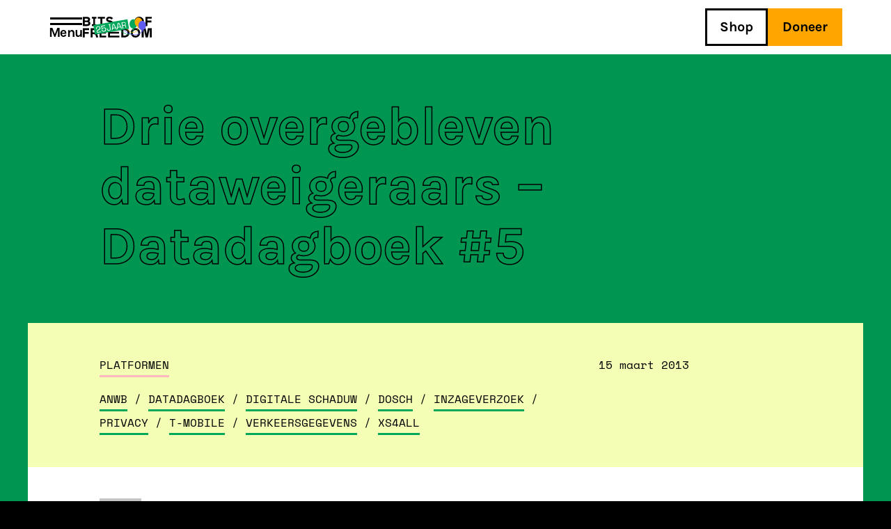

--- FILE ---
content_type: text/html; charset=UTF-8
request_url: https://www.bitsoffreedom.nl/2013/03/15/drie-overgebleven-dataweigeraars-datadagboek-5/
body_size: 17942
content:
<!DOCTYPE html>
<!--[if IE 7]><html class="no-js ie ie7" lang="nl-NL" prefix="og: http://ogp.me/ns# fb: http://ogp.me/ns/fb#"><![endif]-->
<!--[if IE 8]><html class="no-js ie ie8" lang="nl-NL" prefix="og: http://ogp.me/ns# fb: http://ogp.me/ns/fb#"><![endif]-->
<!--[if !(IE 7) | !(IE 8) ]><!-->
<html class="no-js" lang="nl-NL" prefix="og: http://ogp.me/ns# fb: http://ogp.me/ns/fb#"><!--<![endif]-->
	<head>
		<!--
		****  ***  *****   ***             ***   *****
		*   *  *     *    *               *   *  *
		****   *     *     ***            *   *  *****
		*   *  *     *        *           *   *  *
		****  ***    *     ***             ***   *

		***** ***** ***** ********** ****   ***  *   *
		*     *   * *     *          *   * *   * ** **
		***** ****  ***** ********** *   * *   * * * *
		*     *   * *     *          *   * *   * *   *
		*     *   * ***** ********** ****   ***  *   *

		Hoi! Kun jij deze broncode verbeteren? Word dan vrijwilliger!
		https://www.bitsoffreedom.nl/vrijwilligen/
		-->

		<meta charset="UTF-8" />
		<meta name="viewport" content="width=device-width, initial-scale=1.0, maximum-scale=5.0" />
		<meta http-equiv="X-UA-Compatible" content="IE=edge, chrome=1" />
		<meta name="format-detection" content="telephone=no">
		<link rel="apple-touch-icon-precomposed" sizes="57x57"
			href="https://www.bitsoffreedom.nl/wp-content/themes/bitsoffreedom/assets/images/favicon/apple-touch-icon-57x57.png" />
		<link rel="apple-touch-icon-precomposed" sizes="114x114"
			href="https://www.bitsoffreedom.nl/wp-content/themes/bitsoffreedom/assets/images/favicon/apple-touch-icon-114x114.png" />
		<link rel="apple-touch-icon-precomposed" sizes="72x72"
			href="https://www.bitsoffreedom.nl/wp-content/themes/bitsoffreedom/assets/images/favicon/apple-touch-icon-72x72.png" />
		<link rel="apple-touch-icon-precomposed" sizes="144x144"
			href="https://www.bitsoffreedom.nl/wp-content/themes/bitsoffreedom/assets/images/favicon/apple-touch-icon-144x144.png" />
		<link rel="apple-touch-icon-precomposed" sizes="60x60"
			href="https://www.bitsoffreedom.nl/wp-content/themes/bitsoffreedom/assets/images/favicon/apple-touch-icon-60x60.png" />
		<link rel="apple-touch-icon-precomposed" sizes="120x120"
			href="https://www.bitsoffreedom.nl/wp-content/themes/bitsoffreedom/assets/images/favicon/apple-touch-icon-120x120.png" />
		<link rel="apple-touch-icon-precomposed" sizes="76x76"
			href="https://www.bitsoffreedom.nl/wp-content/themes/bitsoffreedom/assets/images/favicon/apple-touch-icon-76x76.png" />
		<link rel="apple-touch-icon-precomposed" sizes="152x152"
			href="https://www.bitsoffreedom.nl/wp-content/themes/bitsoffreedom/assets/images/favicon/apple-touch-icon-152x152.png" />
		<link rel="icon" type="image/png" href="https://www.bitsoffreedom.nl/wp-content/themes/bitsoffreedom/assets/images/favicon/favicon-196x196.png"
			sizes="196x196" />
		<link rel="icon" type="image/png" href="https://www.bitsoffreedom.nl/wp-content/themes/bitsoffreedom/assets/images/favicon/favicon-96x96.png"
			sizes="96x96" />
		<link rel="icon" type="image/png" href="https://www.bitsoffreedom.nl/wp-content/themes/bitsoffreedom/assets/images/favicon/favicon-32x32.png"
			sizes="32x32" />
		<link rel="icon" type="image/png" href="https://www.bitsoffreedom.nl/wp-content/themes/bitsoffreedom/assets/images/favicon/favicon-16x16.png"
			sizes="16x16" />
		<link rel="icon" type="image/png" href="https://www.bitsoffreedom.nl/wp-content/themes/bitsoffreedom/assets/images/favicon/favicon-128.png"
			sizes="128x128" />
		<meta name="application-name" content="Bits of Freedom" />
		<meta name="msapplication-TileColor" content="#FFFFFF" />
		<meta name="msapplication-TileImage" content="https://www.bitsoffreedom.nl/wp-content/themes/bitsoffreedom/assets/images/favicon/mstile-144x144.png" />
		<meta name="msapplication-square70x70logo" content="https://www.bitsoffreedom.nl/wp-content/themes/bitsoffreedom/assets/images/favicon/mstile-70x70.png" />
		<meta name="msapplication-square150x150logo"
			content="https://www.bitsoffreedom.nl/wp-content/themes/bitsoffreedom/assets/images/favicon/mstile-150x150.png" />
		<meta name="msapplication-wide310x150logo"
			content="https://www.bitsoffreedom.nl/wp-content/themes/bitsoffreedom/assets/images/favicon/mstile-310x150.png" />
		<meta name="msapplication-square310x310logo"
			content="https://www.bitsoffreedom.nl/wp-content/themes/bitsoffreedom/assets/images/favicon/mstile-310x310.png" />
		<link rel="profile" href="http://gmpg.org/xfn/11" />
		<link rel="pingback" href="https://www.bitsoffreedom.nl/xmlrpc.php" />
		<!--[if lt IE 9]>
			<script src="https://www.bitsoffreedom.nl/wp-content/themes/bitsoffreedom/assets/components/html5shiv/dist/html5shiv.min.js"></script>
		<![endif]-->
		<title>Drie overgebleven dataweigeraars &#8211; Datadagboek #5 &#8211; Bits of Freedom</title>
<meta name='robots' content='max-image-preview:large' />
	<style>img:is([sizes="auto" i], [sizes^="auto," i]) { contain-intrinsic-size: 3000px 1500px }</style>
	<link rel="alternate" type="application/rss+xml" title="Bits of Freedom &raquo; feed" href="https://www.bitsoffreedom.nl/feed/" />

<link rel="alternate" type="application/rss+xml" title="Podcast Feed: Bits of Freedom Podcast (Bits of Freedom Podcast)" href="https://www.bitsoffreedom.nl/feed/podcast/" />
<link rel='stylesheet' id='mollie-applepaydirect-css' href='https://www.bitsoffreedom.nl/wp-content/plugins/mollie-payments-for-woocommerce/public/css/mollie-applepaydirect.min.css?ver=1761746709' type='text/css' media='screen' />
<style id='global-styles-inline-css' type='text/css'>
:root{--wp--preset--aspect-ratio--square: 1;--wp--preset--aspect-ratio--4-3: 4/3;--wp--preset--aspect-ratio--3-4: 3/4;--wp--preset--aspect-ratio--3-2: 3/2;--wp--preset--aspect-ratio--2-3: 2/3;--wp--preset--aspect-ratio--16-9: 16/9;--wp--preset--aspect-ratio--9-16: 9/16;--wp--preset--color--black: #000000;--wp--preset--color--cyan-bluish-gray: #abb8c3;--wp--preset--color--white: #ffffff;--wp--preset--color--pale-pink: #f78da7;--wp--preset--color--vivid-red: #cf2e2e;--wp--preset--color--luminous-vivid-orange: #ff6900;--wp--preset--color--luminous-vivid-amber: #fcb900;--wp--preset--color--light-green-cyan: #7bdcb5;--wp--preset--color--vivid-green-cyan: #00d084;--wp--preset--color--pale-cyan-blue: #8ed1fc;--wp--preset--color--vivid-cyan-blue: #0693e3;--wp--preset--color--vivid-purple: #9b51e0;--wp--preset--gradient--vivid-cyan-blue-to-vivid-purple: linear-gradient(135deg,rgba(6,147,227,1) 0%,rgb(155,81,224) 100%);--wp--preset--gradient--light-green-cyan-to-vivid-green-cyan: linear-gradient(135deg,rgb(122,220,180) 0%,rgb(0,208,130) 100%);--wp--preset--gradient--luminous-vivid-amber-to-luminous-vivid-orange: linear-gradient(135deg,rgba(252,185,0,1) 0%,rgba(255,105,0,1) 100%);--wp--preset--gradient--luminous-vivid-orange-to-vivid-red: linear-gradient(135deg,rgba(255,105,0,1) 0%,rgb(207,46,46) 100%);--wp--preset--gradient--very-light-gray-to-cyan-bluish-gray: linear-gradient(135deg,rgb(238,238,238) 0%,rgb(169,184,195) 100%);--wp--preset--gradient--cool-to-warm-spectrum: linear-gradient(135deg,rgb(74,234,220) 0%,rgb(151,120,209) 20%,rgb(207,42,186) 40%,rgb(238,44,130) 60%,rgb(251,105,98) 80%,rgb(254,248,76) 100%);--wp--preset--gradient--blush-light-purple: linear-gradient(135deg,rgb(255,206,236) 0%,rgb(152,150,240) 100%);--wp--preset--gradient--blush-bordeaux: linear-gradient(135deg,rgb(254,205,165) 0%,rgb(254,45,45) 50%,rgb(107,0,62) 100%);--wp--preset--gradient--luminous-dusk: linear-gradient(135deg,rgb(255,203,112) 0%,rgb(199,81,192) 50%,rgb(65,88,208) 100%);--wp--preset--gradient--pale-ocean: linear-gradient(135deg,rgb(255,245,203) 0%,rgb(182,227,212) 50%,rgb(51,167,181) 100%);--wp--preset--gradient--electric-grass: linear-gradient(135deg,rgb(202,248,128) 0%,rgb(113,206,126) 100%);--wp--preset--gradient--midnight: linear-gradient(135deg,rgb(2,3,129) 0%,rgb(40,116,252) 100%);--wp--preset--font-size--small: 13px;--wp--preset--font-size--medium: 20px;--wp--preset--font-size--large: 36px;--wp--preset--font-size--x-large: 42px;--wp--preset--spacing--20: 0.44rem;--wp--preset--spacing--30: 0.67rem;--wp--preset--spacing--40: 1rem;--wp--preset--spacing--50: 1.5rem;--wp--preset--spacing--60: 2.25rem;--wp--preset--spacing--70: 3.38rem;--wp--preset--spacing--80: 5.06rem;--wp--preset--shadow--natural: 6px 6px 9px rgba(0, 0, 0, 0.2);--wp--preset--shadow--deep: 12px 12px 50px rgba(0, 0, 0, 0.4);--wp--preset--shadow--sharp: 6px 6px 0px rgba(0, 0, 0, 0.2);--wp--preset--shadow--outlined: 6px 6px 0px -3px rgba(255, 255, 255, 1), 6px 6px rgba(0, 0, 0, 1);--wp--preset--shadow--crisp: 6px 6px 0px rgba(0, 0, 0, 1);}:where(.is-layout-flex){gap: 0.5em;}:where(.is-layout-grid){gap: 0.5em;}body .is-layout-flex{display: flex;}.is-layout-flex{flex-wrap: wrap;align-items: center;}.is-layout-flex > :is(*, div){margin: 0;}body .is-layout-grid{display: grid;}.is-layout-grid > :is(*, div){margin: 0;}:where(.wp-block-columns.is-layout-flex){gap: 2em;}:where(.wp-block-columns.is-layout-grid){gap: 2em;}:where(.wp-block-post-template.is-layout-flex){gap: 1.25em;}:where(.wp-block-post-template.is-layout-grid){gap: 1.25em;}.has-black-color{color: var(--wp--preset--color--black) !important;}.has-cyan-bluish-gray-color{color: var(--wp--preset--color--cyan-bluish-gray) !important;}.has-white-color{color: var(--wp--preset--color--white) !important;}.has-pale-pink-color{color: var(--wp--preset--color--pale-pink) !important;}.has-vivid-red-color{color: var(--wp--preset--color--vivid-red) !important;}.has-luminous-vivid-orange-color{color: var(--wp--preset--color--luminous-vivid-orange) !important;}.has-luminous-vivid-amber-color{color: var(--wp--preset--color--luminous-vivid-amber) !important;}.has-light-green-cyan-color{color: var(--wp--preset--color--light-green-cyan) !important;}.has-vivid-green-cyan-color{color: var(--wp--preset--color--vivid-green-cyan) !important;}.has-pale-cyan-blue-color{color: var(--wp--preset--color--pale-cyan-blue) !important;}.has-vivid-cyan-blue-color{color: var(--wp--preset--color--vivid-cyan-blue) !important;}.has-vivid-purple-color{color: var(--wp--preset--color--vivid-purple) !important;}.has-black-background-color{background-color: var(--wp--preset--color--black) !important;}.has-cyan-bluish-gray-background-color{background-color: var(--wp--preset--color--cyan-bluish-gray) !important;}.has-white-background-color{background-color: var(--wp--preset--color--white) !important;}.has-pale-pink-background-color{background-color: var(--wp--preset--color--pale-pink) !important;}.has-vivid-red-background-color{background-color: var(--wp--preset--color--vivid-red) !important;}.has-luminous-vivid-orange-background-color{background-color: var(--wp--preset--color--luminous-vivid-orange) !important;}.has-luminous-vivid-amber-background-color{background-color: var(--wp--preset--color--luminous-vivid-amber) !important;}.has-light-green-cyan-background-color{background-color: var(--wp--preset--color--light-green-cyan) !important;}.has-vivid-green-cyan-background-color{background-color: var(--wp--preset--color--vivid-green-cyan) !important;}.has-pale-cyan-blue-background-color{background-color: var(--wp--preset--color--pale-cyan-blue) !important;}.has-vivid-cyan-blue-background-color{background-color: var(--wp--preset--color--vivid-cyan-blue) !important;}.has-vivid-purple-background-color{background-color: var(--wp--preset--color--vivid-purple) !important;}.has-black-border-color{border-color: var(--wp--preset--color--black) !important;}.has-cyan-bluish-gray-border-color{border-color: var(--wp--preset--color--cyan-bluish-gray) !important;}.has-white-border-color{border-color: var(--wp--preset--color--white) !important;}.has-pale-pink-border-color{border-color: var(--wp--preset--color--pale-pink) !important;}.has-vivid-red-border-color{border-color: var(--wp--preset--color--vivid-red) !important;}.has-luminous-vivid-orange-border-color{border-color: var(--wp--preset--color--luminous-vivid-orange) !important;}.has-luminous-vivid-amber-border-color{border-color: var(--wp--preset--color--luminous-vivid-amber) !important;}.has-light-green-cyan-border-color{border-color: var(--wp--preset--color--light-green-cyan) !important;}.has-vivid-green-cyan-border-color{border-color: var(--wp--preset--color--vivid-green-cyan) !important;}.has-pale-cyan-blue-border-color{border-color: var(--wp--preset--color--pale-cyan-blue) !important;}.has-vivid-cyan-blue-border-color{border-color: var(--wp--preset--color--vivid-cyan-blue) !important;}.has-vivid-purple-border-color{border-color: var(--wp--preset--color--vivid-purple) !important;}.has-vivid-cyan-blue-to-vivid-purple-gradient-background{background: var(--wp--preset--gradient--vivid-cyan-blue-to-vivid-purple) !important;}.has-light-green-cyan-to-vivid-green-cyan-gradient-background{background: var(--wp--preset--gradient--light-green-cyan-to-vivid-green-cyan) !important;}.has-luminous-vivid-amber-to-luminous-vivid-orange-gradient-background{background: var(--wp--preset--gradient--luminous-vivid-amber-to-luminous-vivid-orange) !important;}.has-luminous-vivid-orange-to-vivid-red-gradient-background{background: var(--wp--preset--gradient--luminous-vivid-orange-to-vivid-red) !important;}.has-very-light-gray-to-cyan-bluish-gray-gradient-background{background: var(--wp--preset--gradient--very-light-gray-to-cyan-bluish-gray) !important;}.has-cool-to-warm-spectrum-gradient-background{background: var(--wp--preset--gradient--cool-to-warm-spectrum) !important;}.has-blush-light-purple-gradient-background{background: var(--wp--preset--gradient--blush-light-purple) !important;}.has-blush-bordeaux-gradient-background{background: var(--wp--preset--gradient--blush-bordeaux) !important;}.has-luminous-dusk-gradient-background{background: var(--wp--preset--gradient--luminous-dusk) !important;}.has-pale-ocean-gradient-background{background: var(--wp--preset--gradient--pale-ocean) !important;}.has-electric-grass-gradient-background{background: var(--wp--preset--gradient--electric-grass) !important;}.has-midnight-gradient-background{background: var(--wp--preset--gradient--midnight) !important;}.has-small-font-size{font-size: var(--wp--preset--font-size--small) !important;}.has-medium-font-size{font-size: var(--wp--preset--font-size--medium) !important;}.has-large-font-size{font-size: var(--wp--preset--font-size--large) !important;}.has-x-large-font-size{font-size: var(--wp--preset--font-size--x-large) !important;}
:where(.wp-block-post-template.is-layout-flex){gap: 1.25em;}:where(.wp-block-post-template.is-layout-grid){gap: 1.25em;}
:where(.wp-block-columns.is-layout-flex){gap: 2em;}:where(.wp-block-columns.is-layout-grid){gap: 2em;}
:root :where(.wp-block-pullquote){font-size: 1.5em;line-height: 1.6;}
</style>
<link rel='stylesheet' id='plyr-css-css' href='https://www.bitsoffreedom.nl/wp-content/plugins/easy-video-player/lib/plyr.css?ver=6.8.3' type='text/css' media='all' />
<link rel='stylesheet' id='woo-donations-front-style-css' href='https://www.bitsoffreedom.nl/wp-content/plugins/woo-donations/assets/css/wdgk-front-style.css?ver=4.5.0' type='text/css' media='all' />
<link rel='stylesheet' id='brands-styles-css' href='https://www.bitsoffreedom.nl/wp-content/plugins/woocommerce/assets/css/brands.css?ver=10.2.2' type='text/css' media='all' />
<link rel='stylesheet' id='vo.stylesheet-css' href='https://www.bitsoffreedom.nl/wp-content/themes/bitsoffreedom/style.css?ver=1759408019' type='text/css' media='all' />
<script type="text/javascript" src="https://www.bitsoffreedom.nl/wp-content/themes/bitsoffreedom/assets/components/jquery/dist/jquery.min.js?ver=6.8.3" id="jquery-js"></script>
<script type="text/javascript" id="plyr-js-js-extra">
/* <![CDATA[ */
var easy_video_player = {"plyr_iconUrl":"https:\/\/www.bitsoffreedom.nl\/wp-content\/plugins\/easy-video-player\/lib\/plyr.svg","plyr_blankVideo":"https:\/\/www.bitsoffreedom.nl\/wp-content\/plugins\/easy-video-player\/lib\/blank.mp4"};
/* ]]> */
</script>
<script type="text/javascript" src="https://www.bitsoffreedom.nl/wp-content/plugins/easy-video-player/lib/plyr.js?ver=6.8.3" id="plyr-js-js"></script>

<link rel="canonical" href="https://www.bitsoffreedom.nl/2013/03/15/drie-overgebleven-dataweigeraars-datadagboek-5/" />
<style>:root {
			--lazy-loader-animation-duration: 300ms;
		}
		  
		.lazyload {
	display: block;
}

.lazyload,
        .lazyloading {
			opacity: 0;
		}


		.lazyloaded {
			opacity: 1;
			transition: opacity 300ms;
			transition: opacity var(--lazy-loader-animation-duration);
		}</style><noscript><style>.lazyload { display: none; } .lazyload[class*="lazy-loader-background-element-"] { display: block; opacity: 1; }</style></noscript>            <style>
                .wdgk_donation_content a.button.wdgk_add_donation { background-color: #398c39 !important; } .wdgk_donation_content a.button.wdgk_add_donation { color: #FFFFFF !important; }            </style>
	<noscript><style>.woocommerce-product-gallery{ opacity: 1 !important; }</style></noscript>
	<style type="text/css">.recentcomments a{display:inline !important;padding:0 !important;margin:0 !important;}</style>
<!-- START - Open Graph and Twitter Card Tags 3.3.5 -->
 <!-- Facebook Open Graph -->
  <meta property="og:site_name" content="Bits of Freedom"/>
  <meta property="og:title" content="Drie overgebleven dataweigeraars - Datadagboek #5"/>
  <meta property="og:url" content="https://www.bitsoffreedom.nl/2013/03/15/drie-overgebleven-dataweigeraars-datadagboek-5/"/>
  <meta property="og:description" content="Amsterdam, 15 maart 2013

Verdrietig wellicht, ontgoocheld ook. Maar niet boos. Nooit boos. Je moet overtuigd zijn van kwade bedoelingen voordat je echt boos kan zijn. Zoals een wijs man ooit eens zei: wijt niet aan slechte intenties wat je ook met domheid kan verklaren. Vandaar dat ik probeer XS4"/>
  <meta property="article:published_time" content="2013-03-15T15:15:04+01:00"/>
  <meta property="article:modified_time" content="2023-08-04T14:55:50+02:00" />
  <meta property="og:updated_time" content="2023-08-04T14:55:50+02:00" />
  <meta property="article:publisher" content="https://www.facebook.com/BitsofFreedom/"/>
 <!-- Google+ / Schema.org -->
 <!-- Twitter Cards -->
  <meta name="twitter:title" content="Drie overgebleven dataweigeraars - Datadagboek #5"/>
  <meta name="twitter:url" content="https://www.bitsoffreedom.nl/2013/03/15/drie-overgebleven-dataweigeraars-datadagboek-5/"/>
  <meta name="twitter:description" content="Amsterdam, 15 maart 2013

Verdrietig wellicht, ontgoocheld ook. Maar niet boos. Nooit boos. Je moet overtuigd zijn van kwade bedoelingen voordat je echt boos kan zijn. Zoals een wijs man ooit eens zei: wijt niet aan slechte intenties wat je ook met domheid kan verklaren. Vandaar dat ik probeer XS4"/>
  <meta name="twitter:card" content="summary_large_image"/>
  <meta name="twitter:site" content="@bitsoffreedom"/>
 <!-- SEO -->
  <meta name="description" content="Amsterdam, 15 maart 2013

Verdrietig wellicht, ontgoocheld ook. Maar niet boos. Nooit boos. Je moet overtuigd zijn van kwade bedoelingen voordat je echt boos kan zijn. Zoals een wijs man ooit eens zei: wijt niet aan slechte intenties wat je ook met domheid kan verklaren. Vandaar dat ik probeer XS4"/>
 <!-- Misc. tags -->
 <!-- is_singular -->
<!-- END - Open Graph and Twitter Card Tags 3.3.5 -->
	
	</head>

	<body id="body" class="wp-singular post-template-default single single-post postid-10082 single-format-standard wp-theme-bitsoffreedom theme-bitsoffreedom woocommerce-no-js">
		<script type="text/javascript">
			var _paq = _paq || [];
						_paq.push(['trackPageView']);
			_paq.push(['enableLinkTracking']);
			(function () {
				var u = "//stats.bitsoffreedom.nl/";
				_paq.push(['setTrackerUrl', u + 'piwik.php']);
				_paq.push(['setSiteId', '2']);
				var d = document, g = d.createElement('script'), s = d.getElementsByTagName('script')[0];
				g.type = 'text/javascript'; g.async = true; g.defer = true; g.src = u + 'piwik.js'; s.parentNode.insertBefore(g, s);
			})();
		</script>
<main class="container container--page">
	<header class="header header--page ">
		<div class="row">
			<ul class="header__left-menu">
				<li class="header__search search">
					<span class="search__icon" data-action="search-open">
						<svg xmlns="http://www.w3.org/2000/svg" viewBox="0 0 32 32" fill="none" stroke="#000"
							stroke-width="3px">
							<path d="M12.5,23.5c6.1,0,11-4.9,11-11s-4.9-11-11-11s-11,4.9-11,11S6.4,23.5,12.5,23.5z" />
							<path d="M20.3,20.3L31,31" />
						</svg><!-- see /assets/images/icon-search.svg for source file -->
					</span>

					<section class="search__form">
						<form role="search" method="get" class="search-form" action="https://www.bitsoffreedom.nl/">
	<label>
		<span class="screen-reader-text">
			Search for:
		</span>

		<span class="icon icon--cross" data-action="search-close">
			<svg xmlns="http://www.w3.org/2000/svg" viewBox="0 0 32 32" fill="none" stroke="#000" stroke-width="3px">
				<path d="M2,2l28,28" />
				<path d="M30,2L2,30" />
			</svg>
		</span><!-- see /assets/images/icon-cross.svg for source file -->

		<input class="search-field" type="search" placeholder="Zoeken" value="" name="s"
			title="Search for:" autocomplete="off" />
	</label>

	<input type="submit" class="search-submit" value="Search" />
</form>					</section>
				</li>

				<li class="header__hamburger header__open-menu">
					<span class="bun bun--top"></span>
					<span class="bun bun--bottom"></span>
					<span class="label">
						Menu
					</span>
				</li>

				<li class="header__logo">
					<a href="https://www.bitsoffreedom.nl">
						<svg class="logo" xmlns="http://www.w3.org/2000/svg" width="99" height="30" viewBox="0 0 99 30">
							<path
								d="M90.2,16.6h-5.6v13.2h2.8v-10.6h.6l2.2,10.6h3.2l2.3-10.6h.6v10.6h2.7v-13.2h-5.6l-1.6,8.2-1.6-8.2ZM33.6,16.6h-9.7v13.2h9.7v-2.6h-6.9v-2.9h6.6v-2.5h-6.6v-2.6h6.9v-2.6ZM9,16.6H0v13.2h2.8v-5.2h5.8v-2.5H2.8v-2.9h6.2v-2.6ZM7.9,9.3c0,1.1-.8,1.5-2.4,1.5h-2.7v-3h2.9c1.5,0,2.2.5,2.2,1.5h0ZM7.6,4.1c0,.9-.7,1.4-2.2,1.4h-2.6v-2.7h2.5c1.6,0,2.3.3,2.3,1.3h0ZM9.1,6.5c.9-.6,1.4-1.6,1.3-2.7C10.4,1.5,8.6.2,5.9.2H0v13.2h6.2c1.4,0,2.4-.4,3.3-1.1.8-.7,1.3-1.7,1.3-2.8-.1-1.2-.6-2.2-1.7-3h0ZM13,13.4h6.5v-2.5h-1.9V2.8h1.9V.2h-6.5v2.5h1.9v8.1h-1.9v2.6ZM13,13.4h6.5v-2.5h-1.9V2.8h1.9V.2h-6.5v2.5h1.9v8.1h-1.9v2.6ZM18.9,20.8c0,1.2-.7,1.7-2.3,1.7h-2.6v-3.3h2.6c1.5,0,2.3.6,2.3,1.6h0ZM21.7,20.7c0-1.3-.5-2.3-1.4-3s-2.2-1.1-3.7-1.1h-5.3v13.2h2.7v-4.7h1.5c1.4,0,2.3.5,2.6,1.1.2.5.4.9.5,1.4l.5,2.1h3l-.7-2.7c-.4-1.3-.8-2.1-1.9-2.8,1.2-.6,2.1-1.9,2.2-3.5h0ZM28,2.8h3.8V.2h-10.3v2.6h3.8v10.6h2.7V2.8ZM36.2,3.8c0-.8.7-1.3,1.9-1.3s2.3.5,3.3,1.5l1.9-2c-1.3-1.4-3-2.1-5-2.1s-2.4.4-3.4,1.1c-.9.7-1.5,1.8-1.4,2.9,0,2.2,1.6,3.5,4.1,3.9l1.6.3c1.2.3,1.8.8,1.8,1.5s-.9,1.4-2.3,1.4-2.7-.6-3.7-1.9l-1.9,1.9c1.3,1.6,3.3,2.6,5.4,2.5,1.6,0,2.8-.4,3.8-1.1.9-.7,1.5-1.8,1.4-2.9,0-2.3-1.5-3.6-4.4-4.1l-1.3-.2c-1.2-.2-1.8-.7-1.8-1.4h0ZM36.3,29.8h16.1v-2.6h-13.4v-2.9h13v-2.5h-13v-2.6h13.3v-2.6h-16v13.2ZM64.2,23.1c0,2.7-1.6,4.1-4.9,4.1h-1.1v-8h1.1c3.2,0,4.9,1.3,4.9,3.9h0ZM67,23.1c0-2.3-.9-4.1-2.4-5.1-1.4-1-3.1-1.4-5-1.4h-4.3v13.2h4.3c1.8,0,3.5-.5,5-1.5,1.5-1.1,2.4-2.9,2.4-5.2h0ZM72.8,20.3c.7-.8,1.7-1.2,2.9-1.2s2.1.4,2.8,1.2c.7.8,1.1,1.8,1.1,2.9s-.3,2.2-1.1,3c-.7.8-1.6,1.2-2.8,1.2s-2.2-.4-2.9-1.2c-.7-.8-1.1-1.9-1.1-3,0-1.1.4-2.1,1.1-2.9h0ZM75.6,16.4c-1.8,0-3.5.7-4.8,1.9-1.3,1.3-1.9,2.9-1.9,4.8s.7,3.6,1.9,4.9c1.3,1.3,3,2,4.8,1.9,1.8,0,3.5-.6,4.8-1.9s2-2.9,2-4.9-.7-3.6-2-4.8c-1.2-1.2-3-1.9-4.8-1.9h0ZM85,6.8c0,1.1-.3,2.2-1.1,3-.7.8-1.6,1.2-2.8,1.2s-2.2-.4-2.9-1.2c-.7-.8-1.1-1.9-1.1-3s.3-2.1,1.1-2.9c.8-.9,1.7-1.3,2.9-1.3s2.1.4,2.8,1.2c.7.9,1.1,1.9,1.1,3h0ZM85.8,11.7c1.3-1.3,2-2.9,2-4.9s-.7-3.6-2-4.8C84.5.7,82.8,0,81,0c-1.8,0-3.5.7-4.8,1.9-1.3,1.3-1.9,2.9-1.9,4.9s.7,3.6,1.9,4.9c1.3,1.3,3,2,4.8,1.9,1.8,0,3.6-.8,4.8-2h0ZM99,2.8V.2h-9v13.2h2.8v-5.2h5.8v-2.6h-5.8v-2.8h6.2Z" />
							<path fill="#01a75b"
								d="M78.1,10.4c0-3.7-2.5-6.7-5.5-6.7s-5.5,3-5.5,6.7,2.2,6.3,5,6.6l-1.1,1.9h1.1c-.5,1.3-1.1,2.5-2,3.5-1.1,1.3-2.4,2.2-3.9,2.5-1.7.4-3.5,0-5.5-.9-1.9-.9-4-2.5-6.2-4.7l11.9-2-2.3-13.6L15.1,12l2.3,13.6,36.4-6.1c2.3,2.4,4.6,4.1,6.7,5.1,1.5.7,3,1.1,4.3,1.1s1.1,0,1.6-.2c1.6-.4,3-1.3,4.3-2.7.9-1.1,1.7-2.4,2.1-3.9h1.3l-1.1-1.9c2.8-.3,5-3.1,5-6.6Z" />
							<path fill="#ffab00"
								d="M85.2,7.6c0-.3,0-.6,0-.8,0-.2,0-.3,0-.5,0-.3-.1-.5-.2-.8,0-.2,0-.3-.1-.4,0-.3-.2-.5-.3-.7,0-.1-.1-.3-.2-.4-.1-.2-.3-.5-.5-.7,0,0,0-.1-.1-.2-1-1.3-2.4-2-3.9-2s-2.8.7-3.9,2c0,0,0,.1-.1.2-.2.2-.3.5-.5.7,0,.1-.1.2-.2.4-.1.2-.2.5-.3.7,0,.1-.1.3-.1.4,0,.3-.1.5-.2.8,0,.2,0,.3,0,.5,0,.3,0,.6,0,.8,0,0,0,.1,0,.2s0,.1,0,.2c0,.3,0,.6,0,.8,0,.2,0,.3,0,.5,0,.3.1.5.2.8,0,.2,0,.3.1.4,0,.3.2.5.3.7,0,.1.1.3.2.4.1.2.3.5.5.7,0,0,0,.1.1.2.9,1.1,2.1,1.8,3.4,1.9l-1.1,1.8h0s1.1,0,1.1,0c-.5,1.3-1.1,2.5-2,3.5-1.1,1.3-2.4,2.2-3.9,2.5-1.7.4-3.5,0-5.5-.9-1.6-.7-3.2-1.9-4.9-3.5h-.7c1.9,1.9,3.7,3.2,5.4,4,1.5.7,3,1.1,4.3,1.1s1.1,0,1.6-.2c1.6-.4,3-1.3,4.3-2.7.9-1.1,1.7-2.4,2.1-3.9h1.3l-1.1-1.9c1.3-.1,2.5-.8,3.4-1.9,0,0,0-.1.1-.2.2-.2.3-.5.5-.7,0-.1.1-.2.2-.4.1-.2.2-.5.3-.7,0-.1.1-.3.1-.4,0-.3.1-.5.2-.8,0-.2,0-.3,0-.5,0-.3,0-.6,0-.8,0,0,0-.1,0-.2s0-.1,0-.2Z" />
							<path fill="#fff"
								d="M26.1,21.1l.2,1-6,1-.3-1.5c0-.4,0-.8,0-1.1,0-.3.2-.6.4-.9.2-.3.5-.5.8-.7.3-.2.7-.4,1.1-.6.7-.3,1.2-.6,1.5-1,.3-.4.4-.8.3-1.2h0c0-.3-.1-.5-.2-.7-.1-.2-.3-.4-.5-.5-.2-.1-.4-.3-.7-.3-.3,0-.6,0-.9,0-.6.1-1.1.4-1.4.8-.3.5-.4,1-.3,1.7v.6c0,0-1,.2-1,.2v-.6c-.2-.4-.2-.8,0-1.2,0-.4.2-.8.4-1.1.2-.3.5-.6.9-.8.4-.2.8-.4,1.3-.5.5,0,1,0,1.4,0,.4,0,.8.2,1,.5.3.2.5.5.7.8.2.3.3.6.4.9v.2c.2.7,0,1.3-.3,1.8-.3.5-1,1-1.8,1.3-.8.3-1.3.6-1.7,1-.3.3-.4.8-.4,1.4v.4c0,0,5-.8,5-.8ZM27.1,17.7l-.8-4.6,5.5-.9.2,1-4.5.8.5,3.1h.2c0-.2.1-.4.2-.6.1-.2.2-.3.4-.5.2-.1.4-.3.6-.4.2-.1.5-.2.7-.2.4,0,.8,0,1.1,0,.4,0,.7.2,1,.4.3.2.5.5.7.8.2.3.3.7.4,1.1v.2c.1.4.1.8,0,1.2,0,.4-.2.8-.4,1.1-.2.3-.5.6-.9.8-.4.2-.8.4-1.3.5-.5,0-1,0-1.4,0-.4,0-.8-.2-1.1-.5-.3-.2-.6-.5-.8-.8-.2-.3-.3-.7-.4-1.2v-.4c0,0,1-.2,1-.2v.3c.2.7.4,1.2.9,1.5.5.3,1,.4,1.6.3.3,0,.6-.2.8-.3.2-.2.4-.4.6-.6.1-.2.2-.5.3-.8,0-.3,0-.6,0-.9h0c0-.3-.1-.6-.3-.8-.1-.2-.3-.4-.5-.5-.2-.1-.4-.2-.6-.3-.2,0-.5,0-.7,0-.2,0-.3,0-.5.2-.1,0-.2.2-.3.3,0,0-.2.2-.2.3,0,.1,0,.2,0,.3l-2,.3Z" />
							<path fill="#fff"
								d="M40,17c.2.9,0,1.6-.3,2.2-.4.6-1,.9-1.8,1-.9.1-1.6,0-2.2-.4-.6-.4-.9-1.1-1.1-2v-.7c-.1,0,.9-.2.9-.2v.7c.2.6.4,1,.8,1.3.3.3.8.4,1.4.3.6,0,1-.3,1.1-.7.2-.4.2-.8.1-1.4l-.9-5.2-.9.2-.2-1,2.7-.5.2,1h-.8c0,.1.9,5.3.9,5.3ZM46.8,16.4l-3.8.6-.3,2.3-1.1.2,1.2-9.2,2-.3,4.1,8.3-1.1.2-1-2.1ZM43.8,10.6l-.6,5.4,3.2-.5-2.4-4.9h-.2ZM54.1,15.1l-3.8.6-.3,2.3-1.1.2,1.2-9.2,2-.3,4.1,8.3-1.1.2-1-2.1ZM51.1,9.3l-.6,5.4,3.2-.5-2.4-4.9h-.2ZM62.6,15.9l-1.1.2-.5-2.9c0-.2-.1-.4-.2-.5-.1-.1-.3-.1-.6,0l-2.7.5.6,3.6-1.1.2-1.5-8.8,3.1-.5c.5,0,.9,0,1.2,0,.4,0,.7.2.9.4.3.2.5.4.6.7.2.3.3.6.3.9v.4c.1.3,0,.7,0,1-.1.4-.4.7-.7.9v.2c.3,0,.5,0,.7.2s.3.3.3.6l.5,3.2ZM57.4,12.1l2-.3c.6-.1,1-.3,1.3-.6.2-.3.3-.7.2-1.2v-.2c-.1-.4-.3-.8-.7-1-.3-.2-.8-.3-1.4-.2l-2,.3.5,3.2Z" />
							<path fill="#615cf1"
								d="M90.6,12.4c0-.3,0-.6,0-.8,0-.2,0-.3,0-.5,0-.3-.1-.5-.2-.8,0-.2,0-.3-.1-.4,0-.3-.2-.5-.3-.7,0-.1-.1-.3-.2-.4-.1-.2-.3-.5-.5-.7,0,0,0-.1-.1-.2-1-1.3-2.4-2-3.9-2s-2.8.7-3.9,2c0,0,0,.1-.1.2-.2.2-.3.5-.5.7,0,.1-.1.2-.2.4-.1.2-.2.5-.3.7,0,.1-.1.3-.2.4,0,.3-.1.5-.2.8,0,.2,0,.3,0,.5,0,.3,0,.6,0,.8,0,0,0,.1,0,.2s0,.1,0,.2c0,.3,0,.6,0,.8,0,.2,0,.3,0,.5,0,.3.1.5.2.8,0,.2,0,.3.2.4,0,.3.2.5.3.7,0,.1.1.3.2.4.1.2.3.5.5.7,0,0,0,.1.1.2.9,1.1,2.1,1.8,3.4,1.9l-1.1,1.8h0s1,0,1,0c-.4.8-1.1,1.5-2,2.2-1.2.9-2.8,1.5-4.6,1.9-2.2.5-5.7.8-9.9-.5-1.9-.6-3.7-1.5-5.5-2.6-1.5-1-2.9-2.1-4.3-3.5h-.7c1.5,1.6,3,2.9,4.7,4,1.8,1.2,3.7,2.1,5.6,2.7,2.3.7,4.4,1,6.2,1s2.9-.2,4-.4c3.5-.8,6.3-2.6,7.2-4.7h1.4l-1.1-1.9c1.3-.1,2.5-.8,3.4-1.9,0,0,0-.1.1-.2.2-.2.3-.5.5-.7,0-.1.1-.2.2-.4.1-.2.2-.5.3-.7,0-.1.1-.3.1-.4,0-.3.1-.5.2-.8,0-.2,0-.3,0-.5,0-.3,0-.6,0-.8,0,0,0-.1,0-.2s0-.1,0-.2Z" />
						</svg><!-- see /assets/images/logo-25-anniversary-small-clean.svg for source file -->
					</a>
				</li>
			</ul>

			<ul class="header__right-menu">
				<li class="header__search search">
					<span class="search__icon" data-action="search-open">
						<svg xmlns="http://www.w3.org/2000/svg" viewBox="0 0 32 32" fill="none" stroke="#000"
							stroke-width="3px">
							<path d="M12.5,23.5c6.1,0,11-4.9,11-11s-4.9-11-11-11s-11,4.9-11,11S6.4,23.5,12.5,23.5z" />
							<path d="M20.3,20.3L31,31" />
						</svg><!-- see /assets/images/icon-search.svg for source file -->
					</span>

					<section class="search__form">
						<form role="search" method="get" class="search-form" action="https://www.bitsoffreedom.nl/">
	<label>
		<span class="screen-reader-text">
			Search for:
		</span>

		<span class="icon icon--cross" data-action="search-close">
			<svg xmlns="http://www.w3.org/2000/svg" viewBox="0 0 32 32" fill="none" stroke="#000" stroke-width="3px">
				<path d="M2,2l28,28" />
				<path d="M30,2L2,30" />
			</svg>
		</span><!-- see /assets/images/icon-cross.svg for source file -->

		<input class="search-field" type="search" placeholder="Zoeken" value="" name="s"
			title="Search for:" autocomplete="off" />
	</label>

	<input type="submit" class="search-submit" value="Search" />
</form>					</section>
				</li>

				<li id="menu-item-cartbutton" class=" empty"><a class="cart-button" href="https://www.bitsoffreedom.nl/cart/" title="Winkelwagen"></a></li><li id="menu-item-50507" class="menu-item menu-item-type-post_type menu-item-object-page menu-item-50507"><a href="https://www.bitsoffreedom.nl/shop/">Shop</a></li>

				<li class="header__donate">
					<a class="btn-filled btn-filled--small btn-filled--orange" data-action="donation-form-open">
						Doneer					</a>
				</li>

				<li class="header__hamburger header__open-menu">
					<span class="bun bun--top"></span>
					<span class="bun bun--bottom"></span>
					<span class="label">
						Menu
					</span>
				</li>
			</ul>
		</div>
	</header>

	<section class="header__search-results">
		<div class="row">
			<div class="large-9 medium-6 columns">
				<p class="search-console" data-action="search-console">
					<span data-action="num-results">0 recente resultaten</span><br><span
						data-action="current-state"></span>
				</p>
			</div>

			<div class="large-3 medium-6 columns end">
				<div class="btn-wrapper btn-wrapper--right" data-action="search-page-follow">
					<a href="" class="btn btn--small btn--icon btn--icon--m-centered">
						<span class="btn--icon__text">Alle resultaten</span>
						<span class="btn--icon__icon btn--icon__icon--mono-arrow-right"></span>
					</a>
				</div>
			</div>
		</div>

		<div class="row">
			<div class="medium-12 columns end">
				<ul class="results-list" data-action="search-output">
					<li></li>
				</ul>
			</div>
		</div>
	</section>

	<section class="header__nav">
		<nav class="header__menu">
			<div class="row top-bar">
				<div class="medium-12 columns">
					<ul>
						<li id="menu-item-cartbutton" class=" empty"><a class="cart-button" href="https://www.bitsoffreedom.nl/cart/" title="Winkelwagen"></a></li><li class="menu-item menu-item-type-post_type menu-item-object-page menu-item-50507"><a href="https://www.bitsoffreedom.nl/shop/">Shop</a></li>

						<li class="header__donate">
							<a class="btn-filled btn-filled--small btn-filled--orange" data-action="donation-form-open">
								Doneer							</a>
						</li>
					</ul>
				</div>
			</div>

			<div class="row">
				<div class="medium-12 columns">
					<ul id="fold-out" class="menu"><li id="menu-item-50574" class="menu-item menu-item-type-post_type menu-item-object-page menu-item-has-children menu-item-50574"><a href="https://www.bitsoffreedom.nl/wat-wij-doen/">Wat wij doen</a>
<ul class="sub-menu">
	<li id="menu-item-50510" class="menu-item menu-item-type-post_type menu-item-object-page menu-item-50510"><a href="https://www.bitsoffreedom.nl/over-ons/">Over ons</a></li>
</ul>
</li>
<li id="menu-item-50511" class="menu-item menu-item-type-post_type menu-item-object-page menu-item-has-children menu-item-50511"><a href="https://www.bitsoffreedom.nl/actueel/">Actueel</a>
<ul class="sub-menu">
	<li id="menu-item-50512" class="menu-item menu-item-type-post_type menu-item-object-page menu-item-50512"><a href="https://www.bitsoffreedom.nl/podcast-afleveringen/">Podcast</a></li>
	<li id="menu-item-50513" class="menu-item menu-item-type-post_type menu-item-object-page menu-item-50513"><a href="https://www.bitsoffreedom.nl/verdieping/">Verdieping</a></li>
</ul>
</li>
<li id="menu-item-50515" class="menu-item menu-item-type-post_type menu-item-object-page menu-item-has-children menu-item-50515"><a href="https://www.bitsoffreedom.nl/contact/">Contact</a>
<ul class="sub-menu">
	<li id="menu-item-50516" class="menu-item menu-item-type-post_type menu-item-object-page menu-item-50516"><a href="https://www.bitsoffreedom.nl/pers/">Pers</a></li>
	<li id="menu-item-51700" class="menu-item menu-item-type-custom menu-item-object-custom menu-item-51700"><a href="https://donateurs.bitsoffreedom.nl">Donateursomgeving</a></li>
</ul>
</li>
<li id="menu-item-50518" class="menu-item menu-item-type-post_type menu-item-object-page menu-item-has-children menu-item-50518"><a href="https://www.bitsoffreedom.nl/kom-in-actie/">Kom in actie</a>
<ul class="sub-menu">
	<li id="menu-item-52791" class="menu-item menu-item-type-post_type menu-item-object-page menu-item-52791"><a href="https://www.bitsoffreedom.nl/doneren/">Doneren aan ons</a></li>
</ul>
</li>
<li id="menu-item-50520" class="menu-item menu-item-type-post_type menu-item-object-page menu-item-has-children menu-item-50520"><a href="https://www.bitsoffreedom.nl/financiering/">Financiering</a>
<ul class="sub-menu">
	<li id="menu-item-50521" class="menu-item menu-item-type-post_type menu-item-object-page menu-item-50521"><a href="https://www.bitsoffreedom.nl/bedrijfsdonateurs/">Onze bedrijfsdonateurs</a></li>
	<li id="menu-item-51698" class="menu-item menu-item-type-post_type menu-item-object-page menu-item-51698"><a href="https://www.bitsoffreedom.nl/doneren/fiscaal-voordeel/">Doneren met belastingvoordeel</a></li>
</ul>
</li>
<li id="menu-item-50522" class="menu-item menu-item-type-post_type menu-item-object-page menu-item-has-children menu-item-50522"><a href="https://www.bitsoffreedom.nl/english/">English<br><br></a>
<ul class="sub-menu">
	<li id="menu-item-55478" class="menu-item menu-item-type-custom menu-item-object-custom menu-item-55478"><a href="https://www.bitsoffreedom.nl/kom-bij-ons-werken/"><b>Vacatures</b></a></li>
</ul>
</li>
</ul>				</div>
			</div>

			<div class="row footer header__menu__footer">
				<div class="large-8 columns">
					<ul class="subtitle">
						
							<li class="subtitle__item">
								<h6>
									voorwaarden								</h6>

								<p>
									<a href="https://www.bitsoffreedom.nl/privacy-en-voorwaarden/">Privacy en voorwaarden</a>
								</p>
							</li>

						
							<li class="subtitle__item">
								<h6>
									voorschriften								</h6>

								<p>
									<a href="https://www.bitsoffreedom.nl/huisregels/">Huisregels</a>
								</p>
							</li>

						
					</ul>
				</div>

				<div class="large-4 columns end">
					<ul class="socials">
													<li class="socials__item">
								<a class="social-icon social-icon--mastodon"
									href="https://chaos.social/@bitsoffreedom" target="_blank">
																				<svg xmlns="http://www.w3.org/2000/svg" viewBox="0 0 16 16" height="30" width="30"
												fill="#000000">
												<path d="M13.2,0.8C12,0.3,10,0,8,0C5.9,0,4,0.3,2.8,0.7c0,0-2.3,1.1-2.3,4.5v0.7c0,0.7,0,1.3,0,2.1c0,3.5,0.7,6.8,3.7,7.6
	C5.7,16,6.9,16,8,16c1.7-0.1,2.8-0.7,2.8-0.7V14c0,0-1.3,0.4-2.8,0.4s-2.9-0.1-3.2-1.9c0-0.3,0-0.4,0-0.5c0,0,1.3,0.3,3.2,0.4
	c1.1,0.1,2.1,0,3.2-0.1c2-0.3,3.7-1.6,4-2.7c0.3-1.7,0.3-4.4,0.3-4.3C15.5,1.9,13.2,0.8,13.2,0.8z M12.8,9.7h-1.7V5.6
	c0-0.9-0.4-1.3-1.1-1.3c-0.8,0-1.2,0.5-1.2,1.6v2.3H7.2V5.9c0-1.1-0.4-1.6-1.2-1.6c-0.7,0-1.1,0.5-1.1,1.3v4.1H3.2V5.5
	c0-0.8,0.3-1.5,0.7-2c0.4-0.5,0.9-0.8,1.7-0.8c0.9,0,1.6,0.4,2,1.1L8,4.4l0.4-0.7c0.4-0.7,1.1-1.1,2-1.1c0.7,0,1.3,0.3,1.7,0.8
	c0.4,0.4,0.7,1.2,0.7,2V9.7z" />
											</svg>
																		</a>
							</li>
													<li class="socials__item">
								<a class="social-icon social-icon--bluesky"
									href="https://bsky.app/profile/bitsoffreedom.bsky.social" target="_blank">
																				<svg xmlns="http://www.w3.org/2000/svg" viewBox="0 0 16 16" height="30" width="30"
												fill="#000000">
												<path d="M5.4,2.7l2.1,1.9L10,2.7l4.8,3.7L10,4L7.7,6.1L5,4.2L1.6,4.7L5.4,2.7z M6.1,9.5L4,10.6L2.2,9.1L0,9.2L2.4,8l1.7,1.3l2-0.9
	l2.2,1.7L6.1,9.5z M13.9,12.4l-1.1,0.9l-1.3-0.9l-2.6,0.9l2.6-2l1.2,0.9l1.2-0.9l2.1,1.2L13.9,12.4z" />
											</svg>
																		</a>
							</li>
													<li class="socials__item">
								<a class="social-icon social-icon--quodari"
									href="https://quodari.com/bitsoffreedom" target="_blank">
																				<svg xmlns="http://www.w3.org/2000/svg" viewBox="0 0 16 16" height="30" width="30"
												fill="#000000">
												<path
													d="M3,9.3c-.2-.6-.4-1.2-.4-1.9,0-2.6,2.1-4.8,4.8-4.8s4.8,2.1,4.8,4.8-.7,2.8-1.8,3.7l1.8,1.8c1.6-1.3,2.6-3.4,2.6-5.6C14.6,3.4,11.4,0,7.3,0S0,3.4,0,7.4s.4,2.8,1.1,3.9c1.3,2.1,3.6,3.4,6.2,3.4s1.5-.1,2.2-.3l-2.2-2.2c-2,0-3.6-1.2-4.4-2.9Z" />
												<path
													d="M15.1,10.7l-.6-.5s-.2.5-.5,1.1c-.2.4-.5.8-.5.8l.2.2c.4.4.4,1,0,1.4-.4.4-1,.4-1.4,0h0s-3.1-3.1-3.1-3.1c-.4-.4-.4-1,0-1.4.4-.4,1-.4,1.4,0l.6.6s.3-.4.5-1.1c.2-.7.2-1.2.2-1.2,0,0,0,0-.1,0-1.2-.9-2.9-.8-4,.3-1.2,1.2-1.2,3.1,0,4.3l3.1,3.1c1.2,1.2,3.1,1.2,4.3,0s1.2-3.1,0-4.3Z" />
											</svg>
																	</a>
							</li>
													<li class="socials__item">
								<a class="social-icon social-icon--instagram"
									href="https://www.instagram.com/bitsoffreedom/" target="_blank">
																				<svg xmlns="http://www.w3.org/2000/svg" viewBox="0 0 16 16" height="30" width="30"
												fill="#000000">
												<path d="M16,4.7c0-0.9-0.2-1.4-0.4-1.9c-0.2-0.5-0.5-1-0.9-1.4c-0.4-0.4-0.9-0.7-1.4-0.9c-0.5-0.2-1.1-0.3-1.9-0.4
		C10.4,0,10.2,0,8,0s-2.4,0-3.3,0c-0.9,0-1.4,0.2-1.9,0.4c-0.5,0.2-1,0.5-1.4,0.9C0.9,1.8,0.6,2.2,0.4,2.8C0.2,3.3,0.1,3.8,0,4.7
		S0,5.8,0,8c0,2.2,0,2.4,0,3.3c0,0.9,0.2,1.4,0.4,1.9c0.2,0.5,0.5,1,0.9,1.4c0.4,0.4,0.9,0.7,1.4,0.9c0.5,0.2,1.1,0.3,1.9,0.4
		c0.9,0,1.1,0,3.3,0s2.4,0,3.3,0c0.9,0,1.4-0.2,1.9-0.4c0.5-0.2,1-0.5,1.4-0.9c0.4-0.4,0.7-0.9,0.9-1.4c0.2-0.5,0.3-1.1,0.4-1.9
		c0-0.9,0-1.1,0-3.3S16,5.6,16,4.7z M14.5,11.2c0,0.8-0.2,1.2-0.3,1.5c-0.1,0.4-0.3,0.6-0.6,0.9c-0.3,0.3-0.5,0.5-0.9,0.6
		c-0.3,0.1-0.7,0.2-1.5,0.3c-0.8,0-1.1,0-3.2,0c-2.1,0-2.4,0-3.2,0c-0.8,0-1.2-0.2-1.5-0.3c-0.4-0.1-0.6-0.3-0.9-0.6
		c-0.3-0.3-0.5-0.5-0.6-0.9c-0.1-0.3-0.2-0.7-0.3-1.5c0-0.8,0-1.1,0-3.2c0-2.1,0-2.4,0-3.2c0-0.8,0.2-1.2,0.3-1.5
		c0.1-0.4,0.3-0.6,0.6-0.9c0.3-0.3,0.5-0.5,0.9-0.6C3.6,1.7,4,1.5,4.8,1.5c0.8,0,1.1,0,3.2,0s2.4,0,3.2,0c0.8,0,1.2,0.2,1.5,0.3
		c0.4,0.1,0.6,0.3,0.9,0.6c0.3,0.3,0.5,0.5,0.6,0.9c0.1,0.3,0.2,0.7,0.3,1.5c0,0.8,0,1.1,0,3.2S14.5,10.4,14.5,11.2z" />
												<path d="M8,3.9C5.7,3.9,3.9,5.7,3.9,8s1.8,4.1,4.1,4.1s4.1-1.8,4.1-4.1C12.1,5.7,10.3,3.9,8,3.9z M8,10.7c-1.5,0-2.7-1.2-2.7-2.7
		S6.5,5.3,8,5.3s2.7,1.2,2.7,2.7S9.5,10.7,8,10.7z" />
												<circle cx="12.3" cy="3.7" r="1" />
											</svg>
																		</a>
							</li>
													<li class="socials__item">
								<a class="social-icon social-icon--linkedin"
									href="https://www.linkedin.com/company/bitsoffreedom/" target="_blank">
																				<svg xmlns="http://www.w3.org/2000/svg" viewBox="0 0 16 16" height="30" width="30"
												fill="#000000">
												<path d="M9,6.8L9,6.8C8.9,6.8,8.9,6.8,9,6.8L9,6.8z" />
												<path d="M3.6,15.7H0.1V5.4h3.4V15.7z M1.9,4L1.9,4C0.7,4,0,3.1,0,2.2c0-1,0.7-1.7,2-1.7c1.1,0,1.9,0.7,1.9,1.7C3.9,3.1,3.1,4,1.9,4z
	 M16,15.7h-3.4v-5.6c0-1.4-0.4-2.3-1.7-2.3c-1,0-1.6,0.6-1.7,1.3C9,9.2,9,9.5,9,10v5.7H5.6c0,0,0-9.3,0-10.3H9v1.4
	c0.4-0.7,1.1-1.7,3-1.7c2.3,0,4,1.4,4,4.7V15.7z" />
											</svg>
																		</a>
							</li>
											</ul>
				</div>
			</div>
		</nav>
	</section>

	<section class="container container--content">
<div class="post post-post">
			<div
			class="post__background post__background--none ">
					</div>
	
	<div class="row">
		<article id="post-10082" class="post post-10082 type-post status-publish format-standard has-post-thumbnail hentry category-bloggers category-datadagboek-2 tag-anwb tag-datadagboek tag-digitale-schaduw tag-dosch tag-inzageverzoek tag-privacy tag-t-mobile tag-verkeersgegevens tag-xs4all">
							<header class="post__header">
					<div class="row">
						
						<div
							class="large-9 medium-10 medium-offset-1 small-12 columns large-offset-1">
							<h1 class="post__title post__title--outline">
								Drie overgebleven dataweigeraars &#8211; Datadagboek #5							</h1>
						</div>

											</div>
				</header>
			
			
			<div class="post__content content">
									<div class="row content__content-row--meta content__meta">
													<div class="large-7 large-offset-1 medium-10 medium-offset-1 columns post__top">
								<ul class="post__related-dossiers">
																					<li class="post__related-dossiers__item">
													<a
														href="https://www.bitsoffreedom.nl/dossiers/platformen/">Platformen</a>
												</li>
																													</ul>

								<ul class="post__tags"><li class="post__tags__item"><a href="https://www.bitsoffreedom.nl/tag/anwb/" rel="tag">ANWB</a></li> <li class="post__tags__item">/</li> <li class="post__tags__item"><a href="https://www.bitsoffreedom.nl/tag/datadagboek/" rel="tag">Datadagboek</a></li> <li class="post__tags__item">/</li> <li class="post__tags__item"><a href="https://www.bitsoffreedom.nl/tag/digitale-schaduw/" rel="tag">Digitale schaduw</a></li> <li class="post__tags__item">/</li> <li class="post__tags__item"><a href="https://www.bitsoffreedom.nl/tag/dosch/" rel="tag">Dosch</a></li> <li class="post__tags__item">/</li> <li class="post__tags__item"><a href="https://www.bitsoffreedom.nl/tag/inzageverzoek/" rel="tag">Inzageverzoek</a></li> <li class="post__tags__item">/</li> <li class="post__tags__item"><a href="https://www.bitsoffreedom.nl/tag/privacy/" rel="tag">Privacy</a></li> <li class="post__tags__item">/</li> <li class="post__tags__item"><a href="https://www.bitsoffreedom.nl/tag/t-mobile/" rel="tag">T-mobile</a></li> <li class="post__tags__item">/</li> <li class="post__tags__item"><a href="https://www.bitsoffreedom.nl/tag/verkeersgegevens/" rel="tag">Verkeersgegevens</a></li> <li class="post__tags__item">/</li> <li class="post__tags__item"><a href="https://www.bitsoffreedom.nl/tag/xs4all/" rel="tag">XS4ALL</a></li></ul>							</div>

							<div class="large-3 large-offset-0 medium-10 medium-offset-1 end columns post__top">
								<ul class="post__date-credits">
									<li class="post__date-credits__item">
										15 maart 2013									</li>
																	</ul>
							</div>
											</div>
				
				
				


	<div class="row content__content-row content__content-row-author">
		<div class="large-7 large-offset-1 medium-10 medium-offset-1 small-12 columns">
								<div class="post__author">
						<noscript><img alt src="https://secure.gravatar.com/avatar/d3276e8f842ed3843fd5143b43359f1417a3496656dae8fc6f26a34b3fec1e6c?s=96&#038;d=mm&#038;r=g" srcset="https://secure.gravatar.com/avatar/d3276e8f842ed3843fd5143b43359f1417a3496656dae8fc6f26a34b3fec1e6c?s=192&#038;d=mm&#038;r=g 2x" class="avatar avatar-96 photo" height="96" width="96" decoding="async"></noscript><img alt src="data:image/svg+xml,%3Csvg%20xmlns%3D%22http%3A%2F%2Fwww.w3.org%2F2000%2Fsvg%22%20viewBox%3D%220%200%2096%2096%22%3E%3C%2Fsvg%3E" srcset="data:image/svg+xml,%3Csvg%20xmlns%3D%22http%3A%2F%2Fwww.w3.org%2F2000%2Fsvg%22%20viewBox%3D%220%200%2096%2096%22%3E%3C%2Fsvg%3E 96w" class="avatar avatar-96 photo lazyload" height="96" width="96" decoding="async" data-srcset="https://secure.gravatar.com/avatar/d3276e8f842ed3843fd5143b43359f1417a3496656dae8fc6f26a34b3fec1e6c?s=192&#038;d=mm&#038;r=g 2x" data-src="https://secure.gravatar.com/avatar/d3276e8f842ed3843fd5143b43359f1417a3496656dae8fc6f26a34b3fec1e6c?s=96&#038;d=mm&#038;r=g">
						<div class="post__author-info">
							<a href="javascript:void(0);">
								<span class="post__author-info__name">Douwe Schmidt</span>
							</a>
						</div>
					</div>
					</div>
		<div class="large-3 end columns"></div>
	</div>


		<div class="row content__content-row">
			<div class="large-7 large-offset-1 columns post__message linked__wrapper">
				<p><em>Amsterdam, 15 maart 2013</em></p>
<p>Verdrietig wellicht, ontgoocheld ook. Maar niet boos. Nooit boos. Je moet overtuigd zijn van kwade bedoelingen voordat je echt boos kan zijn. Zoals een wijs man ooit eens zei: wijt niet aan slechte intenties wat je ook met domheid kan verklaren. Vandaar dat ik probeer XS4ALL, de ANWB en T-Mobile het voordeel van de twijfel te geven.</p>
<p><span id="more-10082"></span></p>
<p>Meer dan zeven weken geleden <a href="https://www.bof.nl/2013/01/18/datadagboek1/">vroeg ik m&#8217;n data op</a> bij <a title="15 bedrijven" href="http://dosch.it/fields/bedrijven">15 bedrijven</a> voor dit datadagboek. En van allen kreeg ik antwoord. Behalve van <a title="xs4all" href="http://dosch.it/works/xs4all" target="_blank" rel="noopener">XS4ALL</a>. Geen brief, geen telefoontje, geen niks&#8230; het bleef doodstil. M&#8217;n dataverzoek liep een blauwtje.<br>
Ik stond al op het punt om naar de fles te grijpen en me in tranen te verdrinken maar vond op tijd steun bij <a href="https://pim.bof.nl/gebruikers/vaak-gestelde-vragen/#2">PIM</a>:</p>
<blockquote><p>&#8220;Indien er niet gereageerd is op je inzageverzoek kun je gemakkelijk een herinneringsbrief versturen. Daarbij is het verstandig om dit per aangetekende post te doen als je dat bij je originele inzageverzoek al niet had gedaan. Zo weet je zeker dat je brief daadwerkelijk ontvangen wordt en voorkom je dat er achteraf beweert kan worden dat jouw inzageverzoek nooit is ontvangen.&#8221;</p></blockquote>
<p>Als verzegelde envelop (met rood Bits of Freedom zegel uiteraard), aangetekend verstuurd door ons staatspostbedrijf, en bezorgd door een gezagsgetrouwe postbode zal mijn dataverzoek toegang verkrijgen tot de krochten van XS4ALL. Reeds.</p>
<p>Dan tegenstrever Nr.2: de <a title="ANWB" href="http://dosch.it/works/anwb" target="_blank" rel="noopener">ANWB</a>. Ik mag de ANWB niet, dus ik moet moeite doen dit niet te persoonlijk te laten worden. Goed, ze komen door weer en wind met hun koddige gele autootjes je antivries bijvullen als je met je schoonmoeder al drie uur langs de A54 staat. Maar ze verlengen ook zonder te vragen je lidmaatschap en sturen dan boze brieven als je niet direct betaalt voor deze onvrijwillige betrokkenheid bij hun wielrijdersbond. En ze beweren vervolgens dat ik nooit lid was als ik m&#8217;n data opvraag! Nee, zo werkt dat niet ANWB. Het is een van de twee.<br>
Awel. De postbode met stevige tred en hoekige kaak mag ook hier op pad om m&#8217;n tweede en aangetekende brief te bezorgen. Het gaat niet alleen om mij of om het principe. Ik heb ook lezers waar ik aan moet denken. Immers.</p>
<p>En dan de EINDBAAS van vandaag: <a title="T-Mobile archief" href="http://dosch.it/works/t-mobile" target="_blank" rel="noopener">T-Mobile</a>. Het roze bureaucratische gedrocht dat ons met onze geliefden verbindt en hiervoor een tapijt van zendmasten over het land heeft uitgerold zodat geen sms&#8217;je of telefoontje lang hoeft te wachten op een glasheldere verbinding. &#8220;<em>Ja, hallo, met mij, ik ben onderweg, ik denk aan je, tot vanavond, kook je iets lekkers? Ik ook van jouou!</em>&#8221; Je kent het wel. Dankzij die zendmasten kan je doorgeven waar en wanneer je waar bent zodat de aardappels altijd perfect gekookt zijn zodra je thuis je jas uittrekt.</p>
<p>En T-Mobile weet dan ook waar je bent en met wie je gebeld hebt. En de overheid wil deze informatie graag hebben als ze daar opeens de behoefte toe voelt. Daarom heeft de overheid T-Mobile en alle andere providers verplicht alle verkeersgegevens een jaar lang vast te leggen. Dat ziet er ongeveer zo uit:</p>
<p style="text-align: center"><a href="/wp-content/uploads/call-detail-records.png"><noscript><img fetchpriority="high" decoding="async" class="aligncenter size-full wp-image-10116" style="border: 1px solid black" alt="call-detail-records- detail" src="/wp-content/uploads/call-detail-records-detail.png" width="459" height="200"></noscript><img fetchpriority="high" decoding="async" class="aligncenter size-full wp-image-10116 lazyload" style="border: 1px solid black" alt="call-detail-records- detail" src="data:image/svg+xml,%3Csvg%20xmlns%3D%22http%3A%2F%2Fwww.w3.org%2F2000%2Fsvg%22%20viewBox%3D%220%200%20459%20200%22%3E%3C%2Fsvg%3E" width="459" height="200" data-src="/wp-content/uploads/call-detail-records-detail.png"></a></p>
<p>Dit overzicht is van <a title="Rejo Zenger T-Mobile" href="https://rejo.zenger.nl/focus/ik-de-ogen-van-t-mobile/" target="_blank" rel="noopener">Rejo Zenger</a>. En zoiets hebben ze dus ook van mij. <em>(klik voor volledig plaatje)</em></p>
<p>Nu weet T-Mobile natuurlijk heel goed dat ze dit eigenlijk aan me zouden moeten geven, maar ze vinden dat maar lastig. Dus, in al hun ruimhartigheid bieden ze in hun brief aan om me tien aaneengesloten dagen te laten kiezen waarvan ik de verkeersgegevens in zou willen zien. Probleem is dat ik geen bijzondere tien dagen in het afgelopen jaar heb meegemaakt die ik graag zou willen inzien. En het gaat ook helemaal niet om tien, of vijf of twintig dagen! Het gaat erom dat zij persoonsgegevens van mij verzamelen, verwerken en bewaren. Volgens het Nederlands recht heb ik recht op inzage.</p>
<p>Vertrouwend op mijn ruwe-bolster-blanke-pit-postbode met schokvrij opgehangen hersenpan zend ik deze boodschap naar T-Mobile: mijn data of de gladiolen!</p>
<p style="text-align: center"><a href="https://www.bof.nl/2013/04/05/wat-te-doen-als-je-geen-post-ontvangt-datadagboek-6/"><noscript><img decoding="async" class="aligncenter size-full wp-image-9848" alt="wordt vervolgd" src="/wp-content/uploads/footer.jpg" width="459" height="30"></noscript><img decoding="async" class="aligncenter size-full wp-image-9848 lazyload" alt="wordt vervolgd" src="data:image/svg+xml,%3Csvg%20xmlns%3D%22http%3A%2F%2Fwww.w3.org%2F2000%2Fsvg%22%20viewBox%3D%220%200%20459%2030%22%3E%3C%2Fsvg%3E" width="459" height="30" data-src="/wp-content/uploads/footer.jpg"></a></p>
<p><a href="https://www.bof.nl/category/datadagboek-2/">&#8211; Lees hier vorige afleveringen </a>&#8211;<br>
&#8212;</p>
<p><em>Douwe is sinds 2009 vrijwilliger voor Bits of Freedom. Eerder maakte hij een&nbsp;<a title="Tshirt" href="https://tjunk.com/index.php?page=1&amp;printId=158&amp;productId=206&amp;image4=1" target="_blank" rel="noopener">T-Shirt</a>&nbsp;voor de donateursdag waar hij ook elk jaar helpt te werven. In 2013 zal hij twee-wekelijks een blog schrijven voor Bits of Freedom over zijn dataverzoeken. Achtergrond over deze worsteling en andere zaken kan je lezen op z&#8217;n blog:&nbsp;<a title=" http://dosch.it" href="http://dosch.it" target="_blank" rel="noopener">http://dosch.it</a></em></p>
			</div>

			<div class="large-3 end columns linked__width"></div>
		</div>

				
									<div class="row content__content-row content__content-row--meta content__meta">
						<div class="medium-10 medium-offset-1 small-12 columns end">
							<div class="btn-wrapper btn-wrapper--justified">
								<div class="btn-wrapper">
									<a class="btn btn--small" data-action="donation-form-open">
										Doneer
									</a>

									<a class="btn btn--small"
										href="https://www.bitsoffreedom.nl/volg-ons/">
										Blijf op de hoogte
									</a>
								</div>

								<div class="post__share">
									<span>Of: deel ons werk</span>

									<div class="btn btn--small post__share__wrapper">
										<a class="post__share-btn" data-share-type="email"
											href="mailto:emailadres@email.nl?subject=Drie overgebleven dataweigeraars &#8211; Datadagboek #5&body=https://www.bitsoffreedom.nl/2013/03/15/drie-overgebleven-dataweigeraars-datadagboek-5/"></a>

										<div class="post__share-btn post__share__input">
											<div class="post__share-btn post__share__input--label"
												data-share-type="mastodon">
											</div>

											<div class="post__share__input--toggle mastodon-instance"
												data-toggle-state="closed">
												<span>Instance:</span>

												<button class="post__share__input--submit" data-share-submit="mastodon"
													data-share-message="Drie overgebleven dataweigeraars &#8211; Datadagboek #5,%20door%20@bitsoffreedom%20https://www.bitsoffreedom.nl/2013/03/15/drie-overgebleven-dataweigeraars-datadagboek-5/">
													&#x2197;
												</button>

												<input type="textbox" name="mastodon-instance" placeholder="chaos.social">
											</div>
										</div>

										<a class="post__share-btn" data-share-type="linkedin" target="_blank"
											href="https://www.linkedin.com/shareArticle?mini=true&url=https://www.bitsoffreedom.nl/2013/03/15/drie-overgebleven-dataweigeraars-datadagboek-5/&title=Drie overgebleven dataweigeraars &#8211; Datadagboek #5"
											target="_blank"></a>
									</div>
								</div>
							</div>
						</div>
					</div>
				
				
		
	</div>
	</article>
</div>
</div>

<div class="other-posts">
	<div class="row">
		<div class="medium-6 columns">
			<div class="other-post other-post__prev ">
									<a href="https://www.bitsoffreedom.nl/2013/03/18/coalitie-eist-verwijdering-auteursrecht-uit-internationaal-handelsverdrag/">Coalitie eist verwijdering auteursrecht uit internationaal handelsverdrag</a>
							</div>
		</div>

		<div class="medium-6 columns end">
			<div class="other-post other-post__next ">
									<a href="https://www.bitsoffreedom.nl/2013/03/15/spam-is-goed-voor-je-en-meer-onzin/">Spam is goed voor je (en meer onzin)</a>
							</div>
		</div>
	</div>
</div>


<div class="donation">
	<div class="row">
		<div class="large-7 medium-10 medium-offset-1 columns">
			<h1>
				Help mee en steun ons			</h1>

			<h3>
				<p>Door mijn bijdrage ondersteun ik Bits of Freedom, dat kan maandelijks of eenmalig.</p>
			</h3>
		</div>
	</div>

	<div class="row">
		<div class="large-7 medium-10 medium-offset-1 columns end">
			<button class="btn-filled btn-filled--small btn-filled--black btn-filled--icon"
				data-action="donation-form-open">
				<span class="btn-filled--icon__text">
					Word vaste donateur				</span>
				<span class="btn-filled--icon__icon btn-filled--icon__icon--mono-arrow-top-right"></span>
			</button>
		</div>
	</div>
</div></section>

<footer class="footer">
	<section class="footer__banner">
		<div class="footer__banner__row">
			<section class="footer__banner__row__column">
				<a href="https://www.bitsoffreedom.nl">
					<svg class="footer__banner__logo" xmlns="http://www.w3.org/2000/svg" viewBox="0 0 99 30">
						<path d="M90.2,16.6h-5.6v13.2h2.8V19.2H88l2.2,10.6h3.2l2.3-10.6h0.6v10.6H99V16.6h-5.6l-1.6,8.2L90.2,16.6z M33.6,16.6
									h-9.7v13.2h9.7v-2.6h-6.9v-2.9h6.6v-2.5h-6.6v-2.6h6.9L33.6,16.6z M9,16.6H0v13.2h2.8v-5.2h5.8v-2.5H2.8v-2.9H9V16.6z M7.9,9.3
									c0,1.1-0.8,1.5-2.4,1.5H2.8v-3h2.9C7.2,7.8,7.9,8.3,7.9,9.3L7.9,9.3z M7.6,4.1c0,0.9-0.7,1.4-2.2,1.4H2.8V2.8h2.5
									C6.9,2.8,7.6,3.1,7.6,4.1L7.6,4.1z M9.1,6.5c0.9-0.6,1.4-1.6,1.3-2.7c0-2.3-1.8-3.6-4.5-3.6H0v13.2h6.2c1.4,0,2.4-0.4,3.3-1.1
									c0.8-0.7,1.3-1.7,1.3-2.8C10.7,8.3,10.2,7.3,9.1,6.5L9.1,6.5z M13,13.4h6.5v-2.5h-1.9V2.8h1.9V0.2H13v2.5h1.9v8.1H13V13.4z M13,13.4
									h6.5v-2.5h-1.9V2.8h1.9V0.2H13v2.5h1.9v8.1H13V13.4z M18.9,20.8c0,1.2-0.7,1.7-2.3,1.7H14v-3.3h2.6C18.1,19.2,18.9,19.8,18.9,20.8
									L18.9,20.8z M21.7,20.7c0-1.3-0.5-2.3-1.4-3c-0.9-0.7-2.2-1.1-3.7-1.1h-5.3v13.2H14v-4.7h1.5c1.4,0,2.3,0.5,2.6,1.1
									c0.2,0.5,0.4,0.9,0.5,1.4l0.5,2.1h3l-0.7-2.7c-0.4-1.3-0.8-2.1-1.9-2.8C20.7,23.6,21.6,22.3,21.7,20.7L21.7,20.7z M28,2.8h3.8V0.2
									H21.5v2.6h3.8v10.6H28V2.8z M36.2,3.8c0-0.8,0.7-1.3,1.9-1.3c1.2,0,2.3,0.5,3.3,1.5l1.9-2c-1.3-1.4-3-2.1-5-2.1
									c-1.2,0-2.4,0.4-3.4,1.1c-0.9,0.7-1.5,1.8-1.4,2.9c0,2.2,1.6,3.5,4.1,3.9l1.6,0.3C40.4,8.4,41,8.9,41,9.6c0,0.8-0.9,1.4-2.3,1.4
									c-1.5,0-2.7-0.6-3.7-1.9l-1.9,1.9c1.3,1.6,3.3,2.6,5.4,2.5c1.6,0,2.8-0.4,3.8-1.1c0.9-0.7,1.5-1.8,1.4-2.9c0-2.3-1.5-3.6-4.4-4.1
									l-1.3-0.2C36.8,5,36.2,4.5,36.2,3.8L36.2,3.8z M36.3,29.8h16.1v-2.6H39v-2.9h13v-2.5H39v-2.6h13.3v-2.6H36.3L36.3,29.8z M64.2,23.1
									c0,2.7-1.6,4.1-4.9,4.1h-1.1v-8h1.1C62.5,19.2,64.2,20.5,64.2,23.1L64.2,23.1z M67,23.1c0-2.3-0.9-4.1-2.4-5.1c-1.4-1-3.1-1.4-5-1.4
									h-4.3v13.2h4.3c1.8,0,3.5-0.5,5-1.5C66.1,27.2,67,25.4,67,23.1L67,23.1z M72.8,20.3c0.7-0.8,1.7-1.2,2.9-1.2c1.1,0,2.1,0.4,2.8,1.2
									c0.7,0.8,1.1,1.8,1.1,2.9c0,1.1-0.3,2.2-1.1,3c-0.7,0.8-1.6,1.2-2.8,1.2c-1.2,0-2.2-0.4-2.9-1.2c-0.7-0.8-1.1-1.9-1.1-3
									C71.7,22.1,72.1,21.1,72.8,20.3L72.8,20.3z M75.6,16.4c-1.8,0-3.5,0.7-4.8,1.9c-1.3,1.3-1.9,2.9-1.9,4.8s0.7,3.6,1.9,4.9
									c1.3,1.3,3,2,4.8,1.9c1.8,0,3.5-0.6,4.8-1.9c1.3-1.3,2-2.9,2-4.9s-0.7-3.6-2-4.8C79.2,17.1,77.4,16.4,75.6,16.4L75.6,16.4z M85,6.8
									c0,1.1-0.3,2.2-1.1,3c-0.7,0.8-1.6,1.2-2.8,1.2c-1.2,0-2.2-0.4-2.9-1.2c-0.7-0.8-1.1-1.9-1.1-3c0-1.1,0.3-2.1,1.1-2.9
									C79,3,79.9,2.6,81.1,2.6c1.1,0,2.1,0.4,2.8,1.2C84.6,4.7,85,5.7,85,6.8L85,6.8z M85.8,11.7c1.3-1.3,2-2.9,2-4.9s-0.7-3.6-2-4.8
									c-1.3-1.3-3-2-4.8-1.9c-1.8,0-3.5,0.7-4.8,1.9c-1.3,1.3-1.9,2.9-1.9,4.9s0.7,3.6,1.9,4.9c1.3,1.3,3,2,4.8,1.9
									C82.8,13.6,84.6,12.9,85.8,11.7L85.8,11.7z M99,2.8V0.2h-9v13.2h2.8V8.2h5.8V5.6h-5.8V2.8H99z" />
					</svg><!-- see /assets/images/logo-small-clean.svg for source file -->
				</a>
			</section>

			<section class="footer__banner__row__column">
				<ul class="footer__banner__subtitle subtitle">
					
						<li class="subtitle__item">
							<h6>
								voorwaarden							</h6>

							<p>
								<a href="https://www.bitsoffreedom.nl/privacy-en-voorwaarden/">Privacy en voorwaarden</a>
							</p>
						</li>

					
						<li class="subtitle__item">
							<h6>
								voorschriften							</h6>

							<p>
								<a href="https://www.bitsoffreedom.nl/huisregels/">Huisregels</a>
							</p>
						</li>

					
					<li class="subtitle__item">
						<ul class="socials">
															<li class="socials__item">
									<a class="social-icon social-icon--mastodon"
										href="https://chaos.social/@bitsoffreedom" target="_blank">
																						<svg xmlns="http://www.w3.org/2000/svg" viewBox="0 0 16 16" height="30" width="30"
													fill="#000000">
													<path d="M13.2,0.8C12,0.3,10,0,8,0C5.9,0,4,0.3,2.8,0.7c0,0-2.3,1.1-2.3,4.5v0.7c0,0.7,0,1.3,0,2.1c0,3.5,0.7,6.8,3.7,7.6
	C5.7,16,6.9,16,8,16c1.7-0.1,2.8-0.7,2.8-0.7V14c0,0-1.3,0.4-2.8,0.4s-2.9-0.1-3.2-1.9c0-0.3,0-0.4,0-0.5c0,0,1.3,0.3,3.2,0.4
	c1.1,0.1,2.1,0,3.2-0.1c2-0.3,3.7-1.6,4-2.7c0.3-1.7,0.3-4.4,0.3-4.3C15.5,1.9,13.2,0.8,13.2,0.8z M12.8,9.7h-1.7V5.6
	c0-0.9-0.4-1.3-1.1-1.3c-0.8,0-1.2,0.5-1.2,1.6v2.3H7.2V5.9c0-1.1-0.4-1.6-1.2-1.6c-0.7,0-1.1,0.5-1.1,1.3v4.1H3.2V5.5
	c0-0.8,0.3-1.5,0.7-2c0.4-0.5,0.9-0.8,1.7-0.8c0.9,0,1.6,0.4,2,1.1L8,4.4l0.4-0.7c0.4-0.7,1.1-1.1,2-1.1c0.7,0,1.3,0.3,1.7,0.8
	c0.4,0.4,0.7,1.2,0.7,2V9.7z" />
												</svg>
																				</a>
								</li>
															<li class="socials__item">
									<a class="social-icon social-icon--bluesky"
										href="https://bsky.app/profile/bitsoffreedom.bsky.social" target="_blank">
																						<svg xmlns="http://www.w3.org/2000/svg" viewBox="0 0 16 16" height="30" width="30"
													fill="#000000">
													<path d="M5.4,2.7l2.1,1.9L10,2.7l4.8,3.7L10,4L7.7,6.1L5,4.2L1.6,4.7L5.4,2.7z M6.1,9.5L4,10.6L2.2,9.1L0,9.2L2.4,8l1.7,1.3l2-0.9
	l2.2,1.7L6.1,9.5z M13.9,12.4l-1.1,0.9l-1.3-0.9l-2.6,0.9l2.6-2l1.2,0.9l1.2-0.9l2.1,1.2L13.9,12.4z" />
												</svg>
																				</a>
								</li>
															<li class="socials__item">
									<a class="social-icon social-icon--quodari"
										href="https://quodari.com/bitsoffreedom" target="_blank">
																						<svg xmlns="http://www.w3.org/2000/svg" viewBox="0 0 16 16" height="30" width="30"
													fill="#000000">
													<path
														d="M3,9.3c-.2-.6-.4-1.2-.4-1.9,0-2.6,2.1-4.8,4.8-4.8s4.8,2.1,4.8,4.8-.7,2.8-1.8,3.7l1.8,1.8c1.6-1.3,2.6-3.4,2.6-5.6C14.6,3.4,11.4,0,7.3,0S0,3.4,0,7.4s.4,2.8,1.1,3.9c1.3,2.1,3.6,3.4,6.2,3.4s1.5-.1,2.2-.3l-2.2-2.2c-2,0-3.6-1.2-4.4-2.9Z" />
													<path
														d="M15.1,10.7l-.6-.5s-.2.5-.5,1.1c-.2.4-.5.8-.5.8l.2.2c.4.4.4,1,0,1.4-.4.4-1,.4-1.4,0h0s-3.1-3.1-3.1-3.1c-.4-.4-.4-1,0-1.4.4-.4,1-.4,1.4,0l.6.6s.3-.4.5-1.1c.2-.7.2-1.2.2-1.2,0,0,0,0-.1,0-1.2-.9-2.9-.8-4,.3-1.2,1.2-1.2,3.1,0,4.3l3.1,3.1c1.2,1.2,3.1,1.2,4.3,0s1.2-3.1,0-4.3Z" />
												</svg>
																			</a>
								</li>
															<li class="socials__item">
									<a class="social-icon social-icon--instagram"
										href="https://www.instagram.com/bitsoffreedom/" target="_blank">
																						<svg xmlns="http://www.w3.org/2000/svg" viewBox="0 0 16 16" height="30" width="30"
													fill="#000000">
													<path d="M16,4.7c0-0.9-0.2-1.4-0.4-1.9c-0.2-0.5-0.5-1-0.9-1.4c-0.4-0.4-0.9-0.7-1.4-0.9c-0.5-0.2-1.1-0.3-1.9-0.4
		C10.4,0,10.2,0,8,0s-2.4,0-3.3,0c-0.9,0-1.4,0.2-1.9,0.4c-0.5,0.2-1,0.5-1.4,0.9C0.9,1.8,0.6,2.2,0.4,2.8C0.2,3.3,0.1,3.8,0,4.7
		S0,5.8,0,8c0,2.2,0,2.4,0,3.3c0,0.9,0.2,1.4,0.4,1.9c0.2,0.5,0.5,1,0.9,1.4c0.4,0.4,0.9,0.7,1.4,0.9c0.5,0.2,1.1,0.3,1.9,0.4
		c0.9,0,1.1,0,3.3,0s2.4,0,3.3,0c0.9,0,1.4-0.2,1.9-0.4c0.5-0.2,1-0.5,1.4-0.9c0.4-0.4,0.7-0.9,0.9-1.4c0.2-0.5,0.3-1.1,0.4-1.9
		c0-0.9,0-1.1,0-3.3S16,5.6,16,4.7z M14.5,11.2c0,0.8-0.2,1.2-0.3,1.5c-0.1,0.4-0.3,0.6-0.6,0.9c-0.3,0.3-0.5,0.5-0.9,0.6
		c-0.3,0.1-0.7,0.2-1.5,0.3c-0.8,0-1.1,0-3.2,0c-2.1,0-2.4,0-3.2,0c-0.8,0-1.2-0.2-1.5-0.3c-0.4-0.1-0.6-0.3-0.9-0.6
		c-0.3-0.3-0.5-0.5-0.6-0.9c-0.1-0.3-0.2-0.7-0.3-1.5c0-0.8,0-1.1,0-3.2c0-2.1,0-2.4,0-3.2c0-0.8,0.2-1.2,0.3-1.5
		c0.1-0.4,0.3-0.6,0.6-0.9c0.3-0.3,0.5-0.5,0.9-0.6C3.6,1.7,4,1.5,4.8,1.5c0.8,0,1.1,0,3.2,0s2.4,0,3.2,0c0.8,0,1.2,0.2,1.5,0.3
		c0.4,0.1,0.6,0.3,0.9,0.6c0.3,0.3,0.5,0.5,0.6,0.9c0.1,0.3,0.2,0.7,0.3,1.5c0,0.8,0,1.1,0,3.2S14.5,10.4,14.5,11.2z" />
													<path d="M8,3.9C5.7,3.9,3.9,5.7,3.9,8s1.8,4.1,4.1,4.1s4.1-1.8,4.1-4.1C12.1,5.7,10.3,3.9,8,3.9z M8,10.7c-1.5,0-2.7-1.2-2.7-2.7
		S6.5,5.3,8,5.3s2.7,1.2,2.7,2.7S9.5,10.7,8,10.7z" />
													<circle cx="12.3" cy="3.7" r="1" />
												</svg>
																				</a>
								</li>
															<li class="socials__item">
									<a class="social-icon social-icon--linkedin"
										href="https://www.linkedin.com/company/bitsoffreedom/" target="_blank">
																						<svg xmlns="http://www.w3.org/2000/svg" viewBox="0 0 16 16" height="30" width="30"
													fill="#000000">
													<path d="M9,6.8L9,6.8C8.9,6.8,8.9,6.8,9,6.8L9,6.8z" />
													<path d="M3.6,15.7H0.1V5.4h3.4V15.7z M1.9,4L1.9,4C0.7,4,0,3.1,0,2.2c0-1,0.7-1.7,2-1.7c1.1,0,1.9,0.7,1.9,1.7C3.9,3.1,3.1,4,1.9,4z
	 M16,15.7h-3.4v-5.6c0-1.4-0.4-2.3-1.7-2.3c-1,0-1.6,0.6-1.7,1.3C9,9.2,9,9.5,9,10v5.7H5.6c0,0,0-9.3,0-10.3H9v1.4
	c0.4-0.7,1.1-1.7,3-1.7c2.3,0,4,1.4,4,4.7V15.7z" />
												</svg>
																				</a>
								</li>
													</ul>
					</li>
				</ul>
			</section>
		</div>
	</section>
</footer>
</main>


<div class="donation-modal" tabindex="-1" data-view="none" data-donation-step="step1" data-donation-type="none"
	data-payment="none" data-url-query="doneren">
	<div class="donation-modal__wrapper">
		<div class="donation-modal__dialog">
			<nav class="donation-modal__dialog__nav">
				<section class="donation-modal__dialog__nav__info">
					<div class="donation-modal__dialog__nav__info__tab donate-step-info" data-donate-form-step="step1"
						data-donation-type="one-off">
						<h4>
							Doneer &amp; betaal						</h4>
					</div>

					<div class="donation-modal__dialog__nav__info__tab donate-step-info" data-donate-form-step="step1"
						data-donation-type="recurring">
						<h4>
							Donatie						</h4>
					</div>

					<div class="donation-modal__dialog__nav__info__tab donate-step-info" data-donate-form-step="step2"
						data-donation-type="recurring">
						<h4>
							Overzicht &amp; betaal						</h4>
					</div>

					<div class="donation-modal__dialog__nav__info__tab donate-step-info" data-donation-type="one-off"
						data-payment="success">
						<h4>
							Betaalbewijs						</h4>
					</div>

					<div class="donation-modal__dialog__nav__info__tab donate-step-info" data-donation-type="recurring"
						data-payment="success">
						<h4>
							Welkom, supporter!						</h4>
					</div>

					<div class="donation-modal__dialog__nav__info__tab donate-step-info" data-payment="failed">
						<h4>
							Betaling mislukt						</h4>
					</div>
				</section>

				<section class="donation-modal__dialog__nav__item">
					<button aria-label="Click to go to step 1 of the donation form"
						class="donation-modal__dialog__nav__item__btn donate-step active"
						data-action="donation-form-navigate-to-step" data-donate-form-step="step1">
						1
					</button>
				</section>

				<section class="donation-modal__dialog__nav__item">
					<button aria-label="Click to go to step 2 of the donation form"
						class="donation-modal__dialog__nav__item__btn donate-step"
						data-action="donation-form-navigate-to-step" data-donate-form-step="step2" disabled>
						2
					</button>
				</section>

				<section class="donation-modal__dialog__nav__item">
					<button aria-label="Close donation modal"
						class="donation-modal__dialog__nav__item__btn icon icon--cross"
						data-action="donation-form-close">
						<svg xmlns="http://www.w3.org/2000/svg" width="32" height="32" viewBox="0 0 32 32" fill="none"
							stroke="#000" stroke-width="3px">
							<path d="M2,2l28,28" />
							<path d="M30,2L2,30" />
						</svg>
					</button><!-- see /assets/images/icon-cross.svg for source file -->
				</section>
			</nav>

			<section class="donation-modal__dialog__body">
				<section class="donation-modal__dialog__body__email" data-payment-proof-status="form">
					<section data-payment-proof-section="form">
						<h2 class="subtitle">
							Dankjewel voor je steun!						</h2>

						<p>Geef je e-mail adres door voor een <strong>betaalbewijs</strong> van je donatie of <strong>abonneer</strong> je op een van onze nieuwsbrieven.</p>

						<section class="payment-proof-form form">
							<section class="payment-proof-form__fieldset__email">
								<label for="donation-form-payment-proof-email">
									E-mail								</label>
								<input id="donation-form-payment-proof-email" type="email"
									name="donation-form-payment-proof-email" required
									placeholder="maak.mij@meekijkvrij.nl" value="">
							</section>

							<section class="payment-proof-form__fieldset__validation">
								<input id="donation-form-payment-proof-phone" type="tel"
									name="donation-form-payment-proof-phone" value="">
								<ul id="donation-form-payment-proof-validation" class="validation-errors"></ul>
							</section>

							<section class="payment-proof-form__fieldset__newsletter">
								<h4 class="payment-proof-form__fieldset__newsletter__label">
									Ontvang updates over ons werk								</h4>

								<section class="payment-proof-form__fieldset__newsletter__lists">
																			<div class="payment-proof-form__fieldset__newsletter__lists__item">
											<input type="checkbox" id="tweewekelijks-overzicht"
												value="3">
											<label for="tweewekelijks-overzicht">
												Tweewekelijks overzicht											</label>
										</div>
																			<div class="payment-proof-form__fieldset__newsletter__lists__item">
											<input type="checkbox" id="big-brother-awards"
												value="10">
											<label for="big-brother-awards">
												Big Brother Awards											</label>
										</div>
																			<div class="payment-proof-form__fieldset__newsletter__lists__item">
											<input type="checkbox" id="platformen-&-big-tech"
												value="25">
											<label for="platformen-&-big-tech">
												Platformen & Big Tech											</label>
										</div>
																			<div class="payment-proof-form__fieldset__newsletter__lists__item">
											<input type="checkbox" id="podcastnieuwsbrief"
												value="29">
											<label for="podcastnieuwsbrief">
												Podcastnieuwsbrief											</label>
										</div>
																	</section>
							</section>

							<section class="btn-wrapper btn-wrapper--right">
								<button class="btn btn--small btn--transparent" type="button"
									data-action="donation-form-close">
									Sluit popup								</button>

								<button class="btn-filled btn-filled--small btn-filled--orange" type="button"
									data-action="submit-donation-form-payment-proof">
									Verstuur betaalbewijs								</button>
							</section>
						</section>
					</section>

					<section data-payment-proof-section="submitted">
						<h2 class="subtitle">
							Je betaalbewijs is onderweg						</h2>

						<p>Het betaalbewijs van je donatie word gestuurd naar het opgegeven mail adres. De updates die je hebt aangegeven te willen ontvangen worden los gestuurd.</p>

						<section class="btn-wrapper btn-wrapper--right">
							<button class="btn btn--small btn--transparent" type="button"
								data-action="donation-form-close">
								Sluit popup							</button>
						</section>
					</section>
				</section>

				<section class="donation-modal__dialog__body__recurring">
					<h2 class="subtitle">
						Jij bent een officiële supporter van een vrij internet!					</h2>

					<p>Dankjewel voor het steunen en welkom als officiële supporter van een vrij internet.</p>
<p>Je ontvangt de inlogcode voor de donateursomgeving zo snel mogelijk via de mail. Of klik via de knop hieronder om meteen naar de donateursomgeving te gaan.</p>

					<section class="btn-wrapper btn-wrapper--right">
						<button class="btn btn--small btn--transparent" type="button" data-action="donation-form-close">
							Sluit popup						</button>

						<a href="https://donateurs.bitsoffreedom.nl/" target="_blank"
							class="btn-filled btn-filled--small btn-filled--orange btn-filled--icon">
							<span class="btn-filled--icon__text">
								Naar donateursomgeving							</span>
							<span class="btn-filled--icon__icon btn-filled--icon__icon--mono-arrow-top-right"></span>
						</a>
					</section>
				</section>

				<section class="donation-modal__dialog__body__payment-failed">
					<h2 class="subtitle">
						Er ging iets mis tijdens de betaling					</h2>

					<p>Je betaling is niet juist afgehandeld, probeer nog eens.</p>

					<button class="btn btn--small" data-action="donate-form-reset">
						Probeer opnieuw					</button>
				</section>

				<section class="donation-modal__dialog__body__iframe-container">
					<h2 class="subtitle">
						Support en doneer!					</h2>

					<p>Meer weten over doneren aan ons? Lees er <a href="https://www.bitsoffreedom.nl/doneren/">hier</a> alles over.</p>

					<iframe sandbox="allow-forms allow-same-origin allow-scripts allow-top-navigation allow-popups"
						style="width: 100%; height: 528px;"
						data-src="https://donateurs.bitsoffreedom.nl/embed?campaign=website&lang=nl"
						data-donation-embed
						data-payment-proof="https://donateurs.bitsoffreedom.nl/donations/send-proof-of-payment/"></iframe>
				</section>
			</section>
		</div>
	</div>
</div><script type="speculationrules">
{"prefetch":[{"source":"document","where":{"and":[{"href_matches":"\/*"},{"not":{"href_matches":["\/wp-*.php","\/wp-admin\/*","\/wp-content\/uploads\/*","\/wp-content\/*","\/wp-content\/plugins\/*","\/wp-content\/themes\/bitsoffreedom\/*","\/*\\?(.+)"]}},{"not":{"selector_matches":"a[rel~=\"nofollow\"]"}},{"not":{"selector_matches":".no-prefetch, .no-prefetch a"}}]},"eagerness":"conservative"}]}
</script>
	<script type='text/javascript'>
		(function () {
			var c = document.body.className;
			c = c.replace(/woocommerce-no-js/, 'woocommerce-js');
			document.body.className = c;
		})();
	</script>
	<script type="text/javascript" id="woo-donations-front-script-js-extra">
/* <![CDATA[ */
var wdgk_obj = {"ajaxurl":"https:\/\/www.bitsoffreedom.nl\/wp-admin\/admin-ajax.php","options":{"decimal_sep":",","thousand_sep":"."}};
/* ]]> */
</script>
<script type="text/javascript" defer src="https://www.bitsoffreedom.nl/wp-content/plugins/woo-donations/assets/js/wdgk-front-script.js?ver=4.5.0" id="woo-donations-front-script-js"></script>
<script type="text/javascript" defer src="https://www.bitsoffreedom.nl/wp-content/plugins/woocommerce/assets/js/sourcebuster/sourcebuster.min.js?ver=10.2.2" id="sourcebuster-js-js"></script>
<script type="text/javascript" id="wc-order-attribution-js-extra">
/* <![CDATA[ */
var wc_order_attribution = {"params":{"lifetime":1.0e-5,"session":30,"base64":false,"ajaxurl":"https:\/\/www.bitsoffreedom.nl\/wp-admin\/admin-ajax.php","prefix":"wc_order_attribution_","allowTracking":true},"fields":{"source_type":"current.typ","referrer":"current_add.rf","utm_campaign":"current.cmp","utm_source":"current.src","utm_medium":"current.mdm","utm_content":"current.cnt","utm_id":"current.id","utm_term":"current.trm","utm_source_platform":"current.plt","utm_creative_format":"current.fmt","utm_marketing_tactic":"current.tct","session_entry":"current_add.ep","session_start_time":"current_add.fd","session_pages":"session.pgs","session_count":"udata.vst","user_agent":"udata.uag"}};
/* ]]> */
</script>
<script type="text/javascript" defer src="https://www.bitsoffreedom.nl/wp-content/plugins/woocommerce/assets/js/frontend/order-attribution.min.js?ver=10.2.2" id="wc-order-attribution-js"></script>
<script type="text/javascript" defer src="https://www.bitsoffreedom.nl/wp-content/plugins/lazy-loading-responsive-images/js/lazysizes.min.js?ver=1713103510" id="lazysizes-js"></script>
<script type="text/javascript" defer src="https://www.bitsoffreedom.nl/wp-content/themes/bitsoffreedom/assets/components/foundation-sites/dist/js/foundation.min.js?ver=6.8.3" id="foundation-js"></script>
<script type="text/javascript" defer src="https://www.bitsoffreedom.nl/wp-includes/js/imagesloaded.min.js?ver=5.0.0" id="imagesloaded-js"></script>
<script type="text/javascript" defer src="https://www.bitsoffreedom.nl/wp-includes/js/masonry.min.js?ver=4.2.2" id="masonry-js"></script>
<script type="text/javascript" id="app-js-extra">
/* <![CDATA[ */
var customData = {"ajaxURL":"https:\/\/www.bitsoffreedom.nl\/wp-admin\/admin-ajax.php","ajaxSecurity":"b58700766b","pageNr":"1"};
/* ]]> */
</script>
<script type="text/javascript" defer src="https://www.bitsoffreedom.nl/wp-content/themes/bitsoffreedom/assets/js/app.min.js?ver=1759408019" id="app-js"></script>
</body>

</html><!--
Performance optimized by Redis Object Cache. Learn more: https://wprediscache.com

Opgehaald 4072 objecten (517 KB) van Redis gebruikt Predis (v2.4.0).
-->


--- FILE ---
content_type: text/css
request_url: https://www.bitsoffreedom.nl/wp-content/themes/bitsoffreedom/style.css?ver=1759408019
body_size: 64959
content:
/*!
 Theme Name:        Bits of Freedom
 Theme URI:         http://www.van-ons.nl/
 Description:       Van Ons Starter Theme. Includes Foundation, SASS, Compass, Grunt and Bower.
 Author:            Donny Oexman
 Author URI:        http://www.van-ons.nl/
 Version:           1.0
 Text Domain:       vo-starter-theme
*/@font-face{font-family:"Freedom";font-weight:400;font-style:normal;src:url("assets/fonts/FREEDOMFONT-Regular.eot");src:url("assets/fonts/FREEDOMFONT-Regular.eot?#iefix") format("embedded-opentype"),url("assets/fonts/FREEDOMFONT-Regular.woff2") format("woff2"),url("assets/fonts/FREEDOMFONT-Regular.woff") format("woff")}@font-face{font-family:"Freedom";font-weight:700;font-style:normal;src:url("assets/fonts/FREEDOMFONT-Bold.eot");src:url("assets/fonts/FREEDOMFONT-Bold.eot?#iefix") format("embedded-opentype"),url("assets/fonts/FREEDOMFONT-Bold.woff2") format("woff2"),url("assets/fonts/FREEDOMFONT-Bold.woff") format("woff")}@font-face{font-family:"Space Mono";font-style:normal;font-weight:400;src:url("assets/fonts/space-mono-v1-latin-regular.eot");src:local("Space Mono"),local("SpaceMono-Regular"),url("assets/fonts/space-mono-v1-latin-regular.eot?#iefix") format("embedded-opentype"),url("assets/fonts/space-mono-v1-latin-regular.woff2") format("woff2"),url("assets/fonts/space-mono-v1-latin-regular.woff") format("woff"),url("assets/fonts/space-mono-v1-latin-regular.ttf") format("truetype"),url("assets/fonts/space-mono-v1-latin-regular.svg#SpaceMono") format("svg")}/*! normalize.css v8.0.0 | MIT License | github.com/necolas/normalize.css */html{line-height:1.15;-webkit-text-size-adjust:100%}body{margin:0}h1{font-size:2em;margin:0.67em 0}hr{-webkit-box-sizing:content-box;box-sizing:content-box;height:0;overflow:visible}pre{font-family:monospace, monospace;font-size:1em}a{background-color:transparent}abbr[title]{border-bottom:none;text-decoration:underline;-webkit-text-decoration:underline dotted;text-decoration:underline dotted}b,strong{font-weight:bolder}code,kbd,samp{font-family:monospace, monospace;font-size:1em}small{font-size:80%}sub,sup{font-size:75%;line-height:0;position:relative;vertical-align:baseline}sub{bottom:-0.25em}sup{top:-0.5em}img{border-style:none}button,input,optgroup,select,textarea{font-family:inherit;font-size:100%;line-height:1.15;margin:0}button,input{overflow:visible}button,select{text-transform:none}button,[type="button"],[type="reset"],[type="submit"]{-webkit-appearance:button}button::-moz-focus-inner,[type="button"]::-moz-focus-inner,[type="reset"]::-moz-focus-inner,[type="submit"]::-moz-focus-inner{border-style:none;padding:0}button:-moz-focusring,[type="button"]:-moz-focusring,[type="reset"]:-moz-focusring,[type="submit"]:-moz-focusring{outline:1px dotted ButtonText}fieldset{padding:0.35em 0.75em 0.625em}legend{-webkit-box-sizing:border-box;box-sizing:border-box;color:inherit;display:table;max-width:100%;padding:0;white-space:normal}progress{vertical-align:baseline}textarea{overflow:auto}[type="checkbox"],[type="radio"]{-webkit-box-sizing:border-box;box-sizing:border-box;padding:0}[type="number"]::-webkit-inner-spin-button,[type="number"]::-webkit-outer-spin-button{height:auto}[type="search"]{-webkit-appearance:textfield;outline-offset:-2px}[type="search"]::-webkit-search-decoration{-webkit-appearance:none}::-webkit-file-upload-button{-webkit-appearance:button;font:inherit}details{display:block}summary{display:list-item}template{display:none}[hidden]{display:none}.foundation-mq{font-family:"small=0em&medium=40em&large=64em&xlarge=75em&xxlarge=90em"}html{-webkit-box-sizing:border-box;box-sizing:border-box;font-size:100%}*,*::before,*::after{-webkit-box-sizing:inherit;box-sizing:inherit}body{margin:0;padding:0;background:#fff;font-family:"Freedom",Helvetica,sans-serif;font-weight:normal;line-height:1.5;color:#000;-webkit-font-smoothing:antialiased;-moz-osx-font-smoothing:grayscale}img{display:inline-block;vertical-align:middle;max-width:100%;height:auto;-ms-interpolation-mode:bicubic}textarea{height:auto;min-height:50px;border-radius:0}select{-webkit-box-sizing:border-box;box-sizing:border-box;width:100%;border-radius:0}.map_canvas img,.map_canvas embed,.map_canvas object,.mqa-display img,.mqa-display embed,.mqa-display object{max-width:none !important}button{padding:0;-webkit-appearance:none;-moz-appearance:none;appearance:none;border:0;border-radius:0;background:transparent;line-height:1;cursor:auto}[data-whatinput='mouse'] button{outline:0}pre{overflow:auto}button,input,optgroup,select,textarea{font-family:inherit}.is-visible{display:block !important}.is-hidden{display:none !important}.row{max-width:75rem;margin-right:auto;margin-left:auto}.row::before,.row::after{display:table;content:' '}.row::after{clear:both}.row.collapse>.column,.row.collapse>.columns{padding-right:0;padding-left:0}.row .row{margin-right:-.625rem;margin-left:-.625rem}@media print, screen and (min-width: 40em){.row .row{margin-right:-.9375rem;margin-left:-.9375rem}}@media print, screen and (min-width: 64em){.row .row{margin-right:-.9375rem;margin-left:-.9375rem}}.row .row.collapse{margin-right:0;margin-left:0}.row.expanded{max-width:none}.row.expanded .row{margin-right:auto;margin-left:auto}.row:not(.expanded) .row{max-width:none}.row.gutter-small>.column,.row.gutter-small>.columns{padding-right:.625rem;padding-left:.625rem}.row.gutter-medium>.column,.row.gutter-medium>.columns{padding-right:.9375rem;padding-left:.9375rem}.column,.columns{width:100%;float:left;padding-right:.625rem;padding-left:.625rem}@media print, screen and (min-width: 40em){.column,.columns{padding-right:.9375rem;padding-left:.9375rem}}.column,.columns,.column:last-child:not(:first-child),.columns:last-child:not(:first-child){float:left;clear:none}.column:last-child:not(:first-child),.columns:last-child:not(:first-child){float:right}.column.end:last-child:last-child,.end.columns:last-child:last-child{float:left}.column.row.row,.row.row.columns{float:none}.row .column.row.row,.row .row.row.columns{margin-right:0;margin-left:0;padding-right:0;padding-left:0}.small-1{width:8.3333333333%}.small-push-1{position:relative;left:8.3333333333%}.small-pull-1{position:relative;left:-8.3333333333%}.small-offset-0{margin-left:0%}.small-2{width:16.6666666667%}.small-push-2{position:relative;left:16.6666666667%}.small-pull-2{position:relative;left:-16.6666666667%}.small-offset-1{margin-left:8.3333333333%}.small-3{width:25%}.small-push-3{position:relative;left:25%}.small-pull-3{position:relative;left:-25%}.small-offset-2{margin-left:16.6666666667%}.small-4{width:33.3333333333%}.small-push-4{position:relative;left:33.3333333333%}.small-pull-4{position:relative;left:-33.3333333333%}.small-offset-3{margin-left:25%}.small-5{width:41.6666666667%}.small-push-5{position:relative;left:41.6666666667%}.small-pull-5{position:relative;left:-41.6666666667%}.small-offset-4{margin-left:33.3333333333%}.small-6{width:50%}.small-push-6{position:relative;left:50%}.small-pull-6{position:relative;left:-50%}.small-offset-5{margin-left:41.6666666667%}.small-7{width:58.3333333333%}.small-push-7{position:relative;left:58.3333333333%}.small-pull-7{position:relative;left:-58.3333333333%}.small-offset-6{margin-left:50%}.small-8{width:66.6666666667%}.small-push-8{position:relative;left:66.6666666667%}.small-pull-8{position:relative;left:-66.6666666667%}.small-offset-7{margin-left:58.3333333333%}.small-9{width:75%}.small-push-9{position:relative;left:75%}.small-pull-9{position:relative;left:-75%}.small-offset-8{margin-left:66.6666666667%}.small-10{width:83.3333333333%}.small-push-10{position:relative;left:83.3333333333%}.small-pull-10{position:relative;left:-83.3333333333%}.small-offset-9{margin-left:75%}.small-11{width:91.6666666667%}.small-push-11{position:relative;left:91.6666666667%}.small-pull-11{position:relative;left:-91.6666666667%}.small-offset-10{margin-left:83.3333333333%}.small-12{width:100%}.small-offset-11{margin-left:91.6666666667%}.small-up-1>.column,.small-up-1>.columns{float:left;width:100%}.small-up-1>.column:nth-of-type(1n),.small-up-1>.columns:nth-of-type(1n){clear:none}.small-up-1>.column:nth-of-type(1n+1),.small-up-1>.columns:nth-of-type(1n+1){clear:both}.small-up-1>.column:last-child,.small-up-1>.columns:last-child{float:left}.small-up-2>.column,.small-up-2>.columns{float:left;width:50%}.small-up-2>.column:nth-of-type(1n),.small-up-2>.columns:nth-of-type(1n){clear:none}.small-up-2>.column:nth-of-type(2n+1),.small-up-2>.columns:nth-of-type(2n+1){clear:both}.small-up-2>.column:last-child,.small-up-2>.columns:last-child{float:left}.small-up-3>.column,.small-up-3>.columns{float:left;width:33.3333333333%}.small-up-3>.column:nth-of-type(1n),.small-up-3>.columns:nth-of-type(1n){clear:none}.small-up-3>.column:nth-of-type(3n+1),.small-up-3>.columns:nth-of-type(3n+1){clear:both}.small-up-3>.column:last-child,.small-up-3>.columns:last-child{float:left}.small-up-4>.column,.small-up-4>.columns{float:left;width:25%}.small-up-4>.column:nth-of-type(1n),.small-up-4>.columns:nth-of-type(1n){clear:none}.small-up-4>.column:nth-of-type(4n+1),.small-up-4>.columns:nth-of-type(4n+1){clear:both}.small-up-4>.column:last-child,.small-up-4>.columns:last-child{float:left}.small-up-5>.column,.small-up-5>.columns{float:left;width:20%}.small-up-5>.column:nth-of-type(1n),.small-up-5>.columns:nth-of-type(1n){clear:none}.small-up-5>.column:nth-of-type(5n+1),.small-up-5>.columns:nth-of-type(5n+1){clear:both}.small-up-5>.column:last-child,.small-up-5>.columns:last-child{float:left}.small-up-6>.column,.small-up-6>.columns{float:left;width:16.6666666667%}.small-up-6>.column:nth-of-type(1n),.small-up-6>.columns:nth-of-type(1n){clear:none}.small-up-6>.column:nth-of-type(6n+1),.small-up-6>.columns:nth-of-type(6n+1){clear:both}.small-up-6>.column:last-child,.small-up-6>.columns:last-child{float:left}.small-up-7>.column,.small-up-7>.columns{float:left;width:14.2857142857%}.small-up-7>.column:nth-of-type(1n),.small-up-7>.columns:nth-of-type(1n){clear:none}.small-up-7>.column:nth-of-type(7n+1),.small-up-7>.columns:nth-of-type(7n+1){clear:both}.small-up-7>.column:last-child,.small-up-7>.columns:last-child{float:left}.small-up-8>.column,.small-up-8>.columns{float:left;width:12.5%}.small-up-8>.column:nth-of-type(1n),.small-up-8>.columns:nth-of-type(1n){clear:none}.small-up-8>.column:nth-of-type(8n+1),.small-up-8>.columns:nth-of-type(8n+1){clear:both}.small-up-8>.column:last-child,.small-up-8>.columns:last-child{float:left}.small-collapse>.column,.small-collapse>.columns{padding-right:0;padding-left:0}.small-collapse .row{margin-right:0;margin-left:0}.expanded.row .small-collapse.row{margin-right:0;margin-left:0}.small-uncollapse>.column,.small-uncollapse>.columns{padding-right:.625rem;padding-left:.625rem}.small-centered{margin-right:auto;margin-left:auto}.small-centered,.small-centered:last-child:not(:first-child){float:none;clear:both}.small-uncentered,.small-push-0,.small-pull-0{position:static;margin-right:0;margin-left:0}.small-uncentered,.small-uncentered:last-child:not(:first-child),.small-push-0,.small-push-0:last-child:not(:first-child),.small-pull-0,.small-pull-0:last-child:not(:first-child){float:left;clear:none}.small-uncentered:last-child:not(:first-child),.small-push-0:last-child:not(:first-child),.small-pull-0:last-child:not(:first-child){float:right}@media print, screen and (min-width: 40em){.medium-1{width:8.3333333333%}.medium-push-1{position:relative;left:8.3333333333%}.medium-pull-1{position:relative;left:-8.3333333333%}.medium-offset-0{margin-left:0%}.medium-2{width:16.6666666667%}.medium-push-2{position:relative;left:16.6666666667%}.medium-pull-2{position:relative;left:-16.6666666667%}.medium-offset-1{margin-left:8.3333333333%}.medium-3{width:25%}.medium-push-3{position:relative;left:25%}.medium-pull-3{position:relative;left:-25%}.medium-offset-2{margin-left:16.6666666667%}.medium-4{width:33.3333333333%}.medium-push-4{position:relative;left:33.3333333333%}.medium-pull-4{position:relative;left:-33.3333333333%}.medium-offset-3{margin-left:25%}.medium-5{width:41.6666666667%}.medium-push-5{position:relative;left:41.6666666667%}.medium-pull-5{position:relative;left:-41.6666666667%}.medium-offset-4{margin-left:33.3333333333%}.medium-6{width:50%}.medium-push-6{position:relative;left:50%}.medium-pull-6{position:relative;left:-50%}.medium-offset-5{margin-left:41.6666666667%}.medium-7{width:58.3333333333%}.medium-push-7{position:relative;left:58.3333333333%}.medium-pull-7{position:relative;left:-58.3333333333%}.medium-offset-6{margin-left:50%}.medium-8{width:66.6666666667%}.medium-push-8{position:relative;left:66.6666666667%}.medium-pull-8{position:relative;left:-66.6666666667%}.medium-offset-7{margin-left:58.3333333333%}.medium-9{width:75%}.medium-push-9{position:relative;left:75%}.medium-pull-9{position:relative;left:-75%}.medium-offset-8{margin-left:66.6666666667%}.medium-10{width:83.3333333333%}.medium-push-10{position:relative;left:83.3333333333%}.medium-pull-10{position:relative;left:-83.3333333333%}.medium-offset-9{margin-left:75%}.medium-11{width:91.6666666667%}.medium-push-11{position:relative;left:91.6666666667%}.medium-pull-11{position:relative;left:-91.6666666667%}.medium-offset-10{margin-left:83.3333333333%}.medium-12{width:100%}.medium-offset-11{margin-left:91.6666666667%}.medium-up-1>.column,.medium-up-1>.columns{float:left;width:100%}.medium-up-1>.column:nth-of-type(1n),.medium-up-1>.columns:nth-of-type(1n){clear:none}.medium-up-1>.column:nth-of-type(1n+1),.medium-up-1>.columns:nth-of-type(1n+1){clear:both}.medium-up-1>.column:last-child,.medium-up-1>.columns:last-child{float:left}.medium-up-2>.column,.medium-up-2>.columns{float:left;width:50%}.medium-up-2>.column:nth-of-type(1n),.medium-up-2>.columns:nth-of-type(1n){clear:none}.medium-up-2>.column:nth-of-type(2n+1),.medium-up-2>.columns:nth-of-type(2n+1){clear:both}.medium-up-2>.column:last-child,.medium-up-2>.columns:last-child{float:left}.medium-up-3>.column,.medium-up-3>.columns{float:left;width:33.3333333333%}.medium-up-3>.column:nth-of-type(1n),.medium-up-3>.columns:nth-of-type(1n){clear:none}.medium-up-3>.column:nth-of-type(3n+1),.medium-up-3>.columns:nth-of-type(3n+1){clear:both}.medium-up-3>.column:last-child,.medium-up-3>.columns:last-child{float:left}.medium-up-4>.column,.medium-up-4>.columns{float:left;width:25%}.medium-up-4>.column:nth-of-type(1n),.medium-up-4>.columns:nth-of-type(1n){clear:none}.medium-up-4>.column:nth-of-type(4n+1),.medium-up-4>.columns:nth-of-type(4n+1){clear:both}.medium-up-4>.column:last-child,.medium-up-4>.columns:last-child{float:left}.medium-up-5>.column,.medium-up-5>.columns{float:left;width:20%}.medium-up-5>.column:nth-of-type(1n),.medium-up-5>.columns:nth-of-type(1n){clear:none}.medium-up-5>.column:nth-of-type(5n+1),.medium-up-5>.columns:nth-of-type(5n+1){clear:both}.medium-up-5>.column:last-child,.medium-up-5>.columns:last-child{float:left}.medium-up-6>.column,.medium-up-6>.columns{float:left;width:16.6666666667%}.medium-up-6>.column:nth-of-type(1n),.medium-up-6>.columns:nth-of-type(1n){clear:none}.medium-up-6>.column:nth-of-type(6n+1),.medium-up-6>.columns:nth-of-type(6n+1){clear:both}.medium-up-6>.column:last-child,.medium-up-6>.columns:last-child{float:left}.medium-up-7>.column,.medium-up-7>.columns{float:left;width:14.2857142857%}.medium-up-7>.column:nth-of-type(1n),.medium-up-7>.columns:nth-of-type(1n){clear:none}.medium-up-7>.column:nth-of-type(7n+1),.medium-up-7>.columns:nth-of-type(7n+1){clear:both}.medium-up-7>.column:last-child,.medium-up-7>.columns:last-child{float:left}.medium-up-8>.column,.medium-up-8>.columns{float:left;width:12.5%}.medium-up-8>.column:nth-of-type(1n),.medium-up-8>.columns:nth-of-type(1n){clear:none}.medium-up-8>.column:nth-of-type(8n+1),.medium-up-8>.columns:nth-of-type(8n+1){clear:both}.medium-up-8>.column:last-child,.medium-up-8>.columns:last-child{float:left}.medium-collapse>.column,.medium-collapse>.columns{padding-right:0;padding-left:0}.medium-collapse .row{margin-right:0;margin-left:0}.expanded.row .medium-collapse.row{margin-right:0;margin-left:0}.medium-uncollapse>.column,.medium-uncollapse>.columns{padding-right:.9375rem;padding-left:.9375rem}.medium-centered{margin-right:auto;margin-left:auto}.medium-centered,.medium-centered:last-child:not(:first-child){float:none;clear:both}.medium-uncentered,.medium-push-0,.medium-pull-0{position:static;margin-right:0;margin-left:0}.medium-uncentered,.medium-uncentered:last-child:not(:first-child),.medium-push-0,.medium-push-0:last-child:not(:first-child),.medium-pull-0,.medium-pull-0:last-child:not(:first-child){float:left;clear:none}.medium-uncentered:last-child:not(:first-child),.medium-push-0:last-child:not(:first-child),.medium-pull-0:last-child:not(:first-child){float:right}}@media print, screen and (min-width: 64em){.large-1{width:8.3333333333%}.large-push-1{position:relative;left:8.3333333333%}.large-pull-1{position:relative;left:-8.3333333333%}.large-offset-0{margin-left:0%}.large-2{width:16.6666666667%}.large-push-2{position:relative;left:16.6666666667%}.large-pull-2{position:relative;left:-16.6666666667%}.large-offset-1{margin-left:8.3333333333%}.large-3{width:25%}.large-push-3{position:relative;left:25%}.large-pull-3{position:relative;left:-25%}.large-offset-2{margin-left:16.6666666667%}.large-4{width:33.3333333333%}.large-push-4{position:relative;left:33.3333333333%}.large-pull-4{position:relative;left:-33.3333333333%}.large-offset-3{margin-left:25%}.large-5{width:41.6666666667%}.large-push-5{position:relative;left:41.6666666667%}.large-pull-5{position:relative;left:-41.6666666667%}.large-offset-4{margin-left:33.3333333333%}.large-6{width:50%}.large-push-6{position:relative;left:50%}.large-pull-6{position:relative;left:-50%}.large-offset-5{margin-left:41.6666666667%}.large-7{width:58.3333333333%}.large-push-7{position:relative;left:58.3333333333%}.large-pull-7{position:relative;left:-58.3333333333%}.large-offset-6{margin-left:50%}.large-8{width:66.6666666667%}.large-push-8{position:relative;left:66.6666666667%}.large-pull-8{position:relative;left:-66.6666666667%}.large-offset-7{margin-left:58.3333333333%}.large-9{width:75%}.large-push-9{position:relative;left:75%}.large-pull-9{position:relative;left:-75%}.large-offset-8{margin-left:66.6666666667%}.large-10{width:83.3333333333%}.large-push-10{position:relative;left:83.3333333333%}.large-pull-10{position:relative;left:-83.3333333333%}.large-offset-9{margin-left:75%}.large-11{width:91.6666666667%}.large-push-11{position:relative;left:91.6666666667%}.large-pull-11{position:relative;left:-91.6666666667%}.large-offset-10{margin-left:83.3333333333%}.large-12{width:100%}.large-offset-11{margin-left:91.6666666667%}.large-up-1>.column,.large-up-1>.columns{float:left;width:100%}.large-up-1>.column:nth-of-type(1n),.large-up-1>.columns:nth-of-type(1n){clear:none}.large-up-1>.column:nth-of-type(1n+1),.large-up-1>.columns:nth-of-type(1n+1){clear:both}.large-up-1>.column:last-child,.large-up-1>.columns:last-child{float:left}.large-up-2>.column,.large-up-2>.columns{float:left;width:50%}.large-up-2>.column:nth-of-type(1n),.large-up-2>.columns:nth-of-type(1n){clear:none}.large-up-2>.column:nth-of-type(2n+1),.large-up-2>.columns:nth-of-type(2n+1){clear:both}.large-up-2>.column:last-child,.large-up-2>.columns:last-child{float:left}.large-up-3>.column,.large-up-3>.columns{float:left;width:33.3333333333%}.large-up-3>.column:nth-of-type(1n),.large-up-3>.columns:nth-of-type(1n){clear:none}.large-up-3>.column:nth-of-type(3n+1),.large-up-3>.columns:nth-of-type(3n+1){clear:both}.large-up-3>.column:last-child,.large-up-3>.columns:last-child{float:left}.large-up-4>.column,.large-up-4>.columns{float:left;width:25%}.large-up-4>.column:nth-of-type(1n),.large-up-4>.columns:nth-of-type(1n){clear:none}.large-up-4>.column:nth-of-type(4n+1),.large-up-4>.columns:nth-of-type(4n+1){clear:both}.large-up-4>.column:last-child,.large-up-4>.columns:last-child{float:left}.large-up-5>.column,.large-up-5>.columns{float:left;width:20%}.large-up-5>.column:nth-of-type(1n),.large-up-5>.columns:nth-of-type(1n){clear:none}.large-up-5>.column:nth-of-type(5n+1),.large-up-5>.columns:nth-of-type(5n+1){clear:both}.large-up-5>.column:last-child,.large-up-5>.columns:last-child{float:left}.large-up-6>.column,.large-up-6>.columns{float:left;width:16.6666666667%}.large-up-6>.column:nth-of-type(1n),.large-up-6>.columns:nth-of-type(1n){clear:none}.large-up-6>.column:nth-of-type(6n+1),.large-up-6>.columns:nth-of-type(6n+1){clear:both}.large-up-6>.column:last-child,.large-up-6>.columns:last-child{float:left}.large-up-7>.column,.large-up-7>.columns{float:left;width:14.2857142857%}.large-up-7>.column:nth-of-type(1n),.large-up-7>.columns:nth-of-type(1n){clear:none}.large-up-7>.column:nth-of-type(7n+1),.large-up-7>.columns:nth-of-type(7n+1){clear:both}.large-up-7>.column:last-child,.large-up-7>.columns:last-child{float:left}.large-up-8>.column,.large-up-8>.columns{float:left;width:12.5%}.large-up-8>.column:nth-of-type(1n),.large-up-8>.columns:nth-of-type(1n){clear:none}.large-up-8>.column:nth-of-type(8n+1),.large-up-8>.columns:nth-of-type(8n+1){clear:both}.large-up-8>.column:last-child,.large-up-8>.columns:last-child{float:left}.large-collapse>.column,.large-collapse>.columns{padding-right:0;padding-left:0}.large-collapse .row{margin-right:0;margin-left:0}.expanded.row .large-collapse.row{margin-right:0;margin-left:0}.large-uncollapse>.column,.large-uncollapse>.columns{padding-right:.9375rem;padding-left:.9375rem}.large-centered{margin-right:auto;margin-left:auto}.large-centered,.large-centered:last-child:not(:first-child){float:none;clear:both}.large-uncentered,.large-push-0,.large-pull-0{position:static;margin-right:0;margin-left:0}.large-uncentered,.large-uncentered:last-child:not(:first-child),.large-push-0,.large-push-0:last-child:not(:first-child),.large-pull-0,.large-pull-0:last-child:not(:first-child){float:left;clear:none}.large-uncentered:last-child:not(:first-child),.large-push-0:last-child:not(:first-child),.large-pull-0:last-child:not(:first-child){float:right}}.column-block{margin-bottom:1.25rem}.column-block>:last-child{margin-bottom:0}@media print, screen and (min-width: 40em){.column-block{margin-bottom:1.875rem}.column-block>:last-child{margin-bottom:0}}.is-off-canvas-open{overflow:hidden}.js-off-canvas-overlay{position:absolute;top:0;left:0;z-index:11;width:100%;height:100%;-webkit-transition:opacity .5s ease,visibility .5s ease;-o-transition:opacity .5s ease,visibility .5s ease;transition:opacity .5s ease,visibility .5s ease;background:rgba(255,255,255,0.25);opacity:0;visibility:hidden;overflow:hidden}.js-off-canvas-overlay.is-visible{opacity:1;visibility:visible}.js-off-canvas-overlay.is-closable{cursor:pointer}.js-off-canvas-overlay.is-overlay-absolute{position:absolute}.js-off-canvas-overlay.is-overlay-fixed{position:fixed}.off-canvas-wrapper{position:relative;overflow:hidden}.off-canvas{position:fixed;z-index:12;-webkit-transition:-webkit-transform .5s ease;transition:-webkit-transform .5s ease;-o-transition:transform .5s ease;transition:transform .5s ease;transition:transform .5s ease, -webkit-transform .5s ease;-webkit-backface-visibility:hidden;backface-visibility:hidden;background:#e6e6e6}[data-whatinput='mouse'] .off-canvas{outline:0}.off-canvas.is-transition-push{z-index:12}.off-canvas.is-closed{visibility:hidden}.off-canvas.is-transition-overlap{z-index:13}.off-canvas.is-transition-overlap.is-open{-webkit-box-shadow:0 0 10px rgba(0,0,0,0.7);box-shadow:0 0 10px rgba(0,0,0,0.7)}.off-canvas.is-open{-webkit-transform:translate(0, 0);-ms-transform:translate(0, 0);transform:translate(0, 0)}.off-canvas-absolute{position:absolute;z-index:12;-webkit-transition:-webkit-transform .5s ease;transition:-webkit-transform .5s ease;-o-transition:transform .5s ease;transition:transform .5s ease;transition:transform .5s ease, -webkit-transform .5s ease;-webkit-backface-visibility:hidden;backface-visibility:hidden;background:#e6e6e6}[data-whatinput='mouse'] .off-canvas-absolute{outline:0}.off-canvas-absolute.is-transition-push{z-index:12}.off-canvas-absolute.is-closed{visibility:hidden}.off-canvas-absolute.is-transition-overlap{z-index:13}.off-canvas-absolute.is-transition-overlap.is-open{-webkit-box-shadow:0 0 10px rgba(0,0,0,0.7);box-shadow:0 0 10px rgba(0,0,0,0.7)}.off-canvas-absolute.is-open{-webkit-transform:translate(0, 0);-ms-transform:translate(0, 0);transform:translate(0, 0)}.position-left{top:0;left:0;height:100%;overflow-y:auto;width:250px;-webkit-transform:translateX(-250px);-ms-transform:translateX(-250px);transform:translateX(-250px)}@media print, screen and (min-width: 40em){.position-left{width:250px;-webkit-transform:translateX(-250px);-ms-transform:translateX(-250px);transform:translateX(-250px)}}.off-canvas-content .off-canvas.position-left{-webkit-transform:translateX(-250px);-ms-transform:translateX(-250px);transform:translateX(-250px)}@media print, screen and (min-width: 40em){.off-canvas-content .off-canvas.position-left{-webkit-transform:translateX(-250px);-ms-transform:translateX(-250px);transform:translateX(-250px)}}.off-canvas-content .off-canvas.position-left.is-transition-overlap.is-open{-webkit-transform:translate(0, 0);-ms-transform:translate(0, 0);transform:translate(0, 0)}.off-canvas-content.is-open-left.has-transition-push{-webkit-transform:translateX(250px);-ms-transform:translateX(250px);transform:translateX(250px)}@media print, screen and (min-width: 40em){.off-canvas-content.is-open-left.has-transition-push{-webkit-transform:translateX(250px);-ms-transform:translateX(250px);transform:translateX(250px)}}.position-left.is-transition-push{-webkit-box-shadow:inset -13px 0 20px -13px rgba(0,0,0,0.25);box-shadow:inset -13px 0 20px -13px rgba(0,0,0,0.25)}.position-right{top:0;right:0;height:100%;overflow-y:auto;width:250px;-webkit-transform:translateX(250px);-ms-transform:translateX(250px);transform:translateX(250px)}@media print, screen and (min-width: 40em){.position-right{width:250px;-webkit-transform:translateX(250px);-ms-transform:translateX(250px);transform:translateX(250px)}}.off-canvas-content .off-canvas.position-right{-webkit-transform:translateX(250px);-ms-transform:translateX(250px);transform:translateX(250px)}@media print, screen and (min-width: 40em){.off-canvas-content .off-canvas.position-right{-webkit-transform:translateX(250px);-ms-transform:translateX(250px);transform:translateX(250px)}}.off-canvas-content .off-canvas.position-right.is-transition-overlap.is-open{-webkit-transform:translate(0, 0);-ms-transform:translate(0, 0);transform:translate(0, 0)}.off-canvas-content.is-open-right.has-transition-push{-webkit-transform:translateX(-250px);-ms-transform:translateX(-250px);transform:translateX(-250px)}@media print, screen and (min-width: 40em){.off-canvas-content.is-open-right.has-transition-push{-webkit-transform:translateX(-250px);-ms-transform:translateX(-250px);transform:translateX(-250px)}}.position-right.is-transition-push{-webkit-box-shadow:inset 13px 0 20px -13px rgba(0,0,0,0.25);box-shadow:inset 13px 0 20px -13px rgba(0,0,0,0.25)}.position-top{top:0;left:0;width:100%;overflow-x:auto;height:250px;-webkit-transform:translateY(-250px);-ms-transform:translateY(-250px);transform:translateY(-250px)}.off-canvas-content .off-canvas.position-top{-webkit-transform:translateY(-250px);-ms-transform:translateY(-250px);transform:translateY(-250px)}.off-canvas-content .off-canvas.position-top.is-transition-overlap.is-open{-webkit-transform:translate(0, 0);-ms-transform:translate(0, 0);transform:translate(0, 0)}.off-canvas-content.is-open-top.has-transition-push{-webkit-transform:translateY(250px);-ms-transform:translateY(250px);transform:translateY(250px)}.position-top.is-transition-push{-webkit-box-shadow:inset 0 -13px 20px -13px rgba(0,0,0,0.25);box-shadow:inset 0 -13px 20px -13px rgba(0,0,0,0.25)}.position-bottom{bottom:0;left:0;width:100%;overflow-x:auto;height:250px;-webkit-transform:translateY(250px);-ms-transform:translateY(250px);transform:translateY(250px)}.off-canvas-content .off-canvas.position-bottom{-webkit-transform:translateY(250px);-ms-transform:translateY(250px);transform:translateY(250px)}.off-canvas-content .off-canvas.position-bottom.is-transition-overlap.is-open{-webkit-transform:translate(0, 0);-ms-transform:translate(0, 0);transform:translate(0, 0)}.off-canvas-content.is-open-bottom.has-transition-push{-webkit-transform:translateY(-250px);-ms-transform:translateY(-250px);transform:translateY(-250px)}.position-bottom.is-transition-push{-webkit-box-shadow:inset 0 13px 20px -13px rgba(0,0,0,0.25);box-shadow:inset 0 13px 20px -13px rgba(0,0,0,0.25)}.off-canvas-content{-webkit-transform:none;-ms-transform:none;transform:none;-webkit-transition:-webkit-transform .5s ease;transition:-webkit-transform .5s ease;-o-transition:transform .5s ease;transition:transform .5s ease;transition:transform .5s ease, -webkit-transform .5s ease;-webkit-backface-visibility:hidden;backface-visibility:hidden}.off-canvas-content.has-transition-push{-webkit-transform:translate(0, 0);-ms-transform:translate(0, 0);transform:translate(0, 0)}.off-canvas-content .off-canvas.is-open{-webkit-transform:translate(0, 0);-ms-transform:translate(0, 0);transform:translate(0, 0)}@media print, screen and (min-width: 40em){.position-left.reveal-for-medium{-webkit-transform:none;-ms-transform:none;transform:none;z-index:12;-webkit-transition:none;-o-transition:none;transition:none;visibility:visible}.position-left.reveal-for-medium .close-button{display:none}.off-canvas-content .position-left.reveal-for-medium{-webkit-transform:none;-ms-transform:none;transform:none}.off-canvas-content.has-reveal-left{margin-left:250px}.position-left.reveal-for-medium ~ .off-canvas-content{margin-left:250px}.position-right.reveal-for-medium{-webkit-transform:none;-ms-transform:none;transform:none;z-index:12;-webkit-transition:none;-o-transition:none;transition:none;visibility:visible}.position-right.reveal-for-medium .close-button{display:none}.off-canvas-content .position-right.reveal-for-medium{-webkit-transform:none;-ms-transform:none;transform:none}.off-canvas-content.has-reveal-right{margin-right:250px}.position-right.reveal-for-medium ~ .off-canvas-content{margin-right:250px}.position-top.reveal-for-medium{-webkit-transform:none;-ms-transform:none;transform:none;z-index:12;-webkit-transition:none;-o-transition:none;transition:none;visibility:visible}.position-top.reveal-for-medium .close-button{display:none}.off-canvas-content .position-top.reveal-for-medium{-webkit-transform:none;-ms-transform:none;transform:none}.off-canvas-content.has-reveal-top{margin-top:250px}.position-top.reveal-for-medium ~ .off-canvas-content{margin-top:250px}.position-bottom.reveal-for-medium{-webkit-transform:none;-ms-transform:none;transform:none;z-index:12;-webkit-transition:none;-o-transition:none;transition:none;visibility:visible}.position-bottom.reveal-for-medium .close-button{display:none}.off-canvas-content .position-bottom.reveal-for-medium{-webkit-transform:none;-ms-transform:none;transform:none}.off-canvas-content.has-reveal-bottom{margin-bottom:250px}.position-bottom.reveal-for-medium ~ .off-canvas-content{margin-bottom:250px}}@media print, screen and (min-width: 64em){.position-left.reveal-for-large{-webkit-transform:none;-ms-transform:none;transform:none;z-index:12;-webkit-transition:none;-o-transition:none;transition:none;visibility:visible}.position-left.reveal-for-large .close-button{display:none}.off-canvas-content .position-left.reveal-for-large{-webkit-transform:none;-ms-transform:none;transform:none}.off-canvas-content.has-reveal-left{margin-left:250px}.position-left.reveal-for-large ~ .off-canvas-content{margin-left:250px}.position-right.reveal-for-large{-webkit-transform:none;-ms-transform:none;transform:none;z-index:12;-webkit-transition:none;-o-transition:none;transition:none;visibility:visible}.position-right.reveal-for-large .close-button{display:none}.off-canvas-content .position-right.reveal-for-large{-webkit-transform:none;-ms-transform:none;transform:none}.off-canvas-content.has-reveal-right{margin-right:250px}.position-right.reveal-for-large ~ .off-canvas-content{margin-right:250px}.position-top.reveal-for-large{-webkit-transform:none;-ms-transform:none;transform:none;z-index:12;-webkit-transition:none;-o-transition:none;transition:none;visibility:visible}.position-top.reveal-for-large .close-button{display:none}.off-canvas-content .position-top.reveal-for-large{-webkit-transform:none;-ms-transform:none;transform:none}.off-canvas-content.has-reveal-top{margin-top:250px}.position-top.reveal-for-large ~ .off-canvas-content{margin-top:250px}.position-bottom.reveal-for-large{-webkit-transform:none;-ms-transform:none;transform:none;z-index:12;-webkit-transition:none;-o-transition:none;transition:none;visibility:visible}.position-bottom.reveal-for-large .close-button{display:none}.off-canvas-content .position-bottom.reveal-for-large{-webkit-transform:none;-ms-transform:none;transform:none}.off-canvas-content.has-reveal-bottom{margin-bottom:250px}.position-bottom.reveal-for-large ~ .off-canvas-content{margin-bottom:250px}}@media print, screen and (min-width: 40em){.off-canvas.in-canvas-for-medium{visibility:visible;height:auto;position:static;background:none;width:auto;overflow:visible;-webkit-transition:none;-o-transition:none;transition:none}.off-canvas.in-canvas-for-medium.position-left,.off-canvas.in-canvas-for-medium.position-right,.off-canvas.in-canvas-for-medium.position-top,.off-canvas.in-canvas-for-medium.position-bottom{-webkit-box-shadow:none;box-shadow:none;-webkit-transform:none;-ms-transform:none;transform:none}.off-canvas.in-canvas-for-medium .close-button{display:none}}@media print, screen and (min-width: 64em){.off-canvas.in-canvas-for-large{visibility:visible;height:auto;position:static;background:none;width:auto;overflow:visible;-webkit-transition:none;-o-transition:none;transition:none}.off-canvas.in-canvas-for-large.position-left,.off-canvas.in-canvas-for-large.position-right,.off-canvas.in-canvas-for-large.position-top,.off-canvas.in-canvas-for-large.position-bottom{-webkit-box-shadow:none;box-shadow:none;-webkit-transform:none;-ms-transform:none;transform:none}.off-canvas.in-canvas-for-large .close-button{display:none}}div,dl,dt,dd,ul,ol,li,h1,h2,h3,h4,h5,h6,pre,form,p,blockquote,th,td{margin:0;padding:0}p{margin-bottom:1rem;font-size:inherit;line-height:1.6;text-rendering:optimizeLegibility}em,i{font-style:italic;line-height:inherit}strong,b{font-weight:bold;line-height:inherit}small{font-size:80%;line-height:inherit}h1,.h1,h2,.h2,h3,.h3,h4,.h4,h5,.h5,h6,.h6{font-family:"Freedom",Helvetica,sans-serif;font-style:normal;font-weight:normal;color:inherit;text-rendering:optimizeLegibility}h1 small,.h1 small,h2 small,.h2 small,h3 small,.h3 small,h4 small,.h4 small,h5 small,.h5 small,h6 small,.h6 small{line-height:0;color:#ccc}h1,.h1{font-size:2.625rem;line-height:1.4;margin-top:0;margin-bottom:.5rem}h2,.h2{font-size:1.625rem;line-height:1.4;margin-top:0;margin-bottom:.5rem}h3,.h3{font-size:1.375rem;line-height:1.4;margin-top:0;margin-bottom:.5rem}h4,.h4{font-size:1.25rem;line-height:1.4;margin-top:0;margin-bottom:.5rem}h5,.h5{font-size:1.25rem;line-height:1.4;margin-top:0;margin-bottom:.5rem}h6,.h6{font-size:1rem;line-height:1.4;margin-top:0;margin-bottom:.5rem}@media print, screen and (min-width: 40em){h1,.h1{font-size:3.5rem}h2,.h2{font-size:2.25rem}h3,.h3{font-size:1.5rem}h4,.h4{font-size:1.25rem}h5,.h5{font-size:1.25rem}h6,.h6{font-size:1rem}}a{line-height:inherit;color:#01a75b;text-decoration:none;cursor:pointer}a:hover,a:focus{color:#01904e}a img{border:0}hr{clear:both;max-width:75rem;height:0;margin:1.25rem auto;border-top:0;border-right:0;border-bottom:1px solid #ccc;border-left:0}ul,ol,dl{margin-bottom:1rem;list-style-position:outside;line-height:1.6}li{font-size:inherit}ul{margin-left:1.25rem;list-style-type:disc}ol{margin-left:1.25rem}ul ul,ol ul,ul ol,ol ol{margin-left:1.25rem;margin-bottom:0}dl{margin-bottom:1rem}dl dt{margin-bottom:.3rem;font-weight:bold}blockquote{margin:0 0 1rem;padding:.5625rem 1.25rem 0 1.1875rem;border-left:1px solid #ccc}blockquote,blockquote p{line-height:1.6;color:#666}cite{display:block;font-size:.8125rem;color:#666}cite:before{content:"— "}abbr,abbr[title]{border-bottom:1px dotted #000;cursor:help;text-decoration:none}figure{margin:0}code{padding:.125rem .3125rem .0625rem;border:1px solid #ccc;background-color:#e6e6e6;font-family:Consolas,"Liberation Mono",Courier,monospace;font-weight:normal;color:#000}kbd{margin:0;padding:.125rem .25rem 0;background-color:#e6e6e6;font-family:Consolas,"Liberation Mono",Courier,monospace;color:#000}.subheader{margin-top:.2rem;margin-bottom:.5rem;font-weight:normal;line-height:1.4;color:#666}.lead{font-size:125%;line-height:1.6}.stat{font-size:2.5rem;line-height:1}p+.stat{margin-top:-1rem}ul.no-bullet,ol.no-bullet{margin-left:0;list-style:none}.text-left{text-align:left}.text-right{text-align:right}.text-center{text-align:center}.text-justify{text-align:justify}@media print, screen and (min-width: 40em){.medium-text-left{text-align:left}.medium-text-right{text-align:right}.medium-text-center{text-align:center}.medium-text-justify{text-align:justify}}@media print, screen and (min-width: 64em){.large-text-left{text-align:left}.large-text-right{text-align:right}.large-text-center{text-align:center}.large-text-justify{text-align:justify}}.show-for-print{display:none !important}@media print{*{background:transparent !important;-webkit-box-shadow:none !important;box-shadow:none !important;color:black !important;text-shadow:none !important}.show-for-print{display:block !important}.hide-for-print{display:none !important}table.show-for-print{display:table !important}thead.show-for-print{display:table-header-group !important}tbody.show-for-print{display:table-row-group !important}tr.show-for-print{display:table-row !important}td.show-for-print{display:table-cell !important}th.show-for-print{display:table-cell !important}a,a:visited{text-decoration:underline}a[href]:after{content:" (" attr(href) ")"}.ir a:after,a[href^='javascript:']:after,a[href^='#']:after{content:''}abbr[title]:after{content:" (" attr(title) ")"}pre,blockquote{border:1px solid #666;page-break-inside:avoid}thead{display:table-header-group}tr,img{page-break-inside:avoid}img{max-width:100% !important}@page{margin:0.5cm}p,h2,h3{orphans:3;widows:3}h2,h3{page-break-after:avoid}.print-break-inside{page-break-inside:auto}}.button{display:inline-block;vertical-align:middle;margin:0 0 1rem 0;padding:0.85em 1em;border:1px solid transparent;border-radius:0;-webkit-transition:background-color 0.25s ease-out,color 0.25s ease-out;-o-transition:background-color 0.25s ease-out,color 0.25s ease-out;transition:background-color 0.25s ease-out,color 0.25s ease-out;font-family:inherit;font-size:0.9rem;-webkit-appearance:none;line-height:1;text-align:center;cursor:pointer;background-color:#01a75b;color:#fff}[data-whatinput='mouse'] .button{outline:0}.button:hover,.button:focus{background-color:#018e4d;color:#fff}.button.tiny{font-size:.6rem}.button.small{font-size:.75rem}.button.large{font-size:1.25rem}.button.expanded{display:block;width:100%;margin-right:0;margin-left:0}.button.primary{background-color:#2199e8;color:#000}.button.primary:hover,.button.primary:focus{background-color:#147cc0;color:#000}.button.secondary{background-color:#777;color:#000}.button.secondary:hover,.button.secondary:focus{background-color:#5f5f5f;color:#000}.button.success{background-color:#3adb76;color:#000}.button.success:hover,.button.success:focus{background-color:#22bb5b;color:#000}.button.warning{background-color:#ffae00;color:#000}.button.warning:hover,.button.warning:focus{background-color:#cc8b00;color:#000}.button.alert{background-color:#ec5840;color:#000}.button.alert:hover,.button.alert:focus{background-color:#da3116;color:#000}.button.disabled,.button[disabled]{opacity:.25;cursor:not-allowed}.button.disabled,.button.disabled:hover,.button.disabled:focus,.button[disabled],.button[disabled]:hover,.button[disabled]:focus{background-color:#01a75b;color:#fff}.button.disabled.primary,.button[disabled].primary{opacity:.25;cursor:not-allowed}.button.disabled.primary,.button.disabled.primary:hover,.button.disabled.primary:focus,.button[disabled].primary,.button[disabled].primary:hover,.button[disabled].primary:focus{background-color:#2199e8;color:#000}.button.disabled.secondary,.button[disabled].secondary{opacity:.25;cursor:not-allowed}.button.disabled.secondary,.button.disabled.secondary:hover,.button.disabled.secondary:focus,.button[disabled].secondary,.button[disabled].secondary:hover,.button[disabled].secondary:focus{background-color:#777;color:#000}.button.disabled.success,.button[disabled].success{opacity:.25;cursor:not-allowed}.button.disabled.success,.button.disabled.success:hover,.button.disabled.success:focus,.button[disabled].success,.button[disabled].success:hover,.button[disabled].success:focus{background-color:#3adb76;color:#000}.button.disabled.warning,.button[disabled].warning{opacity:.25;cursor:not-allowed}.button.disabled.warning,.button.disabled.warning:hover,.button.disabled.warning:focus,.button[disabled].warning,.button[disabled].warning:hover,.button[disabled].warning:focus{background-color:#ffae00;color:#000}.button.disabled.alert,.button[disabled].alert{opacity:.25;cursor:not-allowed}.button.disabled.alert,.button.disabled.alert:hover,.button.disabled.alert:focus,.button[disabled].alert,.button[disabled].alert:hover,.button[disabled].alert:focus{background-color:#ec5840;color:#000}.button.hollow{border:1px solid #01a75b;color:#01a75b}.button.hollow,.button.hollow:hover,.button.hollow:focus{background-color:transparent}.button.hollow.disabled,.button.hollow.disabled:hover,.button.hollow.disabled:focus,.button.hollow[disabled],.button.hollow[disabled]:hover,.button.hollow[disabled]:focus{background-color:transparent}.button.hollow:hover,.button.hollow:focus{border-color:#01542e;color:#01542e}.button.hollow:hover.disabled,.button.hollow:hover[disabled],.button.hollow:focus.disabled,.button.hollow:focus[disabled]{border:1px solid #01a75b;color:#01a75b}.button.hollow.primary{border:1px solid #2199e8;color:#2199e8}.button.hollow.primary:hover,.button.hollow.primary:focus{border-color:#0c4d78;color:#0c4d78}.button.hollow.primary:hover.disabled,.button.hollow.primary:hover[disabled],.button.hollow.primary:focus.disabled,.button.hollow.primary:focus[disabled]{border:1px solid #2199e8;color:#2199e8}.button.hollow.secondary{border:1px solid #777;color:#777}.button.hollow.secondary:hover,.button.hollow.secondary:focus{border-color:#3c3b3b;color:#3c3b3b}.button.hollow.secondary:hover.disabled,.button.hollow.secondary:hover[disabled],.button.hollow.secondary:focus.disabled,.button.hollow.secondary:focus[disabled]{border:1px solid #777;color:#777}.button.hollow.success{border:1px solid #3adb76;color:#3adb76}.button.hollow.success:hover,.button.hollow.success:focus{border-color:#157539;color:#157539}.button.hollow.success:hover.disabled,.button.hollow.success:hover[disabled],.button.hollow.success:focus.disabled,.button.hollow.success:focus[disabled]{border:1px solid #3adb76;color:#3adb76}.button.hollow.warning{border:1px solid #ffae00;color:#ffae00}.button.hollow.warning:hover,.button.hollow.warning:focus{border-color:#805700;color:#805700}.button.hollow.warning:hover.disabled,.button.hollow.warning:hover[disabled],.button.hollow.warning:focus.disabled,.button.hollow.warning:focus[disabled]{border:1px solid #ffae00;color:#ffae00}.button.hollow.alert{border:1px solid #ec5840;color:#ec5840}.button.hollow.alert:hover,.button.hollow.alert:focus{border-color:#881f0e;color:#881f0e}.button.hollow.alert:hover.disabled,.button.hollow.alert:hover[disabled],.button.hollow.alert:focus.disabled,.button.hollow.alert:focus[disabled]{border:1px solid #ec5840;color:#ec5840}.button.clear{border:1px solid #01a75b;color:#01a75b}.button.clear,.button.clear:hover,.button.clear:focus{background-color:transparent}.button.clear.disabled,.button.clear.disabled:hover,.button.clear.disabled:focus,.button.clear[disabled],.button.clear[disabled]:hover,.button.clear[disabled]:focus{background-color:transparent}.button.clear:hover,.button.clear:focus{border-color:#01542e;color:#01542e}.button.clear:hover.disabled,.button.clear:hover[disabled],.button.clear:focus.disabled,.button.clear:focus[disabled]{border:1px solid #01a75b;color:#01a75b}.button.clear,.button.clear.disabled,.button.clear[disabled],.button.clear:hover,.button.clear:hover.disabled,.button.clear:hover[disabled],.button.clear:focus,.button.clear:focus.disabled,.button.clear:focus[disabled]{border-color:transparent}.button.clear.primary{border:1px solid #2199e8;color:#2199e8}.button.clear.primary:hover,.button.clear.primary:focus{border-color:#0c4d78;color:#0c4d78}.button.clear.primary:hover.disabled,.button.clear.primary:hover[disabled],.button.clear.primary:focus.disabled,.button.clear.primary:focus[disabled]{border:1px solid #2199e8;color:#2199e8}.button.clear.primary,.button.clear.primary.disabled,.button.clear.primary[disabled],.button.clear.primary:hover,.button.clear.primary:hover.disabled,.button.clear.primary:hover[disabled],.button.clear.primary:focus,.button.clear.primary:focus.disabled,.button.clear.primary:focus[disabled]{border-color:transparent}.button.clear.secondary{border:1px solid #777;color:#777}.button.clear.secondary:hover,.button.clear.secondary:focus{border-color:#3c3b3b;color:#3c3b3b}.button.clear.secondary:hover.disabled,.button.clear.secondary:hover[disabled],.button.clear.secondary:focus.disabled,.button.clear.secondary:focus[disabled]{border:1px solid #777;color:#777}.button.clear.secondary,.button.clear.secondary.disabled,.button.clear.secondary[disabled],.button.clear.secondary:hover,.button.clear.secondary:hover.disabled,.button.clear.secondary:hover[disabled],.button.clear.secondary:focus,.button.clear.secondary:focus.disabled,.button.clear.secondary:focus[disabled]{border-color:transparent}.button.clear.success{border:1px solid #3adb76;color:#3adb76}.button.clear.success:hover,.button.clear.success:focus{border-color:#157539;color:#157539}.button.clear.success:hover.disabled,.button.clear.success:hover[disabled],.button.clear.success:focus.disabled,.button.clear.success:focus[disabled]{border:1px solid #3adb76;color:#3adb76}.button.clear.success,.button.clear.success.disabled,.button.clear.success[disabled],.button.clear.success:hover,.button.clear.success:hover.disabled,.button.clear.success:hover[disabled],.button.clear.success:focus,.button.clear.success:focus.disabled,.button.clear.success:focus[disabled]{border-color:transparent}.button.clear.warning{border:1px solid #ffae00;color:#ffae00}.button.clear.warning:hover,.button.clear.warning:focus{border-color:#805700;color:#805700}.button.clear.warning:hover.disabled,.button.clear.warning:hover[disabled],.button.clear.warning:focus.disabled,.button.clear.warning:focus[disabled]{border:1px solid #ffae00;color:#ffae00}.button.clear.warning,.button.clear.warning.disabled,.button.clear.warning[disabled],.button.clear.warning:hover,.button.clear.warning:hover.disabled,.button.clear.warning:hover[disabled],.button.clear.warning:focus,.button.clear.warning:focus.disabled,.button.clear.warning:focus[disabled]{border-color:transparent}.button.clear.alert{border:1px solid #ec5840;color:#ec5840}.button.clear.alert:hover,.button.clear.alert:focus{border-color:#881f0e;color:#881f0e}.button.clear.alert:hover.disabled,.button.clear.alert:hover[disabled],.button.clear.alert:focus.disabled,.button.clear.alert:focus[disabled]{border:1px solid #ec5840;color:#ec5840}.button.clear.alert,.button.clear.alert.disabled,.button.clear.alert[disabled],.button.clear.alert:hover,.button.clear.alert:hover.disabled,.button.clear.alert:hover[disabled],.button.clear.alert:focus,.button.clear.alert:focus.disabled,.button.clear.alert:focus[disabled]{border-color:transparent}.button.dropdown::after{display:block;width:0;height:0;border:inset .4em;content:'';border-bottom-width:0;border-top-style:solid;border-color:#fff transparent transparent;position:relative;top:0.4em;display:inline-block;float:right;margin-left:1em}.button.dropdown.hollow::after,.button.dropdown.clear::after{border-top-color:#01a75b}.button.dropdown.hollow.primary::after,.button.dropdown.clear.primary::after{border-top-color:#2199e8}.button.dropdown.hollow.secondary::after,.button.dropdown.clear.secondary::after{border-top-color:#777}.button.dropdown.hollow.success::after,.button.dropdown.clear.success::after{border-top-color:#3adb76}.button.dropdown.hollow.warning::after,.button.dropdown.clear.warning::after{border-top-color:#ffae00}.button.dropdown.hollow.alert::after,.button.dropdown.clear.alert::after{border-top-color:#ec5840}.button.arrow-only::after{top:-0.1em;float:none;margin-left:0}a.button:hover,a.button:focus{text-decoration:none}[type='text'],[type='password'],[type='date'],[type='datetime'],[type='datetime-local'],[type='month'],[type='week'],[type='email'],[type='number'],[type='search'],[type='tel'],[type='time'],[type='url'],[type='color'],textarea{display:block;-webkit-box-sizing:border-box;box-sizing:border-box;width:100%;height:2.4375rem;margin:0 0 1rem;padding:.5rem;border:1px solid #ccc;border-radius:0;background-color:#fff;-webkit-box-shadow:inset 0 1px 2px rgba(0,0,0,0.1);box-shadow:inset 0 1px 2px rgba(0,0,0,0.1);font-family:inherit;font-size:1rem;font-weight:normal;line-height:1.5;color:#000;-webkit-transition:border-color 0.25s ease-in-out,-webkit-box-shadow 0.5s;transition:border-color 0.25s ease-in-out,-webkit-box-shadow 0.5s;-o-transition:box-shadow 0.5s,border-color 0.25s ease-in-out;transition:box-shadow 0.5s,border-color 0.25s ease-in-out;transition:box-shadow 0.5s,border-color 0.25s ease-in-out,-webkit-box-shadow 0.5s;-webkit-appearance:none;-moz-appearance:none;appearance:none}[type='text']:focus,[type='password']:focus,[type='date']:focus,[type='datetime']:focus,[type='datetime-local']:focus,[type='month']:focus,[type='week']:focus,[type='email']:focus,[type='number']:focus,[type='search']:focus,[type='tel']:focus,[type='time']:focus,[type='url']:focus,[type='color']:focus,textarea:focus{outline:none;border:1px solid #666;background-color:#fff;-webkit-box-shadow:0 0 5px #ccc;box-shadow:0 0 5px #ccc;-webkit-transition:border-color 0.25s ease-in-out,-webkit-box-shadow 0.5s;transition:border-color 0.25s ease-in-out,-webkit-box-shadow 0.5s;-o-transition:box-shadow 0.5s,border-color 0.25s ease-in-out;transition:box-shadow 0.5s,border-color 0.25s ease-in-out;transition:box-shadow 0.5s,border-color 0.25s ease-in-out,-webkit-box-shadow 0.5s}textarea{max-width:100%}textarea[rows]{height:auto}input:disabled,input[readonly],textarea:disabled,textarea[readonly]{background-color:#e6e6e6;cursor:not-allowed}[type='submit'],[type='button']{-webkit-appearance:none;-moz-appearance:none;appearance:none;border-radius:0}input[type='search']{-webkit-box-sizing:border-box;box-sizing:border-box}::-webkit-input-placeholder{color:#ccc}:-ms-input-placeholder{color:#ccc}::-ms-input-placeholder{color:#ccc}::placeholder{color:#ccc}[type='file'],[type='checkbox'],[type='radio']{margin:0 0 1rem}[type='checkbox']+label,[type='radio']+label{display:inline-block;vertical-align:baseline;margin-left:.5rem;margin-right:1rem;margin-bottom:0}[type='checkbox']+label[for],[type='radio']+label[for]{cursor:pointer}label>[type='checkbox'],label>[type='radio']{margin-right:.5rem}[type='file']{width:100%}label{display:block;margin:0;font-size:.875rem;font-weight:normal;line-height:1.8;color:#000}label.middle{margin:0 0 1rem;padding:.5625rem 0}.help-text{margin-top:-.5rem;font-size:.8125rem;font-style:italic;color:#000}.input-group{display:table;width:100%;margin-bottom:1rem}.input-group>:first-child,.input-group>:first-child.input-group-button>*{border-radius:0 0 0 0}.input-group>:last-child,.input-group>:last-child.input-group-button>*{border-radius:0 0 0 0}.input-group-label,.input-group-field,.input-group-button,.input-group-button a,.input-group-button input,.input-group-button button,.input-group-button label{margin:0;white-space:nowrap;display:table-cell;vertical-align:middle}.input-group-label{padding:0 1rem;border:1px solid #ccc;background:#e6e6e6;color:#000;text-align:center;white-space:nowrap;width:1%;height:100%}.input-group-label:first-child{border-right:0}.input-group-label:last-child{border-left:0}.input-group-field{border-radius:0}.input-group-button{padding-top:0;padding-bottom:0;text-align:center;width:1%;height:100%}.input-group-button a,.input-group-button input,.input-group-button button,.input-group-button label{height:2.4375rem;padding-top:0;padding-bottom:0;font-size:1rem}.input-group .input-group-button{display:table-cell}fieldset{margin:0;padding:0;border:0}legend{max-width:100%;margin-bottom:.5rem}.fieldset{margin:1.125rem 0;padding:1.25rem;border:1px solid #ccc}.fieldset legend{margin:0;margin-left:-.1875rem;padding:0 .1875rem}select{height:2.4375rem;margin:0 0 1rem;padding:.5rem;-webkit-appearance:none;-moz-appearance:none;appearance:none;border:1px solid #ccc;border-radius:0;background-color:#fff;font-family:inherit;font-size:1rem;font-weight:normal;line-height:1.5;color:#000;background-image:url("data:image/svg+xml;utf8,<svg xmlns='http://www.w3.org/2000/svg' version='1.1' width='32' height='24' viewBox='0 0 32 24'><polygon points='0,0 32,0 16,24' style='fill: rgb%28102, 102, 102%29'></polygon></svg>");background-origin:content-box;background-position:right -1rem center;background-repeat:no-repeat;background-size:9px 6px;padding-right:1.5rem;-webkit-transition:border-color 0.25s ease-in-out,-webkit-box-shadow 0.5s;transition:border-color 0.25s ease-in-out,-webkit-box-shadow 0.5s;-o-transition:box-shadow 0.5s,border-color 0.25s ease-in-out;transition:box-shadow 0.5s,border-color 0.25s ease-in-out;transition:box-shadow 0.5s,border-color 0.25s ease-in-out,-webkit-box-shadow 0.5s}@media screen and (min-width: 0\0){select{background-image:url("[data-uri]")}}select:focus{outline:none;border:1px solid #666;background-color:#fff;-webkit-box-shadow:0 0 5px #ccc;box-shadow:0 0 5px #ccc;-webkit-transition:border-color 0.25s ease-in-out,-webkit-box-shadow 0.5s;transition:border-color 0.25s ease-in-out,-webkit-box-shadow 0.5s;-o-transition:box-shadow 0.5s,border-color 0.25s ease-in-out;transition:box-shadow 0.5s,border-color 0.25s ease-in-out;transition:box-shadow 0.5s,border-color 0.25s ease-in-out,-webkit-box-shadow 0.5s}select:disabled{background-color:#e6e6e6;cursor:not-allowed}select::-ms-expand{display:none}select[multiple]{height:auto;background-image:none}.is-invalid-input:not(:focus){border-color:#ec5840;background-color:#fdeeec}.is-invalid-input:not(:focus)::-webkit-input-placeholder{color:#ec5840}.is-invalid-input:not(:focus):-ms-input-placeholder{color:#ec5840}.is-invalid-input:not(:focus)::-ms-input-placeholder{color:#ec5840}.is-invalid-input:not(:focus)::placeholder{color:#ec5840}.is-invalid-label{color:#ec5840}.form-error{display:none;margin-top:-.5rem;margin-bottom:1rem;font-size:.75rem;font-weight:bold;color:#ec5840}.form-error.is-visible{display:block}/*!
 *  Font Awesome 4.7.0 by @davegandy - http://fontawesome.io - @fontawesome
 *  License - http://fontawesome.io/license (Font: SIL OFL 1.1, CSS: MIT License)
 */@font-face{font-family:'FontAwesome';src:url("assets/components/font-awesome/fonts/fontawesome-webfont.eot?v=4.7.0");src:url("assets/components/font-awesome/fonts/fontawesome-webfont.eot?#iefix&v=4.7.0") format("embedded-opentype"),url("assets/components/font-awesome/fonts/fontawesome-webfont.woff2?v=4.7.0") format("woff2"),url("assets/components/font-awesome/fonts/fontawesome-webfont.woff?v=4.7.0") format("woff"),url("assets/components/font-awesome/fonts/fontawesome-webfont.ttf?v=4.7.0") format("truetype"),url("assets/components/font-awesome/fonts/fontawesome-webfont.svg?v=4.7.0#fontawesomeregular") format("svg");font-weight:normal;font-style:normal}.fa{display:inline-block;font:normal normal normal 14px/1 FontAwesome;font-size:inherit;text-rendering:auto;-webkit-font-smoothing:antialiased;-moz-osx-font-smoothing:grayscale}.fa-lg{font-size:1.3333333333em;line-height:.75em;vertical-align:-15%}.fa-2x{font-size:2em}.fa-3x{font-size:3em}.fa-4x{font-size:4em}.fa-5x{font-size:5em}.fa-fw{width:1.2857142857em;text-align:center}.fa-ul{padding-left:0;margin-left:2.1428571429em;list-style-type:none}.fa-ul>li{position:relative}.fa-li{position:absolute;left:-2.1428571429em;width:2.1428571429em;top:.1428571429em;text-align:center}.fa-li.fa-lg{left:-1.8571428571em}.fa-border{padding:.2em .25em .15em;border:solid 0.08em #eee;border-radius:.1em}.fa-pull-left{float:left}.fa-pull-right{float:right}.fa.fa-pull-left{margin-right:.3em}.fa.fa-pull-right{margin-left:.3em}.pull-right{float:right}.pull-left{float:left}.fa.pull-left{margin-right:.3em}.fa.pull-right{margin-left:.3em}.fa-spin{-webkit-animation:fa-spin 2s infinite linear;animation:fa-spin 2s infinite linear}.fa-pulse{-webkit-animation:fa-spin 1s infinite steps(8);animation:fa-spin 1s infinite steps(8)}@-webkit-keyframes fa-spin{0%{-webkit-transform:rotate(0deg);transform:rotate(0deg)}100%{-webkit-transform:rotate(359deg);transform:rotate(359deg)}}@keyframes fa-spin{0%{-webkit-transform:rotate(0deg);transform:rotate(0deg)}100%{-webkit-transform:rotate(359deg);transform:rotate(359deg)}}.fa-rotate-90{-ms-filter:"progid:DXImageTransform.Microsoft.BasicImage(rotation=1)";-webkit-transform:rotate(90deg);-ms-transform:rotate(90deg);transform:rotate(90deg)}.fa-rotate-180{-ms-filter:"progid:DXImageTransform.Microsoft.BasicImage(rotation=2)";-webkit-transform:rotate(180deg);-ms-transform:rotate(180deg);transform:rotate(180deg)}.fa-rotate-270{-ms-filter:"progid:DXImageTransform.Microsoft.BasicImage(rotation=3)";-webkit-transform:rotate(270deg);-ms-transform:rotate(270deg);transform:rotate(270deg)}.fa-flip-horizontal{-ms-filter:"progid:DXImageTransform.Microsoft.BasicImage(rotation=0, mirror=1)";-webkit-transform:scale(-1, 1);-ms-transform:scale(-1, 1);transform:scale(-1, 1)}.fa-flip-vertical{-ms-filter:"progid:DXImageTransform.Microsoft.BasicImage(rotation=2, mirror=1)";-webkit-transform:scale(1, -1);-ms-transform:scale(1, -1);transform:scale(1, -1)}:root .fa-rotate-90,:root .fa-rotate-180,:root .fa-rotate-270,:root .fa-flip-horizontal,:root .fa-flip-vertical{-webkit-filter:none;filter:none}.fa-stack{position:relative;display:inline-block;width:2em;height:2em;line-height:2em;vertical-align:middle}.fa-stack-1x,.fa-stack-2x{position:absolute;left:0;width:100%;text-align:center}.fa-stack-1x{line-height:inherit}.fa-stack-2x{font-size:2em}.fa-inverse{color:#fff}.fa-glass:before{content:""}.fa-music:before{content:""}.fa-search:before{content:""}.fa-envelope-o:before{content:""}.fa-heart:before{content:""}.fa-star:before{content:""}.fa-star-o:before{content:""}.fa-user:before{content:""}.fa-film:before{content:""}.fa-th-large:before{content:""}.fa-th:before{content:""}.fa-th-list:before{content:""}.fa-check:before{content:""}.fa-remove:before,.fa-close:before,.fa-times:before{content:""}.fa-search-plus:before{content:""}.fa-search-minus:before{content:""}.fa-power-off:before{content:""}.fa-signal:before{content:""}.fa-gear:before,.fa-cog:before{content:""}.fa-trash-o:before{content:""}.fa-home:before{content:""}.fa-file-o:before{content:""}.fa-clock-o:before{content:""}.fa-road:before{content:""}.fa-download:before{content:""}.fa-arrow-circle-o-down:before{content:""}.fa-arrow-circle-o-up:before{content:""}.fa-inbox:before{content:""}.fa-play-circle-o:before{content:""}.fa-rotate-right:before,.fa-repeat:before{content:""}.fa-refresh:before{content:""}.fa-list-alt:before{content:""}.fa-lock:before{content:""}.fa-flag:before{content:""}.fa-headphones:before{content:""}.fa-volume-off:before{content:""}.fa-volume-down:before{content:""}.fa-volume-up:before{content:""}.fa-qrcode:before{content:""}.fa-barcode:before{content:""}.fa-tag:before{content:""}.fa-tags:before{content:""}.fa-book:before{content:""}.fa-bookmark:before{content:""}.fa-print:before{content:""}.fa-camera:before{content:""}.fa-font:before{content:""}.fa-bold:before{content:""}.fa-italic:before{content:""}.fa-text-height:before{content:""}.fa-text-width:before{content:""}.fa-align-left:before{content:""}.fa-align-center:before{content:""}.fa-align-right:before{content:""}.fa-align-justify:before{content:""}.fa-list:before{content:""}.fa-dedent:before,.fa-outdent:before{content:""}.fa-indent:before{content:""}.fa-video-camera:before{content:""}.fa-photo:before,.fa-image:before,.fa-picture-o:before{content:""}.fa-pencil:before{content:""}.fa-map-marker:before{content:""}.fa-adjust:before{content:""}.fa-tint:before{content:""}.fa-edit:before,.fa-pencil-square-o:before{content:""}.fa-share-square-o:before{content:""}.fa-check-square-o:before{content:""}.fa-arrows:before{content:""}.fa-step-backward:before{content:""}.fa-fast-backward:before{content:""}.fa-backward:before{content:""}.fa-play:before{content:""}.fa-pause:before{content:""}.fa-stop:before{content:""}.fa-forward:before{content:""}.fa-fast-forward:before{content:""}.fa-step-forward:before{content:""}.fa-eject:before{content:""}.fa-chevron-left:before{content:""}.fa-chevron-right:before{content:""}.fa-plus-circle:before{content:""}.fa-minus-circle:before{content:""}.fa-times-circle:before{content:""}.fa-check-circle:before{content:""}.fa-question-circle:before{content:""}.fa-info-circle:before{content:""}.fa-crosshairs:before{content:""}.fa-times-circle-o:before{content:""}.fa-check-circle-o:before{content:""}.fa-ban:before{content:""}.fa-arrow-left:before{content:""}.fa-arrow-right:before{content:""}.fa-arrow-up:before{content:""}.fa-arrow-down:before{content:""}.fa-mail-forward:before,.fa-share:before{content:""}.fa-expand:before{content:""}.fa-compress:before{content:""}.fa-plus:before{content:""}.fa-minus:before{content:""}.fa-asterisk:before{content:""}.fa-exclamation-circle:before{content:""}.fa-gift:before{content:""}.fa-leaf:before{content:""}.fa-fire:before{content:""}.fa-eye:before{content:""}.fa-eye-slash:before{content:""}.fa-warning:before,.fa-exclamation-triangle:before{content:""}.fa-plane:before{content:""}.fa-calendar:before{content:""}.fa-random:before{content:""}.fa-comment:before{content:""}.fa-magnet:before{content:""}.fa-chevron-up:before{content:""}.fa-chevron-down:before{content:""}.fa-retweet:before{content:""}.fa-shopping-cart:before{content:""}.fa-folder:before{content:""}.fa-folder-open:before{content:""}.fa-arrows-v:before{content:""}.fa-arrows-h:before{content:""}.fa-bar-chart-o:before,.fa-bar-chart:before{content:""}.fa-twitter-square:before{content:""}.fa-facebook-square:before{content:""}.fa-camera-retro:before{content:""}.fa-key:before{content:""}.fa-gears:before,.fa-cogs:before{content:""}.fa-comments:before{content:""}.fa-thumbs-o-up:before{content:""}.fa-thumbs-o-down:before{content:""}.fa-star-half:before{content:""}.fa-heart-o:before{content:""}.fa-sign-out:before{content:""}.fa-linkedin-square:before{content:""}.fa-thumb-tack:before{content:""}.fa-external-link:before{content:""}.fa-sign-in:before{content:""}.fa-trophy:before{content:""}.fa-github-square:before{content:""}.fa-upload:before{content:""}.fa-lemon-o:before{content:""}.fa-phone:before{content:""}.fa-square-o:before{content:""}.fa-bookmark-o:before{content:""}.fa-phone-square:before{content:""}.fa-twitter:before{content:""}.fa-facebook-f:before,.fa-facebook:before{content:""}.fa-github:before{content:""}.fa-unlock:before{content:""}.fa-credit-card:before{content:""}.fa-feed:before,.fa-rss:before{content:""}.fa-hdd-o:before{content:""}.fa-bullhorn:before{content:""}.fa-bell:before{content:""}.fa-certificate:before{content:""}.fa-hand-o-right:before{content:""}.fa-hand-o-left:before{content:""}.fa-hand-o-up:before{content:""}.fa-hand-o-down:before{content:""}.fa-arrow-circle-left:before{content:""}.fa-arrow-circle-right:before{content:""}.fa-arrow-circle-up:before{content:""}.fa-arrow-circle-down:before{content:""}.fa-globe:before{content:""}.fa-wrench:before{content:""}.fa-tasks:before{content:""}.fa-filter:before{content:""}.fa-briefcase:before{content:""}.fa-arrows-alt:before{content:""}.fa-group:before,.fa-users:before{content:""}.fa-chain:before,.fa-link:before{content:""}.fa-cloud:before{content:""}.fa-flask:before{content:""}.fa-cut:before,.fa-scissors:before{content:""}.fa-copy:before,.fa-files-o:before{content:""}.fa-paperclip:before{content:""}.fa-save:before,.fa-floppy-o:before{content:""}.fa-square:before{content:""}.fa-navicon:before,.fa-reorder:before,.fa-bars:before{content:""}.fa-list-ul:before{content:""}.fa-list-ol:before{content:""}.fa-strikethrough:before{content:""}.fa-underline:before{content:""}.fa-table:before{content:""}.fa-magic:before{content:""}.fa-truck:before{content:""}.fa-pinterest:before{content:""}.fa-pinterest-square:before{content:""}.fa-google-plus-square:before{content:""}.fa-google-plus:before{content:""}.fa-money:before{content:""}.fa-caret-down:before{content:""}.fa-caret-up:before{content:""}.fa-caret-left:before{content:""}.fa-caret-right:before{content:""}.fa-columns:before{content:""}.fa-unsorted:before,.fa-sort:before{content:""}.fa-sort-down:before,.fa-sort-desc:before{content:""}.fa-sort-up:before,.fa-sort-asc:before{content:""}.fa-envelope:before{content:""}.fa-linkedin:before{content:""}.fa-rotate-left:before,.fa-undo:before{content:""}.fa-legal:before,.fa-gavel:before{content:""}.fa-dashboard:before,.fa-tachometer:before{content:""}.fa-comment-o:before{content:""}.fa-comments-o:before{content:""}.fa-flash:before,.fa-bolt:before{content:""}.fa-sitemap:before{content:""}.fa-umbrella:before{content:""}.fa-paste:before,.fa-clipboard:before{content:""}.fa-lightbulb-o:before{content:""}.fa-exchange:before{content:""}.fa-cloud-download:before{content:""}.fa-cloud-upload:before{content:""}.fa-user-md:before{content:""}.fa-stethoscope:before{content:""}.fa-suitcase:before{content:""}.fa-bell-o:before{content:""}.fa-coffee:before{content:""}.fa-cutlery:before{content:""}.fa-file-text-o:before{content:""}.fa-building-o:before{content:""}.fa-hospital-o:before{content:""}.fa-ambulance:before{content:""}.fa-medkit:before{content:""}.fa-fighter-jet:before{content:""}.fa-beer:before{content:""}.fa-h-square:before{content:""}.fa-plus-square:before{content:""}.fa-angle-double-left:before{content:""}.fa-angle-double-right:before{content:""}.fa-angle-double-up:before{content:""}.fa-angle-double-down:before{content:""}.fa-angle-left:before{content:""}.fa-angle-right:before{content:""}.fa-angle-up:before{content:""}.fa-angle-down:before{content:""}.fa-desktop:before{content:""}.fa-laptop:before{content:""}.fa-tablet:before{content:""}.fa-mobile-phone:before,.fa-mobile:before{content:""}.fa-circle-o:before{content:""}.fa-quote-left:before{content:""}.fa-quote-right:before{content:""}.fa-spinner:before{content:""}.fa-circle:before{content:""}.fa-mail-reply:before,.fa-reply:before{content:""}.fa-github-alt:before{content:""}.fa-folder-o:before{content:""}.fa-folder-open-o:before{content:""}.fa-smile-o:before{content:""}.fa-frown-o:before{content:""}.fa-meh-o:before{content:""}.fa-gamepad:before{content:""}.fa-keyboard-o:before{content:""}.fa-flag-o:before{content:""}.fa-flag-checkered:before{content:""}.fa-terminal:before{content:""}.fa-code:before{content:""}.fa-mail-reply-all:before,.fa-reply-all:before{content:""}.fa-star-half-empty:before,.fa-star-half-full:before,.fa-star-half-o:before{content:""}.fa-location-arrow:before{content:""}.fa-crop:before{content:""}.fa-code-fork:before{content:""}.fa-unlink:before,.fa-chain-broken:before{content:""}.fa-question:before{content:""}.fa-info:before{content:""}.fa-exclamation:before{content:""}.fa-superscript:before{content:""}.fa-subscript:before{content:""}.fa-eraser:before{content:""}.fa-puzzle-piece:before{content:""}.fa-microphone:before{content:""}.fa-microphone-slash:before{content:""}.fa-shield:before{content:""}.fa-calendar-o:before{content:""}.fa-fire-extinguisher:before{content:""}.fa-rocket:before{content:""}.fa-maxcdn:before{content:""}.fa-chevron-circle-left:before{content:""}.fa-chevron-circle-right:before{content:""}.fa-chevron-circle-up:before{content:""}.fa-chevron-circle-down:before{content:""}.fa-html5:before{content:""}.fa-css3:before{content:""}.fa-anchor:before{content:""}.fa-unlock-alt:before{content:""}.fa-bullseye:before{content:""}.fa-ellipsis-h:before{content:""}.fa-ellipsis-v:before{content:""}.fa-rss-square:before{content:""}.fa-play-circle:before{content:""}.fa-ticket:before{content:""}.fa-minus-square:before{content:""}.fa-minus-square-o:before{content:""}.fa-level-up:before{content:""}.fa-level-down:before{content:""}.fa-check-square:before{content:""}.fa-pencil-square:before{content:""}.fa-external-link-square:before{content:""}.fa-share-square:before{content:""}.fa-compass:before{content:""}.fa-toggle-down:before,.fa-caret-square-o-down:before{content:""}.fa-toggle-up:before,.fa-caret-square-o-up:before{content:""}.fa-toggle-right:before,.fa-caret-square-o-right:before{content:""}.fa-euro:before,.fa-eur:before{content:""}.fa-gbp:before{content:""}.fa-dollar:before,.fa-usd:before{content:""}.fa-rupee:before,.fa-inr:before{content:""}.fa-cny:before,.fa-rmb:before,.fa-yen:before,.fa-jpy:before{content:""}.fa-ruble:before,.fa-rouble:before,.fa-rub:before{content:""}.fa-won:before,.fa-krw:before{content:""}.fa-bitcoin:before,.fa-btc:before{content:""}.fa-file:before{content:""}.fa-file-text:before{content:""}.fa-sort-alpha-asc:before{content:""}.fa-sort-alpha-desc:before{content:""}.fa-sort-amount-asc:before{content:""}.fa-sort-amount-desc:before{content:""}.fa-sort-numeric-asc:before{content:""}.fa-sort-numeric-desc:before{content:""}.fa-thumbs-up:before{content:""}.fa-thumbs-down:before{content:""}.fa-youtube-square:before{content:""}.fa-youtube:before{content:""}.fa-xing:before{content:""}.fa-xing-square:before{content:""}.fa-youtube-play:before{content:""}.fa-dropbox:before{content:""}.fa-stack-overflow:before{content:""}.fa-instagram:before{content:""}.fa-flickr:before{content:""}.fa-adn:before{content:""}.fa-bitbucket:before{content:""}.fa-bitbucket-square:before{content:""}.fa-tumblr:before{content:""}.fa-tumblr-square:before{content:""}.fa-long-arrow-down:before{content:""}.fa-long-arrow-up:before{content:""}.fa-long-arrow-left:before{content:""}.fa-long-arrow-right:before{content:""}.fa-apple:before{content:""}.fa-windows:before{content:""}.fa-android:before{content:""}.fa-linux:before{content:""}.fa-dribbble:before{content:""}.fa-skype:before{content:""}.fa-foursquare:before{content:""}.fa-trello:before{content:""}.fa-female:before{content:""}.fa-male:before{content:""}.fa-gittip:before,.fa-gratipay:before{content:""}.fa-sun-o:before{content:""}.fa-moon-o:before{content:""}.fa-archive:before{content:""}.fa-bug:before{content:""}.fa-vk:before{content:""}.fa-weibo:before{content:""}.fa-renren:before{content:""}.fa-pagelines:before{content:""}.fa-stack-exchange:before{content:""}.fa-arrow-circle-o-right:before{content:""}.fa-arrow-circle-o-left:before{content:""}.fa-toggle-left:before,.fa-caret-square-o-left:before{content:""}.fa-dot-circle-o:before{content:""}.fa-wheelchair:before{content:""}.fa-vimeo-square:before{content:""}.fa-turkish-lira:before,.fa-try:before{content:""}.fa-plus-square-o:before{content:""}.fa-space-shuttle:before{content:""}.fa-slack:before{content:""}.fa-envelope-square:before{content:""}.fa-wordpress:before{content:""}.fa-openid:before{content:""}.fa-institution:before,.fa-bank:before,.fa-university:before{content:""}.fa-mortar-board:before,.fa-graduation-cap:before{content:""}.fa-yahoo:before{content:""}.fa-google:before{content:""}.fa-reddit:before{content:""}.fa-reddit-square:before{content:""}.fa-stumbleupon-circle:before{content:""}.fa-stumbleupon:before{content:""}.fa-delicious:before{content:""}.fa-digg:before{content:""}.fa-pied-piper-pp:before{content:""}.fa-pied-piper-alt:before{content:""}.fa-drupal:before{content:""}.fa-joomla:before{content:""}.fa-language:before{content:""}.fa-fax:before{content:""}.fa-building:before{content:""}.fa-child:before{content:""}.fa-paw:before{content:""}.fa-spoon:before{content:""}.fa-cube:before{content:""}.fa-cubes:before{content:""}.fa-behance:before{content:""}.fa-behance-square:before{content:""}.fa-steam:before{content:""}.fa-steam-square:before{content:""}.fa-recycle:before{content:""}.fa-automobile:before,.fa-car:before{content:""}.fa-cab:before,.fa-taxi:before{content:""}.fa-tree:before{content:""}.fa-spotify:before{content:""}.fa-deviantart:before{content:""}.fa-soundcloud:before{content:""}.fa-database:before{content:""}.fa-file-pdf-o:before{content:""}.fa-file-word-o:before{content:""}.fa-file-excel-o:before{content:""}.fa-file-powerpoint-o:before{content:""}.fa-file-photo-o:before,.fa-file-picture-o:before,.fa-file-image-o:before{content:""}.fa-file-zip-o:before,.fa-file-archive-o:before{content:""}.fa-file-sound-o:before,.fa-file-audio-o:before{content:""}.fa-file-movie-o:before,.fa-file-video-o:before{content:""}.fa-file-code-o:before{content:""}.fa-vine:before{content:""}.fa-codepen:before{content:""}.fa-jsfiddle:before{content:""}.fa-life-bouy:before,.fa-life-buoy:before,.fa-life-saver:before,.fa-support:before,.fa-life-ring:before{content:""}.fa-circle-o-notch:before{content:""}.fa-ra:before,.fa-resistance:before,.fa-rebel:before{content:""}.fa-ge:before,.fa-empire:before{content:""}.fa-git-square:before{content:""}.fa-git:before{content:""}.fa-y-combinator-square:before,.fa-yc-square:before,.fa-hacker-news:before{content:""}.fa-tencent-weibo:before{content:""}.fa-qq:before{content:""}.fa-wechat:before,.fa-weixin:before{content:""}.fa-send:before,.fa-paper-plane:before{content:""}.fa-send-o:before,.fa-paper-plane-o:before{content:""}.fa-history:before{content:""}.fa-circle-thin:before{content:""}.fa-header:before{content:""}.fa-paragraph:before{content:""}.fa-sliders:before{content:""}.fa-share-alt:before{content:""}.fa-share-alt-square:before{content:""}.fa-bomb:before{content:""}.fa-soccer-ball-o:before,.fa-futbol-o:before{content:""}.fa-tty:before{content:""}.fa-binoculars:before{content:""}.fa-plug:before{content:""}.fa-slideshare:before{content:""}.fa-twitch:before{content:""}.fa-yelp:before{content:""}.fa-newspaper-o:before{content:""}.fa-wifi:before{content:""}.fa-calculator:before{content:""}.fa-paypal:before{content:""}.fa-google-wallet:before{content:""}.fa-cc-visa:before{content:""}.fa-cc-mastercard:before{content:""}.fa-cc-discover:before{content:""}.fa-cc-amex:before{content:""}.fa-cc-paypal:before{content:""}.fa-cc-stripe:before{content:""}.fa-bell-slash:before{content:""}.fa-bell-slash-o:before{content:""}.fa-trash:before{content:""}.fa-copyright:before{content:""}.fa-at:before{content:""}.fa-eyedropper:before{content:""}.fa-paint-brush:before{content:""}.fa-birthday-cake:before{content:""}.fa-area-chart:before{content:""}.fa-pie-chart:before{content:""}.fa-line-chart:before{content:""}.fa-lastfm:before{content:""}.fa-lastfm-square:before{content:""}.fa-toggle-off:before{content:""}.fa-toggle-on:before{content:""}.fa-bicycle:before{content:""}.fa-bus:before{content:""}.fa-ioxhost:before{content:""}.fa-angellist:before{content:""}.fa-cc:before{content:""}.fa-shekel:before,.fa-sheqel:before,.fa-ils:before{content:""}.fa-meanpath:before{content:""}.fa-buysellads:before{content:""}.fa-connectdevelop:before{content:""}.fa-dashcube:before{content:""}.fa-forumbee:before{content:""}.fa-leanpub:before{content:""}.fa-sellsy:before{content:""}.fa-shirtsinbulk:before{content:""}.fa-simplybuilt:before{content:""}.fa-skyatlas:before{content:""}.fa-cart-plus:before{content:""}.fa-cart-arrow-down:before{content:""}.fa-diamond:before{content:""}.fa-ship:before{content:""}.fa-user-secret:before{content:""}.fa-motorcycle:before{content:""}.fa-street-view:before{content:""}.fa-heartbeat:before{content:""}.fa-venus:before{content:""}.fa-mars:before{content:""}.fa-mercury:before{content:""}.fa-intersex:before,.fa-transgender:before{content:""}.fa-transgender-alt:before{content:""}.fa-venus-double:before{content:""}.fa-mars-double:before{content:""}.fa-venus-mars:before{content:""}.fa-mars-stroke:before{content:""}.fa-mars-stroke-v:before{content:""}.fa-mars-stroke-h:before{content:""}.fa-neuter:before{content:""}.fa-genderless:before{content:""}.fa-facebook-official:before{content:""}.fa-pinterest-p:before{content:""}.fa-whatsapp:before{content:""}.fa-server:before{content:""}.fa-user-plus:before{content:""}.fa-user-times:before{content:""}.fa-hotel:before,.fa-bed:before{content:""}.fa-viacoin:before{content:""}.fa-train:before{content:""}.fa-subway:before{content:""}.fa-medium:before{content:""}.fa-yc:before,.fa-y-combinator:before{content:""}.fa-optin-monster:before{content:""}.fa-opencart:before{content:""}.fa-expeditedssl:before{content:""}.fa-battery-4:before,.fa-battery:before,.fa-battery-full:before{content:""}.fa-battery-3:before,.fa-battery-three-quarters:before{content:""}.fa-battery-2:before,.fa-battery-half:before{content:""}.fa-battery-1:before,.fa-battery-quarter:before{content:""}.fa-battery-0:before,.fa-battery-empty:before{content:""}.fa-mouse-pointer:before{content:""}.fa-i-cursor:before{content:""}.fa-object-group:before{content:""}.fa-object-ungroup:before{content:""}.fa-sticky-note:before{content:""}.fa-sticky-note-o:before{content:""}.fa-cc-jcb:before{content:""}.fa-cc-diners-club:before{content:""}.fa-clone:before{content:""}.fa-balance-scale:before{content:""}.fa-hourglass-o:before{content:""}.fa-hourglass-1:before,.fa-hourglass-start:before{content:""}.fa-hourglass-2:before,.fa-hourglass-half:before{content:""}.fa-hourglass-3:before,.fa-hourglass-end:before{content:""}.fa-hourglass:before{content:""}.fa-hand-grab-o:before,.fa-hand-rock-o:before{content:""}.fa-hand-stop-o:before,.fa-hand-paper-o:before{content:""}.fa-hand-scissors-o:before{content:""}.fa-hand-lizard-o:before{content:""}.fa-hand-spock-o:before{content:""}.fa-hand-pointer-o:before{content:""}.fa-hand-peace-o:before{content:""}.fa-trademark:before{content:""}.fa-registered:before{content:""}.fa-creative-commons:before{content:""}.fa-gg:before{content:""}.fa-gg-circle:before{content:""}.fa-tripadvisor:before{content:""}.fa-odnoklassniki:before{content:""}.fa-odnoklassniki-square:before{content:""}.fa-get-pocket:before{content:""}.fa-wikipedia-w:before{content:""}.fa-safari:before{content:""}.fa-chrome:before{content:""}.fa-firefox:before{content:""}.fa-opera:before{content:""}.fa-internet-explorer:before{content:""}.fa-tv:before,.fa-television:before{content:""}.fa-contao:before{content:""}.fa-500px:before{content:""}.fa-amazon:before{content:""}.fa-calendar-plus-o:before{content:""}.fa-calendar-minus-o:before{content:""}.fa-calendar-times-o:before{content:""}.fa-calendar-check-o:before{content:""}.fa-industry:before{content:""}.fa-map-pin:before{content:""}.fa-map-signs:before{content:""}.fa-map-o:before{content:""}.fa-map:before{content:""}.fa-commenting:before{content:""}.fa-commenting-o:before{content:""}.fa-houzz:before{content:""}.fa-vimeo:before{content:""}.fa-black-tie:before{content:""}.fa-fonticons:before{content:""}.fa-reddit-alien:before{content:""}.fa-edge:before{content:""}.fa-credit-card-alt:before{content:""}.fa-codiepie:before{content:""}.fa-modx:before{content:""}.fa-fort-awesome:before{content:""}.fa-usb:before{content:""}.fa-product-hunt:before{content:""}.fa-mixcloud:before{content:""}.fa-scribd:before{content:""}.fa-pause-circle:before{content:""}.fa-pause-circle-o:before{content:""}.fa-stop-circle:before{content:""}.fa-stop-circle-o:before{content:""}.fa-shopping-bag:before{content:""}.fa-shopping-basket:before{content:""}.fa-hashtag:before{content:""}.fa-bluetooth:before{content:""}.fa-bluetooth-b:before{content:""}.fa-percent:before{content:""}.fa-gitlab:before{content:""}.fa-wpbeginner:before{content:""}.fa-wpforms:before{content:""}.fa-envira:before{content:""}.fa-universal-access:before{content:""}.fa-wheelchair-alt:before{content:""}.fa-question-circle-o:before{content:""}.fa-blind:before{content:""}.fa-audio-description:before{content:""}.fa-volume-control-phone:before{content:""}.fa-braille:before{content:""}.fa-assistive-listening-systems:before{content:""}.fa-asl-interpreting:before,.fa-american-sign-language-interpreting:before{content:""}.fa-deafness:before,.fa-hard-of-hearing:before,.fa-deaf:before{content:""}.fa-glide:before{content:""}.fa-glide-g:before{content:""}.fa-signing:before,.fa-sign-language:before{content:""}.fa-low-vision:before{content:""}.fa-viadeo:before{content:""}.fa-viadeo-square:before{content:""}.fa-snapchat:before{content:""}.fa-snapchat-ghost:before{content:""}.fa-snapchat-square:before{content:""}.fa-pied-piper:before{content:""}.fa-first-order:before{content:""}.fa-yoast:before{content:""}.fa-themeisle:before{content:""}.fa-google-plus-circle:before,.fa-google-plus-official:before{content:""}.fa-fa:before,.fa-font-awesome:before{content:""}.fa-handshake-o:before{content:""}.fa-envelope-open:before{content:""}.fa-envelope-open-o:before{content:""}.fa-linode:before{content:""}.fa-address-book:before{content:""}.fa-address-book-o:before{content:""}.fa-vcard:before,.fa-address-card:before{content:""}.fa-vcard-o:before,.fa-address-card-o:before{content:""}.fa-user-circle:before{content:""}.fa-user-circle-o:before{content:""}.fa-user-o:before{content:""}.fa-id-badge:before{content:""}.fa-drivers-license:before,.fa-id-card:before{content:""}.fa-drivers-license-o:before,.fa-id-card-o:before{content:""}.fa-quora:before{content:""}.fa-free-code-camp:before{content:""}.fa-telegram:before{content:""}.fa-thermometer-4:before,.fa-thermometer:before,.fa-thermometer-full:before{content:""}.fa-thermometer-3:before,.fa-thermometer-three-quarters:before{content:""}.fa-thermometer-2:before,.fa-thermometer-half:before{content:""}.fa-thermometer-1:before,.fa-thermometer-quarter:before{content:""}.fa-thermometer-0:before,.fa-thermometer-empty:before{content:""}.fa-shower:before{content:""}.fa-bathtub:before,.fa-s15:before,.fa-bath:before{content:""}.fa-podcast:before{content:""}.fa-window-maximize:before{content:""}.fa-window-minimize:before{content:""}.fa-window-restore:before{content:""}.fa-times-rectangle:before,.fa-window-close:before{content:""}.fa-times-rectangle-o:before,.fa-window-close-o:before{content:""}.fa-bandcamp:before{content:""}.fa-grav:before{content:""}.fa-etsy:before{content:""}.fa-imdb:before{content:""}.fa-ravelry:before{content:""}.fa-eercast:before{content:""}.fa-microchip:before{content:""}.fa-snowflake-o:before{content:""}.fa-superpowers:before{content:""}.fa-wpexplorer:before{content:""}.fa-meetup:before{content:""}.sr-only{position:absolute;width:1px;height:1px;padding:0;margin:-1px;overflow:hidden;clip:rect(0, 0, 0, 0);border:0}.sr-only-focusable:active,.sr-only-focusable:focus{position:static;width:auto;height:auto;margin:0;overflow:visible;clip:auto}@media print{body{background:white !important;color:black !important;margin:0 !important}.header,.header__search-results,.header__nav,.footer,.other-posts,.footer-logo,.homepage__arrow,.post__share,.header--padding,.donation,.button-group,.footer__scroll,.toggle__icon,.post__listicle .l-item::before,.post__listicle .l-item::after,.post__listicle .l-item:not(:first-of-type)::before{display:none !important}a[href]:after{display:none !important}.homepage{height:auto}.content{padding:0px !important;margin:0px !important}.post-item__content{border:5px solid #000 !important}.grid-item{position:relative !important;top:auto !important;right:auto !important;left:auto !important;bottom:auto !important}.content__filter-item{width:40% !important}header,.header.stuck-header{position:relative !important;top:0 !important}.other-posts{margin-top:50px !important}.dropdown__content{display:block !important}.post__background{display:none !important}.header ul li a,.header ul li span{font-size:20px !important;padding:0 10px !important}.post__listicle .l-item__title{padding-left:0 !important}.post__listicle .l-item__body .row--toggle .toggle .toggle-detail{height:auto !important;opacity:1 !important}}::-moz-selection,::selection{background:#f5feb5;color:#000}html,body{scroll-behavior:smooth}body{font-family:"Freedom",Helvetica,sans-serif;background:#000;overflow-x:hidden}body.lock-scroll{overflow-y:hidden}body.nieuwsbriefpaginas-template{background:#01a75b}a{-webkit-transition:all 125ms ease-in;-o-transition:all 125ms ease-in;transition:all 125ms ease-in;color:#000}a:hover,a:focus{color:#01a75b}form{margin-bottom:0}.video-container{position:relative;padding-top:25px;padding-bottom:56.25%;height:0;opacity:0;-webkit-transition:opacity 0.2s ease-in;-o-transition:opacity 0.2s ease-in;transition:opacity 0.2s ease-in}.video-container iframe{position:absolute;top:0;left:0;width:100%;height:100%}.video-container.active{opacity:1}iframe{border:0}.clear{clear:both}h1,h2,h3,h4,h5,h6{font-family:"Freedom",Helvetica,sans-serif;font-weight:700}h1{font-size:4.875rem;line-height:5.375rem}@media screen and (max-width: 63.99875em){h1{font-size:3.5rem;line-height:3.875rem}}@media screen and (max-width: 39.99875em){h1{font-size:2.625rem;line-height:2.875rem}}h2{font-size:2.625rem;line-height:2.625rem}@media screen and (max-width: 63.99875em){h2{font-size:2.25rem;line-height:2.5rem}}@media screen and (max-width: 39.99875em){h2{font-size:1.625rem;line-height:2rem}}h2.subtitle{font-size:2.25rem;line-height:2.25rem;word-break:break-word;-webkit-hyphens:auto;-ms-hyphens:auto;hyphens:auto}@media screen and (max-width: 63.99875em){h2.subtitle{font-size:1.625rem;line-height:2rem}}@media screen and (max-width: 39.99875em){h2.subtitle{font-size:1.5rem;line-height:1.875rem}}h3{font-size:1.625rem;line-height:2rem}@media screen and (max-width: 63.99875em){h3{font-size:1.5rem;line-height:1.875rem}}@media screen and (max-width: 39.99875em){h3{font-size:1.375rem;line-height:1.75rem}}h3 p{font-size:1.625rem;line-height:2rem}@media screen and (max-width: 63.99875em){h3 p{font-size:1.5rem;line-height:1.875rem}}@media screen and (max-width: 39.99875em){h3 p{font-size:1.375rem;line-height:1.75rem}}p{font-size:1.25rem;line-height:1.875rem;margin-bottom:1.5rem}p:last-child{margin-bottom:0}@media screen and (max-width: 39.99875em){p{margin-bottom:1.25rem}}ol,ul{margin-bottom:1.5rem}ol:last-child,ul:last-child{margin-bottom:0}ol li,ul li{font-size:1.25rem;line-height:1.875rem}.shoutout-emoji{white-space:nowrap}.shoutout-emoji__block{display:block}.shoutout-emoji__block--large{font-size:4.875rem;line-height:1em;margin-bottom:15px}@media screen and (max-width: 63.99875em){.shoutout-emoji__block--large{font-size:2.625rem;line-height:2.875rem;margin-bottom:0}}@media screen and (max-width: 39.99875em){.column,.columns,.columns{padding-left:1.875rem;padding-right:1.875rem}}.alignnone{margin:5px 20px 20px 0}.aligncenter,div.aligncenter{display:block;margin:5px auto 5px auto}.alignright{float:right;margin:5px 0 20px 20px}.alignleft{float:left;margin:5px 20px 20px 0}a img.alignright{float:right;margin:5px 0 20px 20px}a img.alignnone{margin:5px 20px 20px 0}a img.alignleft{float:left;margin:5px 20px 20px 0}a img.aligncenter{display:block;margin-left:auto;margin-right:auto}.wp-caption{background:#fff;text-align:center;color:rgba(0,0,0,0.5);font-family:"Space Mono",Helvetica,sans-serif}.wp-caption.alignnone{margin:5px 20px 20px 0}.wp-caption.alignleft{margin:5px 20px 20px 0}.wp-caption.alignright{margin:5px 0 20px 20px}.wp-caption img{border:0 none;height:auto;margin:0;max-width:98.5%;padding:0;width:auto}.wp-caption p.wp-caption-text{font-size:11px;line-height:17px;margin:0;padding:0 4px 5px}.screen-reader-text{clip:rect(1px, 1px, 1px, 1px);position:absolute !important;height:1px;width:1px;overflow:hidden}.screen-reader-text:hover,.screen-reader-text:active,.screen-reader-text:focus{background-color:#f1f1f1;border-radius:3px;-webkit-box-shadow:0 0 2px 2px rgba(0,0,0,0.6);box-shadow:0 0 2px 2px rgba(0,0,0,0.6);clip:auto !important;color:#21759b;display:block;font-size:14px;font-size:0.875rem;font-weight:bold;height:auto;left:5px;line-height:normal;padding:15px 23px 14px;text-decoration:none;top:5px;width:auto;z-index:100000}@media screen and (max-width: 600px){#wpadminbar{position:fixed}}.header{position:fixed;top:0;width:100vw;z-index:999;background-color:#fff;-webkit-transition:background-color 250ms ease-in-out;-o-transition:background-color 250ms ease-in-out;transition:background-color 250ms ease-in-out}.header--transparent{background:transparent}.header--transparent.open{background:#fff}@media (hover: hover) and (pointer: fine){.header--transparent:hover{background:#fff}}.header--transparent+.header__nav{top:0;height:100vh;padding-top:78px}@media screen and (max-width: 39.99875em){.header--transparent+.header__nav{height:100dvh;padding-top:72px}}.header.searching{background-color:#000}.header.searching li:not(.search){opacity:0;pointer-events:none}.header.searching .search__icon svg{stroke:#f5feb5;-webkit-transition:all 0.2s ease-in-out;-o-transition:all 0.2s ease-in-out;transition:all 0.2s ease-in-out}@media (hover: hover) and (pointer: fine){.header.searching .search__icon:hover svg{stroke:#feb9bf}}.header .row{display:-webkit-box;display:-ms-flexbox;display:flex;padding:12px 30px}@media screen and (max-width: 39.99875em){.header .row{padding:9px 20px}}.header__logo{display:-webkit-box;display:-ms-flexbox;display:flex;-webkit-box-pack:center;-ms-flex-pack:center;justify-content:center;-webkit-box-align:center;-ms-flex-align:center;align-items:center}.header__logo .logo{height:30px;display:block;fill:#000;-webkit-transition:all 0.2s ease-in-out;-o-transition:all 0.2s ease-in-out;transition:all 0.2s ease-in-out}@media (hover: hover) and (pointer: fine){.header__logo .logo:hover{fill:#01a75b}}.header ul{list-style:none;padding:0;margin:0;display:-webkit-box;display:-ms-flexbox;display:flex;gap:1.25rem}@media screen and (max-width: 39.99875em){.header ul{gap:15px;min-height:54px}}.header ul li{display:-webkit-box;display:-ms-flexbox;display:flex;-webkit-box-pack:center;-ms-flex-pack:center;justify-content:center;-webkit-box-align:center;-ms-flex-align:center;align-items:center;font-weight:700;font-size:1.25rem;line-height:1.875rem;opacity:1;-webkit-transition:opacity 125ms ease-in-out;-o-transition:opacity 125ms ease-in-out;transition:opacity 125ms ease-in-out}.header ul.header__left-menu .header__search{display:none}@media screen and (max-width: 63.99875em){.header ul.header__left-menu .header__search{display:-webkit-box;display:-ms-flexbox;display:flex}.header ul.header__left-menu .header__hamburger{display:none}}@media screen and (max-width: 39.99875em){.header ul.header__left-menu .header__search{display:none}}.header ul.header__right-menu{width:100%;-webkit-box-pack:end;-ms-flex-pack:end;justify-content:flex-end;-webkit-transition:all 0.2s ease-in-out;-o-transition:all 0.2s ease-in-out;transition:all 0.2s ease-in-out}.header ul.header__right-menu .menu-item a{border:3px solid #000;line-height:1.875rem;padding:9px 18px}@media (hover: hover) and (pointer: fine){.header ul.header__right-menu .menu-item a:hover{color:#fff;background-color:#000}}.header ul.header__right-menu .menu-item a:focus,.header ul.header__right-menu .menu-item a:focus-visible,.header ul.header__right-menu .menu-item a:focus-within{color:#fff;background-color:#000}.header ul.header__right-menu .header__hamburger{display:none}@media screen and (max-width: 63.99875em){.header ul.header__right-menu .header__search,.header ul.header__right-menu .header__donate,.header ul.header__right-menu .menu-item{display:none}.header ul.header__right-menu .header__hamburger{display:-webkit-box;display:-ms-flexbox;display:flex}}@media screen and (max-width: 39.99875em){.header ul.header__right-menu .header__search{display:-webkit-box;display:-ms-flexbox;display:flex}}.header__hamburger{padding-top:2px;-webkit-box-pack:center;-ms-flex-pack:center;justify-content:center;display:-webkit-box;display:-ms-flexbox;display:flex;-webkit-box-orient:vertical;-webkit-box-direction:normal;-ms-flex-direction:column;flex-direction:column;width:-webkit-fit-content;width:-moz-fit-content;width:fit-content}.header__hamburger .label{letter-spacing:-0.66px;line-height:1rem;-webkit-transition:all 0.2s ease-in-out;-o-transition:all 0.2s ease-in-out;transition:all 0.2s ease-in-out}.header__hamburger .bun{height:3px;width:calc(100% - 3px);margin:0 1.5px 5px 1.5px;padding:0;background:#000;display:block;-webkit-transition:all 0.2s ease-in-out;-o-transition:all 0.2s ease-in-out;transition:all 0.2s ease-in-out}.header__hamburger .bun--bottom{margin-bottom:3px}@media (hover: hover) and (pointer: fine){.header__hamburger:hover{color:#01a75b;cursor:pointer}.header__hamburger:hover .bun{background:#01a75b}}.header__hamburger.open .bun--top,.header__hamburger.open .bun--bottom{width:calc(100% - 10px)}.header__hamburger.open .bun--top{-webkit-transform:rotate(45deg);-ms-transform:rotate(45deg);transform:rotate(45deg);margin:14px 0 0}.header__hamburger.open .bun--bottom{-webkit-transform:rotate(-45deg);-ms-transform:rotate(-45deg);transform:rotate(-45deg);margin:-3px 0 0}.header__hamburger.open .label{opacity:0}.header .search{height:54px;width:54px;-webkit-box-flex:1;-ms-flex:1;flex:1;display:-webkit-box;display:-ms-flexbox;display:flex;-webkit-box-pack:end;-ms-flex-pack:end;justify-content:flex-end;max-width:3.375rem;-webkit-transition:all 250ms ease-in-out;-o-transition:all 250ms ease-in-out;transition:all 250ms ease-in-out}.header .search input[type="submit"]{display:none}.header .search__icon{position:absolute;height:3.375rem;width:3.375rem;top:.75rem;padding:11px;display:-webkit-box;display:-ms-flexbox;display:flex;-webkit-box-pack:center;-ms-flex-pack:center;justify-content:center;-webkit-box-align:center;-ms-flex-align:center;align-items:center;z-index:99}@media (hover: hover) and (pointer: fine){.header .search__icon:hover{cursor:pointer}.header .search__icon:hover svg{stroke:#01a75b}}@media screen and (max-width: 39.99875em){.header .search__icon{top:.5625rem}}.header .search__form{-webkit-box-align:center;-ms-flex-align:center;align-items:center;background:#000;display:-webkit-box;display:-ms-flexbox;display:flex;height:100%;left:0;margin:0 auto;max-width:75rem;opacity:0;padding:0 30px;pointer-events:none;position:absolute;right:0;top:0;-webkit-transition:all 250ms ease-in-out;-o-transition:all 250ms ease-in-out;transition:all 250ms ease-in-out;width:100vw}@media screen and (max-width: 39.99875em){.header .search__form{padding:0 20px}}.header .search__form .search-form{height:100%;overflow:hidden;position:relative;width:100%}.header .search__form .search-form>label{-webkit-box-align:center;-ms-flex-align:center;align-items:center;display:-webkit-box;display:-ms-flexbox;display:flex;height:100%}.header .search__form .search-form .icon{display:inline-block;height:3.375rem;padding:11px;position:absolute;right:0;width:3.375rem;background-color:#000}.header .search__form .search-form .icon svg{display:block;stroke:#f5feb5}@media (hover: hover) and (pointer: fine){.header .search__form .search-form .icon:hover{cursor:pointer}.header .search__form .search-form .icon:hover svg{stroke:#feb9bf}}.header .search__form .search-field{display:block;width:calc(100% + 30px);height:2rem;margin:0;padding:0 0 0 4.3125rem !important;font-size:1.25rem !important;line-height:2rem !important;color:#f5feb5;background:none;border:0;-webkit-box-shadow:none;box-shadow:none}.header .search__form .search-field::-webkit-input-placeholder{color:#f5feb5}.header .search__form .search-field:-ms-input-placeholder{color:#f5feb5}.header .search__form .search-field::-ms-input-placeholder{color:#f5feb5}.header .search__form .search-field::placeholder{color:#f5feb5}@media screen and (max-width: 39.99875em){.header .search__form .search-field{padding:0 0 0 3.6875rem}}.header .search.active{max-width:100vw}.header .search.active .search__icon{left:calc(((100vw - 75rem) / 2) + 30px)}@media screen and (max-width: 63.99875em){.header .search.active .search__icon{left:30px}}@media screen and (max-width: 39.99875em){.header .search.active .search__icon{left:20px}}.header .search.active .search__form{opacity:1;pointer-events:all}.header__search-results{position:fixed;width:100vw;height:calc(100vh - 78px);left:0;top:78px;padding:60px 0;opacity:0;background:transparent;pointer-events:none;-webkit-transform:translateY(-100%);-ms-transform:translateY(-100%);transform:translateY(-100%);-webkit-transition:all 250ms ease-in-out;-o-transition:all 250ms ease-in-out;transition:all 250ms ease-in-out;z-index:100}@media screen and (max-width: 63.99875em){.header__search-results{padding:45px 0}}@media screen and (max-width: 39.99875em){.header__search-results{padding:30px 0;height:calc(100dvh - 72px);top:72px}}.header__search-results.active{opacity:1;background:#f5feb5;pointer-events:all;-webkit-transform:translateY(0);-ms-transform:translateY(0);transform:translateY(0);overflow:auto}.header__search-results .row+.row{margin-top:30px}.header__search-results .search-console,.header__search-results .btn-wrapper{padding:0 .9375rem}@media screen and (max-width: 39.99875em){.header__search-results .search-console,.header__search-results .btn-wrapper{padding:0;margin-left:-10px;margin-right:-10px}}.header__search-results .search-console{margin-top:12px;font-family:"Space Mono",Helvetica,sans-serif;text-transform:lowercase;line-height:2rem}@media screen and (max-width: 39.99875em){.header__search-results .search-console{margin-top:0;margin-bottom:15px}}.header__search-results .results-list{list-style-type:none;margin:0;padding:0 .9375rem;display:-webkit-box;display:-ms-flexbox;display:flex;-webkit-box-orient:vertical;-webkit-box-direction:normal;-ms-flex-direction:column;flex-direction:column;gap:.9375rem}@media screen and (max-width: 63.99875em){.header__search-results .results-list{gap:1.875rem}}@media screen and (max-width: 39.99875em){.header__search-results .results-list{padding:0;margin:0 -10px}}.header__search-results .results-list__item.post,.header__search-results .results-list__item.podcast,.header__search-results .results-list__item.video_episode{-webkit-box-ordinal-group:0;-ms-flex-order:-1;order:-1}.header__search-results .results-list__item.bof_tools:last-of-type,.header__search-results .results-list__item.campagne:last-of-type,.header__search-results .results-list__item.dossiers:last-of-type,.header__search-results .results-list__item.page:last-of-type,.header__search-results .results-list__item.podcast:last-of-type,.header__search-results .results-list__item.post:last-of-type,.header__search-results .results-list__item.press:last-of-type,.header__search-results .results-list__item.successen:last-of-type,.header__search-results .results-list__item.video_episode:last-of-type{margin-bottom:1.875rem}.header__search-results .results-list__item a{display:-webkit-box;display:-ms-flexbox;display:flex;gap:15px}@media screen and (max-width: 63.99875em){.header__search-results .results-list__item a{-webkit-box-orient:horizontal;-webkit-box-direction:normal;-ms-flex-flow:row wrap;flex-flow:row wrap;gap:0}}.header__search-results .results-list__item a .post-title{-webkit-box-flex:1;-ms-flex:1;flex:1;font-size:1.25rem;line-height:2rem;margin-bottom:0}@media screen and (max-width: 63.99875em){.header__search-results .results-list__item a .post-title{width:100%;-webkit-box-ordinal-group:2;-ms-flex-order:1;order:1}}.header__search-results .results-list__item a .post-type,.header__search-results .results-list__item a .post-date{display:block;font-family:"Space Mono",Helvetica,sans-serif;font-size:1rem;line-height:2rem;text-transform:uppercase;font-weight:normal}@media screen and (max-width: 63.99875em){.header__search-results .results-list__item a .post-type,.header__search-results .results-list__item a .post-date{width:50%}}.header__search-results .results-list__item a .post-type:nth-last-child(2){width:100%}@media screen and (max-width: 63.99875em){.header__search-results .results-list__item a .post-date{text-align:right}}.header__nav{position:fixed;top:78px;width:100vw;height:calc(100vh - 78px);background:#01a75b;-webkit-transform:translateY(-100%);-ms-transform:translateY(-100%);transform:translateY(-100%);pointer-events:none;-webkit-transition:-webkit-transform 250ms ease-in-out;transition:-webkit-transform 250ms ease-in-out;-o-transition:transform 250ms ease-in-out;transition:transform 250ms ease-in-out;transition:transform 250ms ease-in-out, -webkit-transform 250ms ease-in-out;z-index:100;overflow:hidden}@media screen and (max-width: 39.99875em){.header__nav{top:72px;height:calc(100dvh - 72px)}}.header__nav.open{-webkit-transform:translateY(0);-ms-transform:translateY(0);transform:translateY(0);pointer-events:all}@media screen and (max-width: 63.99875em){.header__nav.open{overflow:auto}}.header__menu{display:-webkit-box;display:-ms-flexbox;display:flex;-webkit-box-orient:vertical;-webkit-box-direction:normal;-ms-flex-direction:column;flex-direction:column;gap:18px;-webkit-box-pack:justify;-ms-flex-pack:justify;justify-content:space-between;min-height:calc(100vh - 78px);padding:60px 0 30px 0;width:100%}@media screen and (max-width: 63.99875em){.header__menu{padding:60px 0 30px 0}}@media screen and (max-width: 39.99875em){.header__menu{padding:30px 0;gap:30px;min-height:calc(100dvh - 72px)}}.header__menu ul,.header__menu li,.header__menu a{font-size:1.25rem;line-height:2rem;overflow:hidden}.header__menu .row{width:100%}.header__menu ul{margin:0;list-style-type:none}.header__menu .top-bar{display:none}@media screen and (max-width: 63.99875em){.header__menu .top-bar{display:block}}.header__menu .top-bar #menu-item-cartbutton{display:none}.header__menu .top-bar ul{display:grid;grid-template-columns:repeat(2, 1fr);gap:30px;padding:0 15px}@media screen and (max-width: 39.99875em){.header__menu .top-bar ul{grid-template-columns:repeat(1, 1fr);gap:15px;margin:0 -10px;padding:0}}.header__menu .top-bar ul li a{padding:9px 18px;border:3px solid #000;display:block;text-align:center;font-weight:700;background-color:transparent}@media (hover: hover) and (pointer: fine){.header__menu .top-bar ul li a:hover{color:#fff;background-color:#000}}.header__menu .top-bar ul .header__donate a{border-color:orange;background-color:orange}@media (hover: hover) and (pointer: fine){.header__menu .top-bar ul .header__donate a:hover{color:orange;background-color:#000;border-color:#000}}.header__menu .top-bar ul .header__donate a:focus,.header__menu .top-bar ul .header__donate a:focus-visible,.header__menu .top-bar ul .header__donate a:focus-within{color:orange;background-color:#000}.header__menu #fold-out{padding:0 15px;display:grid;grid-template-columns:repeat(3, 1fr);gap:60px 30px}@media screen and (max-width: 63.99875em){.header__menu #fold-out{grid-template-columns:repeat(2, 1fr)}}@media screen and (max-width: 39.99875em){.header__menu #fold-out{padding:0;margin:0 -10px;grid-template-columns:repeat(1, 1fr);gap:30px}}.header__menu #fold-out>.menu-item{font-weight:700}.header__menu #fold-out>.menu-item.menu-item-has-children .sub-menu .menu-item{font-weight:400}.header__menu #fold-out .menu-item a::before{content:"";width:22px;height:2rem;background:url(assets/images/svg/icon-mono-text-arrow-right-white.svg) no-repeat left center;background-size:16px 32px;-webkit-transition:all 175ms ease-in-out;-o-transition:all 175ms ease-in-out;transition:all 175ms ease-in-out;float:left;margin-left:-22px;opacity:0}.header__menu #fold-out .menu-item a:focus,.header__menu #fold-out .menu-item a:focus-visible,.header__menu #fold-out .menu-item a:focus-within{color:#fff}.header__menu #fold-out .menu-item a:focus::before,.header__menu #fold-out .menu-item a:focus-visible::before,.header__menu #fold-out .menu-item a:focus-within::before{margin-left:0;opacity:1}@media (hover: hover) and (pointer: fine){.header__menu #fold-out .menu-item a:hover{color:#fff}.header__menu #fold-out .menu-item a:hover::before{margin-left:0;opacity:1}}.header__menu__footer.footer{position:unset;display:unset;padding:0 15px}@media screen and (max-width: 39.99875em){.header__menu__footer.footer{padding:0}}@media screen and (max-width: 39.99875em){.header__menu__footer.footer .subtitle{-webkit-box-orient:vertical;-webkit-box-direction:normal;-ms-flex-direction:column;flex-direction:column}}@media screen and (max-width: 39.99875em){.header__menu__footer.footer .subtitle{margin:0 -10px}}.header__menu__footer.footer .subtitle .subtitle__item p a{color:#000;font-size:1.125rem}@media (hover: hover) and (pointer: fine){.header__menu__footer.footer .subtitle .subtitle__item p a:hover{color:#fff}}.header__menu__footer.footer .socials{margin-top:11px}@media screen and (max-width: 63.99875em){.header__menu__footer.footer .socials{margin-top:30px}}@media screen and (max-width: 39.99875em){.header__menu__footer.footer .socials{margin:30px -10px 0 -10px;-webkit-box-pack:justify;-ms-flex-pack:justify;justify-content:space-between;gap:0}}.header__menu__footer.footer .socials .social-icon{background-color:#01a75b}@media screen and (max-width: 63.99875em){.header__menu__footer.footer .socials .social-icon{border-color:#000}}.header__menu__footer.footer .socials .social-icon svg{fill:#000}@media screen and (hover: hover) and (pointer: fine) and (max-width: 63.99875em){.header__menu__footer.footer .socials .social-icon:hover{background-color:#fff;border-color:#fff}}@media (hover: hover) and (pointer: fine){.header__menu__footer.footer .socials .social-icon:hover svg{fill:#fff}}@media screen and (hover: hover) and (pointer: fine) and (max-width: 63.99875em){.header__menu__footer.footer .socials .social-icon:hover svg{fill:#01a75b}}.header--nieuwsbriefpaginas:focus-within{background:#f5feb5}.header--nieuwsbriefpaginas .navigation{width:100%;display:-webkit-box !important;display:-ms-flexbox !important;display:flex !important;-webkit-box-pack:end !important;-ms-flex-pack:end !important;justify-content:flex-end !important}.header--nieuwsbriefpaginas .navigation .nav-signup{width:66.667%;pointer-events:none;opacity:0;-webkit-transform:translateY(-100%);-ms-transform:translateY(-100%);transform:translateY(-100%);-webkit-transition:all 175ms ease;-o-transition:all 175ms ease;transition:all 175ms ease}@media screen and (max-width: 63.99875em){.header--nieuwsbriefpaginas .navigation .nav-signup{width:100%}}@media screen and (max-width: 39.99875em){.header--nieuwsbriefpaginas .navigation .nav-signup{display:none}}.header--nieuwsbriefpaginas .navigation .nav-signup.show{pointer-events:all;-webkit-transform:translateY(0%);-ms-transform:translateY(0%);transform:translateY(0%);opacity:1}.header--nieuwsbriefpaginas .navigation .nav-signup form{padding:0 !important;display:-webkit-box;display:-ms-flexbox;display:flex}.header--nieuwsbriefpaginas .navigation .nav-signup form:focus .btn--submit,.header--nieuwsbriefpaginas .navigation .nav-signup form:focus-within .btn--submit{background:orange !important;border-color:orange !important}.header--nieuwsbriefpaginas .navigation .nav-signup form .mailpoet_paragraph{margin-bottom:0 !important;height:100%}.header--nieuwsbriefpaginas .navigation .nav-signup form .mailpoet_paragraph:first-of-type{-webkit-box-flex:1;-ms-flex:1;flex:1;margin-right:15px}.header--nieuwsbriefpaginas .navigation .nav-signup form .mailpoet_paragraph [type="email"]{margin:12px 0 0 0 !important;padding:0 0 9px 0 !important;font-size:1.25rem;line-height:1.875rem;background:transparent;border:none;border-bottom:3px solid #000;-webkit-box-shadow:none;box-shadow:none;color:black}.header--nieuwsbriefpaginas .navigation .nav-signup form .mailpoet_paragraph [type="email"]::-webkit-input-placeholder{font-size:inherit;line-height:inherit;color:inherit}.header--nieuwsbriefpaginas .navigation .nav-signup form .mailpoet_paragraph [type="email"]:-ms-input-placeholder{font-size:inherit;line-height:inherit;color:inherit}.header--nieuwsbriefpaginas .navigation .nav-signup form .mailpoet_paragraph [type="email"]::-ms-input-placeholder{font-size:inherit;line-height:inherit;color:inherit}.header--nieuwsbriefpaginas .navigation .nav-signup form .mailpoet_paragraph [type="email"]::placeholder{font-size:inherit;line-height:inherit;color:inherit}.header--nieuwsbriefpaginas .navigation .nav-signup form .mailpoet_paragraph [type="email"]:focus{border-bottom-color:orange}.header--nieuwsbriefpaginas .navigation .nav-signup form .mailpoet_paragraph [type="email"].parsley-error{border-bottom-color:#900}.header--nieuwsbriefpaginas .navigation .nav-signup form .mailpoet_paragraph.btn--submit{font-size:1.25rem;padding:0;background:transparent;border:3px solid #000;display:block !important}@media (hover: hover) and (pointer: fine){.header--nieuwsbriefpaginas .navigation .nav-signup form .mailpoet_paragraph.btn--submit:hover{background:#000 !important;color:orange !important;border:3px solid #000 !important}.header--nieuwsbriefpaginas .navigation .nav-signup form .mailpoet_paragraph.btn--submit:hover [type="submit"]{cursor:pointer}}.header--nieuwsbriefpaginas .navigation .nav-signup form .mailpoet_paragraph.btn--submit [type="submit"]{padding:9px 18px !important;margin:0 !important;border:none;background:transparent;font-weight:inherit;color:inherit;line-height:1.875rem}.header--nieuwsbriefpaginas .navigation .nav-signup form .parsley-errors-list,.header--nieuwsbriefpaginas .navigation .nav-signup form .mailpoet_form_loading,.header--nieuwsbriefpaginas .navigation .nav-signup form .mailpoet_message{display:none}.header--nieuwsbriefpaginas .navigation .nav-signup .mailpoet_form_successfully_send .mailpoet_message{display:block;position:absolute;padding:12px 0 !important}.header--nieuwsbriefpaginas .navigation .nav-signup .mailpoet_form_successfully_send .mailpoet_message p{font-size:1rem;line-height:1.25em;font-family:"Space Mono",Helvetica,sans-serif}.header--nieuwsbriefpaginas .navigation .nav-signup .mailpoet_form_successfully_send .mailpoet_message p.mailpoet_validate_success{left:unset;top:unset;position:unset;text-align:left;-webkit-transform:unset;-ms-transform:unset;transform:unset;margin:0 !important;padding:0 !important}.container--content{position:relative;z-index:2}.container--content>.post{padding:60px 0 90px 0;z-index:2;background-color:#ccc}@media screen and (max-width: 63.99875em){.container--content>.post{padding-bottom:30px}}.container--content>.post:first-child{padding-top:78px}@media screen and (max-width: 39.99875em){.container--content>.post:first-child{padding-top:72px}}.container--content>.post-dossiers{background-color:#feb9bf}.container--content>.post-nieuwsbrief{background-color:#01a75b}.container--content>.post-action{background-color:orange}.container--content>.post--banner{padding:0}.container--content>.post--banner .content{margin:60px 0 !important}@media screen and (max-width: 63.99875em){.container--content>.post--banner .content{margin:15px 0 !important}}.content{margin:60px 0 0 0;padding:0;position:relative;background:#fff;overflow:hidden;z-index:2}@media screen and (max-width: 63.99875em){.content{margin:15px 0 0 0}}.content--overflow{overflow:hidden}.content__content-row:first-child{margin-top:60px}@media screen and (max-width: 63.99875em){.content__content-row:first-child{margin-top:45px}}@media screen and (max-width: 39.99875em){.content__content-row:first-child{margin-top:30px}}.content__content-row:last-child{margin-bottom:60px}@media screen and (max-width: 63.99875em){.content__content-row:last-child{margin-bottom:45px}}@media screen and (max-width: 39.99875em){.content__content-row:last-child{margin-bottom:30px}}.content__content-row+.content__content-row{margin-top:45px}@media screen and (max-width: 63.99875em){.content__content-row+.content__content-row{margin-top:30px}}.content__content-row+.content__content-row-author{margin-top:45px}@media screen and (max-width: 63.99875em){.content__content-row+.content__content-row-author{margin-top:30px}}.content__content-row+.content__content-row--meta:last-child{margin-top:45px}@media screen and (max-width: 63.99875em){.content__content-row+.content__content-row--meta:last-child{margin-top:30px}}.content__content-row.link-row+.content__content-row.link-row{margin-top:15px}.content__content-row--title+.content__content-row:not(.content__content-row--no-intro){margin-top:15px}@media screen and (max-width: 39.99875em){.content__content-row--title+.content__content-row:not(.content__content-row--no-intro){margin-top:10px}}.content__content-row--grid{margin-top:15px;margin-bottom:30px}@media screen and (max-width: 39.99875em){.content__content-row--grid{margin-top:20px}}.content__content-row--meta:first-child{margin-top:0}.content__content-row--meta:last-child{margin-bottom:0}.content__content-row--meta+.content__content-row{margin-top:45px}@media screen and (max-width: 63.99875em){.content__content-row--meta+.content__content-row{margin-top:30px}}@media screen and (max-width: 63.99875em){.content__content-row-author{margin-bottom:-15px}}.content__content-row--dropdown+.content__content-row--dropdown{margin-top:15px}.content__content-row-author+.content__content-row{margin-top:30px}.content__sticky-sidebar{position:absolute;top:0;right:0;width:33.33%;min-height:100%}@media screen and (max-width: 63.99875em){.content__sticky-sidebar{position:fixed;width:100vw;min-height:100dvh;-webkit-transform:translateX(100%);-ms-transform:translateX(100%);transform:translateX(100%);-webkit-transition:-webkit-transform 250ms ease-in-out;transition:-webkit-transform 250ms ease-in-out;-o-transition:transform 250ms ease-in-out;transition:transform 250ms ease-in-out;transition:transform 250ms ease-in-out, -webkit-transform 250ms ease-in-out;z-index:9999}}@media screen and (max-width: 63.99875em){.content__sticky-sidebar.open{-webkit-transform:translateX(0);-ms-transform:translateX(0);transform:translateX(0)}}.content__sticky-sidebar__wrapper{overflow:unset;padding:60px 0;z-index:6}@media screen and (min-width: 64em){.content__sticky-sidebar__wrapper .row.content__content-row .columns.large-7,.content__sticky-sidebar__wrapper .row.content__content-row .columns.large-8,.content__sticky-sidebar__wrapper .row.content__content-row .columns.large-9,.content__sticky-sidebar__wrapper .row.content__content-row .columns.large-10,.content__sticky-sidebar__wrapper .row.content__content-row .columns.large-11,.content__sticky-sidebar__wrapper .row.content__content-row .columns.large-12{width:50%}}.content__sticky-sidebar__wrapper .row.content__content-row .linked__width.end{display:none}.content__sticky-sidebar__inner{position:-webkit-sticky;position:sticky;top:33px;padding:60px 30px;display:-webkit-box;display:-ms-flexbox;display:flex;-webkit-box-orient:vertical;-webkit-box-direction:normal;-ms-flex-direction:column;flex-direction:column;gap:45px}@media screen and (max-width: 63.99875em){.content__sticky-sidebar__inner{position:relative;top:72px;padding:30px 20px}}.content__sticky-sidebar__inner .row{margin:0}.content__sticky-sidebar__header{display:-webkit-box;display:-ms-flexbox;display:flex}.content__sticky-sidebar__header__title{font-size:2.25rem;line-height:1em;margin-bottom:0}.content__sticky-sidebar__header__fold{display:-webkit-box !important;display:-ms-flexbox !important;display:flex !important;padding:0 !important}.content__sticky-sidebar__header__fold__wrapper{margin-left:auto;display:none}@media screen and (max-width: 63.99875em){.content__sticky-sidebar__header__fold__wrapper{display:block}}.content__sticky-sidebar__header__fold:hover{cursor:pointer}.content__title{letter-spacing:-2px}.content__title--small{font-size:2.625rem;line-height:2.625rem}.content__meta{padding:45px 0;background-color:#f5feb5}@media screen and (max-width: 63.99875em){.content__meta{padding:30px 0}}.content__header--message{padding:15px 0 0 0}@media screen and (max-width: 63.99875em){.content__header--message{padding:0}}.content__header--message h3+p.messagecount{margin:30px 0 0 0}.content__grid{padding:0 15px}@media screen and (max-width: 39.99875em){.content__grid{padding:0 20px}}.content__grid--flex{display:-webkit-box;display:-ms-flexbox;display:flex;-webkit-box-orient:horizontal;-webkit-box-direction:normal;-ms-flex-flow:row wrap;flex-flow:row wrap;padding:0 15px}@media screen and (max-width: 39.99875em){.content__grid--flex{padding:0;margin:20px 0;gap:20px}}.content__grid--flex .grid-item{padding:15px}@media screen and (max-width: 39.99875em){.content__grid--flex .grid-item{padding:0 20px}}.content__grid--flex .grid-item .post-item{margin-bottom:0}.content__flexgrid--columns{display:-webkit-box;display:-ms-flexbox;display:flex;gap:30px}@media screen and (max-width: 63.99875em){.content__flexgrid--columns{-webkit-box-orient:vertical;-webkit-box-direction:normal;-ms-flex-direction:column;flex-direction:column;gap:25px}}.content__flexgrid--columns__item{-webkit-box-flex:1;-ms-flex:1;flex:1}@media screen and (max-width: 63.99875em){.content__flexgrid--columns__item{display:-webkit-box;display:-ms-flexbox;display:flex;gap:15px}}@media screen and (max-width: 39.99875em){.content__filter-wrapper+.content__filter-wrapper{margin-top:15px}}.content__filter-btn{background-color:#ccc;position:relative}.content__filter-btn:after{content:"";height:2rem;width:2rem;top:0;right:0;margin:18px 24px;position:absolute;background:url(assets/images/svg/icon-arrow-down-black.svg) no-repeat center center;background-size:contain}@media (hover: hover) and (pointer: fine){.content__filter-btn:hover{cursor:pointer}.content__filter-btn:hover span{background:#01a75b}}.content__filter-btn.open:after{-webkit-transform:rotate(180deg);-ms-transform:rotate(180deg);transform:rotate(180deg)}.content__filter-btn.open ul{display:block;background:#01a75b}.content__filter-btn.open span{background:#01a75b}.content__filter-btn span{font-family:"Space Mono",Helvetica,sans-serif;font-size:1rem;line-height:2rem;font-weight:bold;display:block;padding:18px 89px 18px 24px;-webkit-transition:all 0.2s ease-in-out;-o-transition:all 0.2s ease-in-out;transition:all 0.2s ease-in-out}.content__filter-btn ul{list-style:none;margin:0;padding:0;position:absolute;display:none;z-index:99;width:100%}.content__filter-btn ul li{background-color:#01a75b;font-family:"Space Mono",Helvetica,sans-serif;font-size:1rem;line-height:1.25rem;border-top:3px solid #fff;padding:12px 21px;cursor:pointer;-webkit-transition:all 0.2s ease-in-out;-o-transition:all 0.2s ease-in-out;transition:all 0.2s ease-in-out;color:#000}.content__filter-btn ul li.selected{font-weight:bold;color:#000}.content__filter-btn ul li:hover{background:rgba(0,0,0,0.05)}@media (hover: hover) and (pointer: fine){.content__filter-btn--dossiers:hover span{background:#feb9bf}}.content__filter-btn--dossiers.open ul{background:#feb9bf}.content__filter-btn--dossiers.open span{background:#feb9bf}.content__filter-btn--dossiers ul li{background-color:#feb9bf}.content__agenda{padding:0 30px;margin:0 0 30px 0}@media screen and (max-width: 63.99875em){.content__agenda{padding:0 15px}}.content__agenda-title{margin-bottom:30px;border-bottom:3px solid #000;padding:60px 0 30px 75px}@media screen and (max-width: 63.99875em){.content__agenda-title{padding-left:50px}}@media screen and (max-width: 39.99875em){.content__agenda-title{padding-left:0}}.content__agenda-border{height:4px;clear:both;background:#000;margin:10px 45px}.content__agenda-item .inner{padding:0 15px}.content__agenda-item .border{border-bottom:3px solid #000;margin-bottom:30px}.content__agenda-item img{margin-bottom:15px}.content__agenda-item .post__link-btn{overflow:hidden}.content__agenda-item .post__link-btn:hover{color:#fff}.content__agenda-item .post__link-btn:before{background-color:#fff !important}.content__agenda-item h3{border-top:1px dashed #000;border-bottom:1px dashed #000;padding:15px 0;margin-top:10px}.content__agenda-item-date{font-family:"Space Mono",Helvetica,sans-serif}@media screen and (max-width: 63.99875em){.content__agenda-item{margin-bottom:30px}}.content__spacer{height:30px}.content__links{display:-webkit-box;display:-ms-flexbox;display:flex;-webkit-box-orient:horizontal;-webkit-box-direction:normal;-ms-flex-flow:row wrap;flex-flow:row wrap;gap:9px}.content__links a{font-size:1.25rem;line-height:1.875rem;font-weight:700;padding:9px 18px;border:3px solid #000}.content__links a:hover{color:#000;border-color:#01a75b}@media screen and (min-width: 40em){.content__users{margin-bottom:-30px}}.content__blocks{padding:0 1.875rem}.content .block-item{margin-bottom:1.875rem;padding:0 0.9375rem}@media screen and (max-width: 39.99875em){.content .block-item{padding:0}}.content .block-item:nth-of-type(3n+4){clear:both}@media screen and (max-width: 63.99875em){.content .block-item:nth-of-type(3n+4){clear:unset}}@media screen and (max-width: 63.99875em){.content .block-item:nth-of-type(2n+1){clear:both}}.content .block-item__image{margin:0}.content .block-item__image img{width:100%;margin:0}.content .block-item__title,.content .block-item__text,.content .block-item__buttons{margin:0}.content .block-item__title:not(:first-child),.content .block-item__text:not(:first-child),.content .block-item__buttons:not(:first-child){margin-top:15px}@media screen and (max-width: 39.99875em){.content .block-item__text:not(:first-child){margin-top:0}}.content .block-item p img{margin-top:0;margin-bottom:0}.content .block-item p a{color:#01a75b}.content .block-item p a:hover{color:orange}.content--yellow{background:orange}.content--yellow .dropdown__item:not(:first-of-type) .dropdown__head:before{border-top-color:#fff}.content--yellow a.dropdown__head{color:#000}.content--yellow a.dropdown__head:hover{color:#f5feb5}.content--yellow .post__message a,.content--yellow .post__message a:hover,.content--yellow .dropdown__content a,.content--yellow .dropdown__content a:hover,.content--yellow .post__message a.btn:hover{color:#f5feb5}.content--yellow .post__message .linked-word.hover,.content--yellow .content__header .linked-word.hover{color:#f5feb5}.content--yellow .post__message .linked-item a,.content--yellow .content__header .linked-item a{color:#000}.content--yellow .post__message .linked-item a:before,.content--yellow .content__header .linked-item a:before{opacity:1 !important;-webkit-transition:all 0.1s ease-in-out;-o-transition:all 0.1s ease-in-out;transition:all 0.1s ease-in-out}.content--yellow .post__message .linked-item:hover a,.content--yellow .content__header .linked-item:hover a{color:#fff !important}.content--yellow .post__message .linked-item[data-type="download"] a:hover:before,.content--yellow .content__header .linked-item[data-type="download"] a:hover:before{background:url(assets/images/svg/icon-file-white.svg) no-repeat center center;background-size:70%}.content--yellow .post__message .linked-item[data-type="link"] a:hover:before,.content--yellow .content__header .linked-item[data-type="link"] a:hover:before{background:url(assets/images/svg/icon-link-white.svg) no-repeat center center;background-size:90%}.content--yellow .post__link-btn,.content--yellow .post__link-btn[data-type="link-action"],.content--yellow .post__link-btn[data-type="download"],.content--yellow .post__link-btn[data-type="link-external"],.content--yellow .post__link-btn[data-type="link-external-tools"],.content--yellow .post__link-btn[data-type="link-internal"],.content--yellow .post__link-btn[data-type="link-internal-green"],.content--yellow .post__link-btn[data-type="link-tool"]{color:#000}.content--yellow .post__link-btn span,.content--yellow .post__link-btn[data-type="link-action"] span,.content--yellow .post__link-btn[data-type="download"] span,.content--yellow .post__link-btn[data-type="link-external"] span,.content--yellow .post__link-btn[data-type="link-external-tools"] span,.content--yellow .post__link-btn[data-type="link-internal"] span,.content--yellow .post__link-btn[data-type="link-internal-green"] span,.content--yellow .post__link-btn[data-type="link-tool"] span{color:#000}.content--yellow .post__link-btn:before,.content--yellow .post__link-btn[data-type="link-action"]:before,.content--yellow .post__link-btn[data-type="download"]:before,.content--yellow .post__link-btn[data-type="link-external"]:before,.content--yellow .post__link-btn[data-type="link-external-tools"]:before,.content--yellow .post__link-btn[data-type="link-internal"]:before,.content--yellow .post__link-btn[data-type="link-internal-green"]:before,.content--yellow .post__link-btn[data-type="link-tool"]:before{border-color:#fff}.content--yellow .post__link-btn:hover,.content--yellow .post__link-btn[data-type="link-action"]:hover,.content--yellow .post__link-btn[data-type="download"]:hover,.content--yellow .post__link-btn[data-type="link-external"]:hover,.content--yellow .post__link-btn[data-type="link-external-tools"]:hover,.content--yellow .post__link-btn[data-type="link-internal"]:hover,.content--yellow .post__link-btn[data-type="link-internal-green"]:hover,.content--yellow .post__link-btn[data-type="link-tool"]:hover{color:#fff}.content--yellow .post__link-btn:hover span,.content--yellow .post__link-btn[data-type="link-action"]:hover span,.content--yellow .post__link-btn[data-type="download"]:hover span,.content--yellow .post__link-btn[data-type="link-external"]:hover span,.content--yellow .post__link-btn[data-type="link-external-tools"]:hover span,.content--yellow .post__link-btn[data-type="link-internal"]:hover span,.content--yellow .post__link-btn[data-type="link-internal-green"]:hover span,.content--yellow .post__link-btn[data-type="link-tool"]:hover span{color:#fff}.content--yellow .post__link-btn:hover:before,.content--yellow .post__link-btn[data-type="link-action"]:hover:before,.content--yellow .post__link-btn[data-type="download"]:hover:before,.content--yellow .post__link-btn[data-type="link-external"]:hover:before,.content--yellow .post__link-btn[data-type="link-external-tools"]:hover:before,.content--yellow .post__link-btn[data-type="link-internal"]:hover:before,.content--yellow .post__link-btn[data-type="link-internal-green"]:hover:before,.content--yellow .post__link-btn[data-type="link-tool"]:hover:before{background-color:#fff}.content--yellow a{color:#fff}.popup{position:fixed;top:0;left:0;height:100%;width:100%;background:rgba(255,255,255,0.3);z-index:999;display:none}.popup__inner{width:800px;position:absolute;left:50%;margin-left:-400px;background:#fff;-webkit-box-shadow:0 0 3px rgba(0,0,0,0.3);box-shadow:0 0 3px rgba(0,0,0,0.3);padding:20px 60px 60px 60px;-webkit-transform:translateY(-50%);-ms-transform:translateY(-50%);transform:translateY(-50%);top:50%}.popup__close{height:65px;width:65px;background:#01a75b;color:#000;position:absolute;top:20px;right:20px;font-size:2.5rem;line-height:65px;text-align:center;-webkit-transition:all 0.2s ease-in-out;-o-transition:all 0.2s ease-in-out;transition:all 0.2s ease-in-out;cursor:pointer}.popup__close:hover{background:#01743f;color:#fff}.popup h3.gform_title{font-size:3.4375rem;margin-bottom:60px}.link-row+.content__content-row{margin-top:60px}@media screen and (max-width: 63.99875em){.link-row+.content__content-row{margin-top:30px}}.row-height-auto{height:auto !important}.row-absolute-right{position:relative}.row-absolute-right .columns:last-child{position:absolute}@media screen and (max-width: 63.99875em){.row-absolute-right .columns:last-child{position:unset}}.footer{position:-webkit-sticky;position:sticky;bottom:0;width:100vw;background-color:#01a75b;display:-webkit-box;display:-ms-flexbox;display:flex;-webkit-box-orient:vertical;-webkit-box-direction:normal;-ms-flex-direction:column;flex-direction:column}.footer__banner{padding:1.875rem 0;color:#fff;background-color:#000}.footer__banner__row{max-width:75rem;margin-right:auto;margin-left:auto;padding:0 1.875rem;display:-webkit-box;display:-ms-flexbox;display:flex;gap:1.875rem;-webkit-box-pack:justify;-ms-flex-pack:justify;justify-content:space-between;-webkit-box-align:end;-ms-flex-align:end;align-items:flex-end}@media screen and (max-width: 63.99875em){.footer__banner__row{-webkit-box-orient:vertical;-webkit-box-direction:reverse;-ms-flex-flow:column-reverse;flex-flow:column-reverse;-webkit-box-align:start;-ms-flex-align:start;align-items:flex-start;gap:60px}}@media screen and (max-width: 63.99875em){.footer__banner__row{padding:0 1.25rem}}@media screen and (max-width: 63.99875em){.footer__banner__row__column:last-child{width:100%}}.footer__banner__logo{height:3.125rem;fill:#fff;display:block;-webkit-transition:all 200ms ease-in-out;-o-transition:all 200ms ease-in-out;transition:all 200ms ease-in-out}@media (hover: hover) and (pointer: fine){.footer__banner__logo:hover{fill:#01a75b}}.footer .subtitle{list-style:none;padding:0;margin-left:0;margin-bottom:-3px;display:-webkit-box;display:-ms-flexbox;display:flex;gap:1.875rem}@media screen and (max-width: 63.99875em){.footer .subtitle{-webkit-box-orient:horizontal;-webkit-box-direction:normal;-ms-flex-flow:row wrap;flex-flow:row wrap}}.footer .subtitle__item{display:-webkit-box;display:-ms-flexbox;display:flex;-webkit-box-orient:vertical;-webkit-box-direction:normal;-ms-flex-direction:column;flex-direction:column;-webkit-box-pack:end;-ms-flex-pack:end;justify-content:flex-end}@media screen and (max-width: 63.99875em){.footer .subtitle__item{-webkit-box-flex:1;-ms-flex:1;flex:1}}.footer .subtitle__item h6,.footer .subtitle__item p{font-family:"Space Mono",Helvetica,sans-serif;font-size:1rem;line-height:1.125rem;margin:0;white-space:nowrap}.footer .subtitle__item h6{margin-bottom:6px;font-weight:400;text-transform:lowercase}.footer .subtitle__item p{font-weight:700;text-transform:uppercase}.footer .subtitle__item p a{color:#fff}.footer .subtitle__item p a:hover,.footer .subtitle__item p a:focus{color:#01a75b}.footer .socials{list-style:none;padding:0;margin:0;display:-webkit-box;display:-ms-flexbox;display:flex;gap:.9375rem}@media screen and (max-width: 39.99875em){.footer .socials{gap:unset;-webkit-box-pack:justify;-ms-flex-pack:justify;justify-content:space-between}}.footer .social-icon{height:42px;width:42px;padding:6px;display:-webkit-box;display:-ms-flexbox;display:flex;-webkit-box-pack:center;-ms-flex-pack:center;justify-content:center;-webkit-box-align:center;-ms-flex-align:center;align-items:center;background-color:#000;-webkit-transition:all 200ms ease-in-out;-o-transition:all 200ms ease-in-out;transition:all 200ms ease-in-out}.footer .social-icon svg{fill:#fff;-webkit-transition:all 200ms ease-in-out;-o-transition:all 200ms ease-in-out;transition:all 200ms ease-in-out}@media (hover: hover) and (pointer: fine){.footer .social-icon:hover{background-color:#01a75b}.footer .social-icon:hover svg{height:100%;width:100%;fill:#000}}@media screen and (max-width: 63.99875em){.footer .social-icon{width:56px;height:56px;padding:10px;border:3px solid #fff}}@media screen and (max-width: 63.99875em) and (hover: hover) and (pointer: fine){.footer .social-icon:hover{border-color:#01a75b}}.donation{background:orange;bottom:0;font-size:0;padding:60px 0;position:-webkit-sticky;position:sticky;z-index:0;overflow:hidden}@media screen and (max-width: 63.99875em){.donation{padding:45px 0}}@media screen and (max-width: 39.99875em){.donation{padding:30px 0}}.donation .row+.row{margin-top:45px}@media screen and (max-width: 63.99875em){.donation .row{margin:0 -0.9375rem}}.donation__form{padding:0 .9375rem}@media screen and (max-width: 63.99875em){.donation__form{margin-top:30px;padding:0}}@media screen and (max-width: 39.99875em){.donation__form{margin-top:15px;padding:0 5px}}.donation__form p{margin-bottom:5px}@media screen and (max-width: 63.99875em){.donation__form .footer__fields:not(:first-child){padding:0}}.donation__form .footer__fields{display:-webkit-box;display:-ms-flexbox;display:flex;gap:15px;margin-bottom:30px}@media screen and (max-width: 39.99875em){.donation__form .footer__fields{margin-bottom:15px}}.donation__form .footer__fields .footer__input{-webkit-box-flex:1;-ms-flex:1;flex:1;display:-webkit-box;display:-ms-flexbox;display:flex;gap:9px;border-bottom:3px solid transparent;background-color:#fff;-webkit-transition:all 125ms ease-in-out;-o-transition:all 125ms ease-in-out;transition:all 125ms ease-in-out}.donation__form .footer__fields .footer__input:focus-within{border-bottom-color:#000}.donation__form .footer__fields label,.donation__form .footer__fields input[type="text"],.donation__form .footer__fields input[type="submit"]{padding:24px 30px !important;-webkit-transition:all 125ms ease-in-out;-o-transition:all 125ms ease-in-out;transition:all 125ms ease-in-out;border-top:0;border-left:0;border-right:0;border-bottom:3px solid transparent}@media screen and (max-width: 63.99875em){.donation__form .footer__fields label,.donation__form .footer__fields input[type="text"],.donation__form .footer__fields input[type="submit"]{padding:21px 27px !important}}@media screen and (max-width: 39.99875em){.donation__form .footer__fields label,.donation__form .footer__fields input[type="text"],.donation__form .footer__fields input[type="submit"]{padding:12px 21px !important}}.donation__form .footer__fields label,.donation__form .footer__fields input[type="text"]{border:0}.donation__form .footer__fields label{padding-right:0 !important;font-weight:bold}.donation__form .footer__fields input[type="text"]{padding-left:0 !important}.donation__form .footer__fields input[type="submit"]{background:#000 url(assets/images/svg/icon-arrow-right-orange.svg) no-repeat 55% 50%;background-size:18px;border:0;-webkit-box-sizing:content-box;box-sizing:content-box;font-size:0 !important;height:33px;width:21px}@media screen and (max-width: 39.99875em){.donation__form .footer__fields input[type="submit"]{width:15px}}.donation__form .footer__fields input[type="submit"]:hover{cursor:pointer;background-color:#f5feb5;background-image:url(assets/images/svg/icon-arrow-right-black.svg)}.donate__faq{margin:60px 0 0 0}.validation_error{font-weight:bold;margin-bottom:20px;text-align:center}.validation_message{font-weight:bold;color:red !important}.validation_message:before{content:"↳ "}form ul,.form ul,.content form ul{list-style:none;padding:0;margin:0;display:-webkit-box;display:-ms-flexbox;display:flex;-webkit-box-orient:vertical;-webkit-box-direction:normal;-ms-flex-flow:column wrap;flex-flow:column wrap;gap:15px}form br,.form br,.content form br{display:none}form label,form label[for],form .required,form .optional,form .gfield_label,form .gfield_required,form input,form input[type="text"],form input[type="number"],form input[type="tel"],form input[type="date"],form input[type="email"],form input[type="url"],form input[type="date"],form input[type="month"],form input[type="week"],form textarea,form select,form input[type="submit"],form button[type="submit"],form [type="submit"],form .mailpoet_submit,.form label,.form label[for],.form .required,.form .optional,.form .gfield_label,.form .gfield_required,.form input,.form input[type="text"],.form input[type="number"],.form input[type="tel"],.form input[type="date"],.form input[type="email"],.form input[type="url"],.form input[type="date"],.form input[type="month"],.form input[type="week"],.form textarea,.form select,.form input[type="submit"],.form button[type="submit"],.form [type="submit"],.form .mailpoet_submit,.content form label,.content form label[for],.content form .required,.content form .optional,.content form .gfield_label,.content form .gfield_required,.content form input,.content form input[type="text"],.content form input[type="number"],.content form input[type="tel"],.content form input[type="date"],.content form input[type="email"],.content form input[type="url"],.content form input[type="date"],.content form input[type="month"],.content form input[type="week"],.content form textarea,.content form select,.content form input[type="submit"],.content form button[type="submit"],.content form [type="submit"],.content form .mailpoet_submit{background-color:transparent;line-height:1.875rem !important;color:#000;font-family:"Freedom",Helvetica,sans-serif;height:unset;margin:0;-webkit-transition:all 125ms ease-in-out;-o-transition:all 125ms ease-in-out;transition:all 125ms ease-in-out}form label::-webkit-input-placeholder,form label[for]::-webkit-input-placeholder,form .required::-webkit-input-placeholder,form .optional::-webkit-input-placeholder,form .gfield_label::-webkit-input-placeholder,form .gfield_required::-webkit-input-placeholder,form input::-webkit-input-placeholder,form input[type="text"]::-webkit-input-placeholder,form input[type="number"]::-webkit-input-placeholder,form input[type="tel"]::-webkit-input-placeholder,form input[type="date"]::-webkit-input-placeholder,form input[type="email"]::-webkit-input-placeholder,form input[type="url"]::-webkit-input-placeholder,form input[type="date"]::-webkit-input-placeholder,form input[type="month"]::-webkit-input-placeholder,form input[type="week"]::-webkit-input-placeholder,form textarea::-webkit-input-placeholder,form select::-webkit-input-placeholder,form input[type="submit"]::-webkit-input-placeholder,form button[type="submit"]::-webkit-input-placeholder,form [type="submit"]::-webkit-input-placeholder,form .mailpoet_submit::-webkit-input-placeholder,.form label::-webkit-input-placeholder,.form label[for]::-webkit-input-placeholder,.form .required::-webkit-input-placeholder,.form .optional::-webkit-input-placeholder,.form .gfield_label::-webkit-input-placeholder,.form .gfield_required::-webkit-input-placeholder,.form input::-webkit-input-placeholder,.form input[type="text"]::-webkit-input-placeholder,.form input[type="number"]::-webkit-input-placeholder,.form input[type="tel"]::-webkit-input-placeholder,.form input[type="date"]::-webkit-input-placeholder,.form input[type="email"]::-webkit-input-placeholder,.form input[type="url"]::-webkit-input-placeholder,.form input[type="date"]::-webkit-input-placeholder,.form input[type="month"]::-webkit-input-placeholder,.form input[type="week"]::-webkit-input-placeholder,.form textarea::-webkit-input-placeholder,.form select::-webkit-input-placeholder,.form input[type="submit"]::-webkit-input-placeholder,.form button[type="submit"]::-webkit-input-placeholder,.form [type="submit"]::-webkit-input-placeholder,.form .mailpoet_submit::-webkit-input-placeholder,.content form label::-webkit-input-placeholder,.content form label[for]::-webkit-input-placeholder,.content form .required::-webkit-input-placeholder,.content form .optional::-webkit-input-placeholder,.content form .gfield_label::-webkit-input-placeholder,.content form .gfield_required::-webkit-input-placeholder,.content form input::-webkit-input-placeholder,.content form input[type="text"]::-webkit-input-placeholder,.content form input[type="number"]::-webkit-input-placeholder,.content form input[type="tel"]::-webkit-input-placeholder,.content form input[type="date"]::-webkit-input-placeholder,.content form input[type="email"]::-webkit-input-placeholder,.content form input[type="url"]::-webkit-input-placeholder,.content form input[type="date"]::-webkit-input-placeholder,.content form input[type="month"]::-webkit-input-placeholder,.content form input[type="week"]::-webkit-input-placeholder,.content form textarea::-webkit-input-placeholder,.content form select::-webkit-input-placeholder,.content form input[type="submit"]::-webkit-input-placeholder,.content form button[type="submit"]::-webkit-input-placeholder,.content form [type="submit"]::-webkit-input-placeholder,.content form .mailpoet_submit::-webkit-input-placeholder{color:rgba(0,0,0,0.5)}form label:-ms-input-placeholder,form label[for]:-ms-input-placeholder,form .required:-ms-input-placeholder,form .optional:-ms-input-placeholder,form .gfield_label:-ms-input-placeholder,form .gfield_required:-ms-input-placeholder,form input:-ms-input-placeholder,form input[type="text"]:-ms-input-placeholder,form input[type="number"]:-ms-input-placeholder,form input[type="tel"]:-ms-input-placeholder,form input[type="date"]:-ms-input-placeholder,form input[type="email"]:-ms-input-placeholder,form input[type="url"]:-ms-input-placeholder,form input[type="date"]:-ms-input-placeholder,form input[type="month"]:-ms-input-placeholder,form input[type="week"]:-ms-input-placeholder,form textarea:-ms-input-placeholder,form select:-ms-input-placeholder,form input[type="submit"]:-ms-input-placeholder,form button[type="submit"]:-ms-input-placeholder,form [type="submit"]:-ms-input-placeholder,form .mailpoet_submit:-ms-input-placeholder,.form label:-ms-input-placeholder,.form label[for]:-ms-input-placeholder,.form .required:-ms-input-placeholder,.form .optional:-ms-input-placeholder,.form .gfield_label:-ms-input-placeholder,.form .gfield_required:-ms-input-placeholder,.form input:-ms-input-placeholder,.form input[type="text"]:-ms-input-placeholder,.form input[type="number"]:-ms-input-placeholder,.form input[type="tel"]:-ms-input-placeholder,.form input[type="date"]:-ms-input-placeholder,.form input[type="email"]:-ms-input-placeholder,.form input[type="url"]:-ms-input-placeholder,.form input[type="date"]:-ms-input-placeholder,.form input[type="month"]:-ms-input-placeholder,.form input[type="week"]:-ms-input-placeholder,.form textarea:-ms-input-placeholder,.form select:-ms-input-placeholder,.form input[type="submit"]:-ms-input-placeholder,.form button[type="submit"]:-ms-input-placeholder,.form [type="submit"]:-ms-input-placeholder,.form .mailpoet_submit:-ms-input-placeholder,.content form label:-ms-input-placeholder,.content form label[for]:-ms-input-placeholder,.content form .required:-ms-input-placeholder,.content form .optional:-ms-input-placeholder,.content form .gfield_label:-ms-input-placeholder,.content form .gfield_required:-ms-input-placeholder,.content form input:-ms-input-placeholder,.content form input[type="text"]:-ms-input-placeholder,.content form input[type="number"]:-ms-input-placeholder,.content form input[type="tel"]:-ms-input-placeholder,.content form input[type="date"]:-ms-input-placeholder,.content form input[type="email"]:-ms-input-placeholder,.content form input[type="url"]:-ms-input-placeholder,.content form input[type="date"]:-ms-input-placeholder,.content form input[type="month"]:-ms-input-placeholder,.content form input[type="week"]:-ms-input-placeholder,.content form textarea:-ms-input-placeholder,.content form select:-ms-input-placeholder,.content form input[type="submit"]:-ms-input-placeholder,.content form button[type="submit"]:-ms-input-placeholder,.content form [type="submit"]:-ms-input-placeholder,.content form .mailpoet_submit:-ms-input-placeholder{color:rgba(0,0,0,0.5)}form label::-ms-input-placeholder,form label[for]::-ms-input-placeholder,form .required::-ms-input-placeholder,form .optional::-ms-input-placeholder,form .gfield_label::-ms-input-placeholder,form .gfield_required::-ms-input-placeholder,form input::-ms-input-placeholder,form input[type="text"]::-ms-input-placeholder,form input[type="number"]::-ms-input-placeholder,form input[type="tel"]::-ms-input-placeholder,form input[type="date"]::-ms-input-placeholder,form input[type="email"]::-ms-input-placeholder,form input[type="url"]::-ms-input-placeholder,form input[type="date"]::-ms-input-placeholder,form input[type="month"]::-ms-input-placeholder,form input[type="week"]::-ms-input-placeholder,form textarea::-ms-input-placeholder,form select::-ms-input-placeholder,form input[type="submit"]::-ms-input-placeholder,form button[type="submit"]::-ms-input-placeholder,form [type="submit"]::-ms-input-placeholder,form .mailpoet_submit::-ms-input-placeholder,.form label::-ms-input-placeholder,.form label[for]::-ms-input-placeholder,.form .required::-ms-input-placeholder,.form .optional::-ms-input-placeholder,.form .gfield_label::-ms-input-placeholder,.form .gfield_required::-ms-input-placeholder,.form input::-ms-input-placeholder,.form input[type="text"]::-ms-input-placeholder,.form input[type="number"]::-ms-input-placeholder,.form input[type="tel"]::-ms-input-placeholder,.form input[type="date"]::-ms-input-placeholder,.form input[type="email"]::-ms-input-placeholder,.form input[type="url"]::-ms-input-placeholder,.form input[type="date"]::-ms-input-placeholder,.form input[type="month"]::-ms-input-placeholder,.form input[type="week"]::-ms-input-placeholder,.form textarea::-ms-input-placeholder,.form select::-ms-input-placeholder,.form input[type="submit"]::-ms-input-placeholder,.form button[type="submit"]::-ms-input-placeholder,.form [type="submit"]::-ms-input-placeholder,.form .mailpoet_submit::-ms-input-placeholder,.content form label::-ms-input-placeholder,.content form label[for]::-ms-input-placeholder,.content form .required::-ms-input-placeholder,.content form .optional::-ms-input-placeholder,.content form .gfield_label::-ms-input-placeholder,.content form .gfield_required::-ms-input-placeholder,.content form input::-ms-input-placeholder,.content form input[type="text"]::-ms-input-placeholder,.content form input[type="number"]::-ms-input-placeholder,.content form input[type="tel"]::-ms-input-placeholder,.content form input[type="date"]::-ms-input-placeholder,.content form input[type="email"]::-ms-input-placeholder,.content form input[type="url"]::-ms-input-placeholder,.content form input[type="date"]::-ms-input-placeholder,.content form input[type="month"]::-ms-input-placeholder,.content form input[type="week"]::-ms-input-placeholder,.content form textarea::-ms-input-placeholder,.content form select::-ms-input-placeholder,.content form input[type="submit"]::-ms-input-placeholder,.content form button[type="submit"]::-ms-input-placeholder,.content form [type="submit"]::-ms-input-placeholder,.content form .mailpoet_submit::-ms-input-placeholder{color:rgba(0,0,0,0.5)}form label::placeholder,form label[for]::placeholder,form .required::placeholder,form .optional::placeholder,form .gfield_label::placeholder,form .gfield_required::placeholder,form input::placeholder,form input[type="text"]::placeholder,form input[type="number"]::placeholder,form input[type="tel"]::placeholder,form input[type="date"]::placeholder,form input[type="email"]::placeholder,form input[type="url"]::placeholder,form input[type="date"]::placeholder,form input[type="month"]::placeholder,form input[type="week"]::placeholder,form textarea::placeholder,form select::placeholder,form input[type="submit"]::placeholder,form button[type="submit"]::placeholder,form [type="submit"]::placeholder,form .mailpoet_submit::placeholder,.form label::placeholder,.form label[for]::placeholder,.form .required::placeholder,.form .optional::placeholder,.form .gfield_label::placeholder,.form .gfield_required::placeholder,.form input::placeholder,.form input[type="text"]::placeholder,.form input[type="number"]::placeholder,.form input[type="tel"]::placeholder,.form input[type="date"]::placeholder,.form input[type="email"]::placeholder,.form input[type="url"]::placeholder,.form input[type="date"]::placeholder,.form input[type="month"]::placeholder,.form input[type="week"]::placeholder,.form textarea::placeholder,.form select::placeholder,.form input[type="submit"]::placeholder,.form button[type="submit"]::placeholder,.form [type="submit"]::placeholder,.form .mailpoet_submit::placeholder,.content form label::placeholder,.content form label[for]::placeholder,.content form .required::placeholder,.content form .optional::placeholder,.content form .gfield_label::placeholder,.content form .gfield_required::placeholder,.content form input::placeholder,.content form input[type="text"]::placeholder,.content form input[type="number"]::placeholder,.content form input[type="tel"]::placeholder,.content form input[type="date"]::placeholder,.content form input[type="email"]::placeholder,.content form input[type="url"]::placeholder,.content form input[type="date"]::placeholder,.content form input[type="month"]::placeholder,.content form input[type="week"]::placeholder,.content form textarea::placeholder,.content form select::placeholder,.content form input[type="submit"]::placeholder,.content form button[type="submit"]::placeholder,.content form [type="submit"]::placeholder,.content form .mailpoet_submit::placeholder{color:rgba(0,0,0,0.5)}form label,form label[for],form input[type="submit"],form button[type="submit"],form [type="submit"],form .mailpoet_submit,.form label,.form label[for],.form input[type="submit"],.form button[type="submit"],.form [type="submit"],.form .mailpoet_submit,.content form label,.content form label[for],.content form input[type="submit"],.content form button[type="submit"],.content form [type="submit"],.content form .mailpoet_submit{font-size:1.25rem !important}form label>.required:last-child,form label>.optional:last-child,form label>.gfield_required:last-child,form label[for]>.required:last-child,form label[for]>.optional:last-child,form label[for]>.gfield_required:last-child,form input[type="submit"]>.required:last-child,form input[type="submit"]>.optional:last-child,form input[type="submit"]>.gfield_required:last-child,form button[type="submit"]>.required:last-child,form button[type="submit"]>.optional:last-child,form button[type="submit"]>.gfield_required:last-child,form [type="submit"]>.required:last-child,form [type="submit"]>.optional:last-child,form [type="submit"]>.gfield_required:last-child,form .mailpoet_submit>.required:last-child,form .mailpoet_submit>.optional:last-child,form .mailpoet_submit>.gfield_required:last-child,.form label>.required:last-child,.form label>.optional:last-child,.form label>.gfield_required:last-child,.form label[for]>.required:last-child,.form label[for]>.optional:last-child,.form label[for]>.gfield_required:last-child,.form input[type="submit"]>.required:last-child,.form input[type="submit"]>.optional:last-child,.form input[type="submit"]>.gfield_required:last-child,.form button[type="submit"]>.required:last-child,.form button[type="submit"]>.optional:last-child,.form button[type="submit"]>.gfield_required:last-child,.form [type="submit"]>.required:last-child,.form [type="submit"]>.optional:last-child,.form [type="submit"]>.gfield_required:last-child,.form .mailpoet_submit>.required:last-child,.form .mailpoet_submit>.optional:last-child,.form .mailpoet_submit>.gfield_required:last-child,.content form label>.required:last-child,.content form label>.optional:last-child,.content form label>.gfield_required:last-child,.content form label[for]>.required:last-child,.content form label[for]>.optional:last-child,.content form label[for]>.gfield_required:last-child,.content form input[type="submit"]>.required:last-child,.content form input[type="submit"]>.optional:last-child,.content form input[type="submit"]>.gfield_required:last-child,.content form button[type="submit"]>.required:last-child,.content form button[type="submit"]>.optional:last-child,.content form button[type="submit"]>.gfield_required:last-child,.content form [type="submit"]>.required:last-child,.content form [type="submit"]>.optional:last-child,.content form [type="submit"]>.gfield_required:last-child,.content form .mailpoet_submit>.required:last-child,.content form .mailpoet_submit>.optional:last-child,.content form .mailpoet_submit>.gfield_required:last-child{margin-left:9px}form label[for],.form label[for],.content form label[for]{margin-bottom:0.25em}form .required,form .optional,form .gfield_required,.form .required,.form .optional,.form .gfield_required,.content form .required,.content form .optional,.content form .gfield_required{font-family:"Space Mono",Helvetica,sans-serif;font-size:1rem !important;line-height:1.875rem}form .required,form .gfield_required,.form .required,.form .gfield_required,.content form .required,.content form .gfield_required{color:#ff5050}form input,form input[type="text"],form input[type="number"],form input[type="tel"],form input[type="date"],form input[type="email"],form input[type="url"],form input[type="date"],form input[type="month"],form input[type="week"],form textarea,form select,.form input,.form input[type="text"],.form input[type="number"],.form input[type="tel"],.form input[type="date"],.form input[type="email"],.form input[type="url"],.form input[type="date"],.form input[type="month"],.form input[type="week"],.form textarea,.form select,.content form input,.content form input[type="text"],.content form input[type="number"],.content form input[type="tel"],.content form input[type="date"],.content form input[type="email"],.content form input[type="url"],.content form input[type="date"],.content form input[type="month"],.content form input[type="week"],.content form textarea,.content form select{border:3px solid #000;-webkit-box-shadow:none;box-shadow:none;font-family:"Space Mono",Helvetica,sans-serif;font-size:1.25rem !important;outline:none;padding:12px 18px !important}form input:focus,form input:focus-visible,form input:focus-within,form input[type="text"]:focus,form input[type="text"]:focus-visible,form input[type="text"]:focus-within,form input[type="number"]:focus,form input[type="number"]:focus-visible,form input[type="number"]:focus-within,form input[type="tel"]:focus,form input[type="tel"]:focus-visible,form input[type="tel"]:focus-within,form input[type="date"]:focus,form input[type="date"]:focus-visible,form input[type="date"]:focus-within,form input[type="email"]:focus,form input[type="email"]:focus-visible,form input[type="email"]:focus-within,form input[type="url"]:focus,form input[type="url"]:focus-visible,form input[type="url"]:focus-within,form input[type="date"]:focus,form input[type="date"]:focus-visible,form input[type="date"]:focus-within,form input[type="month"]:focus,form input[type="month"]:focus-visible,form input[type="month"]:focus-within,form input[type="week"]:focus,form input[type="week"]:focus-visible,form input[type="week"]:focus-within,form textarea:focus,form textarea:focus-visible,form textarea:focus-within,form select:focus,form select:focus-visible,form select:focus-within,.form input:focus,.form input:focus-visible,.form input:focus-within,.form input[type="text"]:focus,.form input[type="text"]:focus-visible,.form input[type="text"]:focus-within,.form input[type="number"]:focus,.form input[type="number"]:focus-visible,.form input[type="number"]:focus-within,.form input[type="tel"]:focus,.form input[type="tel"]:focus-visible,.form input[type="tel"]:focus-within,.form input[type="date"]:focus,.form input[type="date"]:focus-visible,.form input[type="date"]:focus-within,.form input[type="email"]:focus,.form input[type="email"]:focus-visible,.form input[type="email"]:focus-within,.form input[type="url"]:focus,.form input[type="url"]:focus-visible,.form input[type="url"]:focus-within,.form input[type="date"]:focus,.form input[type="date"]:focus-visible,.form input[type="date"]:focus-within,.form input[type="month"]:focus,.form input[type="month"]:focus-visible,.form input[type="month"]:focus-within,.form input[type="week"]:focus,.form input[type="week"]:focus-visible,.form input[type="week"]:focus-within,.form textarea:focus,.form textarea:focus-visible,.form textarea:focus-within,.form select:focus,.form select:focus-visible,.form select:focus-within,.content form input:focus,.content form input:focus-visible,.content form input:focus-within,.content form input[type="text"]:focus,.content form input[type="text"]:focus-visible,.content form input[type="text"]:focus-within,.content form input[type="number"]:focus,.content form input[type="number"]:focus-visible,.content form input[type="number"]:focus-within,.content form input[type="tel"]:focus,.content form input[type="tel"]:focus-visible,.content form input[type="tel"]:focus-within,.content form input[type="date"]:focus,.content form input[type="date"]:focus-visible,.content form input[type="date"]:focus-within,.content form input[type="email"]:focus,.content form input[type="email"]:focus-visible,.content form input[type="email"]:focus-within,.content form input[type="url"]:focus,.content form input[type="url"]:focus-visible,.content form input[type="url"]:focus-within,.content form input[type="date"]:focus,.content form input[type="date"]:focus-visible,.content form input[type="date"]:focus-within,.content form input[type="month"]:focus,.content form input[type="month"]:focus-visible,.content form input[type="month"]:focus-within,.content form input[type="week"]:focus,.content form input[type="week"]:focus-visible,.content form input[type="week"]:focus-within,.content form textarea:focus,.content form textarea:focus-visible,.content form textarea:focus-within,.content form select:focus,.content form select:focus-visible,.content form select:focus-within{border:3px solid #01a75b;-webkit-box-shadow:none;box-shadow:none}@media screen and (max-width: 63.99875em){form input,form input[type="text"],form input[type="number"],form input[type="tel"],form input[type="date"],form input[type="email"],form input[type="url"],form input[type="date"],form input[type="month"],form input[type="week"],form textarea,form select,.form input,.form input[type="text"],.form input[type="number"],.form input[type="tel"],.form input[type="date"],.form input[type="email"],.form input[type="url"],.form input[type="date"],.form input[type="month"],.form input[type="week"],.form textarea,.form select,.content form input,.content form input[type="text"],.content form input[type="number"],.content form input[type="tel"],.content form input[type="date"],.content form input[type="email"],.content form input[type="url"],.content form input[type="date"],.content form input[type="month"],.content form input[type="week"],.content form textarea,.content form select{width:100%}}form textarea.small,.form textarea.small,.content form textarea.small{height:calc(90px + 24px + 6px)}form input[type="checkbox"],form input[type="radio"],.form input[type="checkbox"],.form input[type="radio"],.content form input[type="checkbox"],.content form input[type="radio"]{height:1.5rem;line-height:2rem;margin:3px 6px 0 0 !important;width:1.5rem}@media (hover: hover) and (pointer: fine){form input[type="checkbox"]:hover,form input[type="radio"]:hover,form select:hover,.form input[type="checkbox"]:hover,.form input[type="radio"]:hover,.form select:hover,.content form input[type="checkbox"]:hover,.content form input[type="radio"]:hover,.content form select:hover{cursor:pointer}}form select,.form select,.content form select{-webkit-appearance:none;-moz-appearance:none;appearance:none;background-image:url(assets/images/svg/icon-arrow-down-black.svg);background-position:100% 50%;background-repeat:no-repeat;background-size:2rem}@media (hover: hover) and (pointer: fine){form select:hover,.form select:hover,.content form select:hover{background-position:100% 66%}}form input[type="submit"],form button[type="submit"],form [type="submit"],form .mailpoet_submit,.form input[type="submit"],.form button[type="submit"],.form [type="submit"],.form .mailpoet_submit,.content form input[type="submit"],.content form button[type="submit"],.content form [type="submit"],.content form .mailpoet_submit{background-color:#01a75b;border:3px solid transparent;-webkit-box-shadow:none;box-shadow:none;font-weight:700;outline:none;padding:12px 18px}@media (hover: hover) and (pointer: fine){form input[type="submit"]:hover,form button[type="submit"]:hover,form [type="submit"]:hover,form .mailpoet_submit:hover,.form input[type="submit"]:hover,.form button[type="submit"]:hover,.form [type="submit"]:hover,.form .mailpoet_submit:hover,.content form input[type="submit"]:hover,.content form button[type="submit"]:hover,.content form [type="submit"]:hover,.content form .mailpoet_submit:hover{cursor:pointer;color:#01a75b;background-color:#000}}form input[type="submit"]:focus,form input[type="submit"]:focus-visible,form input[type="submit"]:focus-within,form button[type="submit"]:focus,form button[type="submit"]:focus-visible,form button[type="submit"]:focus-within,form [type="submit"]:focus,form [type="submit"]:focus-visible,form [type="submit"]:focus-within,form .mailpoet_submit:focus,form .mailpoet_submit:focus-visible,form .mailpoet_submit:focus-within,.form input[type="submit"]:focus,.form input[type="submit"]:focus-visible,.form input[type="submit"]:focus-within,.form button[type="submit"]:focus,.form button[type="submit"]:focus-visible,.form button[type="submit"]:focus-within,.form [type="submit"]:focus,.form [type="submit"]:focus-visible,.form [type="submit"]:focus-within,.form .mailpoet_submit:focus,.form .mailpoet_submit:focus-visible,.form .mailpoet_submit:focus-within,.content form input[type="submit"]:focus,.content form input[type="submit"]:focus-visible,.content form input[type="submit"]:focus-within,.content form button[type="submit"]:focus,.content form button[type="submit"]:focus-visible,.content form button[type="submit"]:focus-within,.content form [type="submit"]:focus,.content form [type="submit"]:focus-visible,.content form [type="submit"]:focus-within,.content form .mailpoet_submit:focus,.content form .mailpoet_submit:focus-visible,.content form .mailpoet_submit:focus-within{color:#01a75b;background-color:#000}form__donate label,form .admin-hidden-markup,form .gfield--type-honeypot,.form__donate label,.form .admin-hidden-markup,.form .gfield--type-honeypot,.content form__donate label,.content form .admin-hidden-markup,.content form .gfield--type-honeypot{display:none}form .gform_body+.gform_footer,.form .gform_body+.gform_footer,.content form .gform_body+.gform_footer{margin-top:30px}form .gform_body .gfield+.gfield,.form .gform_body .gfield+.gfield,.content form .gform_body .gfield+.gfield{margin-top:30px}form .gform_body .gfield+.gfield--type-consent,.form .gform_body .gfield+.gfield--type-consent,.content form .gform_body .gfield+.gfield--type-consent{margin-top:45px}form .gform_body .gfield+.gfield--type-section,.form .gform_body .gfield+.gfield--type-section,.content form .gform_body .gfield+.gfield--type-section{margin-top:60px}form .gform_body .gfield>.gfield_label,form .gform_body .gfield>.gform-field-label,.form .gform_body .gfield>.gfield_label,.form .gform_body .gfield>.gform-field-label,.content form .gform_body .gfield>.gfield_label,.content form .gform_body .gfield>.gform-field-label{margin-bottom:9px;font-weight:600}form .gform_body .gfield .gfield_radio>.gchoice+.gchoice,form .gform_body .gfield .gfield_checkbox>.gchoice+.gchoice,.form .gform_body .gfield .gfield_radio>.gchoice+.gchoice,.form .gform_body .gfield .gfield_checkbox>.gchoice+.gchoice,.content form .gform_body .gfield .gfield_radio>.gchoice+.gchoice,.content form .gform_body .gfield .gfield_checkbox>.gchoice+.gchoice{margin-top:6px}form .gform_body .gfield.hidden_label .gfield_label,.form .gform_body .gfield.hidden_label .gfield_label,.content form .gform_body .gfield.hidden_label .gfield_label{display:none}form .gfield:not(:first-child) h3,.form .gfield:not(:first-child) h3,.content form .gfield:not(:first-child) h3{margin-top:15px}form .submit-btn,.form .submit-btn,.content form .submit-btn{display:block;margin:0;position:relative}form .ginput_container_consent,.form .ginput_container_consent,.content form .ginput_container_consent{overflow:hidden}form .ginput_container_consent input[type="checkbox"],.form .ginput_container_consent input[type="checkbox"],.content form .ginput_container_consent input[type="checkbox"]{margin-left:-2rem !important;margin-top:3px !important;float:left}form .ginput_container_consent input[type="checkbox"]:checked+label,.form .ginput_container_consent input[type="checkbox"]:checked+label,.content form .ginput_container_consent input[type="checkbox"]:checked+label{color:#01a75b}form .ginput_container_consent input[type="checkbox"]:checked+label:before,.form .ginput_container_consent input[type="checkbox"]:checked+label:before,.content form .ginput_container_consent input[type="checkbox"]:checked+label:before{border:3px solid #01a75b;background-color:#01a75b;background-image:url(assets/images/svg/icon-checkmark-black.svg);background-repeat:no-repeat;background-position:55% center;background-size:18px 32px}form .ginput_container_consent label,.form .ginput_container_consent label,.content form .ginput_container_consent label{position:relative;display:inline-block;margin-bottom:0;line-height:36px !important;padding-left:45px}@media (hover: hover) and (pointer: fine){form .ginput_container_consent label:hover,.form .ginput_container_consent label:hover,.content form .ginput_container_consent label:hover{cursor:pointer}}form .ginput_container_consent label:before,.form .ginput_container_consent label:before,.content form .ginput_container_consent label:before{content:"";position:absolute;left:0;top:0;height:36px;width:36px;border:3px solid black;background:transparent;-webkit-transition:all 0.1s ease-in-out;-o-transition:all 0.1s ease-in-out;transition:all 0.1s ease-in-out}form .gfield_checkbox,form .gfield_radio,.form .gfield_checkbox,.form .gfield_radio,.content form .gfield_checkbox,.content form .gfield_radio{display:block}form .gfield_checkbox .gchoice,form .gfield_radio .gchoice,.form .gfield_checkbox .gchoice,.form .gfield_radio .gchoice,.content form .gfield_checkbox .gchoice,.content form .gfield_radio .gchoice{padding-left:2rem}form .gfield_checkbox .gchoice input[type="checkbox"],form .gfield_checkbox .gchoice input[type="radio"],form .gfield_radio .gchoice input[type="checkbox"],form .gfield_radio .gchoice input[type="radio"],.form .gfield_checkbox .gchoice input[type="checkbox"],.form .gfield_checkbox .gchoice input[type="radio"],.form .gfield_radio .gchoice input[type="checkbox"],.form .gfield_radio .gchoice input[type="radio"],.content form .gfield_checkbox .gchoice input[type="checkbox"],.content form .gfield_checkbox .gchoice input[type="radio"],.content form .gfield_radio .gchoice input[type="checkbox"],.content form .gfield_radio .gchoice input[type="radio"]{margin-left:-2rem !important;margin-top:3px !important;float:left}form .gfield_checkbox .gchoice input[type="checkbox"]:checked+label,form .gfield_checkbox .gchoice input[type="radio"]:checked+label,form .gfield_radio .gchoice input[type="checkbox"]:checked+label,form .gfield_radio .gchoice input[type="radio"]:checked+label,.form .gfield_checkbox .gchoice input[type="checkbox"]:checked+label,.form .gfield_checkbox .gchoice input[type="radio"]:checked+label,.form .gfield_radio .gchoice input[type="checkbox"]:checked+label,.form .gfield_radio .gchoice input[type="radio"]:checked+label,.content form .gfield_checkbox .gchoice input[type="checkbox"]:checked+label,.content form .gfield_checkbox .gchoice input[type="radio"]:checked+label,.content form .gfield_radio .gchoice input[type="checkbox"]:checked+label,.content form .gfield_radio .gchoice input[type="radio"]:checked+label{font-weight:700}form .gfield_checkbox .gchoice label,form .gfield_radio .gchoice label,.form .gfield_checkbox .gchoice label,.form .gfield_radio .gchoice label,.content form .gfield_checkbox .gchoice label,.content form .gfield_radio .gchoice label{display:inline-block;margin-bottom:0}@media (hover: hover) and (pointer: fine){form .gfield_checkbox .gchoice label:hover,form .gfield_radio .gchoice label:hover,.form .gfield_checkbox .gchoice label:hover,.form .gfield_radio .gchoice label:hover,.content form .gfield_checkbox .gchoice label:hover,.content form .gfield_radio .gchoice label:hover{cursor:pointer}}form .gfield_description,.form .gfield_description,.content form .gfield_description{color:rgba(0,0,0,0.4165);font-family:"Space Mono",Helvetica,sans-serif;font-size:1rem;line-height:1.25rem;margin-top:0.5rem}form label+.gfield_description,.form label+.gfield_description,.content form label+.gfield_description{margin-top:0;margin-bottom:0.5rem}form .ginput_container_name p,.form .ginput_container_name p,.content form .ginput_container_name p{display:-webkit-box;display:-ms-flexbox;display:flex;-webkit-box-orient:horizontal;-webkit-box-direction:normal;-ms-flex-flow:row wrap;flex-flow:row wrap;gap:15px}@media screen and (max-width: 39.99875em){form .ginput_container_name p,.form .ginput_container_name p,.content form .ginput_container_name p{-webkit-box-orient:vertical;-webkit-box-direction:normal;-ms-flex-flow:column wrap;flex-flow:column wrap}}form .ginput_container_name p span,.form .ginput_container_name p span,.content form .ginput_container_name p span{display:block;-webkit-box-flex:1;-ms-flex:1;flex:1}@media screen and (max-width: 63.99875em){form .ginput_container_name p span,.form .ginput_container_name p span,.content form .ginput_container_name p span{width:100%}}form .gform-grid-row.ginput_container_name .name_first,form .gform-grid-row.ginput_container_name .name_last,.form .gform-grid-row.ginput_container_name .name_first,.form .gform-grid-row.ginput_container_name .name_last,.content form .gform-grid-row.ginput_container_name .name_first,.content form .gform-grid-row.ginput_container_name .name_last{float:left;width:calc(50% - 7.5px)}@media screen and (max-width: 39.99875em){form .gform-grid-row.ginput_container_name .name_first,form .gform-grid-row.ginput_container_name .name_last,.form .gform-grid-row.ginput_container_name .name_first,.form .gform-grid-row.ginput_container_name .name_last,.content form .gform-grid-row.ginput_container_name .name_first,.content form .gform-grid-row.ginput_container_name .name_last{float:unset;width:100%}}form .gform-grid-row.ginput_container_name .name_first+.name_first,form .gform-grid-row.ginput_container_name .name_first+.name_last,form .gform-grid-row.ginput_container_name .name_last+.name_first,form .gform-grid-row.ginput_container_name .name_last+.name_last,.form .gform-grid-row.ginput_container_name .name_first+.name_first,.form .gform-grid-row.ginput_container_name .name_first+.name_last,.form .gform-grid-row.ginput_container_name .name_last+.name_first,.form .gform-grid-row.ginput_container_name .name_last+.name_last,.content form .gform-grid-row.ginput_container_name .name_first+.name_first,.content form .gform-grid-row.ginput_container_name .name_first+.name_last,.content form .gform-grid-row.ginput_container_name .name_last+.name_first,.content form .gform-grid-row.ginput_container_name .name_last+.name_last{margin-left:15px}@media screen and (max-width: 39.99875em){form .gform-grid-row.ginput_container_name .name_first+.name_first,form .gform-grid-row.ginput_container_name .name_first+.name_last,form .gform-grid-row.ginput_container_name .name_last+.name_first,form .gform-grid-row.ginput_container_name .name_last+.name_last,.form .gform-grid-row.ginput_container_name .name_first+.name_first,.form .gform-grid-row.ginput_container_name .name_first+.name_last,.form .gform-grid-row.ginput_container_name .name_last+.name_first,.form .gform-grid-row.ginput_container_name .name_last+.name_last,.content form .gform-grid-row.ginput_container_name .name_first+.name_first,.content form .gform-grid-row.ginput_container_name .name_first+.name_last,.content form .gform-grid-row.ginput_container_name .name_last+.name_first,.content form .gform-grid-row.ginput_container_name .name_last+.name_last{margin-left:0;margin-top:15px}}form .gform-grid-row.ginput_container_address .address_line_1,form .gform-grid-row.ginput_container_address .address_city,form .gform-grid-row.ginput_container_address .address_zip,form .gform-grid-row.ginput_container_address .address_country,.form .gform-grid-row.ginput_container_address .address_line_1,.form .gform-grid-row.ginput_container_address .address_city,.form .gform-grid-row.ginput_container_address .address_zip,.form .gform-grid-row.ginput_container_address .address_country,.content form .gform-grid-row.ginput_container_address .address_line_1,.content form .gform-grid-row.ginput_container_address .address_city,.content form .gform-grid-row.ginput_container_address .address_zip,.content form .gform-grid-row.ginput_container_address .address_country{float:left;width:calc(50% - 7.5px)}@media screen and (max-width: 39.99875em){form .gform-grid-row.ginput_container_address .address_line_1,form .gform-grid-row.ginput_container_address .address_city,form .gform-grid-row.ginput_container_address .address_zip,form .gform-grid-row.ginput_container_address .address_country,.form .gform-grid-row.ginput_container_address .address_line_1,.form .gform-grid-row.ginput_container_address .address_city,.form .gform-grid-row.ginput_container_address .address_zip,.form .gform-grid-row.ginput_container_address .address_country,.content form .gform-grid-row.ginput_container_address .address_line_1,.content form .gform-grid-row.ginput_container_address .address_city,.content form .gform-grid-row.ginput_container_address .address_zip,.content form .gform-grid-row.ginput_container_address .address_country{float:unset;width:100%}}form .gform-grid-row.ginput_container_address .address_line_1+.address_line_1,form .gform-grid-row.ginput_container_address .address_line_1+.address_city,form .gform-grid-row.ginput_container_address .address_line_1+.address_zip,form .gform-grid-row.ginput_container_address .address_line_1+.address_country,form .gform-grid-row.ginput_container_address .address_city+.address_line_1,form .gform-grid-row.ginput_container_address .address_city+.address_city,form .gform-grid-row.ginput_container_address .address_city+.address_zip,form .gform-grid-row.ginput_container_address .address_city+.address_country,form .gform-grid-row.ginput_container_address .address_zip+.address_line_1,form .gform-grid-row.ginput_container_address .address_zip+.address_city,form .gform-grid-row.ginput_container_address .address_zip+.address_zip,form .gform-grid-row.ginput_container_address .address_zip+.address_country,form .gform-grid-row.ginput_container_address .address_country+.address_line_1,form .gform-grid-row.ginput_container_address .address_country+.address_city,form .gform-grid-row.ginput_container_address .address_country+.address_zip,form .gform-grid-row.ginput_container_address .address_country+.address_country,.form .gform-grid-row.ginput_container_address .address_line_1+.address_line_1,.form .gform-grid-row.ginput_container_address .address_line_1+.address_city,.form .gform-grid-row.ginput_container_address .address_line_1+.address_zip,.form .gform-grid-row.ginput_container_address .address_line_1+.address_country,.form .gform-grid-row.ginput_container_address .address_city+.address_line_1,.form .gform-grid-row.ginput_container_address .address_city+.address_city,.form .gform-grid-row.ginput_container_address .address_city+.address_zip,.form .gform-grid-row.ginput_container_address .address_city+.address_country,.form .gform-grid-row.ginput_container_address .address_zip+.address_line_1,.form .gform-grid-row.ginput_container_address .address_zip+.address_city,.form .gform-grid-row.ginput_container_address .address_zip+.address_zip,.form .gform-grid-row.ginput_container_address .address_zip+.address_country,.form .gform-grid-row.ginput_container_address .address_country+.address_line_1,.form .gform-grid-row.ginput_container_address .address_country+.address_city,.form .gform-grid-row.ginput_container_address .address_country+.address_zip,.form .gform-grid-row.ginput_container_address .address_country+.address_country,.content form .gform-grid-row.ginput_container_address .address_line_1+.address_line_1,.content form .gform-grid-row.ginput_container_address .address_line_1+.address_city,.content form .gform-grid-row.ginput_container_address .address_line_1+.address_zip,.content form .gform-grid-row.ginput_container_address .address_line_1+.address_country,.content form .gform-grid-row.ginput_container_address .address_city+.address_line_1,.content form .gform-grid-row.ginput_container_address .address_city+.address_city,.content form .gform-grid-row.ginput_container_address .address_city+.address_zip,.content form .gform-grid-row.ginput_container_address .address_city+.address_country,.content form .gform-grid-row.ginput_container_address .address_zip+.address_line_1,.content form .gform-grid-row.ginput_container_address .address_zip+.address_city,.content form .gform-grid-row.ginput_container_address .address_zip+.address_zip,.content form .gform-grid-row.ginput_container_address .address_zip+.address_country,.content form .gform-grid-row.ginput_container_address .address_country+.address_line_1,.content form .gform-grid-row.ginput_container_address .address_country+.address_city,.content form .gform-grid-row.ginput_container_address .address_country+.address_zip,.content form .gform-grid-row.ginput_container_address .address_country+.address_country{margin-left:15px}@media screen and (max-width: 39.99875em){form .gform-grid-row.ginput_container_address .address_line_1+.address_line_1,form .gform-grid-row.ginput_container_address .address_line_1+.address_city,form .gform-grid-row.ginput_container_address .address_line_1+.address_zip,form .gform-grid-row.ginput_container_address .address_line_1+.address_country,form .gform-grid-row.ginput_container_address .address_city+.address_line_1,form .gform-grid-row.ginput_container_address .address_city+.address_city,form .gform-grid-row.ginput_container_address .address_city+.address_zip,form .gform-grid-row.ginput_container_address .address_city+.address_country,form .gform-grid-row.ginput_container_address .address_zip+.address_line_1,form .gform-grid-row.ginput_container_address .address_zip+.address_city,form .gform-grid-row.ginput_container_address .address_zip+.address_zip,form .gform-grid-row.ginput_container_address .address_zip+.address_country,form .gform-grid-row.ginput_container_address .address_country+.address_line_1,form .gform-grid-row.ginput_container_address .address_country+.address_city,form .gform-grid-row.ginput_container_address .address_country+.address_zip,form .gform-grid-row.ginput_container_address .address_country+.address_country,.form .gform-grid-row.ginput_container_address .address_line_1+.address_line_1,.form .gform-grid-row.ginput_container_address .address_line_1+.address_city,.form .gform-grid-row.ginput_container_address .address_line_1+.address_zip,.form .gform-grid-row.ginput_container_address .address_line_1+.address_country,.form .gform-grid-row.ginput_container_address .address_city+.address_line_1,.form .gform-grid-row.ginput_container_address .address_city+.address_city,.form .gform-grid-row.ginput_container_address .address_city+.address_zip,.form .gform-grid-row.ginput_container_address .address_city+.address_country,.form .gform-grid-row.ginput_container_address .address_zip+.address_line_1,.form .gform-grid-row.ginput_container_address .address_zip+.address_city,.form .gform-grid-row.ginput_container_address .address_zip+.address_zip,.form .gform-grid-row.ginput_container_address .address_zip+.address_country,.form .gform-grid-row.ginput_container_address .address_country+.address_line_1,.form .gform-grid-row.ginput_container_address .address_country+.address_city,.form .gform-grid-row.ginput_container_address .address_country+.address_zip,.form .gform-grid-row.ginput_container_address .address_country+.address_country,.content form .gform-grid-row.ginput_container_address .address_line_1+.address_line_1,.content form .gform-grid-row.ginput_container_address .address_line_1+.address_city,.content form .gform-grid-row.ginput_container_address .address_line_1+.address_zip,.content form .gform-grid-row.ginput_container_address .address_line_1+.address_country,.content form .gform-grid-row.ginput_container_address .address_city+.address_line_1,.content form .gform-grid-row.ginput_container_address .address_city+.address_city,.content form .gform-grid-row.ginput_container_address .address_city+.address_zip,.content form .gform-grid-row.ginput_container_address .address_city+.address_country,.content form .gform-grid-row.ginput_container_address .address_zip+.address_line_1,.content form .gform-grid-row.ginput_container_address .address_zip+.address_city,.content form .gform-grid-row.ginput_container_address .address_zip+.address_zip,.content form .gform-grid-row.ginput_container_address .address_zip+.address_country,.content form .gform-grid-row.ginput_container_address .address_country+.address_line_1,.content form .gform-grid-row.ginput_container_address .address_country+.address_city,.content form .gform-grid-row.ginput_container_address .address_country+.address_zip,.content form .gform-grid-row.ginput_container_address .address_country+.address_country{margin-left:0;margin-top:15px}}form .gform-grid-row.ginput_container_address .address_line_1:nth-child(3n),form .gform-grid-row.ginput_container_address .address_city:nth-child(3n),form .gform-grid-row.ginput_container_address .address_zip:nth-child(3n),form .gform-grid-row.ginput_container_address .address_country:nth-child(3n),.form .gform-grid-row.ginput_container_address .address_line_1:nth-child(3n),.form .gform-grid-row.ginput_container_address .address_city:nth-child(3n),.form .gform-grid-row.ginput_container_address .address_zip:nth-child(3n),.form .gform-grid-row.ginput_container_address .address_country:nth-child(3n),.content form .gform-grid-row.ginput_container_address .address_line_1:nth-child(3n),.content form .gform-grid-row.ginput_container_address .address_city:nth-child(3n),.content form .gform-grid-row.ginput_container_address .address_zip:nth-child(3n),.content form .gform-grid-row.ginput_container_address .address_country:nth-child(3n){margin-left:0}form .gform-grid-row .gfield_date_dropdown_day,form .gform-grid-row .gfield_date_dropdown_month,form .gform-grid-row .gfield_date_dropdown_year,.form .gform-grid-row .gfield_date_dropdown_day,.form .gform-grid-row .gfield_date_dropdown_month,.form .gform-grid-row .gfield_date_dropdown_year,.content form .gform-grid-row .gfield_date_dropdown_day,.content form .gform-grid-row .gfield_date_dropdown_month,.content form .gform-grid-row .gfield_date_dropdown_year{float:left;width:calc(33.33% - 10px)}@media screen and (max-width: 39.99875em){form .gform-grid-row .gfield_date_dropdown_day,form .gform-grid-row .gfield_date_dropdown_month,form .gform-grid-row .gfield_date_dropdown_year,.form .gform-grid-row .gfield_date_dropdown_day,.form .gform-grid-row .gfield_date_dropdown_month,.form .gform-grid-row .gfield_date_dropdown_year,.content form .gform-grid-row .gfield_date_dropdown_day,.content form .gform-grid-row .gfield_date_dropdown_month,.content form .gform-grid-row .gfield_date_dropdown_year{float:unset;width:100%}}form .gform-grid-row .gfield_date_dropdown_day+.gfield_date_dropdown_day,form .gform-grid-row .gfield_date_dropdown_day+.gfield_date_dropdown_month,form .gform-grid-row .gfield_date_dropdown_day+.gfield_date_dropdown_year,form .gform-grid-row .gfield_date_dropdown_month+.gfield_date_dropdown_day,form .gform-grid-row .gfield_date_dropdown_month+.gfield_date_dropdown_month,form .gform-grid-row .gfield_date_dropdown_month+.gfield_date_dropdown_year,form .gform-grid-row .gfield_date_dropdown_year+.gfield_date_dropdown_day,form .gform-grid-row .gfield_date_dropdown_year+.gfield_date_dropdown_month,form .gform-grid-row .gfield_date_dropdown_year+.gfield_date_dropdown_year,.form .gform-grid-row .gfield_date_dropdown_day+.gfield_date_dropdown_day,.form .gform-grid-row .gfield_date_dropdown_day+.gfield_date_dropdown_month,.form .gform-grid-row .gfield_date_dropdown_day+.gfield_date_dropdown_year,.form .gform-grid-row .gfield_date_dropdown_month+.gfield_date_dropdown_day,.form .gform-grid-row .gfield_date_dropdown_month+.gfield_date_dropdown_month,.form .gform-grid-row .gfield_date_dropdown_month+.gfield_date_dropdown_year,.form .gform-grid-row .gfield_date_dropdown_year+.gfield_date_dropdown_day,.form .gform-grid-row .gfield_date_dropdown_year+.gfield_date_dropdown_month,.form .gform-grid-row .gfield_date_dropdown_year+.gfield_date_dropdown_year,.content form .gform-grid-row .gfield_date_dropdown_day+.gfield_date_dropdown_day,.content form .gform-grid-row .gfield_date_dropdown_day+.gfield_date_dropdown_month,.content form .gform-grid-row .gfield_date_dropdown_day+.gfield_date_dropdown_year,.content form .gform-grid-row .gfield_date_dropdown_month+.gfield_date_dropdown_day,.content form .gform-grid-row .gfield_date_dropdown_month+.gfield_date_dropdown_month,.content form .gform-grid-row .gfield_date_dropdown_month+.gfield_date_dropdown_year,.content form .gform-grid-row .gfield_date_dropdown_year+.gfield_date_dropdown_day,.content form .gform-grid-row .gfield_date_dropdown_year+.gfield_date_dropdown_month,.content form .gform-grid-row .gfield_date_dropdown_year+.gfield_date_dropdown_year{margin-left:15px}@media screen and (max-width: 39.99875em){form .gform-grid-row .gfield_date_dropdown_day+.gfield_date_dropdown_day,form .gform-grid-row .gfield_date_dropdown_day+.gfield_date_dropdown_month,form .gform-grid-row .gfield_date_dropdown_day+.gfield_date_dropdown_year,form .gform-grid-row .gfield_date_dropdown_month+.gfield_date_dropdown_day,form .gform-grid-row .gfield_date_dropdown_month+.gfield_date_dropdown_month,form .gform-grid-row .gfield_date_dropdown_month+.gfield_date_dropdown_year,form .gform-grid-row .gfield_date_dropdown_year+.gfield_date_dropdown_day,form .gform-grid-row .gfield_date_dropdown_year+.gfield_date_dropdown_month,form .gform-grid-row .gfield_date_dropdown_year+.gfield_date_dropdown_year,.form .gform-grid-row .gfield_date_dropdown_day+.gfield_date_dropdown_day,.form .gform-grid-row .gfield_date_dropdown_day+.gfield_date_dropdown_month,.form .gform-grid-row .gfield_date_dropdown_day+.gfield_date_dropdown_year,.form .gform-grid-row .gfield_date_dropdown_month+.gfield_date_dropdown_day,.form .gform-grid-row .gfield_date_dropdown_month+.gfield_date_dropdown_month,.form .gform-grid-row .gfield_date_dropdown_month+.gfield_date_dropdown_year,.form .gform-grid-row .gfield_date_dropdown_year+.gfield_date_dropdown_day,.form .gform-grid-row .gfield_date_dropdown_year+.gfield_date_dropdown_month,.form .gform-grid-row .gfield_date_dropdown_year+.gfield_date_dropdown_year,.content form .gform-grid-row .gfield_date_dropdown_day+.gfield_date_dropdown_day,.content form .gform-grid-row .gfield_date_dropdown_day+.gfield_date_dropdown_month,.content form .gform-grid-row .gfield_date_dropdown_day+.gfield_date_dropdown_year,.content form .gform-grid-row .gfield_date_dropdown_month+.gfield_date_dropdown_day,.content form .gform-grid-row .gfield_date_dropdown_month+.gfield_date_dropdown_month,.content form .gform-grid-row .gfield_date_dropdown_month+.gfield_date_dropdown_year,.content form .gform-grid-row .gfield_date_dropdown_year+.gfield_date_dropdown_day,.content form .gform-grid-row .gfield_date_dropdown_year+.gfield_date_dropdown_month,.content form .gform-grid-row .gfield_date_dropdown_year+.gfield_date_dropdown_year{margin-left:0;margin-top:15px}}form.mailpoet_form .mailpoet_checkbox_label,form.mailpoet_form .mailpoet_error_segments_20,.form.mailpoet_form .mailpoet_checkbox_label,.form.mailpoet_form .mailpoet_error_segments_20,.content form.mailpoet_form .mailpoet_checkbox_label,.content form.mailpoet_form .mailpoet_error_segments_20{margin:15px 0}@media screen and (max-width: 63.99875em){form.mailpoet_form .mailpoet_checkbox_label,form.mailpoet_form .mailpoet_error_segments_20,.form.mailpoet_form .mailpoet_checkbox_label,.form.mailpoet_form .mailpoet_error_segments_20,.content form.mailpoet_form .mailpoet_checkbox_label,.content form.mailpoet_form .mailpoet_error_segments_20{margin:10px 0}}@media screen and (max-width: 63.99875em){form.mailpoet_form .mailpoet_checkbox_label,form.mailpoet_form .mailpoet_error_segments_20,.form.mailpoet_form .mailpoet_checkbox_label,.form.mailpoet_form .mailpoet_error_segments_20,.content form.mailpoet_form .mailpoet_checkbox_label,.content form.mailpoet_form .mailpoet_error_segments_20{margin:5px 0}}form.mailpoet_form .mailpoet_checkbox_label,.form.mailpoet_form .mailpoet_checkbox_label,.content form.mailpoet_form .mailpoet_checkbox_label{padding-left:3.75rem;position:relative;font-size:1.5rem !important;line-height:2.8125rem !important;cursor:pointer;-webkit-user-select:none;-moz-user-select:none;-ms-user-select:none;user-select:none}@media screen and (max-width: 63.99875em){form.mailpoet_form .mailpoet_checkbox_label,.form.mailpoet_form .mailpoet_checkbox_label,.content form.mailpoet_form .mailpoet_checkbox_label{padding-left:3.4375rem;font-size:1.375rem !important;line-height:2.5rem !important}}@media screen and (max-width: 63.99875em){form.mailpoet_form .mailpoet_checkbox_label,.form.mailpoet_form .mailpoet_checkbox_label,.content form.mailpoet_form .mailpoet_checkbox_label{font-size:1.25rem !important;line-height:2.5rem !important}}form.mailpoet_form .mailpoet_checkbox_label.active,.form.mailpoet_form .mailpoet_checkbox_label.active,.content form.mailpoet_form .mailpoet_checkbox_label.active{color:#fff}form.mailpoet_form .mailpoet_checkbox_label input.hide,.form.mailpoet_form .mailpoet_checkbox_label input.hide,.content form.mailpoet_form .mailpoet_checkbox_label input.hide{position:absolute;opacity:0;cursor:pointer;height:0;width:0}form.mailpoet_form .mailpoet_checkbox_label .checkmark,.form.mailpoet_form .mailpoet_checkbox_label .checkmark,.content form.mailpoet_form .mailpoet_checkbox_label .checkmark{content:"";position:absolute;top:0;left:0;height:2.8125rem;width:2.8125rem;background-color:transparent;border:3px solid #000}@media screen and (max-width: 63.99875em){form.mailpoet_form .mailpoet_checkbox_label .checkmark,.form.mailpoet_form .mailpoet_checkbox_label .checkmark,.content form.mailpoet_form .mailpoet_checkbox_label .checkmark{height:2.5rem;width:2.5rem}}form.mailpoet_form .mailpoet_checkbox_label .checkmark:after,.form.mailpoet_form .mailpoet_checkbox_label .checkmark:after,.content form.mailpoet_form .mailpoet_checkbox_label .checkmark:after{content:"";position:absolute;display:block;opacity:0;left:13px;top:5px;width:14px;height:22px;border:solid #000;border-width:0 3px 3px 0;-webkit-transform:rotate(42deg);-ms-transform:rotate(42deg);transform:rotate(42deg);-webkit-transition:all 125ms ease-in-out;-o-transition:all 125ms ease-in-out;transition:all 125ms ease-in-out}@media screen and (max-width: 63.99875em){form.mailpoet_form .mailpoet_checkbox_label .checkmark:after,.form.mailpoet_form .mailpoet_checkbox_label .checkmark:after,.content form.mailpoet_form .mailpoet_checkbox_label .checkmark:after{left:10px;top:3px;width:14px;height:22px}}form.mailpoet_form .mailpoet_checkbox_label:hover input ~ .checkmark:after,.form.mailpoet_form .mailpoet_checkbox_label:hover input ~ .checkmark:after,.content form.mailpoet_form .mailpoet_checkbox_label:hover input ~ .checkmark:after{opacity:1}form.mailpoet_form .mailpoet_checkbox_label input:checked ~ .checkmark,.form.mailpoet_form .mailpoet_checkbox_label input:checked ~ .checkmark,.content form.mailpoet_form .mailpoet_checkbox_label input:checked ~ .checkmark{background-color:#fff;border-color:#fff}form.mailpoet_form .mailpoet_checkbox_label input:checked ~ .checkmark:after,.form.mailpoet_form .mailpoet_checkbox_label input:checked ~ .checkmark:after,.content form.mailpoet_form .mailpoet_checkbox_label input:checked ~ .checkmark:after{opacity:1}.gform_wrapper.empty-paragraph-top_wrapper{margin-top:-17px}.gform_wrapper .gform_required_legend{display:none}.content--yellow form input:focus,.content--yellow form input:focus-visible,.content--yellow form input:focus-within,.content--yellow form input[type="text"]:focus,.content--yellow form input[type="text"]:focus-visible,.content--yellow form input[type="text"]:focus-within,.content--yellow form input[type="number"]:focus,.content--yellow form input[type="number"]:focus-visible,.content--yellow form input[type="number"]:focus-within,.content--yellow form input[type="tel"]:focus,.content--yellow form input[type="tel"]:focus-visible,.content--yellow form input[type="tel"]:focus-within,.content--yellow form input[type="date"]:focus,.content--yellow form input[type="date"]:focus-visible,.content--yellow form input[type="date"]:focus-within,.content--yellow form input[type="email"]:focus,.content--yellow form input[type="email"]:focus-visible,.content--yellow form input[type="email"]:focus-within,.content--yellow form input[type="url"]:focus,.content--yellow form input[type="url"]:focus-visible,.content--yellow form input[type="url"]:focus-within,.content--yellow form input[type="date"]:focus,.content--yellow form input[type="date"]:focus-visible,.content--yellow form input[type="date"]:focus-within,.content--yellow form input[type="month"]:focus,.content--yellow form input[type="month"]:focus-visible,.content--yellow form input[type="month"]:focus-within,.content--yellow form input[type="week"]:focus,.content--yellow form input[type="week"]:focus-visible,.content--yellow form input[type="week"]:focus-within,.content--yellow form textarea:focus,.content--yellow form textarea:focus-visible,.content--yellow form textarea:focus-within,.content--yellow form select:focus,.content--yellow form select:focus-visible,.content--yellow form select:focus-within,.content--yellow .form input:focus,.content--yellow .form input:focus-visible,.content--yellow .form input:focus-within,.content--yellow .form input[type="text"]:focus,.content--yellow .form input[type="text"]:focus-visible,.content--yellow .form input[type="text"]:focus-within,.content--yellow .form input[type="number"]:focus,.content--yellow .form input[type="number"]:focus-visible,.content--yellow .form input[type="number"]:focus-within,.content--yellow .form input[type="tel"]:focus,.content--yellow .form input[type="tel"]:focus-visible,.content--yellow .form input[type="tel"]:focus-within,.content--yellow .form input[type="date"]:focus,.content--yellow .form input[type="date"]:focus-visible,.content--yellow .form input[type="date"]:focus-within,.content--yellow .form input[type="email"]:focus,.content--yellow .form input[type="email"]:focus-visible,.content--yellow .form input[type="email"]:focus-within,.content--yellow .form input[type="url"]:focus,.content--yellow .form input[type="url"]:focus-visible,.content--yellow .form input[type="url"]:focus-within,.content--yellow .form input[type="date"]:focus,.content--yellow .form input[type="date"]:focus-visible,.content--yellow .form input[type="date"]:focus-within,.content--yellow .form input[type="month"]:focus,.content--yellow .form input[type="month"]:focus-visible,.content--yellow .form input[type="month"]:focus-within,.content--yellow .form input[type="week"]:focus,.content--yellow .form input[type="week"]:focus-visible,.content--yellow .form input[type="week"]:focus-within,.content--yellow .form textarea:focus,.content--yellow .form textarea:focus-visible,.content--yellow .form textarea:focus-within,.content--yellow .form select:focus,.content--yellow .form select:focus-visible,.content--yellow .form select:focus-within,.content--yellow .content form input:focus,.content--yellow .content form input:focus-visible,.content--yellow .content form input:focus-within,.content--yellow .content form input[type="text"]:focus,.content--yellow .content form input[type="text"]:focus-visible,.content--yellow .content form input[type="text"]:focus-within,.content--yellow .content form input[type="number"]:focus,.content--yellow .content form input[type="number"]:focus-visible,.content--yellow .content form input[type="number"]:focus-within,.content--yellow .content form input[type="tel"]:focus,.content--yellow .content form input[type="tel"]:focus-visible,.content--yellow .content form input[type="tel"]:focus-within,.content--yellow .content form input[type="date"]:focus,.content--yellow .content form input[type="date"]:focus-visible,.content--yellow .content form input[type="date"]:focus-within,.content--yellow .content form input[type="email"]:focus,.content--yellow .content form input[type="email"]:focus-visible,.content--yellow .content form input[type="email"]:focus-within,.content--yellow .content form input[type="url"]:focus,.content--yellow .content form input[type="url"]:focus-visible,.content--yellow .content form input[type="url"]:focus-within,.content--yellow .content form input[type="date"]:focus,.content--yellow .content form input[type="date"]:focus-visible,.content--yellow .content form input[type="date"]:focus-within,.content--yellow .content form input[type="month"]:focus,.content--yellow .content form input[type="month"]:focus-visible,.content--yellow .content form input[type="month"]:focus-within,.content--yellow .content form input[type="week"]:focus,.content--yellow .content form input[type="week"]:focus-visible,.content--yellow .content form input[type="week"]:focus-within,.content--yellow .content form textarea:focus,.content--yellow .content form textarea:focus-visible,.content--yellow .content form textarea:focus-within,.content--yellow .content form select:focus,.content--yellow .content form select:focus-visible,.content--yellow .content form select:focus-within{border-color:#fff;background-color:#fff}.content--yellow form input[type="submit"],.content--yellow form button[type="submit"],.content--yellow form [type="submit"],.content--yellow form .mailpoet_submit,.content--yellow .form input[type="submit"],.content--yellow .form button[type="submit"],.content--yellow .form [type="submit"],.content--yellow .form .mailpoet_submit,.content--yellow .content form input[type="submit"],.content--yellow .content form button[type="submit"],.content--yellow .content form [type="submit"],.content--yellow .content form .mailpoet_submit{color:orange;border-color:#000 !important;background-color:#000}@media (hover: hover) and (pointer: fine){.content--yellow form input[type="submit"]:hover,.content--yellow form button[type="submit"]:hover,.content--yellow form [type="submit"]:hover,.content--yellow form .mailpoet_submit:hover,.content--yellow .form input[type="submit"]:hover,.content--yellow .form button[type="submit"]:hover,.content--yellow .form [type="submit"]:hover,.content--yellow .form .mailpoet_submit:hover,.content--yellow .content form input[type="submit"]:hover,.content--yellow .content form button[type="submit"]:hover,.content--yellow .content form [type="submit"]:hover,.content--yellow .content form .mailpoet_submit:hover{color:#000;border-color:#f5feb5 !important;background-color:#f5feb5}}.content--yellow form input[type="submit"]:focus,.content--yellow form input[type="submit"]:focus-visible,.content--yellow form input[type="submit"]:focus-within,.content--yellow form button[type="submit"]:focus,.content--yellow form button[type="submit"]:focus-visible,.content--yellow form button[type="submit"]:focus-within,.content--yellow form [type="submit"]:focus,.content--yellow form [type="submit"]:focus-visible,.content--yellow form [type="submit"]:focus-within,.content--yellow form .mailpoet_submit:focus,.content--yellow form .mailpoet_submit:focus-visible,.content--yellow form .mailpoet_submit:focus-within,.content--yellow .form input[type="submit"]:focus,.content--yellow .form input[type="submit"]:focus-visible,.content--yellow .form input[type="submit"]:focus-within,.content--yellow .form button[type="submit"]:focus,.content--yellow .form button[type="submit"]:focus-visible,.content--yellow .form button[type="submit"]:focus-within,.content--yellow .form [type="submit"]:focus,.content--yellow .form [type="submit"]:focus-visible,.content--yellow .form [type="submit"]:focus-within,.content--yellow .form .mailpoet_submit:focus,.content--yellow .form .mailpoet_submit:focus-visible,.content--yellow .form .mailpoet_submit:focus-within,.content--yellow .content form input[type="submit"]:focus,.content--yellow .content form input[type="submit"]:focus-visible,.content--yellow .content form input[type="submit"]:focus-within,.content--yellow .content form button[type="submit"]:focus,.content--yellow .content form button[type="submit"]:focus-visible,.content--yellow .content form button[type="submit"]:focus-within,.content--yellow .content form [type="submit"]:focus,.content--yellow .content form [type="submit"]:focus-visible,.content--yellow .content form [type="submit"]:focus-within,.content--yellow .content form .mailpoet_submit:focus,.content--yellow .content form .mailpoet_submit:focus-visible,.content--yellow .content form .mailpoet_submit:focus-within{color:#000;border-color:#f5feb5 !important;background-color:#f5feb5}.form__donate--embed{background:#fff}.donation-modal{-webkit-backdrop-filter:blur(9px);backdrop-filter:blur(9px);background-color:rgba(0,0,0,0.6);bottom:0;display:none;left:0;opacity:0;overflow:hidden;pointer-events:none;position:fixed;right:0;top:0;-webkit-transition:background-color 125ms linear, opacity 125ms ease-out, -webkit-backdrop-filter 125ms ease-out;transition:background-color 125ms linear, opacity 125ms ease-out, -webkit-backdrop-filter 125ms ease-out;-o-transition:background-color 125ms linear, backdrop-filter 125ms ease-out, opacity 125ms ease-out;transition:background-color 125ms linear, backdrop-filter 125ms ease-out, opacity 125ms ease-out;transition:background-color 125ms linear, backdrop-filter 125ms ease-out, opacity 125ms ease-out, -webkit-backdrop-filter 125ms ease-out;z-index:-1}.donation-modal[data-view="display"]{display:block;z-index:9999}.donation-modal[data-view="background"]{display:block;z-index:9999;opacity:1}.donation-modal[data-view="fullscreen"]{display:block;z-index:9999;opacity:1;pointer-events:all}.donation-modal[data-view="fullscreen"] .donation-modal__dialog{opacity:1}.donation-modal[data-payment="none"][data-donation-type="one-off"] .donate-step-info[data-donate-form-step="step1"][data-donation-type="one-off"]{opacity:1}@media screen and (max-width: 39.99875em){.donation-modal[data-payment="none"][data-donation-type="one-off"] .donate-step-info[data-donate-form-step="step1"][data-donation-type="one-off"]{max-width:calc(100vw - ((2 * 54px) + 64px))}}@media only screen and (max-width: 354px){.donation-modal[data-payment="none"][data-donation-type="one-off"] .donate-step-info[data-donate-form-step="step1"][data-donation-type="one-off"]{max-width:calc(100vw - ((2 * 54px) + 40px))}}.donation-modal[data-payment="none"][data-donation-type="one-off"] .donate-step[data-donate-form-step="step1"]{background-color:orange;color:#000}.donation-modal[data-payment="none"][data-donation-type="one-off"] .donate-step[data-donate-form-step="step2"]{max-width:0}@media screen and (max-width: 39.99875em){.donation-modal[data-payment="none"][data-donation-type="recurring"] .donate-step-info[data-donate-form-step="step1"][data-donation-type="recurring"],.donation-modal[data-payment="none"][data-donation-type="recurring"] .donate-step-info[data-donate-form-step="step2"][data-donation-type="recurring"]{max-width:calc(100vw - ((3 * 54px) + 64px))}}@media only screen and (max-width: 354px){.donation-modal[data-payment="none"][data-donation-type="recurring"] .donate-step-info[data-donate-form-step="step1"][data-donation-type="recurring"],.donation-modal[data-payment="none"][data-donation-type="recurring"] .donate-step-info[data-donate-form-step="step2"][data-donation-type="recurring"]{max-width:calc(100vw - ((3 * 54px) + 40px))}}.donation-modal[data-payment="none"][data-donation-type="recurring"][data-donation-step="step1"] .donate-step-info[data-donate-form-step="step1"][data-donation-type="recurring"]{opacity:1}.donation-modal[data-payment="none"][data-donation-type="recurring"][data-donation-step="step1"] .donate-step[data-donate-form-step="step1"]{background-color:orange;color:#000}.donation-modal[data-payment="none"][data-donation-type="recurring"][data-donation-step="step1"] .donate-step[data-donate-form-step="step2"]{background-color:#ccc;color:#858585}.donation-modal[data-payment="none"][data-donation-type="recurring"][data-donation-step="step2"] .donate-step-info[data-donate-form-step="step2"][data-donation-type="recurring"]{opacity:1}.donation-modal[data-payment="none"][data-donation-type="recurring"][data-donation-step="step2"] .donate-step[data-donate-form-step="step1"]{background:rgba(1,167,91,0.33);color:#01a75b}.donation-modal[data-payment="none"][data-donation-type="recurring"][data-donation-step="step2"] .donate-step[data-donate-form-step="step2"]{background-color:orange;color:#000}.donation-modal[data-donation-type="one-off"][data-payment="success"] .donation-modal__dialog__body__iframe-container,.donation-modal[data-donation-type="recurring"][data-payment="success"] .donation-modal__dialog__body__iframe-container,.donation-modal[data-payment="failed"] .donation-modal__dialog__body__iframe-container{display:none;opacity:0;pointer-events:none}.donation-modal[data-payment="success"][data-donation-type="one-off"] .donate-step-info[data-donation-type="one-off"][data-payment="success"]{opacity:1}.donation-modal[data-payment="success"][data-donation-type="one-off"] .donation-modal__dialog__body__email{display:block;opacity:1;pointer-events:all}.donation-modal[data-payment="success"][data-donation-type="recurring"] .donate-step-info[data-donation-type="recurring"][data-payment="success"]{opacity:1}.donation-modal[data-payment="success"][data-donation-type="recurring"] .donation-modal__dialog__body__recurring{display:block;opacity:1;pointer-events:all}.donation-modal[data-payment="failed"] .donate-step-info[data-payment="failed"]{opacity:1}.donation-modal[data-payment="failed"] .donation-modal__dialog__body__payment-failed{display:block;opacity:1;pointer-events:all}.donation-modal__wrapper{height:100vh;margin-left:auto;margin-right:auto;max-width:75rem;padding:54px 0}@media only screen and (min-width: 640px) and (max-height: 800px){.donation-modal__wrapper{padding:15px 0}}@media screen and (max-width: 39.99875em){.donation-modal__wrapper{height:100dvh;padding:0}}.donation-modal__dialog{background-color:#fff;display:-webkit-box;display:-ms-flexbox;display:flex;-webkit-box-orient:vertical;-webkit-box-direction:normal;-ms-flex-direction:column;flex-direction:column;margin-left:16.6666666667%;max-height:calc(100vh - 108px);opacity:0;-webkit-transition:opacity 125ms linear;-o-transition:opacity 125ms linear;transition:opacity 125ms linear;width:66.6666666667%}@media only screen and (min-width: 640px) and (max-height: 800px){.donation-modal__dialog{max-height:calc(100vh - 30px)}}@media screen and (max-width: 63.99875em){.donation-modal__dialog{margin-left:8.333333%;width:83.3333333333%}}@media screen and (max-width: 39.99875em){.donation-modal__dialog{margin:12px;max-height:calc(100dvh - 24px);min-height:calc(100dvh - 24px);width:calc(100vw - 24px)}}@media only screen and (max-width: 354px){.donation-modal__dialog{margin:0;max-height:100dvh;min-height:100dvh;width:100vw}}.donation-modal__dialog__nav{display:-webkit-box;display:-ms-flexbox;display:flex;-webkit-box-pack:end;-ms-flex-pack:end;justify-content:flex-end;width:100%}.donation-modal__dialog__nav__info{background:rgba(255,165,0,0.33);-webkit-box-flex:1;-ms-flex:1;flex:1;position:relative;text-align:right}.donation-modal__dialog__nav__info__tab{position:absolute;right:20px;opacity:0;overflow:hidden}.donation-modal__dialog__nav__info__tab h4{margin-bottom:0;line-height:54px;font-size:1rem;font-family:"Space Mono",Helvetica,sans-serif;white-space:nowrap}@media screen and (max-width: 39.99875em){.donation-modal__dialog__nav__info__tab h4{overflow:hidden;-o-text-overflow:ellipsis;text-overflow:ellipsis}}.donation-modal__dialog__nav__item__btn{display:block;font-size:1.25rem;font-weight:700;height:54px;line-height:54px;max-width:54px;overflow:hidden;-webkit-transition:max-width 125ms ease-in-out, background-color 125ms linear, color 125ms linear;-o-transition:max-width 125ms ease-in-out, background-color 125ms linear, color 125ms linear;transition:max-width 125ms ease-in-out, background-color 125ms linear, color 125ms linear;width:54px}.donation-modal__dialog__nav__item__btn.icon.icon--cross{background-color:#fff}.donation-modal__dialog__nav__item__btn.icon.icon--cross svg{display:block;margin:auto}@media screen and (max-width: 39.99875em){.donation-modal__dialog__nav__item__btn.icon.icon--cross svg{height:27px;width:27px}}@media (hover: hover) and (pointer: fine){.donation-modal__dialog__nav__item__btn.icon.icon--cross:hover{cursor:pointer}.donation-modal__dialog__nav__item__btn.icon.icon--cross:hover svg{stroke:orange}}.donation-modal__dialog__body{background-color:#fff;overflow:auto;padding:45px 60px 15px 60px;position:relative}@media screen and (max-width: 63.99875em){.donation-modal__dialog__body{padding:30px 45px 0 45px}}@media screen and (max-width: 39.99875em){.donation-modal__dialog__body{padding:27px 20px 0 20px}}.donation-modal__dialog__body__email,.donation-modal__dialog__body__recurring,.donation-modal__dialog__body__payment-failed{padding:0 0 30px 0;display:none;opacity:0;pointer-events:none}@media screen and (max-width: 39.99875em){.donation-modal__dialog__body__email,.donation-modal__dialog__body__recurring,.donation-modal__dialog__body__payment-failed{padding:0 0 27px 0}}.donation-modal__dialog__body__email .subtitle,.donation-modal__dialog__body__recurring .subtitle,.donation-modal__dialog__body__payment-failed .subtitle{line-height:1.25}.donation-modal__dialog__body__email .btn-wrapper,.donation-modal__dialog__body__recurring .btn-wrapper,.donation-modal__dialog__body__payment-failed .btn-wrapper{margin-top:45px}@media screen and (max-width: 39.99875em){.donation-modal__dialog__body__email .btn-wrapper,.donation-modal__dialog__body__recurring .btn-wrapper,.donation-modal__dialog__body__payment-failed .btn-wrapper{margin-top:15px}}.donation-modal__dialog__body__email .btn-wrapper .btn-filled,.donation-modal__dialog__body__recurring .btn-wrapper .btn-filled,.donation-modal__dialog__body__payment-failed .btn-wrapper .btn-filled{padding:21px 30px}@media screen and (max-width: 39.99875em){.donation-modal__dialog__body__email .btn-wrapper [data-action="donation-form-close"],.donation-modal__dialog__body__recurring .btn-wrapper [data-action="donation-form-close"],.donation-modal__dialog__body__payment-failed .btn-wrapper [data-action="donation-form-close"]{display:none}}.donation-modal__dialog__body__iframe-container a{color:#01a75b}.donation-modal__dialog__body__iframe-container p{margin-bottom:0}.donation-modal__dialog__body__iframe-container iframe{display:block;margin:0 -30px;-webkit-transition:height 125ms linear;-o-transition:height 125ms linear;transition:height 125ms linear;width:calc(100% + 60px) !important}@media screen and (max-width: 39.99875em){.donation-modal__dialog__body__iframe-container iframe{margin:0 -20px;width:calc(100% + 40px) !important}}@media screen and (max-width: 39.99875em){.donation-modal__dialog__body__recurring .btn-wrapper a.btn-filled--icon{-webkit-box-pack:center;-ms-flex-pack:center;justify-content:center}.donation-modal__dialog__body__recurring .btn-wrapper a.btn-filled--icon .btn-filled--icon__text{text-align:center}.donation-modal__dialog__body__recurring .btn-wrapper a.btn-filled--icon .btn-filled--icon__icon{display:none}}.donation-modal__dialog__body__email[data-payment-proof-status="form"] [data-payment-proof-section="submitted"]{display:none}.donation-modal__dialog__body__email[data-payment-proof-status="submitted"] [data-payment-proof-section="form"]{display:none}.donation-modal__dialog__body__email .payment-proof-form{margin-top:30px}@media screen and (max-width: 39.99875em){.donation-modal__dialog__body__email .payment-proof-form{margin-top:27px}}.donation-modal__dialog__body__email .payment-proof-form__fieldset__email label[for]{font-size:1rem !important;font-weight:700;line-height:1em !important;margin-bottom:9px}.donation-modal__dialog__body__email .payment-proof-form__fieldset__email [type="email"]{font-family:"Freedom",Helvetica,sans-serif !important;font-weight:700;padding:9px 18px !important}.donation-modal__dialog__body__email .payment-proof-form__fieldset__validation input[type="tel"]{display:none !important;height:0 !important;overflow:hidden}.donation-modal__dialog__body__email .payment-proof-form__fieldset__validation .validation-errors li{font-size:1rem;font-family:"Space Mono",Helvetica,sans-serif;color:#900}.donation-modal__dialog__body__email .payment-proof-form__fieldset__newsletter{margin-top:30px}@media screen and (max-width: 39.99875em){.donation-modal__dialog__body__email .payment-proof-form__fieldset__newsletter{margin-top:27px}}.donation-modal__dialog__body__email .payment-proof-form__fieldset__newsletter__label{font-size:1rem !important;font-weight:700;line-height:1em !important;margin-bottom:9px}.donation-modal__dialog__body__email .payment-proof-form__fieldset__newsletter__lists{display:grid;grid-template-columns:repeat(2, 1fr);gap:13.5px 9px}@media screen and (max-width: 39.99875em){.donation-modal__dialog__body__email .payment-proof-form__fieldset__newsletter__lists{grid-template-columns:repeat(1, 1fr);row-gap:13.5px}}.donation-modal__dialog__body__email .payment-proof-form__fieldset__newsletter__lists__item{position:relative}@media (hover: hover) and (pointer: fine){.donation-modal__dialog__body__email .payment-proof-form__fieldset__newsletter__lists__item:hover{cursor:pointer}.donation-modal__dialog__body__email .payment-proof-form__fieldset__newsletter__lists__item:hover [type="checkbox"]+label::after{opacity:1}}.donation-modal__dialog__body__email .payment-proof-form__fieldset__newsletter__lists__item [type="checkbox"]{height:39px;margin:0 !important;position:absolute;width:39px}.donation-modal__dialog__body__email .payment-proof-form__fieldset__newsletter__lists__item [type="checkbox"]+label{font-weight:700;margin:0;padding:4.5px 0 0 calc(39px + 9px);-webkit-user-select:none;-moz-user-select:none;-ms-user-select:none;user-select:none}.donation-modal__dialog__body__email .payment-proof-form__fieldset__newsletter__lists__item [type="checkbox"]+label::after{background-image:url(assets/images/svg/icon-checkmark-black.svg);background-size:26px 18px;background-repeat:no-repeat;background-position:center center;content:"";height:39px;left:0;opacity:0;position:absolute;top:0;width:39px}.donation-modal__dialog__body__email .payment-proof-form__fieldset__newsletter__lists__item [type="checkbox"]+label::before{background-color:#fff;border:3px solid #000;content:"";display:block;height:39px;left:0;position:absolute;top:0;width:39px}.donation-modal__dialog__body__email .payment-proof-form__fieldset__newsletter__lists__item [type="checkbox"]:checked+label{color:#01a75b}.donation-modal__dialog__body__email .payment-proof-form__fieldset__newsletter__lists__item [type="checkbox"]:checked+label::after{opacity:1}.donation-modal__dialog__body__email .payment-proof-form__fieldset__newsletter__lists__item [type="checkbox"]:checked+label::before{background-color:#01a75b;border-color:#01a75b}.donation-modal__dialog__body__email .btn-wrapper{margin-top:49.5px}@media screen and (max-width: 39.99875em){.donation-modal__dialog__body__email .btn-wrapper{margin-top:44.5px}}#missie{padding-top:4.875rem;z-index:1}@media screen and (max-width: 39.99875em){#missie{padding-top:4.5rem}}#missie .mission-statement{padding:5.625rem 0}@media screen and (max-width: 63.99875em){#missie .mission-statement{padding:3.75rem 0}}@media screen and (max-width: 39.99875em){#missie .mission-statement{padding:30px 0;margin:0 -10px}}#missie .mission-statement h2.subtitle{-webkit-hyphens:none;-ms-hyphens:none;hyphens:none;margin-bottom:0;margin-bottom:45px}@media screen and (max-width: 63.99875em){#missie .mission-statement h2.subtitle{margin-bottom:30px}}@media screen and (max-width: 39.99875em){#missie .mission-statement h2.subtitle{margin-bottom:15px}}@media (hover: hover) and (pointer: fine){#missie .mission-statement h2.subtitle:hover{cursor:default}}#missie .mission-statement h2.subtitle>span,#missie .mission-statement h2.subtitle>em{display:inline-block;padding:0.75rem 1.125rem;margin-bottom:0.5625rem;-webkit-transition:background-color 250ms ease-in;-o-transition:background-color 250ms ease-in;transition:background-color 250ms ease-in}@media (hover: hover) and (pointer: fine){#missie .mission-statement h2.subtitle>span:hover,#missie .mission-statement h2.subtitle>em:hover{cursor:default}}#missie .mission-statement h2.subtitle>span{background-color:#fff}@media (hover: hover) and (pointer: fine){#missie .mission-statement h2.subtitle>span:hover{background-color:#f5feb5}}#missie .mission-statement h2.subtitle>em{font-style:normal;background-color:#01a75b}@media (hover: hover) and (pointer: fine){#missie .mission-statement h2.subtitle>em:hover{background-color:orange}}@media screen and (max-width: 39.99875em){#volg-de-zaak .mailpoet_form{padding-top:10px}}#volg-de-zaak .mailpoet_form form>.mailpoet_paragraph:first-of-type{margin-bottom:15px}#volg-de-zaak .mailpoet_form form>.mailpoet_message{margin-left:8.3333333333%;padding:0 .9375rem;width:83.3333333333%;position:relative;display:-webkit-box;display:-ms-flexbox;display:flex;-webkit-box-orient:vertical;-webkit-box-direction:normal;-ms-flex-direction:column;flex-direction:column}@media screen and (max-width: 39.99875em){#volg-de-zaak .mailpoet_form form>.mailpoet_message{margin-left:0;padding:0 30px;width:100%}}#volg-de-zaak .mailpoet_form form>.mailpoet_message p{margin-top:.9375rem}#volg-de-zaak .mailpoet_form .parsley-errors-list{width:100%;margin:0 !important}#volg-de-zaak .mailpoet_form .parsley-errors-list li{font-family:"Space Mono",Helvetica,sans-serif;font-size:1rem;line-height:1.25em}#volg-de-zaak .mailpoet_form .parsley-errors-list li:first-of-type{margin-top:.625rem}#volg-de-zaak .mailpoet_form fieldset{display:-webkit-box;display:-ms-flexbox;display:flex;-webkit-box-orient:horizontal;-webkit-box-direction:normal;-ms-flex-flow:row wrap;flex-flow:row wrap;padding:0 1.875rem;margin-top:-0.9375rem;margin-bottom:-0.9375rem}#volg-de-zaak .mailpoet_form .mailpoet_checkbox_label,#volg-de-zaak .mailpoet_form .mailpoet_error_segments_20{width:calc(33.33% - 1.875rem);margin:0.9375rem}@media screen and (max-width: 63.99875em){#volg-de-zaak .mailpoet_form .mailpoet_checkbox_label,#volg-de-zaak .mailpoet_form .mailpoet_error_segments_20{width:100%;margin:10px 0.9375rem}}@media screen and (max-width: 39.99875em){#volg-de-zaak .mailpoet_form .mailpoet_checkbox_label,#volg-de-zaak .mailpoet_form .mailpoet_error_segments_20{margin:5px 0}}#volg-de-zaak .mailpoet_form .mailpoet_checkbox_label{padding-left:3.75rem;position:relative;font-size:1.5rem !important;line-height:2.8125rem !important;cursor:pointer;-webkit-user-select:none;-moz-user-select:none;-ms-user-select:none;user-select:none}@media screen and (max-width: 63.99875em){#volg-de-zaak .mailpoet_form .mailpoet_checkbox_label{padding-left:3.4375rem;font-size:1.375rem !important;line-height:2.5rem !important}}@media screen and (max-width: 63.99875em){#volg-de-zaak .mailpoet_form .mailpoet_checkbox_label{font-size:1.25rem !important;line-height:2.5rem !important}}#volg-de-zaak .mailpoet_form .mailpoet_checkbox_label.active{color:#fff}#volg-de-zaak .mailpoet_form .mailpoet_checkbox_label input.hide{position:absolute;opacity:0;cursor:pointer;height:0;width:0}#volg-de-zaak .mailpoet_form .mailpoet_checkbox_label .checkmark{content:"";position:absolute;top:0;left:0;height:2.8125rem;width:2.8125rem;background-color:transparent;border:3px solid #000}@media screen and (max-width: 63.99875em){#volg-de-zaak .mailpoet_form .mailpoet_checkbox_label .checkmark{height:2.5rem;width:2.5rem}}#volg-de-zaak .mailpoet_form .mailpoet_checkbox_label .checkmark:after{content:"";position:absolute;display:block;opacity:0;left:13px;top:5px;width:14px;height:22px;border:solid #000;border-width:0 3px 3px 0;-webkit-transform:rotate(42deg);-ms-transform:rotate(42deg);transform:rotate(42deg);-webkit-transition:opacity 0.2s ease-in-out;-o-transition:opacity 0.2s ease-in-out;transition:opacity 0.2s ease-in-out}@media screen and (max-width: 63.99875em){#volg-de-zaak .mailpoet_form .mailpoet_checkbox_label .checkmark:after{left:10px;top:3px;width:14px;height:22px}}#volg-de-zaak .mailpoet_form .mailpoet_checkbox_label:hover input ~ .checkmark:after{opacity:1}#volg-de-zaak .mailpoet_form .mailpoet_checkbox_label input:checked ~ .checkmark{background-color:#fff;border-color:#fff}#volg-de-zaak .mailpoet_form .mailpoet_checkbox_label input:checked ~ .checkmark:after{opacity:1}#volg-de-zaak .mailpoet_form input[type="email"],#volg-de-zaak .mailpoet_form input[type="submit"]{padding:24px 30px !important;border-top:0;border-left:0;border-right:0;border-bottom:3px solid transparent}@media screen and (max-width: 63.99875em){#volg-de-zaak .mailpoet_form input[type="email"],#volg-de-zaak .mailpoet_form input[type="submit"]{padding:21px 27px !important}}@media screen and (max-width: 39.99875em){#volg-de-zaak .mailpoet_form input[type="email"],#volg-de-zaak .mailpoet_form input[type="submit"]{padding:12px 21px !important}}#volg-de-zaak .mailpoet_form input[type="email"]{background-color:#fff}#volg-de-zaak .mailpoet_form input[type="email"]:hover,#volg-de-zaak .mailpoet_form input[type="email"]:focus,#volg-de-zaak .mailpoet_form input[type="email"]:focus-within{border-bottom-color:#000}#volg-de-zaak .mailpoet_form input[type="submit"]{margin:35px 0 0 0 !important;color:#01a75b;background-color:#000}@media screen and (max-width: 63.99875em){#volg-de-zaak .mailpoet_form input[type="submit"]{white-space:nowrap}}@media screen and (max-width: 39.99875em){#volg-de-zaak .mailpoet_form input[type="submit"]{width:100%;margin:0 !important}}#volg-de-zaak .mailpoet_form input[type="submit"]:hover{cursor:pointer;color:#000;background-color:#f5feb5}@media screen and (max-width: 39.99875em){#volg-de-zaak .mailpoet_form .mailpoet_form_columns{-webkit-box-orient:vertical;-webkit-box-direction:normal;-ms-flex-direction:column;flex-direction:column;margin-top:15px}}@media screen and (max-width: 39.99875em){#volg-de-zaak .mailpoet_form .mailpoet_form_columns .mailpoet_form_column{width:100%;-webkit-box-orient:vertical;-webkit-box-direction:normal;-ms-flex-direction:column;flex-direction:column;margin:0}}@media screen and (max-width: 63.99875em){#volg-de-zaak .mailpoet_form .mailpoet_form_columns .mailpoet_form_column:last-of-type{-webkit-box-flex:0;-ms-flex-positive:0;flex-grow:0;-ms-flex-preferred-size:0 !important;flex-basis:0 !important}}#volg-de-zaak .mailpoet_form .mailpoet_form_columns .mailpoet_form_column:last-of-type .mailpoet_paragraph{position:relative}#volg-de-zaak .mailpoet_form .mailpoet_form_columns .mailpoet_form_column:last-of-type .mailpoet_paragraph .mailpoet_form_loading{width:-webkit-fit-content !important;width:-moz-fit-content !important;width:fit-content !important;height:.9375rem !important;position:absolute;top:64px;left:55px}#volg-de-zaak .mailpoet_form .mailpoet_form_columns .mailpoet_form_column:last-of-type .mailpoet_paragraph .mailpoet_form_loading span{width:.9375rem !important;height:.9375rem !important;background-color:#01a75b !important}#volg-de-zaak .mailpoet_form .mailpoet_form_sending input[type="submit"]{display:block !important;color:#000 !important}@media (hover: hover) and (pointer: fine){#volg-de-zaak .mailpoet_form .mailpoet_form_sending input[type="submit"]:hover{color:#000 !important;background-color:#000 !important}}#team .team{margin:0;padding:0 1.875rem;list-style:none;display:-webkit-box;display:-ms-flexbox;display:flex;-webkit-box-orient:horizontal;-webkit-box-direction:normal;-ms-flex-flow:row wrap;flex-flow:row wrap;gap:1.875rem;-webkit-box-pack:center;-ms-flex-pack:center;justify-content:center}@media screen and (max-width: 63.99875em){#team .team{gap:1.25rem}}@media screen and (max-width: 39.99875em){#team .team{-webkit-box-pack:start;-ms-flex-pack:start;justify-content:flex-start;margin:-30px -20px -15px -20px;max-width:calc(100% + 40px);overflow-x:auto;padding:30px 20px 15px 20px;-ms-scroll-snap-type:x mandatory;scroll-snap-type:x mandatory;-webkit-box-orient:horizontal;-webkit-box-direction:normal;-ms-flex-flow:row nowrap;flex-flow:row nowrap}}@media screen and (max-width: 39.99875em){#team .team__member{scroll-snap-align:center}}#team .team__member,#team .team__member a{width:-webkit-fit-content;width:-moz-fit-content;width:fit-content;display:-webkit-box;display:-ms-flexbox;display:flex;-webkit-transition:background-color 125ms ease-in, color 125ms ease-in;-o-transition:background-color 125ms ease-in, color 125ms ease-in;transition:background-color 125ms ease-in, color 125ms ease-in}#team .team__member:focus,#team .team__member:focus-visible,#team .team__member:focus-within,#team .team__member a:focus,#team .team__member a:focus-visible,#team .team__member a:focus-within{color:#000;background-color:#01a75b}@media (hover: hover) and (pointer: fine){#team .team__member:hover,#team .team__member a:hover{color:#000;background-color:#01a75b}}#team .team__member__photo,#team .team__member a__photo{height:4.75rem;width:4.75rem}@media screen and (max-width: 63.99875em){#team .team__member__photo,#team .team__member a__photo{height:4rem;width:4rem}}#team .team__member__photo img,#team .team__member a__photo img{height:100%;width:100%;aspect-ratio:1/1;-o-object-fit:cover;object-fit:cover}#team .team__member__info,#team .team__member a__info{padding:0 1.25rem;display:-webkit-box;display:-ms-flexbox;display:flex;-webkit-box-align:center;-ms-flex-align:center;align-items:center;border-style:solid;border-color:#01a75b;border-width:5px 5px 5px 0}@media screen and (max-width: 63.99875em){#team .team__member__info,#team .team__member a__info{padding:0 .9375rem}}#team .team__member__info__name,#team .team__member a__info__name{font-size:1.5rem;line-height:2rem;margin-bottom:0;white-space:nowrap}@media screen and (max-width: 63.99875em){#team .team__member__info__name,#team .team__member a__info__name{font-size:1.25rem;line-height:1.9375rem}}.dropdown__item{opacity:0}.dropdown__item .post__share--intro:first-child{display:none}.dropdown__item input[type="number"]{border:3px solid #000;padding:15px 20px;height:65px;width:200px !important}.dropdown__item .row{margin-left:0;margin-right:0}.dropdown__item .content__content-row:first-child{margin-top:0 !important}.dropdown__item .content__content-row:last-child{margin-bottom:0 !important}.dropdown__item:not(:first-of-type) .dropdown__head:before{content:"";position:absolute;top:0;width:calc(100% - 3.75rem - 8.333%);display:block;border-top:3px solid #feb9bf;margin-left:calc(8.333% + .9375rem);margin-right:2.8125rem}@media screen and (max-width: 39.99875em){.dropdown__item:not(:first-of-type) .dropdown__head:before{margin-left:30px;margin-right:30px;width:calc(100% - 60px)}}.dropdown__head{position:relative;display:-webkit-box;display:-ms-flexbox;display:flex;-webkit-box-align:center;-ms-flex-align:center;align-items:center;-webkit-transition:color 0.2s ease-in-out;-o-transition:color 0.2s ease-in-out;transition:color 0.2s ease-in-out}@media screen and (max-width: 63.99875em){.dropdown__head{word-break:break-word;-webkit-hyphens:auto;-ms-hyphens:auto;hyphens:auto}}@media (hover: hover) and (pointer: fine){.dropdown__head:hover{color:#01a75b;cursor:pointer}}.dropdown__head:after{content:"";position:absolute;right:2.8125rem;height:2rem;width:2rem;margin:20px;background:url(assets/images/svg/icon-arrow-down-black.svg) no-repeat center center;-webkit-transition:-webkit-transform 0.1s ease-in-out;transition:-webkit-transform 0.1s ease-in-out;-o-transition:transform 0.1s ease-in-out;transition:transform 0.1s ease-in-out;transition:transform 0.1s ease-in-out, -webkit-transform 0.1s ease-in-out}@media screen and (max-width: 39.99875em){.dropdown__head:after{right:10px}}.dropdown__head h3{width:calc(100% - 72px);margin:20px 0}.dropdown__content{padding:10px 0 30px 0;overflow:hidden;opacity:0;display:none;-webkit-transition:opacity 250ms ease-in-out;-o-transition:opacity 250ms ease-in-out;transition:opacity 250ms ease-in-out}.dropdown__item.open .dropdown__head{border-bottom-color:transparent !important}.dropdown__item.open .dropdown__head:hover{color:#000}.dropdown__item.open .dropdown__head:after{-webkit-transform:rotate(180deg);-ms-transform:rotate(180deg);transform:rotate(180deg)}.dropdown__item.open .dropdown__content{display:block;opacity:1}.dropdown__item--white a{color:#000}.dropdown__item--white .dropdown__content a{color:#f5feb5}.dropdown__item--white .dropdown__head:before{border-color:#fff !important}.dropdown__item--white .dropdown__head:hover{color:#fff}.dropdown__item--white.open .dropdown__head{color:#000}.grid-item[data-link="*"]{cursor:pointer}.grid.loading:before{content:"";width:100%;height:100%;background:rgba(255,255,255,0.6);position:absolute;top:0;left:0;z-index:99;-webkit-transition:all 0.2s ease-in;-o-transition:all 0.2s ease-in;transition:all 0.2s ease-in}.grid--tags{margin-top:0}.post-item{margin:15px;position:relative}@media screen and (max-width: 39.99875em){.post-item{margin:0 0 20px 0}}@media (hover: hover) and (pointer: fine){.post-item:not(.post-item--cta):hover{cursor:pointer}}@media (hover: hover) and (pointer: fine){.post-item:not(.post-item--pink):not(.post-item--cta):not(.post-item--podcast):not(.post-item--video):not(.post-item--gallery):not(.post-item--dossier):not(.post-item--instagram):hover .post-item__image::before{border-color:#01a75b}.post-item:not(.post-item--pink):not(.post-item--cta):not(.post-item--podcast):not(.post-item--video):not(.post-item--gallery):not(.post-item--dossier):not(.post-item--instagram):hover .post-item__content{background-color:#01a75b}.post-item:not(.post-item--pink):not(.post-item--cta):not(.post-item--podcast):not(.post-item--video):not(.post-item--gallery):not(.post-item--dossier):not(.post-item--instagram):hover .post-item__content.no-picture{color:#fff}.post-item:not(.post-item--pink):not(.post-item--cta):not(.post-item--podcast):not(.post-item--video):not(.post-item--gallery):not(.post-item--dossier):not(.post-item--instagram):hover .post-item__content.has-dossier{background-color:#feb9bf}.post-item:not(.post-item--pink):not(.post-item--cta):not(.post-item--podcast):not(.post-item--video):not(.post-item--gallery):not(.post-item--dossier):not(.post-item--instagram):hover .post-item__content.has-dossier.no-picture{color:#fff}}.post-item--podcast,.post-item--video{background-size:cover;background-position:center center}@media (hover: hover) and (pointer: fine){.post-item--podcast:hover .post-item__content,.post-item--video:hover .post-item__content{color:#000}.post-item--podcast:hover .post-item__emoji,.post-item--video:hover .post-item__emoji{background-color:#000}}.post-item--podcast a,.post-item--video a{color:inherit}.post-item--podcast a:hover,.post-item--video a:hover{color:#000}.post-item--podcast .post-item__content,.post-item--video .post-item__content{color:#f5feb5;border-color:transparent}.post-item--podcast .post-item__emoji,.post-item--video .post-item__emoji{background-color:#f5feb5}@media (hover: hover) and (pointer: fine){.post-item--pink:hover .post-item__image::before{border-color:#feb9bf}.post-item--pink:hover .post-item__content{background-color:#feb9bf}.post-item--pink:hover .post-item__content.no-picture{color:#fff}}.post-item--pink .post-item__content{border-color:#feb9bf}.post-item--pink .post-item__content.no-picture{background:#feb9bf;border-color:#feb9bf}.post-item--cta{background-color:orange}.post-item--cta .post-item__content{border-color:orange;cursor:unset}.post-item--cta .post-item__content p+section{margin-top:1.875rem}.post-item--gallery{height:500px;background-size:cover;background-position:center center;background-color:#ccc}.post-item--gallery__icon{text-align:center;margin-top:150px}.post-item--gallery h1 a{color:#fff}.post-item--gallery .post-item__content{border:0}.post-item--user{margin:0}.post-item--dossier{background-color:#feb9bf}@media (hover: hover) and (pointer: fine){.post-item--dossier:hover .post-item__content{background-color:#feb9bf;border-color:#000}}.post-item--dossier .post-item__content{border-color:#feb9bf;background-color:#feb9bf}.post-item--dossier .post-item__content p{display:unset;-webkit-box-orient:unset;-webkit-line-clamp:unset;overflow:unset;margin-bottom:unset}.post-item--dossier .post-item__content p:not(:first-of-type){display:unset}.post-item--dossier.finished{background-color:#ccc}@media (hover: hover) and (pointer: fine){.post-item--dossier.finished:hover .post-item__content{background-color:#ccc;border-color:#000}}.post-item--dossier.finished .post-item__content{border-color:#ccc;background-color:#ccc}.post-item--instagram .post-item__image a{display:block}.post-item p{-webkit-transition:color 125ms ease-in;-o-transition:color 125ms ease-in;transition:color 125ms ease-in}.post-item h1{font-size:2.25rem;line-height:2.25rem;word-break:break-word;-webkit-hyphens:auto;-ms-hyphens:auto;hyphens:auto;margin-bottom:15px}@media screen and (max-width: 63.99875em){.post-item h1{font-size:1.625rem;line-height:2rem}}@media screen and (max-width: 39.99875em){.post-item h1{font-size:1.5rem;line-height:1.875rem;margin-bottom:0}}.post-item__content{background-color:transparent;border:5px solid #01a75b;color:#000;cursor:pointer;padding:25px;position:relative;-webkit-transition:background-color 125ms ease-in, color 125ms ease-in, border 125ms ease-in;-o-transition:background-color 125ms ease-in, color 125ms ease-in, border 125ms ease-in;transition:background-color 125ms ease-in, color 125ms ease-in, border 125ms ease-in;z-index:1}@media screen and (max-width: 63.99875em){.post-item__content{padding:15px}}.post-item__content.has-picture{border-top:0}.post-item__content.no-picture{background:#01a75b;border-color:#01a75b}.post-item__content.has-dossier{border-color:#feb9bf}.post-item__content.has-dossier.no-picture{background:#feb9bf;border-color:#feb9bf}.post-item__content a:not(.btn){color:inherit}@media (hover: hover) and (pointer: fine){.post-item__content a:not(.btn):hover{color:inherit}}.post-item__content a:not(.btn):focus,.post-item__content a:not(.btn):focus-visible,.post-item__content a:not(.btn):focus-within{color:inherit}.post-item__content p{display:-webkit-box;-webkit-box-orient:vertical;-webkit-line-clamp:3;overflow:hidden;margin-bottom:0}.post-item__content p:not(:first-of-type){display:none}.post-item__dossier{list-style-type:none;margin:0 0 15px 0;font-family:"Space Mono",Helvetica,sans-serif;text-transform:uppercase;font-size:1rem;display:-webkit-box;display:-ms-flexbox;display:flex;-webkit-box-orient:horizontal;-webkit-box-direction:normal;-ms-flex-flow:row wrap;flex-flow:row wrap}@media screen and (max-width: 63.99875em){.post-item__dossier{margin-bottom:10px}}.post-item__dossier__item{display:block;font-family:inherit;font-size:inherit;line-height:1.5rem}.post-item__dossier__item span{white-space:pre}.post-item__dossier a{display:inline-block;margin-bottom:0}@media (hover: hover) and (pointer: fine){.post-item__dossier a:hover{color:#fff}}.post-item__date,.post-item__category{font-family:"Space Mono",Helvetica,sans-serif;text-transform:uppercase;font-size:1rem;line-height:1.25rem;margin:0 0 15px 0}.post-item__category{display:block;margin-top:-7px;margin:0 0 15px 0}.post-item__emoji{margin:3.75rem auto 5.625rem auto;width:7.5rem;height:7.5rem;font-size:4.25rem;display:-webkit-box;display:-ms-flexbox;display:flex;-webkit-box-pack:center;-ms-flex-pack:center;justify-content:center;-webkit-box-align:center;-ms-flex-align:center;align-items:center;border-radius:50%;-webkit-transition:background-color 125ms ease-in;-o-transition:background-color 125ms ease-in;transition:background-color 125ms ease-in}@media screen and (max-width: 39.99875em){.post-item__emoji{margin:60px auto}}.post-item__overlay{height:100%;width:100%;position:absolute;top:0;left:0;mix-blend-mode:multiply;-webkit-transition:opacity 250ms ease-in;-o-transition:opacity 250ms ease-in;transition:opacity 250ms ease-in}.post-item__overlay--primary{background-color:#01a75b}.post-item__overlay--tertiary{background-color:#f5feb5}.post-item__image{position:relative}.post-item__image::before{border:5px solid transparent;content:"";height:100%;position:absolute;-webkit-transition:border 125ms ease-in;-o-transition:border 125ms ease-in;transition:border 125ms ease-in;width:100%;z-index:2}.post-item__image img.wp-post-image,.post-item__image img.attachment-medium{width:100%;position:relative;z-index:1}.post-item__image .icon{height:60px;width:60px;margin-top:-30px;margin-left:-30px;left:50%;top:50%;position:absolute}.button-group{border-top:1px solid #000;margin:60px 0 0 0;padding:30px 0 0 0;text-align:center}@media screen and (max-width: 63.99875em){.button-group{padding-top:0px}}.button-group__button{display:inline-block;height:60px;background:#fff;border:3px solid orange;padding:0 25px;margin:15px 15px 0 0;font-size:1.5625rem;line-height:3.3125rem;font-weight:bold;position:relative;vertical-align:top}@media screen and (max-width: 63.99875em){.button-group__button{height:44px;font-size:1.125rem;line-height:37px}}.button-group__button span{position:absolute;display:block;background:#ff0000;font-family:"Space Mono",Helvetica,sans-serif;font-size:13px;line-height:30px;width:30px;border-radius:50%;top:-15px;right:-15px;color:#fff}.button-group__button span[data-count="0"]{display:none}@media screen and (max-width: 63.99875em){.button-group__button{width:100%;display:block}}.button-group__button:hover{background:orange;color:#000}.button-group__button--outline{border:3px solid #000;background:#fff;line-height:3.25rem}@media screen and (max-width: 63.99875em){.button-group__button--outline{line-height:37px}}.button-group__button--outline:hover{color:#fff;background:#000;border-color:#000}.related-group{border-top:1px solid #000;margin:60px 0 0 0;padding:60px 0 0 0;text-align:center}.related-group h3{font-size:3.4375rem;font-weight:normal}.other-posts{position:-webkit-sticky;position:sticky;bottom:0;z-index:1;background:#feb9bf}@media screen and (max-width: 39.99875em){.other-posts .columns{padding:0 20px}}.other-posts .other-post{padding:1.875rem 0;display:-webkit-box;display:-ms-flexbox;display:flex;font-size:1.25rem;line-height:2rem;width:100%}@media screen and (max-width: 39.99875em){.other-posts .other-post.empty{display:none}}.other-posts .other-post a{-webkit-box-align:center;-ms-flex-align:center;align-items:center;display:-webkit-box;display:-ms-flexbox;display:flex;font-weight:bold;gap:.9375rem;padding:0 .9375rem;width:100%}@media screen and (max-width: 39.99875em){.other-posts .other-post a{padding:0}}.other-posts .other-post a:before,.other-posts .other-post a:after{height:56px;min-width:56px;max-width:56px;background-size:18px;display:block;border:3px solid #000;-webkit-transition:background-color 125ms ease-in, background-image 125ms ease-in;-o-transition:background-color 125ms ease-in, background-image 125ms ease-in;transition:background-color 125ms ease-in, background-image 125ms ease-in;background-repeat:no-repeat;background-position:center center}.other-posts .other-post a:hover{color:#000}.other-posts .other-post a:hover:before,.other-posts .other-post a:hover:after{background-color:#000}.other-posts .other-post__prev a{-webkit-box-pack:start;-ms-flex-pack:start;justify-content:flex-start}.other-posts .other-post__prev a:before{content:"";background-image:url(assets/images/svg/icon-arrow-left-black.svg)}.other-posts .other-post__prev a:hover:before{background-image:url(assets/images/svg/icon-arrow-left-white.svg)}.other-posts .other-post__next a{-webkit-box-pack:end;-ms-flex-pack:end;justify-content:flex-end}.other-posts .other-post__next a:after{content:"";background-image:url(assets/images/svg/icon-arrow-right-black.svg)}.other-posts .other-post__next a:hover:after{background-image:url(assets/images/svg/icon-arrow-right-white.svg)}.no-results{text-align:center;color:rgba(0,0,0,0.3);padding:200px 0}.search__results--item{margin:0 0 30px 0;overflow:hidden}.search__results--item .post-item__dossier{margin-bottom:10px}.search__results-content{border-bottom:2px solid #01a75b;padding-bottom:20px}.search__results-content .search__intro h3{font-size:1.25rem !important;font-weight:normal !important;line-height:1.875rem !important}span.amount-results{min-width:50px;display:inline-block}.banner{position:relative;z-index:2}.banner--img{background-size:cover;background-repeat:no-repeat;background-position:center center}.banner--color-primary{background-color:#01a75b}.banner--color-primary .post__message a,.banner--color-primary a{color:#f5feb5}.banner--color-primary .post__message a:hover,.banner--color-primary .post__message a :focus-within,.banner--color-primary a:hover,.banner--color-primary a :focus-within{color:#000}.banner--color-secondary{background-color:orange}.banner--color-tertiary{background-color:#f5feb5}.banner--color-quartary{background-color:#feb9bf}.banner .content{margin:0;background:transparent}.btn{color:#000;font-weight:700;font-size:1.625rem;line-height:1.875rem;display:inline-block;padding:9px 18px;text-align:center;border:5px solid #000}@media screen and (max-width: 63.99875em){.btn{font-size:1.5rem;line-height:1.875rem}}@media (hover: hover) and (pointer: fine){.btn:hover{cursor:pointer}}@media (hover: hover) and (pointer: fine){.btn:hover{color:#fff;background:#000}}.btn:focus,.btn:focus-visible,.btn:focus-within{color:#fff;background:#000;outline:3px solid #000;outline-offset:3px}@media screen and (max-width: 39.99875em){.btn{padding:9px 18px;font-size:1.25rem}}.btn--small{border-width:3px;font-size:1.25rem;line-height:1.875rem}.btn--large,.btn--grounded{padding:25px 30px}@media screen and (max-width: 63.99875em){.btn--large,.btn--grounded{padding:20px}}@media screen and (max-width: 39.99875em){.btn--large,.btn--grounded{padding:15px}}.btn--large__icon,.btn--grounded__icon{font-size:3.25rem;line-height:1em;margin:-10px 15px -15px -13px}@media screen and (max-width: 63.99875em){.btn--large__icon,.btn--grounded__icon{font-size:3rem;margin:-5px 15px -5px 0px;display:-webkit-box;display:-ms-flexbox;display:flex;-webkit-box-align:center;-ms-flex-align:center;align-items:center}}.btn--grounded{position:relative;border:none;overflow:hidden;display:-webkit-box;display:-ms-flexbox;display:flex}.btn--grounded::after{content:"";position:absolute;width:100%;height:100%;top:0;left:0;background-color:#feb9bf;z-index:-1;-webkit-transform:translateY(calc(100% - 5px));-ms-transform:translateY(calc(100% - 5px));transform:translateY(calc(100% - 5px));-webkit-transition:-webkit-transform 125ms ease-in;transition:-webkit-transform 125ms ease-in;-o-transition:transform 125ms ease-in;transition:transform 125ms ease-in;transition:transform 125ms ease-in, -webkit-transform 125ms ease-in}.btn--grounded__icon{margin:0 15px 0 0}.btn--grounded__content{width:100%;text-align:left;display:-webkit-box;display:-ms-flexbox;display:flex;-webkit-box-orient:vertical;-webkit-box-direction:normal;-ms-flex-direction:column;flex-direction:column;overflow:hidden}@media screen and (max-width: 39.99875em){.btn--grounded__content{-webkit-box-pack:center;-ms-flex-pack:center;justify-content:center}}@media screen and (max-width: 39.99875em){.btn--grounded__content .title{margin-bottom:0}}.btn--grounded__content .subtitle{position:relative;font-family:"Space Mono",Helvetica,sans-serif;font-size:1rem;line-height:1.25em;font-weight:400;text-transform:uppercase;white-space:nowrap;width:-webkit-fit-content;width:-moz-fit-content;width:fit-content;min-width:100%;-webkit-transform:translateX(0%);-ms-transform:translateX(0%);transform:translateX(0%);left:0%;-webkit-transition:all 2s ease-in-out;-o-transition:all 2s ease-in-out;transition:all 2s ease-in-out}.btn--grounded__content .subtitle .highlight{-webkit-transition:color 125ms ease-in-out;-o-transition:color 125ms ease-in-out;transition:color 125ms ease-in-out}@media screen and (max-width: 39.99875em){.btn--grounded__content .subtitle{display:none}}@media (hover: hover) and (pointer: fine){.btn--grounded:hover{color:inherit;background:inherit}.btn--grounded:hover::after{-webkit-transform:translateY(0);-ms-transform:translateY(0);transform:translateY(0)}.btn--grounded:hover .btn--grounded__content .subtitle{-webkit-transform:translateX(-100%);-ms-transform:translateX(-100%);transform:translateX(-100%);left:100%}.btn--grounded:hover .btn--grounded__content .subtitle .highlight{color:#000;text-decoration:underline}}.btn--grounded:focus,.btn--grounded:focus-visible,.btn--grounded:focus-within{color:inherit;background:inherit}.btn--grounded:focus::after,.btn--grounded:focus-visible::after,.btn--grounded:focus-within::after{-webkit-transform:translateY(0);-ms-transform:translateY(0);transform:translateY(0)}.btn--grounded:focus .btn--grounded__content .subtitle,.btn--grounded:focus-visible .btn--grounded__content .subtitle,.btn--grounded:focus-within .btn--grounded__content .subtitle{-webkit-transform:translateX(-100%);-ms-transform:translateX(-100%);transform:translateX(-100%);left:100%}.btn--grounded:focus .btn--grounded__content .subtitle .highlight,.btn--grounded:focus-visible .btn--grounded__content .subtitle .highlight,.btn--grounded:focus-within .btn--grounded__content .subtitle .highlight{color:#000;text-decoration:underline}.btn--transparent{color:#000;border-color:transparent}@media (hover: hover) and (pointer: fine){.btn--transparent:hover{background:transparent;color:#000}}.btn--green{border-color:#01a75b}@media (hover: hover) and (pointer: fine){.btn--green:hover{background:#01a75b;color:#000}}.btn--orange{border-color:orange}@media (hover: hover) and (pointer: fine){.btn--orange:hover{background:orange;color:#000}}.btn--icon{display:-webkit-box;display:-ms-flexbox;display:flex;-webkit-box-align:center;-ms-flex-align:center;align-items:center}@media screen and (max-width: 39.99875em){.btn--icon--m-centered{-webkit-box-pack:center;-ms-flex-pack:center;justify-content:center}}.btn--icon__text{display:inline-block;text-align:left}.btn--icon__icon{height:1.875rem;min-width:1.25rem;max-width:1.25rem;margin-left:0.9375rem}.btn--icon__icon--mono-arrow-right{background:url(assets/images/svg/icon-mono-text-arrow-right-black.svg) no-repeat center center}.btn--icon:hover .btn--icon__icon--mono-arrow-right{background:url(assets/images/svg/icon-mono-text-arrow-right-white.svg) no-repeat center center}.btn-filled{color:#000;font-weight:700;font-size:1.625rem;line-height:1.875rem;display:inline-block;padding:9px 18px;text-align:center;padding:12px 21px;-webkit-transition:all 125ms ease-in;-o-transition:all 125ms ease-in;transition:all 125ms ease-in}@media screen and (max-width: 63.99875em){.btn-filled{font-size:1.5rem;line-height:1.875rem}}@media (hover: hover) and (pointer: fine){.btn-filled:hover{cursor:pointer}}.btn-filled--small{border-width:3px;font-size:1.25rem;line-height:1.875rem}.btn-filled--orange{background:orange}.btn-filled--orange:hover{background:#000;color:orange}.btn-filled--green{background:#01a75b}.btn-filled--green:focus,.btn-filled--green:focus-visible,.btn-filled--green:focus-within{outline:3px solid #000;outline-offset:3px}.btn-filled--green:focus,.btn-filled--green:focus-visible,.btn-filled--green:focus-within,.btn-filled--green:hover{background:#000;color:#01a75b}.btn-filled--black{color:orange !important;background:#000}.btn-filled--black:hover{background:#f5feb5;color:#000 !important}.btn-filled--icon{display:-webkit-box;display:-ms-flexbox;display:flex;-webkit-box-align:center;-ms-flex-align:center;align-items:center}.btn-filled--icon__text{display:inline-block;text-align:left}.btn-filled--icon__icon{height:1.875rem;min-width:1.25rem;max-width:1.25rem;margin-left:0.9375rem}.btn-filled--icon__icon--mono-arrow-top-right{min-width:1rem;max-width:1rem;background:url(assets/images/svg/icon-mono-text-arrow-top-right-black.svg) no-repeat center center}.btn-filled--icon.btn-filled--black .btn-filled--icon__icon--mono-arrow-top-right{background:url(assets/images/svg/icon-mono-text-arrow-top-right-orange.svg) no-repeat center center}.btn-filled--icon.btn-filled--black:hover .btn-filled--icon__icon--mono-arrow-top-right{background:url(assets/images/svg/icon-mono-text-arrow-top-right-black.svg) no-repeat center center}.btn-filled--icon.btn-filled--orange:hover .btn-filled--icon__icon--mono-arrow-top-right{background:url(assets/images/svg/icon-mono-text-arrow-top-right-orange.svg) no-repeat center center}.btn-wrapper{display:-webkit-box;display:-ms-flexbox;display:flex;gap:1.875rem}@media screen and (max-width: 39.99875em){.btn-wrapper{-webkit-box-orient:vertical;-webkit-box-direction:normal;-ms-flex-direction:column;flex-direction:column;gap:0.9375rem}}.btn-wrapper--stack{-webkit-box-orient:vertical;-webkit-box-direction:normal;-ms-flex-direction:column;flex-direction:column}.btn-wrapper--center{margin:0;-webkit-box-pack:center;-ms-flex-pack:center;justify-content:center}.btn-wrapper--center:not(:first-child){margin:0.9375rem 0 0 0}.btn-wrapper--right{margin:0;-webkit-box-pack:end;-ms-flex-pack:end;justify-content:flex-end}.btn-wrapper--justified{margin:0;-webkit-box-pack:justify;-ms-flex-pack:justify;justify-content:space-between}@media screen and (max-width: 63.99875em){.btn-wrapper--justified{-webkit-box-orient:vertical;-webkit-box-direction:normal;-ms-flex-direction:column;flex-direction:column}}.btn-list{padding:0;margin:0 1.875rem;list-style:none;display:-webkit-box;display:-ms-flexbox;display:flex;-webkit-box-orient:horizontal;-webkit-box-direction:normal;-ms-flex-flow:row wrap;flex-flow:row wrap;gap:30px}@media screen and (max-width: 63.99875em){.btn-list{-webkit-box-orient:vertical;-webkit-box-direction:normal;-ms-flex-flow:column;flex-flow:column;gap:15px}}@media screen and (max-width: 39.99875em){.btn-list{margin:0}}.btn-list__item{width:calc(50% - 0.9375rem)}@media screen and (max-width: 63.99875em){.btn-list__item{width:100%}}.post__message .linked__wrapper,.content__header .linked__wrapper,.linked__wrapper .linked__wrapper{position:relative}.content--yellow .post__message .linked-word,.content--yellow .content__header .linked-word,.content--yellow .linked__wrapper .linked-word{color:#f5feb5}.post__message .linked-item,.content__header .linked-item,.linked__wrapper .linked-item{position:absolute;right:0;font-family:"Space Mono",Helvetica,sans-serif;font-size:.875rem;line-height:1.25rem;font-weight:400;color:rgba(0,0,0,0.5);overflow:hidden;min-height:40px;-webkit-transition:color 200ms ease-in;-o-transition:color 200ms ease-in;transition:color 200ms ease-in}@media (hover: hover) and (pointer: fine){.post__message .linked-item:hover,.content__header .linked-item:hover,.linked__wrapper .linked-item:hover{color:#01a75b}.post__message .linked-item:hover a,.content__header .linked-item:hover a,.linked__wrapper .linked-item:hover a{color:#01a75b}}@media screen and (max-width: 63.99875em){.post__message .linked-item,.content__header .linked-item,.linked__wrapper .linked-item{width:auto !important;right:auto !important;position:relative;display:inline-block;margin:0 0 0 5px;font-size:0px;display:none}}.post__message .linked-item[data-type="link"] a:before,.content__header .linked-item[data-type="link"] a:before,.linked__wrapper .linked-item[data-type="link"] a:before{content:"";width:30px;height:28px;background:url(assets/images/svg/icon-link.svg) no-repeat center center;background-size:90%;vertical-align:middle;display:inline-block;-webkit-transition:background-image 200ms ease-in, opacity 200ms ease-in, background-size 200ms ease-in;-o-transition:background-image 200ms ease-in, opacity 200ms ease-in, background-size 200ms ease-in;transition:background-image 200ms ease-in, opacity 200ms ease-in, background-size 200ms ease-in;opacity:0.3;margin-right:10px;position:absolute;left:0}.post__message .linked-item[data-type="link"] a:hover:before,.content__header .linked-item[data-type="link"] a:hover:before,.linked__wrapper .linked-item[data-type="link"] a:hover:before{background:url(assets/images/svg/icon-link-green.svg) no-repeat center center;background-size:90%;opacity:1}.post__message .linked-item[data-type="download"] a:before,.content__header .linked-item[data-type="download"] a:before,.linked__wrapper .linked-item[data-type="download"] a:before{content:"";width:30px;height:28px;background:url(assets/images/svg/icon-file.svg) no-repeat center center;background-size:70%;vertical-align:middle;display:inline-block;-webkit-transition:background-image 200ms ease-in, opacity 200ms ease-in, background-size 200ms ease-in;-o-transition:background-image 200ms ease-in, opacity 200ms ease-in, background-size 200ms ease-in;transition:background-image 200ms ease-in, opacity 200ms ease-in, background-size 200ms ease-in;opacity:0.3;margin-right:10px;position:absolute;left:0}.post__message .linked-item[data-type="download"] a:hover:before,.content__header .linked-item[data-type="download"] a:hover:before,.linked__wrapper .linked-item[data-type="download"] a:hover:before{background:url(assets/images/svg/icon-file-green.svg) no-repeat center center;background-size:70%;opacity:1}@media screen and (max-width: 63.99875em){.post__message .linked-item[data-type="other"],.content__header .linked-item[data-type="other"],.linked__wrapper .linked-item[data-type="other"]{font-size:.875rem;margin:10px 0;padding:0 0 0 20px;border-left:3px solid #eaeaea}}.post__message .linked-item a,.content__header .linked-item a,.linked__wrapper .linked-item a{color:rgba(0,0,0,0.5);font-weight:400;display:inline-block;width:100%;margin-top:10px;vertical-align:middle;padding:0 0 0 45px}@media screen and (max-width: 63.99875em){.post__message .linked-item a,.content__header .linked-item a,.linked__wrapper .linked-item a{padding:0;margin:-15px 30px 0 0}}.post__message .linked-word,.content__header .linked-word,.linked__wrapper .linked-word{-webkit-transition:color 200ms ease-in;-o-transition:color 200ms ease-in;transition:color 200ms ease-in}@media screen and (max-width: 63.99875em){.post__message .linked-word,.content__header .linked-word,.linked__wrapper .linked-word{color:#01a75b}}.post__message .linked-word.hover,.content__header .linked-word.hover,.linked__wrapper .linked-word.hover{color:#01a75b}.popup{position:fixed;top:0;left:0;height:100%;width:100%;background:rgba(255,255,255,0.3);z-index:999;display:none}.popup__inner{width:800px;position:absolute;left:50%;margin-left:-400px;background:#fff;-webkit-box-shadow:0 0 3px rgba(0,0,0,0.3);box-shadow:0 0 3px rgba(0,0,0,0.3);padding:20px 60px 60px 60px;-webkit-transform:translateY(-50%);-ms-transform:translateY(-50%);transform:translateY(-50%);top:50%}.popup__close{height:65px;width:65px;background-color:#01a75b;color:#000;position:absolute;top:20px;right:20px;font-size:2.5rem;line-height:65px;text-align:center;-webkit-transition:color 0.2s ease-in-out, background-color 0.2s ease-in-out;-o-transition:color 0.2s ease-in-out, background-color 0.2s ease-in-out;transition:color 0.2s ease-in-out, background-color 0.2s ease-in-out;cursor:pointer}@media (hover: hover) and (pointer: fine){.popup__close:hover{background-color:#01743f;color:#fff}}.popup h3.gform_title{font-size:3.4375rem;margin-bottom:60px}.post-dossiers{background:#feb9bf;position:relative}.post-dossiers .post__title{color:#000}.post-medewerker{position:relative}.post-mensen,.post-about{background:#01a75b;position:relative}@media all and (-ms-high-contrast: none), (-ms-high-contrast: active){.post__title--outline{text-shadow:1px 1px 0 #000, 1px -1px 0 #000, -1px 1px 0 #000, -1px -1px 0 #000;color:#01a75b}}.post{position:relative}.post__header{padding:60px 0 0 0;overflow:hidden}@media screen and (max-width: 63.99875em){.post__header{padding:45px 0 30px 0}}.post__header-navigation{padding-top:30px}@media screen and (max-width: 63.99875em){.post__header-navigation{display:none}}.post__header-navigation a{display:-webkit-box;display:-ms-flexbox;display:flex;height:32px}.post__header-navigation-next a{-webkit-box-pack:end;-ms-flex-pack:end;justify-content:flex-end}@media screen and (max-width: 63.99875em){.post__header--nieuwsbriefpagina{margin-top:15px}}.post__header--nieuwsbriefpagina .signup-box{position:relative;margin-top:60px;padding:60px 0 0 8.333%;width:66.667%;background:#f5feb5;display:-webkit-box;display:-ms-flexbox;display:flex;-webkit-box-orient:vertical;-webkit-box-direction:normal;-ms-flex-direction:column;flex-direction:column;gap:15px}@media screen and (max-width: 63.99875em){.post__header--nieuwsbriefpagina .signup-box{padding:30px;width:100%;margin-top:0;gap:0}}@media screen and (max-width: 39.99875em){.post__header--nieuwsbriefpagina .signup-box{padding:30px 20px}}.post__header--nieuwsbriefpagina .signup-box__intro{display:-webkit-box;display:-ms-flexbox;display:flex;-webkit-box-orient:vertical;-webkit-box-direction:normal;-ms-flex-direction:column;flex-direction:column;gap:15px;margin-right:14.286%}@media screen and (max-width: 63.99875em){.post__header--nieuwsbriefpagina .signup-box__intro{margin-right:0}}.post__header--nieuwsbriefpagina .signup-box__intro>*{margin:0}.post__header--nieuwsbriefpagina .signup-box__intro .green{font-style:normal;color:#01a75b}@media screen and (min-width: 40em){.post__header--nieuwsbriefpagina .signup-box__form{margin-top:30px}}.post__header--nieuwsbriefpagina .signup-box__form form{padding:0 !important;display:-webkit-box;display:-ms-flexbox;display:flex;gap:30px}@media screen and (max-width: 63.99875em){.post__header--nieuwsbriefpagina .signup-box__form form{-webkit-box-orient:vertical;-webkit-box-direction:normal;-ms-flex-direction:column;flex-direction:column;gap:0}}.post__header--nieuwsbriefpagina .signup-box__form label{display:none}.post__header--nieuwsbriefpagina .signup-box__form [type="email"],.post__header--nieuwsbriefpagina .signup-box__form input[type="email"]{margin:27px 0 18px 0 !important;padding:0 0 7px 0 !important;font-size:1.625rem;line-height:1em !important;background:0;border:none;-webkit-box-shadow:none;box-shadow:none;color:#000;border-bottom:3px solid #000}@media screen and (max-width: 63.99875em){.post__header--nieuwsbriefpagina .signup-box__form [type="email"],.post__header--nieuwsbriefpagina .signup-box__form input[type="email"]{font-size:1.5rem !important}}@media screen and (max-width: 39.99875em){.post__header--nieuwsbriefpagina .signup-box__form [type="email"],.post__header--nieuwsbriefpagina .signup-box__form input[type="email"]{font-size:1.25rem !important}}.post__header--nieuwsbriefpagina .signup-box__form [type="email"]::-webkit-input-placeholder,.post__header--nieuwsbriefpagina .signup-box__form input[type="email"]::-webkit-input-placeholder{color:#000}.post__header--nieuwsbriefpagina .signup-box__form [type="email"]:-ms-input-placeholder,.post__header--nieuwsbriefpagina .signup-box__form input[type="email"]:-ms-input-placeholder{color:#000}.post__header--nieuwsbriefpagina .signup-box__form [type="email"]::-ms-input-placeholder,.post__header--nieuwsbriefpagina .signup-box__form input[type="email"]::-ms-input-placeholder{color:#000}.post__header--nieuwsbriefpagina .signup-box__form [type="email"]::placeholder,.post__header--nieuwsbriefpagina .signup-box__form input[type="email"]::placeholder{color:#000}.post__header--nieuwsbriefpagina .signup-box__form [type="email"]:focus,.post__header--nieuwsbriefpagina .signup-box__form input[type="email"]:focus{border-bottom-color:#01a75b}.post__header--nieuwsbriefpagina .signup-box__form .btn--submit{height:-webkit-fit-content;height:-moz-fit-content;height:fit-content;position:relative;padding:0;font-size:1.625rem;line-height:1em;white-space:nowrap}.post__header--nieuwsbriefpagina .signup-box__form .btn--submit::before{content:"";position:absolute;width:100%;height:100%;top:0;left:0;z-index:9;background:orange}.post__header--nieuwsbriefpagina .signup-box__form .btn--submit::after{content:"";position:absolute;width:100%;height:100%;top:5px;left:5px;z-index:0;background:#000;-webkit-transform:translate(0, 0);-ms-transform:translate(0, 0);transform:translate(0, 0);opacity:1;-webkit-transition:opacity 125ms ease, -webkit-transform 125ms ease;transition:opacity 125ms ease, -webkit-transform 125ms ease;-o-transition:transform 125ms ease, opacity 125ms ease;transition:transform 125ms ease, opacity 125ms ease;transition:transform 125ms ease, opacity 125ms ease, -webkit-transform 125ms ease}.post__header--nieuwsbriefpagina .signup-box__form .btn--submit [type="submit"],.post__header--nieuwsbriefpagina .signup-box__form .btn--submit input[type="submit"]{margin:0 !important;padding:25px 30px !important;font-size:1.625rem;line-height:2rem !important;font-weight:bold;border:none !important;color:inherit;position:relative;z-index:9;background:transparent;cursor:inherit;display:block !important}@media screen and (max-width: 63.99875em){.post__header--nieuwsbriefpagina .signup-box__form .btn--submit [type="submit"],.post__header--nieuwsbriefpagina .signup-box__form .btn--submit input[type="submit"]{font-size:1.5rem !important;margin:auto;padding:15px !important;width:100%}}@media screen and (max-width: 39.99875em){.post__header--nieuwsbriefpagina .signup-box__form .btn--submit [type="submit"],.post__header--nieuwsbriefpagina .signup-box__form .btn--submit input[type="submit"]{font-size:1.25rem !important}}.post__header--nieuwsbriefpagina .signup-box__form .btn--submit:hover::before{background:#000}.post__header--nieuwsbriefpagina .signup-box__form .btn--submit:hover::after{-webkit-transform:translate(5px, 5px);-ms-transform:translate(5px, 5px);transform:translate(5px, 5px);opacity:0.3}.post__header--nieuwsbriefpagina .signup-box__form .mailpoet_form_sending [type="submit"]{pointer-events:none}.post__header--nieuwsbriefpagina .signup-box__form .mailpoet_paragraph{margin:0 !important}.post__header--nieuwsbriefpagina .signup-box__form .mailpoet_paragraph:first-of-type{-webkit-box-flex:1;-ms-flex:1;flex:1;display:-webkit-box;display:-ms-flexbox;display:flex;-webkit-box-orient:vertical;-webkit-box-direction:normal;-ms-flex-direction:column;flex-direction:column}.post__header--nieuwsbriefpagina .signup-box__form .mailpoet_paragraph:first-of-type .parsley-errors-list{margin:0 !important}.post__header--nieuwsbriefpagina .signup-box__form .mailpoet_paragraph:first-of-type .parsley-errors-list li{font-family:"Space Mono",Helvetica,sans-serif;font-size:1rem;line-height:1.25em}.post__header--nieuwsbriefpagina .signup-box__form .mailpoet_paragraph:first-of-type .parsley-errors-list li:last-of-type{margin-bottom:15px !important}.post__header--nieuwsbriefpagina .signup-box__form .mailpoet_message{width:calc(50% - 30px);padding:0 !important;left:calc(100% + 30px);bottom:0;position:absolute;font-family:"Space Mono",Helvetica,sans-serif}@media screen and (max-width: 63.99875em){.post__header--nieuwsbriefpagina .signup-box__form .mailpoet_message{width:100%;position:unset}}.post__header--nieuwsbriefpagina .signup-box__form .mailpoet_message p{font-size:1rem;line-height:1.25em;color:#000 !important}@media screen and (max-width: 63.99875em){.post__header--nieuwsbriefpagina .signup-box__form .mailpoet_message p:last-of-type{margin-top:30px !important}}.post__header--nieuwsbriefpagina .signup-box__form .mailpoet_form_loading{display:none !important}.post__header--nieuwsbriefpagina .signup-box__form .mailpoet_form_successfully_send .mailpoet_message{width:100%;left:unset}.post__header--nieuwsbriefpagina .signup-box__form .mailpoet_form_successfully_send .mailpoet_validate_success{left:unset;top:unset;position:unset;text-align:left;-webkit-transform:unset;-ms-transform:unset;transform:unset;margin-bottom:30px}@media screen and (max-width: 63.99875em){.post__header--nieuwsbriefpagina .signup-box__form .mailpoet_form_successfully_send .mailpoet_validate_success{margin-bottom:0}}.post__header--counter{padding:10px 0 0 0;max-width:calc(100vw - 60px);margin:0 auto}@media screen and (max-width: 39.99875em){.post__header--counter{max-width:calc(100vw - 40px);padding:0}}.post__header__counter{display:-webkit-box;display:-ms-flexbox;display:flex}.post__header__counter__slot{--distance-duration: 125ms;-webkit-box-flex:1;-ms-flex:1;flex:1;position:relative;height:clamp(180px, 21vw, 260px);overflow:hidden}@media screen and (max-width: 63.99875em){.post__header__counter__slot{height:18vw}}.post__header__counter__slot:not(:last-child)::after{content:'';position:absolute;height:100%;top:0;right:0;border-right:3px solid rgba(255,255,255,0.3)}.post__header__counter__slot[data-show="0"] .post__header__counter__slot__track{-webkit-transform:translateY(calc((100% / 12) * (0 - 9) - .28%));-ms-transform:translateY(calc((100% / 12) * (0 - 9) - .28%));transform:translateY(calc((100% / 12) * (0 - 9) - .28%))}.post__header__counter__slot[data-show="1"] .post__header__counter__slot__track{-webkit-transform:translateY(calc((100% / 12) * (1 - 9) - .28%));-ms-transform:translateY(calc((100% / 12) * (1 - 9) - .28%));transform:translateY(calc((100% / 12) * (1 - 9) - .28%))}.post__header__counter__slot[data-show="2"] .post__header__counter__slot__track{-webkit-transform:translateY(calc((100% / 12) * (2 - 9) - .28%));-ms-transform:translateY(calc((100% / 12) * (2 - 9) - .28%));transform:translateY(calc((100% / 12) * (2 - 9) - .28%))}.post__header__counter__slot[data-show="3"] .post__header__counter__slot__track{-webkit-transform:translateY(calc((100% / 12) * (3 - 9) - .28%));-ms-transform:translateY(calc((100% / 12) * (3 - 9) - .28%));transform:translateY(calc((100% / 12) * (3 - 9) - .28%))}.post__header__counter__slot[data-show="4"] .post__header__counter__slot__track{-webkit-transform:translateY(calc((100% / 12) * (4 - 9) - .28%));-ms-transform:translateY(calc((100% / 12) * (4 - 9) - .28%));transform:translateY(calc((100% / 12) * (4 - 9) - .28%))}.post__header__counter__slot[data-show="5"] .post__header__counter__slot__track{-webkit-transform:translateY(calc((100% / 12) * (5 - 9) - .28%));-ms-transform:translateY(calc((100% / 12) * (5 - 9) - .28%));transform:translateY(calc((100% / 12) * (5 - 9) - .28%))}.post__header__counter__slot[data-show="6"] .post__header__counter__slot__track{-webkit-transform:translateY(calc((100% / 12) * (6 - 9) - .28%));-ms-transform:translateY(calc((100% / 12) * (6 - 9) - .28%));transform:translateY(calc((100% / 12) * (6 - 9) - .28%))}.post__header__counter__slot[data-show="7"] .post__header__counter__slot__track{-webkit-transform:translateY(calc((100% / 12) * (7 - 9) - .28%));-ms-transform:translateY(calc((100% / 12) * (7 - 9) - .28%));transform:translateY(calc((100% / 12) * (7 - 9) - .28%))}.post__header__counter__slot[data-show="8"] .post__header__counter__slot__track{-webkit-transform:translateY(calc((100% / 12) * (8 - 9) - .28%));-ms-transform:translateY(calc((100% / 12) * (8 - 9) - .28%));transform:translateY(calc((100% / 12) * (8 - 9) - .28%))}.post__header__counter__slot[data-show="9"] .post__header__counter__slot__track{-webkit-transform:translateY(calc((100% / 12) * (9 - 9) - .28%));-ms-transform:translateY(calc((100% / 12) * (9 - 9) - .28%));transform:translateY(calc((100% / 12) * (9 - 9) - .28%))}.post__header__counter__slot[data-show="."] .post__header__counter__slot__track{-webkit-transform:translateY(calc((100% / 12) * -11 - .28%));-ms-transform:translateY(calc((100% / 12) * -11 - .28%));transform:translateY(calc((100% / 12) * -11 - .28%))}.post__header__counter__slot[data-show="#"] .post__header__counter__slot__track{-webkit-transform:translateY(calc((100% / 12) * -10 - .28%));-ms-transform:translateY(calc((100% / 12) * -10 - .28%));transform:translateY(calc((100% / 12) * -10 - .28%))}.post__header__counter__slot--inactive .post__header__counter__slot__track{opacity:.25}.post__header__counter__slot__track{display:-webkit-box;display:-ms-flexbox;display:flex;-webkit-box-orient:vertical;-webkit-box-direction:normal;-ms-flex-direction:column;flex-direction:column;-webkit-transition:-webkit-transform 900ms ease-in-out 125ms;transition:-webkit-transform 900ms ease-in-out 125ms;-o-transition:transform 900ms ease-in-out 125ms;transition:transform 900ms ease-in-out 125ms;transition:transform 900ms ease-in-out 125ms, -webkit-transform 900ms ease-in-out 125ms}.post__header__counter__cipher{font-family:"Space Mono",Helvetica,sans-serif;font-size:clamp(20px, 26vw, 326px);line-height:79.75%;text-align:center}@media screen and (max-width: 63.99875em){.post__header__counter__cipher{font-size:23vw}}.post__header__label{margin:15px 0 0;font-family:"Space Mono",Helvetica,sans-serif;text-transform:uppercase;text-align:right}.post__title{color:#fff;text-shadow:0 0 3px rgba(0,0,0,0.3);word-break:break-word;-webkit-hyphens:auto;-ms-hyphens:auto;hyphens:none}.post__title--outline{text-stroke:1.5px black;-webkit-text-stroke:1.5px black;color:transparent;text-shadow:none}.post__top{font-family:"Space Mono",Helvetica,sans-serif;font-size:1rem}.post__related-dossiers,.post__tags,.post__date-credits{list-style:none;margin:0}.post__related-dossiers__item,.post__tags__item,.post__date-credits__item{min-height:34px;display:inline-block;font-size:inherit}.post__related-dossiers__item a,.post__tags__item a,.post__date-credits__item a{display:inline-block;border-bottom:3px solid}.post__related-dossiers+.post__related-dossiers,.post__related-dossiers+.post__tags,.post__related-dossiers+.post__date-credits,.post__tags+.post__related-dossiers,.post__tags+.post__tags,.post__tags+.post__date-credits,.post__date-credits+.post__related-dossiers,.post__date-credits+.post__tags,.post__date-credits+.post__date-credits{margin-top:.9375rem}.post__related-dossiers__item,.post__tags__item{text-transform:uppercase}@media screen and (max-width: 63.99875em){.post__date-credits{margin-top:.9375rem}}.post__date-credits__item{display:block}.post__date-credits__item:not(:first-child){margin-top:.9375rem}@media screen and (max-width: 63.99875em){.post__date-credits__item:not(:first-child){margin-top:0}}@media screen and (max-width: 63.99875em){.post__date-credits__item{display:inline-block;margin-right:30px}}.post__related-dossiers a{border-bottom-color:#feb9bf}@media (hover: hover) and (pointer: fine){.post__related-dossiers a:hover{color:#feb9bf}}.post__date-credits a,.post__tags a{border-bottom-color:#01a75b}@media (hover: hover) and (pointer: fine){.post__date-credits a:hover,.post__tags a:hover{color:#01a75b}}.post__intro{margin:0;padding:0}.post__date,.post__credits{font-family:"Space Mono",Helvetica,sans-serif;font-size:1rem}.post__credits{padding-top:4px}.post__credits--staff{padding-top:20px}.post__credits a{border-bottom:2px solid #01a75b;text-transform:uppercase;display:inline-block;margin-top:5px}.post__author{width:auto;margin:0 30px 30px 0;display:-webkit-box;display:-ms-flexbox;display:flex;-webkit-box-align:center;-ms-flex-align:center;align-items:center;float:left}.post__author img{height:60px;width:60px}.post__author-info{margin:0 0 0 15px}.post__author-info a{display:-webkit-box;display:-ms-flexbox;display:flex;-webkit-box-orient:vertical;-webkit-box-direction:normal;-ms-flex-direction:column;flex-direction:column}.post__author-info a .post__author-info__name{font-size:1.25rem;font-weight:bold}.post__author-info a .post__author-info__role{font-family:"Space Mono",Helvetica,sans-serif;font-size:1rem;line-height:1.25rem}.post__message{position:relative;font-size:1.25rem;line-height:1.875rem}.post__message .wp-caption{font-size:0.9375rem;color:#000}.post__message h4{margin-top:30px}.post__message a{color:#01a75b}.post__message a.btn{color:#000}.post__message a.btn:hover{color:#fff}.post__message details.podcast__transcript summary h3{display:inline-block;margin-left:0.5rem}.post__message details.podcast__transcript summary:hover{cursor:pointer}.post__message details.podcast__transcript p{white-space:break-spaces}.post__controls{position:fixed;left:0;width:100%;display:-webkit-box;display:-ms-flexbox;display:flex;-webkit-box-pack:center;-ms-flex-pack:center;justify-content:center;z-index:9999}.post__controls--mobile-only{display:none;bottom:60px}@media screen and (max-width: 63.99875em){.post__controls--mobile-only{display:-webkit-box;display:-ms-flexbox;display:flex}}@media screen and (max-width: 63.99875em){.post__controls .sidebar-open[aria-expanded="true"]{display:none}}.post__background{position:fixed;top:0;width:100%}.post__background:before{position:absolute;z-index:1;width:100%;height:100%;background:rgba(0,0,0,0.1);top:0;left:0;content:""}.post__background img{width:100%;min-height:100vh;-o-object-fit:cover;object-fit:cover}@media screen and (max-width: 63.99875em){.post__background img{height:100vh;max-width:100vw;min-width:100vw;width:100vw}}.post__background--none{background:#01a75b;height:100vh}.post__background--nieuwsbriefpagina:before{background:transparent}.post__quote p{font-size:2.25rem;line-height:2.5rem;font-weight:700}@media screen and (max-width: 63.99875em){.post__quote p{font-size:1.5rem;line-height:1.625rem;padding:0 0.625rem;margin-bottom:0}}.post__description{margin:1.25rem 0 0 0;font-family:"Space Mono",Helvetica,sans-serif;font-size:1rem;line-height:1.25rem}.post__description p{font-size:.9375rem}.post__description--centered{text-align:center}@media screen and (max-width: 63.99875em){.post__description{padding:0 0.625rem}}.post__image img{width:100%;margin:0}.post__video{margin-bottom:60px}@media screen and (max-width: 63.99875em){.post__video{margin:30px 0}}.post__share{position:relative;display:-webkit-box;display:-ms-flexbox;display:flex;-webkit-box-align:center;-ms-flex-align:center;align-items:center;gap:1.25rem;font-size:1.25rem;line-height:2rem;font-weight:bold}@media screen and (max-width: 63.99875em){.post__share>span{display:none}}.post__share__wrapper{display:-webkit-box;display:-ms-flexbox;display:flex}@media (hover: hover) and (pointer: fine){.post__share__wrapper:hover{background:transparent;color:#000}}@media screen and (max-width: 63.99875em){.post__share__wrapper{border:none;padding:0}}.post__share__input{font-size:1rem;line-height:1.25rem}@media screen and (max-width: 63.99875em){.post__share__input.open{margin-bottom:60px}}.post__share__input span{display:block;font-weight:bold;padding:0px 0 3px 0;border-bottom:3px solid transparent;line-height:2rem}.post__share__input input[type="textbox"]{display:block;line-height:2rem;margin:0;padding:0px 45px 3px 0;border:none;border-bottom:3px solid #000;background:transparent;color:#000;width:100%;font-family:"Space Mono",Helvetica,sans-serif}.post__share__input input[type="textbox"]::-webkit-input-placeholder{color:rgba(0,0,0,0.5)}.post__share__input input[type="textbox"]:-ms-input-placeholder{color:rgba(0,0,0,0.5)}.post__share__input input[type="textbox"]::-ms-input-placeholder{color:rgba(0,0,0,0.5)}.post__share__input input[type="textbox"]::placeholder{color:rgba(0,0,0,0.5)}.post__share__input--toggle{position:absolute;left:0;top:0;width:100%;margin-top:3.75rem}.post__share__input--toggle[data-toggle-state="closed"]{display:none}.post__share__input--toggle[data-toggle-state="open"]{display:-webkit-box;display:-ms-flexbox;display:flex;-webkit-box-align:center;-ms-flex-align:center;align-items:center;gap:20px}@media screen and (max-width: 63.99875em){.post__share__input--toggle{left:0}}.post__share__input--submit{padding-bottom:12px;font-family:"Space Mono",Helvetica,sans-serif;font-size:2.25rem;line-height:1.25rem;width:36px;height:36px;position:absolute;right:0;overflow:hidden}.post__share__input--submit:hover{background-color:#000;color:#f5feb5;cursor:pointer}.post__share__input--submit:hover+input[type="textbox"]{color:#01a75b;border-color:#01a75b}.post__share__input--submit:hover+input[type="textbox"]::-webkit-input-placeholder{color:#000}.post__share__input--submit:hover+input[type="textbox"]:-ms-input-placeholder{color:#000}.post__share__input--submit:hover+input[type="textbox"]::-ms-input-placeholder{color:#000}.post__share__input--submit:hover+input[type="textbox"]::placeholder{color:#000}.post__share-btn{height:30px;width:30px;display:inline-block}@media screen and (max-width: 63.99875em){.post__share-btn{height:56px;width:56px}}.post__share-btn:not(:last-child){margin-right:15px}@media screen and (max-width: 63.99875em){.post__share-btn:not(:last-child){margin-right:30px}}@media screen and (max-width: 63.99875em){.post__share-btn:not(.post__share__input){border:3px solid #000}}.post__share-btn:not(.post__share__input)::before{content:"";display:inline-block;background-size:100%;width:100%;height:100%;background-color:transparent;background-repeat:no-repeat;background-position:center center;opacity:0.5}@media screen and (max-width: 63.99875em){.post__share-btn:not(.post__share__input)::before{background-size:30px}}@media (hover: hover) and (pointer: fine){.post__share-btn:not(.post__share__input):hover::before{opacity:1;cursor:pointer}}.post__share-btn[data-share-type="clipboard"]::before{background-image:url(assets/images/svg/icon-intersect.svg)}.post__share-btn[data-share-type="email"]::before{background-image:url(assets/images/svg/icon-envelope.svg)}.post__share-btn[data-share-type="mastodon"]::before{background-image:url(assets/images/svg/icon-mastodon.svg)}.post__share-btn[data-share-type="linkedin"]::before{background-image:url(assets/images/svg/icon-linkedin.svg)}.post__share-btn[data-share-type="twitter"]::before{background-image:url(assets/images/svg/icon-x-twitter.svg)}@media screen and (max-width: 39.99875em){.post__share{margin-top:30px}}.post__link-btn{display:block;font-size:1.25rem;font-weight:700;line-height:2rem;margin:0 0 20px 0}.post__link-btn:first-child:last-child{margin-bottom:0}.post__link-btn--single{margin-top:40px}.post__link-btn:before{background-color:transparent;background-position:center center;background-repeat:no-repeat;border:3px solid black;content:"";display:inline-block;height:3.375rem;margin:0 .9375rem 0 0;-webkit-transition:all 0.2s ease-in-out;-o-transition:all 0.2s ease-in-out;transition:all 0.2s ease-in-out;vertical-align:middle;width:3.375rem}.post__link-btn span{color:#000;display:inline-block;-webkit-transition:all 0.2s ease-in-out;-o-transition:all 0.2s ease-in-out;transition:all 0.2s ease-in-out;vertical-align:middle;width:calc(100% - 95px)}.post__link-btn[data-type="download"]:before{background-image:url(assets/images/svg/icon-download.svg);background-size:60%;border-color:#01a75b}.post__link-btn[data-type="link-external"]:before{background-image:url(assets/images/svg/icon-link.svg);background-size:60%;border-color:#01a75b}.post__link-btn[data-type="link-external-tools"]:before{background-image:url(assets/images/svg/icon-tool.svg);background-size:60%;border-color:#fff}.post__link-btn[data-type="link-internal"]:before{background-image:url(assets/images/svg/icon-file.svg);background-size:50%;border-color:#01a75b}.post__link-btn[data-type="link-internal-green"]:before{background-image:url(assets/images/svg/icon-file.svg);background-size:50%;border-color:#01a75b}.post__link-btn[data-type="link-tool"]:before{background-image:url(assets/images/svg/icon-tool.svg);background-size:60%;border-color:orange}.post__link-btn[data-type="link-action"]:before{background-image:url(assets/images/svg/icon-action.svg) !important;background-size:40%;border-color:orange}.post__link-btn:hover[data-type="download"]:before{background-color:#01a75b}.post__link-btn:hover[data-type="link-external"]:before{background-color:#01a75b}.post__link-btn:hover[data-type="link-external-tools"]:before{background-color:#fff}.post__link-btn:hover[data-type="link-internal"]:before{background-color:#01a75b}.post__link-btn:hover[data-type="link-internal-green"]:before{background-color:#01a75b}.post__link-btn:hover[data-type="link-tool"]{color:orange}.post__link-btn:hover[data-type="link-tool"]:before{background-color:orange}.post__link-btn:hover[data-type="link-action"]{color:orange}.post__link-btn:hover[data-type="link-action"]:before{background-color:orange}.post__link-btn:hover span{color:#01a75b}.post__map{height:550px;width:100%;position:relative}@media screen and (max-width: 63.99875em){.post__map{height:400px}}@media screen and (max-width: 39.99875em){.post__map{height:200px}}.post__map img{width:100%;height:auto}.post__listicle{margin:0;list-style:none;position:relative}.post__listicle::after{content:"";height:3px;width:15px;position:absolute;bottom:0;left:calc(8.3333333333% + 30px);background-color:#feb9bf}@media screen and (max-width: 39.99875em){.post__listicle::after{left:37.5px}}.post__listicle .l-item{position:relative;margin-left:0.9375rem;margin-right:0.9375rem}@media screen and (max-width: 39.99875em){.post__listicle .l-item{margin-left:0.625rem;margin-right:0.625rem}}.post__listicle .l-item+.l-item{margin-top:.75rem}@media screen and (max-width: 39.99875em){.post__listicle .l-item+.l-item{margin-top:.375rem}}.post__listicle .l-item::before,.post__listicle .l-item::after{content:"";height:calc(100% - 57px);width:3px;position:absolute;left:calc(8.3333333333% + 23.5px);top:57px;background-image:-webkit-gradient(linear, left top, right top, color-stop(60%, #feb9bf), color-stop(60%, transparent)),-webkit-gradient(linear, left top, right top, color-stop(40%, #feb9bf), color-stop(40%, transparent)),-webkit-gradient(linear, left top, left bottom, color-stop(60%, #feb9bf), color-stop(60%, transparent)),-webkit-gradient(linear, left top, left bottom, color-stop(40%, #feb9bf), color-stop(40%, transparent));background-image:-o-linear-gradient(left, #feb9bf 60%, transparent 60%),-o-linear-gradient(left, #feb9bf 40%, transparent 40%),-o-linear-gradient(top, #feb9bf 60%, transparent 60%),-o-linear-gradient(top, #feb9bf 40%, transparent 40%);background-image:linear-gradient(to right, #feb9bf 60%, transparent 60%),linear-gradient(to right, #feb9bf 40%, transparent 40%),linear-gradient(to bottom, #feb9bf 60%, transparent 60%),linear-gradient(to bottom, #feb9bf 40%, transparent 40%);background-position:left top, left bottom, left top, right top;background-repeat:repeat-x, repeat-x, repeat-y, repeat-y;background-size:0, 0, 3px 0px, 3px 21px;z-index:0}@media screen and (max-width: 39.99875em){.post__listicle .l-item::before,.post__listicle .l-item::after{height:calc(100% - 39px);left:33.5px;top:39px;background-size:0, 0, 3px 0px, 3px 15px}}.post__listicle .l-item::before{display:none}.post__listicle .l-item:not(:first-of-type){padding-top:21px}@media screen and (max-width: 39.99875em){.post__listicle .l-item:not(:first-of-type){padding-top:15px}}.post__listicle .l-item:not(:first-of-type)::before{height:21px;top:0;display:block}@media screen and (max-width: 39.99875em){.post__listicle .l-item:not(:first-of-type)::before{height:15px}}.post__listicle .l-item:not(:first-of-type)::after{height:calc(100% - 78px);top:78px}@media screen and (max-width: 39.99875em){.post__listicle .l-item:not(:first-of-type)::after{height:calc(100% - 54px);top:54px}}@media screen and (min-width: 64em){.post__listicle .l-item__clear-marker--large{padding-left:calc(0.9375rem + 60px)}}@media screen and (min-width: 40em){.post__listicle .l-item__clear-marker--medium{padding-left:calc(0.9375rem + 60px)}}@media screen and (max-width: 39.99875em){.post__listicle .l-item__clear-marker--small{padding-left:4.25rem}}@media screen and (min-width: 64em){.post__listicle .l-item__unclear-marker--large{padding-left:0.9375rem}}.post__listicle .l-item__marker{height:45px;width:45px;margin-right:.9375rem;float:left;display:-webkit-box;display:-ms-flexbox;display:flex;-webkit-box-pack:center;-ms-flex-pack:center;justify-content:center;-webkit-box-align:center;-ms-flex-align:center;align-items:center;background:#feb9bf;border-radius:50%;font-family:"Space Mono",Helvetica,sans-serif;font-weight:bold}@media screen and (max-width: 39.99875em){.post__listicle .l-item__marker{height:30px;width:30px;margin-right:.5rem;font-size:1rem}}.post__listicle .l-item__marker.live-update::before{content:"\01F553";font-size:1.625rem;max-width:1.59375rem;display:block}@media screen and (max-width: 39.99875em){.post__listicle .l-item__marker.live-update::before{font-size:1.25rem}}.post__listicle .l-item__marker.live-update span{display:none}.post__listicle .l-item__meta{min-height:45px;display:-webkit-box;display:-ms-flexbox;display:flex;-webkit-box-orient:vertical;-webkit-box-direction:normal;-ms-flex-direction:column;flex-direction:column;-webkit-box-pack:center;-ms-flex-pack:center;justify-content:center;font-family:"Space Mono",Helvetica,sans-serif;font-size:1rem;line-height:1.25rem;color:rgba(0,0,0,0.5)}.post__listicle .l-item__meta *{font-family:inherit;font-size:inherit;line-height:inherit}@media screen and (max-width: 39.99875em){.post__listicle .l-item__meta{min-height:1.875rem}}.post__listicle .l-item__title{margin-bottom:0.75rem;padding-left:60px}.post__listicle .l-item__title.no-date{margin-top:7px}@media screen and (max-width: 39.99875em){.post__listicle .l-item__title.no-date{margin-top:5px}}@media screen and (max-width: 39.99875em){.post__listicle .l-item__title{padding-left:38px}}.post__listicle .l-item__body .row+.row{margin-top:1.5rem}.post__listicle .l-item__body .row ul:not(:last-child),.post__listicle .l-item__body .row ol:not(:last-child){margin-bottom:1.5rem}.post__listicle .l-item__body .row--link .post__link-btn::before{margin-right:15px}.post__listicle .l-item__body .row--quote:not(:last-child){margin-bottom:2.25rem}.post__listicle .l-item__body .row--quote .listicle-quote{margin:1.25rem 0 0 0;padding:0;border:none;color:#000}.post__listicle .l-item__body .row--quote .listicle-quote__box{font-weight:bold;color:#000;padding:1.875rem;background:#feb9bf;white-space:pre-line}.post__listicle .l-item__body .row--quote .listicle-quote__meta{margin-top:0.5rem;font-family:"Space Mono",Helvetica,sans-serif;font-size:1rem;line-height:1.25rem}.post__listicle .l-item__body .row--cards_slider{position:relative;z-index:9}@media screen and (max-width: 63.99875em){.post__listicle .l-item__body .row--cards_slider .carousel-ctrls{padding-top:25px}}@media screen and (max-width: 39.99875em){.post__listicle .l-item__body .row--cards_slider .carousel-ctrls{display:none}}.post__listicle .l-item__body .row--cards_slider .carousel-ctrls__btn{text-align:center;cursor:pointer}.post__listicle .l-item__body .row--cards_slider .carousel-ctrls__btn[data-nav="next"]{padding-right:30px;z-index:10}.post__listicle .l-item__body .row--cards_slider .carousel-ctrls__btn[data-nav="prev"]{padding-left:30px;z-index:10}.post__listicle .l-item__body .row--cards_slider .carousel-ctrls__btn.disabled{opacity:0.2;pointer-events:none;cursor:default}@media screen and (max-width: 63.99875em){.post__listicle .l-item__body .row--cards_slider .carousel-ctrls__btn{position:absolute}.post__listicle .l-item__body .row--cards_slider .carousel-ctrls__btn[data-nav="prev"]{padding:0;left:45px}.post__listicle .l-item__body .row--cards_slider .carousel-ctrls__btn[data-nav="next"]{padding:0;right:45px;top:0}}.post__listicle .l-item__body .row--cards_slider .carousel-ctrls__btn img{height:32px}.post__listicle .l-item__body .row--cards_slider .carousel-wrapper{margin:-1.5rem 0}@media screen and (max-width: 39.99875em){.post__listicle .l-item__body .row--cards_slider .carousel-wrapper{padding:0 0.625rem}}.post__listicle .l-item__body .row--cards_slider .carousel{margin-left:0;margin-bottom:0;padding:1.5rem 0;list-style:none;display:-webkit-box;display:-ms-flexbox;display:flex;position:relative;overflow-x:hidden}@media screen and (max-width: 39.99875em){.post__listicle .l-item__body .row--cards_slider .carousel{overflow-x:scroll;-ms-scroll-snap-type:x mandatory;scroll-snap-type:x mandatory;scrollbar-width:none;-ms-overflow-style:none}}.post__listicle .l-item__body .row--cards_slider .carousel__card{padding:0 15px;min-width:33.33%;height:-webkit-fit-content;height:-moz-fit-content;height:fit-content;position:relative;left:0%;-webkit-box-flex:0;-ms-flex:0 1 100%;flex:0 1 100%}.post__listicle .l-item__body .row--cards_slider .carousel__card::after{content:"";position:absolute;width:100%;height:calc(100% + 2.25rem);background:#fff;left:0;top:-1.5rem;z-index:-1;border-radius:0.5rem}@media screen and (max-width: 39.99875em){.post__listicle .l-item__body .row--cards_slider .carousel__card::after{height:calc(100% + 1.5rem)}}@media screen and (max-width: 63.99875em){.post__listicle .l-item__body .row--cards_slider .carousel__card{min-width:50%}}@media screen and (max-width: 39.99875em){.post__listicle .l-item__body .row--cards_slider .carousel__card{min-width:75%;padding:0 10px;scroll-snap-align:center}.post__listicle .l-item__body .row--cards_slider .carousel__card:first-of-type{margin-left:25%}.post__listicle .l-item__body .row--cards_slider .carousel__card:last-of-type{margin-right:25%}}.post__listicle .l-item__body .row--cards_slider .carousel__card__body{padding:1.25rem;background-color:#f5feb5;border:3px solid #01a75b}.post__listicle .l-item__body .row--cards_slider .carousel__card__body p{font-size:1rem;line-height:1.5rem;font-weight:bold}.post__listicle .l-item__body .row--cards_slider .carousel__card__label{margin-top:0.5rem;font-family:"Space Mono",Helvetica,sans-serif;font-size:1rem;line-height:1.25rem;color:#01a75b}.post__listicle .l-item__body .row--cards_slider .carousel__card__label span{display:block}.post__listicle .l-item__body .row--toggle .toggle{margin-left:0.9375rem;margin-right:0.9375rem}.post__listicle .l-item__body .row--toggle .toggle[data-toggle-state="closed"] .toggle-summary__inner .toggle__summary{color:#01a75b}@media (hover: hover) and (pointer: fine){.post__listicle .l-item__body .row--toggle .toggle[data-toggle-state="closed"] .toggle-summary__inner:hover .toggle__icon--circle:first-of-type{-webkit-transform:translateY(2.5px);-ms-transform:translateY(2.5px);transform:translateY(2.5px)}.post__listicle .l-item__body .row--toggle .toggle[data-toggle-state="closed"] .toggle-summary__inner:hover .toggle__icon--circle:last-of-type{-webkit-transform:translateY(-2.5px);-ms-transform:translateY(-2.5px);transform:translateY(-2.5px)}}.post__listicle .l-item__body .row--toggle .toggle[data-toggle-state="open"] .toggle-summary__inner .toggle__summary{color:rgba(0,0,0,0.5)}.post__listicle .l-item__body .row--toggle .toggle[data-toggle-state="open"] .toggle-summary__inner .toggle__icon--circle{background-color:#000;opacity:0}.post__listicle .l-item__body .row--toggle .toggle[data-toggle-state="open"] .toggle-summary__inner .toggle__icon--circle:first-of-type{-webkit-transform:translateY(16px);-ms-transform:translateY(16px);transform:translateY(16px)}.post__listicle .l-item__body .row--toggle .toggle[data-toggle-state="open"] .toggle-summary__inner .toggle__icon--circle:last-of-type{-webkit-transform:translateY(-16px);-ms-transform:translateY(-16px);transform:translateY(-16px)}@media (hover: hover) and (pointer: fine){.post__listicle .l-item__body .row--toggle .toggle[data-toggle-state="open"] .toggle-summary__inner:hover .toggle__icon--circle{opacity:1}.post__listicle .l-item__body .row--toggle .toggle[data-toggle-state="open"] .toggle-summary__inner:hover .toggle__icon--circle:first-of-type{-webkit-transform:translateY(6px);-ms-transform:translateY(6px);transform:translateY(6px)}.post__listicle .l-item__body .row--toggle .toggle[data-toggle-state="open"] .toggle-summary__inner:hover .toggle__icon--circle:last-of-type{-webkit-transform:translateY(-6px);-ms-transform:translateY(-6px);transform:translateY(-6px)}}.post__listicle .l-item__body .row--toggle .toggle .toggle-summary__inner{position:relative;display:-webkit-box;display:-ms-flexbox;display:flex;-webkit-box-align:center;-ms-flex-align:center;align-items:center}.post__listicle .l-item__body .row--toggle .toggle .toggle-summary__inner:hover{cursor:pointer}.post__listicle .l-item__body .row--toggle .toggle .toggle-summary__inner:hover .toggle__summary{color:#000}.post__listicle .l-item__body .row--toggle .toggle .toggle-detail{position:relative;overflow:hidden;z-index:9;-webkit-transition:opacity 250ms;-o-transition:opacity 250ms;transition:opacity 250ms}@media screen and (max-width: 39.99875em){.post__listicle .l-item__body .row--toggle .toggle__summary{font-size:1.25rem;line-height:1.75rem}}.post__listicle .l-item__body .row--toggle .toggle__icon{position:absolute;left:0;padding-bottom:0.5rem}.post__listicle .l-item__body .row--toggle .toggle__icon--circle{height:10px;width:10px;margin-left:29.5px;display:block;position:relative;border-radius:50%;border:3px solid #fff;background-color:#01a75b;-webkit-box-sizing:content-box;box-sizing:content-box;z-index:9;-webkit-transition:opacity 375ms, -webkit-transform 375ms;transition:opacity 375ms, -webkit-transform 375ms;-o-transition:transform 375ms, opacity 375ms;transition:transform 375ms, opacity 375ms;transition:transform 375ms, opacity 375ms, -webkit-transform 375ms}.post__listicle .l-item__body .row--toggle .toggle__icon--circle:first-of-type,.post__listicle .l-item__body .row--toggle .toggle__icon--circle:last-of-type{-webkit-transform:translateY(0);-ms-transform:translateY(0);transform:translateY(0);z-index:8}@media screen and (max-width: 39.99875em){.post__listicle .l-item__body .row--toggle .toggle__icon--circle{margin-left:32px}}.post__listicle .l-item__body .row--toggle .toggle .toggle__links,.post__listicle .l-item__body .row--toggle .toggle .toggle__text{margin-top:0.5rem}.post__listicle .l-item__body .row--toggle .toggle .toggle__links+.toggle__links,.post__listicle .l-item__body .row--toggle .toggle .toggle__links+.toggle__text,.post__listicle .l-item__body .row--toggle .toggle .toggle__text+.toggle__links,.post__listicle .l-item__body .row--toggle .toggle .toggle__text+.toggle__text{margin-top:1.5rem}.post__listicle .l-item__body .row--toggle .toggle .tg-links{padding:0;list-style:none}.post__listicle .l-item__body .row--toggle .toggle .tg-links__item{float:left !important;display:-webkit-box;display:-ms-flexbox;display:flex;-webkit-box-align:center;-ms-flex-align:center;align-items:center;gap:1.875rem}@media (hover: hover) and (pointer: fine){.post__listicle .l-item__body .row--toggle .toggle .tg-links__item:hover .tg-links__item__message{color:#000}}@media screen and (max-width: 63.99875em){.post__listicle .l-item__body .row--toggle .toggle .tg-links__item{gap:.75rem;-webkit-box-orient:vertical;-webkit-box-direction:normal;-ms-flex-direction:column;flex-direction:column;-webkit-box-align:stretch;-ms-flex-align:stretch;align-items:stretch}}.post__listicle .l-item__body .row--toggle .toggle .tg-links__item+.tg-links__item{margin-top:.75rem}@media screen and (max-width: 63.99875em){.post__listicle .l-item__body .row--toggle .toggle .tg-links__item+.tg-links__item{margin-top:.9375rem}}.post__listicle .l-item__body .row--toggle .toggle .tg-links__item__message{width:34.25%;position:relative;color:#01a75b}.post__listicle .l-item__body .row--toggle .toggle .tg-links__item__message::before{content:"";position:absolute;left:-47.5px;top:50%;height:15px;width:15px;border:3px solid #fff;-webkit-box-sizing:content-box;box-sizing:content-box;background-color:#01a75b;z-index:9;border-radius:50%;-webkit-transform:translateY(-50%);-ms-transform:translateY(-50%);transform:translateY(-50%)}@media screen and (max-width: 39.99875em){.post__listicle .l-item__body .row--toggle .toggle .tg-links__item__message::before{left:-38.5px}}@media screen and (max-width: 63.99875em){.post__listicle .l-item__body .row--toggle .toggle .tg-links__item__message{width:100%}}.post__listicle .l-item__body .row--toggle .toggle .tg-links__item__link{-webkit-box-flex:1;-ms-flex:1;flex:1}.post__listicle .l-item__body .row--toggle .toggle .tg-links__item .tgl-card{display:block;padding:1.5625rem;border:5px solid #01a75b}@media screen and (max-width: 63.99875em){.post__listicle .l-item__body .row--toggle .toggle .tg-links__item .tgl-card{padding:.9375rem}}.post__listicle .l-item__body .row--toggle .toggle .tg-links__item .tgl-card__title{margin-bottom:1rem}@media screen and (max-width: 63.99875em){.post__listicle .l-item__body .row--toggle .toggle .tg-links__item .tgl-card__title{margin-bottom:10px}}@media screen and (max-width: 39.99875em){.post__listicle .l-item__body .row--toggle .toggle .tg-links__item .tgl-card__title{font-size:1.25rem;line-height:1.75rem}}.post__listicle .l-item__body .row--toggle .toggle .tg-links__item .tgl-card__meta{font-family:"Space Mono",Helvetica,sans-serif;font-size:1rem;line-height:1.25rem;padding-right:1.875rem;position:relative}.post__listicle .l-item__body .row--toggle .toggle .tg-links__item .tgl-card__meta::after{content:"\02192";position:absolute;right:0;width:30px;height:1.25rem;overflow:hidden;font-family:"Space Mono",Helvetica,sans-serif;font-size:2.25rem;text-align:center}.post__listicle .l-item__body .row--toggle .toggle .tg-links__item .tgl-card__meta--external::after{content:"\02197"}.post__listicle .l-item__body .row--toggle .toggle .tg-links__item .tgl-card__meta__type{text-transform:uppercase;color:#01a75b}.post__listicle .l-item__body .row--toggle .toggle .tg-links__item .tgl-card__meta__host{max-width:100%;overflow:hidden;white-space:nowrap;-o-text-overflow:ellipsis;text-overflow:ellipsis}@media (hover: hover) and (pointer: fine){.post__listicle .l-item__body .row--toggle .toggle .tg-links__item .tgl-card:hover{background-color:#01a75b;color:#000}.post__listicle .l-item__body .row--toggle .toggle .tg-links__item .tgl-card:hover .tgl-card__meta::after{color:#fff}.post__listicle .l-item__body .row--toggle .toggle .tg-links__item .tgl-card:hover .tgl-card__meta__type{color:#000}}@media screen and (max-width: 63.99875em){.post__usp-block__body{display:-webkit-box;display:-ms-flexbox;display:flex;-webkit-box-align:center;-ms-flex-align:center;align-items:center}}.post__usp-block__body>*:last-child{margin-bottom:0}.block__link{padding:0 1.875rem;display:-webkit-box;display:-ms-flexbox;display:flex;gap:.9375rem;-webkit-box-align:center;-ms-flex-align:center;align-items:center}@media screen and (max-width: 39.99875em){.block__link{padding:0}}.block__link:before{content:"";height:3.375rem;width:3.375rem;border:3px solid #000;-webkit-transition:all 250ms ease-in-out;-o-transition:all 250ms ease-in-out;transition:all 250ms ease-in-out;background-repeat:no-repeat;background-position:center center;background-image:url(assets/images/svg/icon-arrow-left-black.svg);background-size:18px}.block__link .title{font-size:1.25rem;line-height:2rem;font-weight:bold;-webkit-transition:all 0.2s ease-in-out;-o-transition:all 0.2s ease-in-out;transition:all 0.2s ease-in-out}.block__link:hover .title{color:#000}.block__link:hover:before{background-color:#000;background-image:url(assets/images/svg/icon-arrow-left-white.svg)}.slider{list-style:none;padding:0;margin:0 0 30px 0;position:relative}@media screen and (max-width: 39.99875em){.slider{margin:0 0 100px 0}}.slider-row{position:relative}.slider__item{display:none}.slider__item:first-child{display:block}.slider__item__figure__image{aspect-ratio:1.78;-o-object-fit:cover;object-fit:cover;width:100%}.slider__item__figure__caption{margin-top:1.25rem;font-size:1rem;line-height:1.25rem;text-align:center;font-family:"Space Mono",Helvetica,sans-serif}.slider__button{text-align:center;cursor:pointer;display:-webkit-box;display:-ms-flexbox;display:flex;height:32px}.slider__button[data-nav="next"]{padding-right:30px;-webkit-box-pack:end;-ms-flex-pack:end;justify-content:flex-end;z-index:10}.slider__button[data-nav="prev"]{padding-left:30px;z-index:10}@media screen and (max-width: 63.99875em){.slider__button{position:absolute}.slider__button[data-nav="prev"]{padding:0;left:20px}.slider__button[data-nav="next"]{padding:0;right:20px;top:0}}.podcast-player{position:relative;margin:45px 0 -15px 0;height:8rem}@media screen and (max-width: 63.99875em){.podcast-player{margin:15px 0 30px 0}}@media screen and (max-width: 39.99875em){.podcast-player{height:7rem;margin:0}}.podcast-player__backdrop{position:absolute;top:0;left:0;bottom:0;right:0;background-color:#fff}.podcast-player__controls{position:absolute;height:100%;width:calc(100% - 16.667%);margin:0 8.333%;z-index:4000;pointer-events:none;color:#01a75b}@media screen and (max-width: 39.99875em){.podcast-player__controls{width:calc(100% - 40px);margin:0 20px}}.podcast-player__controls__info{font-family:"Space Mono",Helvetica,sans-serif;font-size:1rem;line-height:1em;position:absolute;top:50%;pointer-events:none}.podcast-player__controls__info--current-time{padding-right:1rem;-webkit-transform:translate(-100%, -50%);-ms-transform:translate(-100%, -50%);transform:translate(-100%, -50%)}@media screen and (max-width: 63.99875em){.podcast-player__controls__info--current-time{display:none}}.podcast-player__controls__info--total-time{padding-left:1rem;left:4rem;-webkit-transform:translate(0, -50%);-ms-transform:translate(0, -50%);transform:translate(0, -50%)}@media screen and (max-width: 39.99875em){.podcast-player__controls__info--total-time{padding-left:15px}}.podcast-player__controls__playback{position:absolute;height:4rem;width:4rem;top:2rem;border:none;background-size:calc(100% - 2rem);pointer-events:all;background-repeat:no-repeat}@media screen and (max-width: 39.99875em){.podcast-player__controls__playback{top:1.5rem;left:rem-cal(30)}}.podcast-player__controls__playback::before{content:"";position:relative;height:100%;width:100%;display:block;background-color:#01a75b;z-index:-1}.podcast-player__controls__playback:hover{background-size:calc(100% - 1.75rem)}.podcast-player__controls__playback[data-playback-icon="play"]{background-position:60% center;background-image:url('data:image/svg+xml;utf8,<svg version="1.1" xmlns="http://www.w3.org/2000/svg" xmlns:xlink="http://www.w3.org/1999/xlink" x="0px" y="0px" viewBox="0 0 32 32" style="enable-background:new 0 0 32 32;" xml:space="preserve"><path fill="rgb(255,255,255)" d="M32,16L0,32V0L32,16z"/></svg>')}.podcast-player__controls__playback[data-playback-icon="play"]:hover{background-position:65% center}.podcast-player__controls__playback[data-playback-icon="pause"]{background-position:center center;background-image:url('data:image/svg+xml;utf8,<svg version="1.1" xmlns="http://www.w3.org/2000/svg" xmlns:xlink="http://www.w3.org/1999/xlink" x="0px" y="0px" viewBox="0 0 32 32" style="enable-background:new 0 0 32 32;" xml:space="preserve"><path fill="rgb(255,255,255)" d="M0,0h13v32H0V0z M19,0v32h13V0H19z"/></svg>')}.podcast-player__overlay{position:absolute;z-index:4200;top:0;left:0;right:0;bottom:0;overflow:hidden;pointer-events:none;cursor:pointer}.podcast-player__overlay:hover .podcast-player__scrubber{opacity:1}.podcast-player__scrubber{opacity:0;position:absolute;left:0;top:2rem;bottom:2rem;right:0;border-left:1px solid #01a75b;-webkit-transition:opacity 125ms linear;-o-transition:opacity 125ms linear;transition:opacity 125ms linear;color:#01a75b}@media screen and (max-width: 39.99875em){.podcast-player__scrubber{top:1.875rem;bottom:1.875rem}}.podcast-player__scrubber__time{position:absolute;-webkit-transform:scaleY(1) translate3d(-50%, -125%, 0px);transform:scaleY(1) translate3d(-50%, -125%, 0px);-webkit-transform-origin:0 0;-ms-transform-origin:0 0;transform-origin:0 0;font-size:12px;line-height:12px}.podcast-player__cursor{position:absolute;top:0;left:0;bottom:0;right:0;background:rgba(1,167,91,0.125);border-right:1px solid #01a75b;-webkit-transform:translate3d(-100%, 0, 0);transform:translate3d(-100%, 0, 0);-webkit-transition:all 125ms ease-out;-o-transition:all 125ms ease-out;transition:all 125ms ease-out}.podcast-fade-animation{-webkit-animation:podcast-fade-in 250ms ease-in forwards;animation:podcast-fade-in 250ms ease-in forwards}@-webkit-keyframes podcast-fade-in{from{opacity:0}to{opacity:1}}@keyframes podcast-fade-in{from{opacity:0}to{opacity:1}}:root{--plyr-color-main: #01a75b}.bof-video-header{margin:45px 0 -15px 0}@media screen and (max-width: 63.99875em){.bof-video-header{margin:15px 0 30px 0}}@media screen and (max-width: 39.99875em){.bof-video-header{margin:0}}.rolodex{width:100%;padding:0;margin:0}.rolodex__head{display:-webkit-box;display:-ms-flexbox;display:flex;-webkit-box-orient:horizontal;-webkit-box-direction:normal;-ms-flex-direction:row;flex-direction:row;gap:1.875rem;left:8.333%;margin-bottom:45px;pointer-events:none;position:-webkit-sticky;position:sticky;width:83.333%}@media screen and (max-width: 63.99875em){.rolodex__head{gap:1.25rem;margin-bottom:30px}}@media screen and (max-width: 39.99875em){.rolodex__head{left:20px;margin-bottom:15px;width:calc(100vw - 40px)}}.rolodex__head__title{width:66.667%}.rolodex__head__title h1{margin-bottom:0}.rolodex__head__controls{width:33.333%;display:-webkit-box;display:-ms-flexbox;display:flex;gap:.9375rem;-webkit-box-pack:end;-ms-flex-pack:end;justify-content:flex-end;-webkit-box-align:end;-ms-flex-align:end;align-items:flex-end}@media screen and (max-width: 39.99875em){.rolodex__head__controls{display:none}}.rolodex__head__controls [data-nav]{height:3.375rem;width:3.375rem;margin-bottom:17px;background-color:#fff;pointer-events:all;-webkit-transition:all 125ms ease-in-out;-o-transition:all 125ms ease-in-out;transition:all 125ms ease-in-out;opacity:1;background-repeat:no-repeat;background-size:18px}@media (hover: hover) and (pointer: fine){.rolodex__head__controls [data-nav]:not(.disabled):hover{cursor:pointer;background-color:#000}}.rolodex__head__controls [data-nav].disabled{cursor:not-allowed;background-color:transparent;opacity:0.4}.rolodex__head__controls [data-nav="prev"]{background-image:url(assets/images/svg/icon-arrow-left-black.svg);background-position:45% 50%}@media (hover: hover) and (pointer: fine){.rolodex__head__controls [data-nav="prev"]:not(.disabled):hover{background-image:url(assets/images/svg/icon-arrow-left-white.svg)}}.rolodex__head__controls [data-nav="next"]{background-image:url(assets/images/svg/icon-arrow-right-black.svg);background-position:55% 50%}@media (hover: hover) and (pointer: fine){.rolodex__head__controls [data-nav="next"]:not(.disabled):hover{background-image:url(assets/images/svg/icon-arrow-right-white.svg)}}.rolodex__wrapper{list-style-type:none;padding:3.75rem calc((100vw - 75rem) / 2);margin:0;overflow-x:auto;white-space:nowrap;-ms-scroll-snap-type:x mandatory;scroll-snap-type:x mandatory;pointer-events:all}@media screen and (max-width: 63.99875em){.rolodex__wrapper{padding:2.8125rem calc((100vw - 75rem) / 2)}}@media screen and (max-width: 39.99875em){.rolodex__wrapper{padding:1.875rem calc((100vw - 75rem) / 2)}}.rolodex__card,.rolodex__spacer{margin-left:1.875rem;scroll-snap-align:center;display:inline-block;float:none;white-space:normal;vertical-align:top;background-position:center;background-repeat:no-repeat;background-size:cover}@media screen and (max-width: 63.99875em){.rolodex__card,.rolodex__spacer{margin-left:1.25rem}}@media screen and (max-width: 39.99875em){.rolodex__card,.rolodex__spacer{margin-left:15px}}@media screen and (max-width: 63.99875em){.rolodex__card:first-of-type,.rolodex__spacer:first-of-type{margin-left:1.875rem}}@media screen and (max-width: 39.99875em){.rolodex__card:first-of-type,.rolodex__spacer:first-of-type{margin-left:1.25rem}}.rolodex__card:last-of-type,.rolodex__spacer:last-of-type{margin-right:1.875rem}@media screen and (max-width: 39.99875em){.rolodex__card:last-of-type,.rolodex__spacer:last-of-type{margin-right:1.25rem}}.rolodex__spacer{width:calc((100vw - 75rem) / 2);margin-left:0}.rolodex__card{padding:60px;background-color:#f5feb5}@media screen and (max-width: 63.99875em){.rolodex__card{padding:45px}}@media screen and (max-width: 39.99875em){.rolodex__card{padding:20px}}.rolodex__card__inner{display:-webkit-box;display:-ms-flexbox;display:flex;-webkit-box-orient:vertical;-webkit-box-direction:normal;-ms-flex-direction:column;flex-direction:column;-webkit-box-align:start;-ms-flex-align:start;align-items:flex-start;gap:45px}@media screen and (max-width: 63.99875em){.rolodex__card__inner{gap:30px}}@media screen and (max-width: 39.99875em){.rolodex__card__inner{gap:20px;-webkit-box-align:stretch;-ms-flex-align:stretch;align-items:stretch}}.rolodex__card.large{width:calc(1230px * 0.58333)}@media screen and (max-width: 63.99875em){.rolodex__card.large{width:calc(100vw - 100px)}}@media screen and (max-width: 39.99875em){.rolodex__card.large{width:calc(100vw - 60px)}}.rolodex__card.large .rolodex__card__content{display:-webkit-box;display:-ms-flexbox;display:flex;-webkit-box-orient:vertical;-webkit-box-direction:normal;-ms-flex-direction:column;flex-direction:column;-webkit-box-align:start;-ms-flex-align:start;align-items:flex-start;gap:15px}@media screen and (max-width: 39.99875em){.rolodex__card.large .rolodex__card__content{gap:0}}.rc__head{display:-webkit-box;display:-ms-flexbox;display:flex;gap:15px}@media screen and (max-width: 39.99875em){.rc__head{-webkit-box-orient:vertical;-webkit-box-direction:normal;-ms-flex-direction:column;flex-direction:column}}.rc__head__title{width:66.667%}@media screen and (max-width: 39.99875em){.rc__head__title{width:100%;font-size:1.5rem;line-height:1.875rem}}.rc__head__icon{width:33.333%;font-size:6rem;line-height:1em;display:-webkit-box;display:-ms-flexbox;display:flex;-webkit-box-pack:center;-ms-flex-pack:center;justify-content:center;-webkit-box-align:center;-ms-flex-align:center;align-items:center}@media screen and (max-width: 39.99875em){.rc__head__icon{font-size:3rem;width:100%;-webkit-box-ordinal-group:0;-ms-flex-order:-1;order:-1;-webkit-box-pack:start;-ms-flex-pack:start;justify-content:flex-start}}.rc__body{display:-webkit-box;display:-ms-flexbox;display:flex;gap:.9375rem}.rc__body__summary{width:66.667%}@media screen and (max-width: 39.99875em){.rc__body__summary{width:100%}}main.campagne .container--content--campagne::before{background:var(--background-color)}main.campagne .container--content--campagne a{color:var(--link-color)}main.campagne .container--content--campagne a:hover{color:var(--text-color)}main.campagne .container--content--campagne a:hover span{text-decoration:inherit !important}main.campagne .container--content--campagne h1,main.campagne .container--content--campagne h2,main.campagne .container--content--campagne h3,main.campagne .container--content--campagne h4,main.campagne .container--content--campagne h5,main.campagne .container--content--campagne h6,main.campagne .container--content--campagne p,main.campagne .container--content--campagne .post__description{color:var(--text-color)}main.campagne .container--content--campagne .post__link-btn span{color:var(--text-color)}main.campagne .container--content--campagne .post__link-btn[data-type="download"]:before,main.campagne .container--content--campagne .post__link-btn[data-type="link-external"]:before,main.campagne .container--content--campagne .post__link-btn[data-type="link-external-tools"]:before,main.campagne .container--content--campagne .post__link-btn[data-type="link-internal"]:before,main.campagne .container--content--campagne .post__link-btn[data-type="link-internal-green"]:before,main.campagne .container--content--campagne .post__link-btn[data-type="link-tool"]:before,main.campagne .container--content--campagne .post__link-btn[data-type="link-action"]:before{border-color:var(--link-color)}@media (hover: hover) and (pointer: fine){main.campagne .container--content--campagne .post__link-btn:hover[data-type="download"]:before,main.campagne .container--content--campagne .post__link-btn:hover[data-type="link-external"]:before,main.campagne .container--content--campagne .post__link-btn:hover[data-type="link-external-tools"]:before,main.campagne .container--content--campagne .post__link-btn:hover[data-type="link-internal"]:before,main.campagne .container--content--campagne .post__link-btn:hover[data-type="link-internal-green"]:before,main.campagne .container--content--campagne .post__link-btn:hover[data-type="link-tool"]:before,main.campagne .container--content--campagne .post__link-btn:hover[data-type="link-action"]:before{border-color:var(--accent-color);background-color:var(--accent-color)}}main.campagne .container--content--campagne .btn{border-color:var(--link-color)}main.campagne .container--content--campagne .btn:hover{color:var(--link-color);background:var(--accent-color);border-color:var(--accent-color)}main.campagne .container--content--campagne .btn-campaign-cta{width:-webkit-fit-content;width:-moz-fit-content;width:fit-content;display:block;margin:0 auto;padding:15px 21px;font-size:26px;line-height:2rem;font-weight:700;border:5px solid var(--link-color);-webkit-box-shadow:5px 5px 0 var(--background-color),10px 10px 0 var(--link-color);box-shadow:5px 5px 0 var(--background-color),10px 10px 0 var(--link-color);-webkit-transition:all 125ms ease-in-out;-o-transition:all 125ms ease-in-out;transition:all 125ms ease-in-out}@media (hover: hover) and (pointer: fine){main.campagne .container--content--campagne .btn-campaign-cta:hover,main.campagne .container--content--campagne .btn-campaign-cta:focus{color:var(--background-color);background-color:var(--link-color);border-color:var(--link-color);-webkit-box-shadow:5px 5px 0 var(--background-color),10px 10px 0 var(--link-color);box-shadow:5px 5px 0 var(--background-color),10px 10px 0 var(--link-color)}}main.campagne .container--content--campagne .post-campagne{background-color:var(--background-color)}@media screen and (max-width: 63.99875em){main.campagne .container--content--campagne .post-campagne{overflow:hidden}}main.campagne .container--content--campagne .post-campagne .post__background{position:absolute;opacity:1 !important;display:block !important}main.campagne .container--content--campagne .post-campagne .post__background:before{content:unset;display:none}main.campagne .container--content--campagne .post-campagne .post__header--cover{position:relative;z-index:2;margin-bottom:-15px;min-height:768px;display:-webkit-box;display:-ms-flexbox;display:flex;-webkit-box-orient:vertical;-webkit-box-direction:normal;-ms-flex-direction:column;flex-direction:column;gap:30px;-webkit-box-pack:stretch;-ms-flex-pack:stretch;justify-content:stretch;overflow:visible}@media screen and (max-width: 63.99875em){main.campagne .container--content--campagne .post-campagne .post__header--cover{min-height:unset}}main.campagne .container--content--campagne .post-campagne .post__header__cover{-webkit-box-flex:1;-ms-flex:1;flex:1;display:-webkit-box;display:-ms-flexbox;display:flex;-webkit-box-orient:vertical;-webkit-box-direction:normal;-ms-flex-direction:column;flex-direction:column;gap:3.75rem;-webkit-box-pack:center;-ms-flex-pack:center;justify-content:center;-webkit-box-align:center;-ms-flex-align:center;align-items:center}main.campagne .container--content--campagne .post-campagne .post__header__cover__image{max-height:32rem;max-width:64rem;margin:auto;display:-webkit-box;display:-ms-flexbox;display:flex}@media screen and (max-width: 63.99875em){main.campagne .container--content--campagne .post-campagne .post__header__cover__image{width:83.33333%}}main.campagne .container--content--campagne .post-campagne .post__header__cover__image img{-o-object-fit:contain;object-fit:contain}main.campagne .container--content--campagne .post-campagne .post__header__cover__title{text-align:left;margin-bottom:0}main.campagne .container--content--campagne .post-campagne .post__header__cover__cta{width:100%;text-align:center}main.campagne .container--content--campagne .post-campagne .post__header__tagline{width:100%;text-align:center}main.campagne .container--content--campagne .post-campagne .post__header__tagline__closure{padding:15px 0}main.campagne .container--content--campagne .post-campagne .post__header__tagline__text{margin:0;padding:0;text-align:center;-webkit-animation:tagline-bounce-animation 2s ease-in-out infinite alternate;animation:tagline-bounce-animation 2s ease-in-out infinite alternate}main.campagne .container--content--campagne .post-campagne .post__header__tagline__icon{margin-top:9px;position:relative;display:block;width:2rem;height:1.125rem;left:50%;-webkit-transform:translate(-50%, 0);-ms-transform:translate(-50%, 0);transform:translate(-50%, 0);-webkit-animation:arrow-bounce-animation 2s ease-in-out infinite alternate;animation:arrow-bounce-animation 2s ease-in-out infinite alternate}main.campagne .container--content--campagne .post-campagne .content{background-color:var(--canvas-color);margin:60px 15px 0 15px}@media screen and (max-width: 39.99875em){main.campagne .container--content--campagne .post-campagne .content{margin:60px 10px 0 10px}}main.campagne .container--content--campagne .post-campagne .content [type="text"],main.campagne .container--content--campagne .post-campagne .content [type="password"],main.campagne .container--content--campagne .post-campagne .content [type="date"],main.campagne .container--content--campagne .post-campagne .content [type="datetime"],main.campagne .container--content--campagne .post-campagne .content [type="datetime-local"],main.campagne .container--content--campagne .post-campagne .content [type="month"],main.campagne .container--content--campagne .post-campagne .content [type="week"],main.campagne .container--content--campagne .post-campagne .content [type="email"],main.campagne .container--content--campagne .post-campagne .content [type="number"],main.campagne .container--content--campagne .post-campagne .content [type="search"],main.campagne .container--content--campagne .post-campagne .content [type="tel"],main.campagne .container--content--campagne .post-campagne .content [type="time"],main.campagne .container--content--campagne .post-campagne .content [type="url"],main.campagne .container--content--campagne .post-campagne .content [type="color"],main.campagne .container--content--campagne .post-campagne .content textarea,main.campagne .container--content--campagne .post-campagne .content [type="radio"]+label{color:var(--text-color);font-family:"Space Mono",Helvetica,sans-serif}main.campagne .container--content--campagne .post-campagne .content [type="text"]:focus,main.campagne .container--content--campagne .post-campagne .content [type="text"]:focus-visible,main.campagne .container--content--campagne .post-campagne .content [type="text"]:focus-within,main.campagne .container--content--campagne .post-campagne .content [type="password"]:focus,main.campagne .container--content--campagne .post-campagne .content [type="password"]:focus-visible,main.campagne .container--content--campagne .post-campagne .content [type="password"]:focus-within,main.campagne .container--content--campagne .post-campagne .content [type="date"]:focus,main.campagne .container--content--campagne .post-campagne .content [type="date"]:focus-visible,main.campagne .container--content--campagne .post-campagne .content [type="date"]:focus-within,main.campagne .container--content--campagne .post-campagne .content [type="datetime"]:focus,main.campagne .container--content--campagne .post-campagne .content [type="datetime"]:focus-visible,main.campagne .container--content--campagne .post-campagne .content [type="datetime"]:focus-within,main.campagne .container--content--campagne .post-campagne .content [type="datetime-local"]:focus,main.campagne .container--content--campagne .post-campagne .content [type="datetime-local"]:focus-visible,main.campagne .container--content--campagne .post-campagne .content [type="datetime-local"]:focus-within,main.campagne .container--content--campagne .post-campagne .content [type="month"]:focus,main.campagne .container--content--campagne .post-campagne .content [type="month"]:focus-visible,main.campagne .container--content--campagne .post-campagne .content [type="month"]:focus-within,main.campagne .container--content--campagne .post-campagne .content [type="week"]:focus,main.campagne .container--content--campagne .post-campagne .content [type="week"]:focus-visible,main.campagne .container--content--campagne .post-campagne .content [type="week"]:focus-within,main.campagne .container--content--campagne .post-campagne .content [type="email"]:focus,main.campagne .container--content--campagne .post-campagne .content [type="email"]:focus-visible,main.campagne .container--content--campagne .post-campagne .content [type="email"]:focus-within,main.campagne .container--content--campagne .post-campagne .content [type="number"]:focus,main.campagne .container--content--campagne .post-campagne .content [type="number"]:focus-visible,main.campagne .container--content--campagne .post-campagne .content [type="number"]:focus-within,main.campagne .container--content--campagne .post-campagne .content [type="search"]:focus,main.campagne .container--content--campagne .post-campagne .content [type="search"]:focus-visible,main.campagne .container--content--campagne .post-campagne .content [type="search"]:focus-within,main.campagne .container--content--campagne .post-campagne .content [type="tel"]:focus,main.campagne .container--content--campagne .post-campagne .content [type="tel"]:focus-visible,main.campagne .container--content--campagne .post-campagne .content [type="tel"]:focus-within,main.campagne .container--content--campagne .post-campagne .content [type="time"]:focus,main.campagne .container--content--campagne .post-campagne .content [type="time"]:focus-visible,main.campagne .container--content--campagne .post-campagne .content [type="time"]:focus-within,main.campagne .container--content--campagne .post-campagne .content [type="url"]:focus,main.campagne .container--content--campagne .post-campagne .content [type="url"]:focus-visible,main.campagne .container--content--campagne .post-campagne .content [type="url"]:focus-within,main.campagne .container--content--campagne .post-campagne .content [type="color"]:focus,main.campagne .container--content--campagne .post-campagne .content [type="color"]:focus-visible,main.campagne .container--content--campagne .post-campagne .content [type="color"]:focus-within,main.campagne .container--content--campagne .post-campagne .content textarea:focus,main.campagne .container--content--campagne .post-campagne .content textarea:focus-visible,main.campagne .container--content--campagne .post-campagne .content textarea:focus-within,main.campagne .container--content--campagne .post-campagne .content [type="radio"]+label:focus,main.campagne .container--content--campagne .post-campagne .content [type="radio"]+label:focus-visible,main.campagne .container--content--campagne .post-campagne .content [type="radio"]+label:focus-within{border-color:var(--link-color) !important}main.campagne .container--content--campagne .post-campagne .content .form input[type="submit"],main.campagne .container--content--campagne .post-campagne .content form input[type="submit"],main.campagne .container--content--campagne .post-campagne .content input[type="submit"],main.campagne .container--content--campagne .post-campagne .content button[type="submit"],main.campagne .container--content--campagne .post-campagne .content [type="submit"],main.campagne .container--content--campagne .post-campagne .content .mailpoet_submit{border:3px solid var(--link-color);color:var(--link-color);background-color:transparent}@media screen and (max-width: 39.99875em){main.campagne .container--content--campagne .post-campagne .content .form input[type="submit"],main.campagne .container--content--campagne .post-campagne .content form input[type="submit"],main.campagne .container--content--campagne .post-campagne .content input[type="submit"],main.campagne .container--content--campagne .post-campagne .content button[type="submit"],main.campagne .container--content--campagne .post-campagne .content [type="submit"],main.campagne .container--content--campagne .post-campagne .content .mailpoet_submit{width:100%}}@media (hover: hover) and (pointer: fine){main.campagne .container--content--campagne .post-campagne .content .form input[type="submit"]:hover,main.campagne .container--content--campagne .post-campagne .content form input[type="submit"]:hover,main.campagne .container--content--campagne .post-campagne .content input[type="submit"]:hover,main.campagne .container--content--campagne .post-campagne .content button[type="submit"]:hover,main.campagne .container--content--campagne .post-campagne .content [type="submit"]:hover,main.campagne .container--content--campagne .post-campagne .content .mailpoet_submit:hover{cursor:pointer;color:var(--link-color);border-color:var(--accent-color);background-color:var(--accent-color)}}main.campagne .container--content--campagne .post-campagne .content .form input[type="submit"]:focus,main.campagne .container--content--campagne .post-campagne .content .form input[type="submit"]:focus-visible,main.campagne .container--content--campagne .post-campagne .content .form input[type="submit"]:focus-within,main.campagne .container--content--campagne .post-campagne .content form input[type="submit"]:focus,main.campagne .container--content--campagne .post-campagne .content form input[type="submit"]:focus-visible,main.campagne .container--content--campagne .post-campagne .content form input[type="submit"]:focus-within,main.campagne .container--content--campagne .post-campagne .content input[type="submit"]:focus,main.campagne .container--content--campagne .post-campagne .content input[type="submit"]:focus-visible,main.campagne .container--content--campagne .post-campagne .content input[type="submit"]:focus-within,main.campagne .container--content--campagne .post-campagne .content button[type="submit"]:focus,main.campagne .container--content--campagne .post-campagne .content button[type="submit"]:focus-visible,main.campagne .container--content--campagne .post-campagne .content button[type="submit"]:focus-within,main.campagne .container--content--campagne .post-campagne .content [type="submit"]:focus,main.campagne .container--content--campagne .post-campagne .content [type="submit"]:focus-visible,main.campagne .container--content--campagne .post-campagne .content [type="submit"]:focus-within,main.campagne .container--content--campagne .post-campagne .content .mailpoet_submit:focus,main.campagne .container--content--campagne .post-campagne .content .mailpoet_submit:focus-visible,main.campagne .container--content--campagne .post-campagne .content .mailpoet_submit:focus-within{color:var(--link-color);border-color:var(--accent-color);background-color:var(--accent-color)}main.campagne .container--content--campagne .post-campagne .content .btn-campaign-cta{-webkit-box-shadow:5px 5px 0 var(--canvas-color),10px 10px 0 var(--link-color);box-shadow:5px 5px 0 var(--canvas-color),10px 10px 0 var(--link-color)}@media (hover: hover) and (pointer: fine){main.campagne .container--content--campagne .post-campagne .content .btn-campaign-cta:hover,main.campagne .container--content--campagne .post-campagne .content .btn-campaign-cta:focus{color:var(--canvas-color);text-decoration:none;-webkit-box-shadow:5px 5px 0 var(--canvas-color),10px 10px 0 var(--link-color);box-shadow:5px 5px 0 var(--canvas-color),10px 10px 0 var(--link-color)}}@media (hover: hover) and (pointer: fine){main.campagne .container--content--campagne .post-campagne .content a :hover{text-decoration:underline}}main.campagne .container--content--campagne .post-campagne .content form .gform_body .hidden_label legend{display:none}main.campagne .container--content--campagne .post-campagne .content form .gform_body .gfield+.gfield{margin-top:.9375rem}main.campagne .container--content--campagne .post-campagne .content form .gform_body .gchoice{width:100%;overflow:hidden;display:block}main.campagne .container--content--campagne .post-campagne .content form .gform_body .gchoice+.gchoice{margin-top:.9375rem}main.campagne .container--content--campagne .post-campagne .content form .gform_body .ginput_container_consent input[type="checkbox"]:checked+label{color:var(--link-color)}main.campagne .container--content--campagne .post-campagne .content form .gform_body .ginput_container_consent input[type="checkbox"]:checked+label:before{border-color:var(--link-color);background-color:var(--link-color)}main.campagne .container--content--campagne .post-campagne .content form .gform_body .ginput_container_consent label:before{border-color:var(--text-color)}main.campagne .container--content--campagne .post-campagne .content form .gform_body .gfield_radio,main.campagne .container--content--campagne .post-campagne .content form .gform_body .gfield_checkbox{margin-bottom:0;text-align:left}main.campagne .container--content--campagne .post-campagne .content form .gform_body .gfield_radio .gchoice,main.campagne .container--content--campagne .post-campagne .content form .gform_body .gfield_checkbox .gchoice{padding-left:0}main.campagne .container--content--campagne .post-campagne .content form .gform_body .gfield_radio .gchoice input[type="radio"]:checked+label,main.campagne .container--content--campagne .post-campagne .content form .gform_body .gfield_radio .gchoice input[type="checkbox"]:checked+label,main.campagne .container--content--campagne .post-campagne .content form .gform_body .gfield_checkbox .gchoice input[type="radio"]:checked+label,main.campagne .container--content--campagne .post-campagne .content form .gform_body .gfield_checkbox .gchoice input[type="checkbox"]:checked+label{padding-left:54px;color:var(--link-color);border-color:var(--accent-color);background-color:var(--accent-color)}main.campagne .container--content--campagne .post-campagne .content form .gform_body .gfield_radio .gchoice input[type="radio"]:checked+label:before,main.campagne .container--content--campagne .post-campagne .content form .gform_body .gfield_radio .gchoice input[type="checkbox"]:checked+label:before,main.campagne .container--content--campagne .post-campagne .content form .gform_body .gfield_checkbox .gchoice input[type="radio"]:checked+label:before,main.campagne .container--content--campagne .post-campagne .content form .gform_body .gfield_checkbox .gchoice input[type="checkbox"]:checked+label:before{opacity:1;-webkit-animation:cursor-pulse 750ms ease-in-out infinite;animation:cursor-pulse 750ms ease-in-out infinite;-webkit-transform:translateX(0);-ms-transform:translateX(0);transform:translateX(0)}main.campagne .container--content--campagne .post-campagne .content form .gform_body .gfield_radio .gchoice label,main.campagne .container--content--campagne .post-campagne .content form .gform_body .gfield_checkbox .gchoice label{border:3px solid var(--link-color);display:block;font-weight:700;height:auto;margin:0;padding:12px 18px;position:relative;-webkit-transition:all 0.1s ease-in-out;-o-transition:all 0.1s ease-in-out;transition:all 0.1s ease-in-out}@media (hover: hover) and (pointer: fine){main.campagne .container--content--campagne .post-campagne .content form .gform_body .gfield_radio .gchoice label:hover,main.campagne .container--content--campagne .post-campagne .content form .gform_body .gfield_checkbox .gchoice label:hover{color:var(--link-color);border-color:var(--accent-color);background-color:var(--accent-color)}}main.campagne .container--content--campagne .post-campagne .content form .gform_body .gfield_radio .gchoice label:before,main.campagne .container--content--campagne .post-campagne .content form .gform_body .gfield_checkbox .gchoice label:before{content:"";position:absolute;left:0;top:0;height:54px;width:54px;opacity:0;-webkit-transform:translateX(-100%);-ms-transform:translateX(-100%);transform:translateX(-100%);background:url(assets/images/svg/icon-arrow-right-black.svg) no-repeat 55% center;background-size:18px 32px;-webkit-transition:all 0.1s ease-in-out;-o-transition:all 0.1s ease-in-out;transition:all 0.1s ease-in-out}main.campagne .container--content--campagne .post-campagne .content form.mailpoet_form{position:relative;padding:0 !important;margin:0 !important;display:-webkit-box;display:-ms-flexbox;display:flex;gap:15px;-webkit-box-orient:horizontal;-webkit-box-direction:normal;-ms-flex-flow:row wrap;flex-flow:row wrap}@media screen and (max-width: 39.99875em){main.campagne .container--content--campagne .post-campagne .content form.mailpoet_form{-webkit-box-orient:vertical;-webkit-box-direction:normal;-ms-flex-flow:column wrap;flex-flow:column wrap}}main.campagne .container--content--campagne .post-campagne .content form.mailpoet_form .mailpoet_paragraph{margin:0 !important;line-height:unset !important;width:-webkit-fit-content;width:-moz-fit-content;width:fit-content}@media screen and (max-width: 39.99875em){main.campagne .container--content--campagne .post-campagne .content form.mailpoet_form .mailpoet_paragraph{width:100%}}main.campagne .container--content--campagne .post-campagne .content form.mailpoet_form .mailpoet_paragraph:first-of-type{-webkit-box-flex:1;-ms-flex:1;flex:1}main.campagne .container--content--campagne .post-campagne .content form.mailpoet_form .parsley-errors-list li:first-child{margin-top:9px}main.campagne .container--content--campagne .post-campagne .content form.mailpoet_form .mailpoet_message{width:100%;padding:0 !important}main.campagne .container--content--campagne .post-campagne .content form.mailpoet_form input[type="email"]{width:100% !important}main.campagne .container--content--campagne .post-campagne .content form.mailpoet_form input[type="submit"]{margin:0 !important;border-color:var(--link-color) !important}@media (hover: hover) and (pointer: fine){main.campagne .container--content--campagne .post-campagne .content form.mailpoet_form input[type="submit"]:hover{cursor:pointer;color:var(--link-color) !important;border-color:var(--accent-color) !important;background-color:var(--accent-color) !important}}main.campagne .container--content--campagne .post-campagne .content form.mailpoet_form.mailpoet_form_successfully_send .mailpoet_paragraph{position:absolute;height:0;width:0;opacity:0;pointer-events:none}main.campagne .container--content--campagne .post-campagne .content form.mailpoet_form.mailpoet_form_successfully_send .mailpoet_message{padding:0}main.campagne .container--content--campagne .post-campagne .content form.mailpoet_form.mailpoet_form_successfully_send .mailpoet_message p{margin:0;font-weight:700;color:var(--link-color)}main.campagne .container--content--campagne .post-campagne .content .gform_confirmation_wrapper .gform_confirmation_message h2{border:3px solid var(--link-color);color:var(--link-color);display:block;font-size:1.625rem;margin:0 auto;padding:9px 18px;width:-webkit-fit-content;width:-moz-fit-content;width:fit-content}main.campagne .container--content--campagne .post-campagne .content__sticky-sidebar{background:var(--accent-color)}main.campagne .container--content--campagne .post-campagne .content__sticky-sidebar__wrapper{margin-top:45px}@media screen and (max-width: 39.99875em){main.campagne .container--content--campagne .post-campagne .content__sticky-sidebar__wrapper{margin-top:20px}}main.campagne .container--content--campagne .post-campagne .content__sticky-sidebar__header__fold{border-color:var(--text-color)}main.campagne .container--content--campagne .post-campagne .content__sticky-sidebar__header__fold:focus,main.campagne .container--content--campagne .post-campagne .content__sticky-sidebar__header__fold:focus-visible,main.campagne .container--content--campagne .post-campagne .content__sticky-sidebar__header__fold:focus-within{outline:3px solid #000;outline-offset:3px}main.campagne .container--content--campagne .post-campagne .content__sticky-sidebar__header__fold:focus,main.campagne .container--content--campagne .post-campagne .content__sticky-sidebar__header__fold:focus-visible,main.campagne .container--content--campagne .post-campagne .content__sticky-sidebar__header__fold:focus-within,main.campagne .container--content--campagne .post-campagne .content__sticky-sidebar__header__fold:hover{color:var(--accent-color);background-color:var(--text-color)}main.campagne .container--content--campagne .post-campagne .content__sticky-sidebar__header__fold:focus svg,main.campagne .container--content--campagne .post-campagne .content__sticky-sidebar__header__fold:focus-visible svg,main.campagne .container--content--campagne .post-campagne .content__sticky-sidebar__header__fold:focus-within svg,main.campagne .container--content--campagne .post-campagne .content__sticky-sidebar__header__fold:hover svg{stroke:var(--accent-color)}main.campagne .container--content--campagne .post-campagne .content__sticky-sidebar__form [type="text"],main.campagne .container--content--campagne .post-campagne .content__sticky-sidebar__form [type="password"],main.campagne .container--content--campagne .post-campagne .content__sticky-sidebar__form [type="date"],main.campagne .container--content--campagne .post-campagne .content__sticky-sidebar__form [type="datetime"],main.campagne .container--content--campagne .post-campagne .content__sticky-sidebar__form [type="datetime-local"],main.campagne .container--content--campagne .post-campagne .content__sticky-sidebar__form [type="month"],main.campagne .container--content--campagne .post-campagne .content__sticky-sidebar__form [type="week"],main.campagne .container--content--campagne .post-campagne .content__sticky-sidebar__form [type="email"],main.campagne .container--content--campagne .post-campagne .content__sticky-sidebar__form [type="number"],main.campagne .container--content--campagne .post-campagne .content__sticky-sidebar__form [type="search"],main.campagne .container--content--campagne .post-campagne .content__sticky-sidebar__form [type="tel"],main.campagne .container--content--campagne .post-campagne .content__sticky-sidebar__form [type="time"],main.campagne .container--content--campagne .post-campagne .content__sticky-sidebar__form [type="url"],main.campagne .container--content--campagne .post-campagne .content__sticky-sidebar__form [type="color"],main.campagne .container--content--campagne .post-campagne .content__sticky-sidebar__form textarea,main.campagne .container--content--campagne .post-campagne .content__sticky-sidebar__form [type="radio"]+label{font-family:"Freedom",Helvetica,sans-serif;border-top:none;border-right:none;border-left:none;background-color:rgba(0,0,0,0.12)}main.campagne .container--content--campagne .post-campagne .content__sticky-sidebar__form [type="text"]:focus,main.campagne .container--content--campagne .post-campagne .content__sticky-sidebar__form [type="text"]:focus-visible,main.campagne .container--content--campagne .post-campagne .content__sticky-sidebar__form [type="text"]:focus-within,main.campagne .container--content--campagne .post-campagne .content__sticky-sidebar__form [type="password"]:focus,main.campagne .container--content--campagne .post-campagne .content__sticky-sidebar__form [type="password"]:focus-visible,main.campagne .container--content--campagne .post-campagne .content__sticky-sidebar__form [type="password"]:focus-within,main.campagne .container--content--campagne .post-campagne .content__sticky-sidebar__form [type="date"]:focus,main.campagne .container--content--campagne .post-campagne .content__sticky-sidebar__form [type="date"]:focus-visible,main.campagne .container--content--campagne .post-campagne .content__sticky-sidebar__form [type="date"]:focus-within,main.campagne .container--content--campagne .post-campagne .content__sticky-sidebar__form [type="datetime"]:focus,main.campagne .container--content--campagne .post-campagne .content__sticky-sidebar__form [type="datetime"]:focus-visible,main.campagne .container--content--campagne .post-campagne .content__sticky-sidebar__form [type="datetime"]:focus-within,main.campagne .container--content--campagne .post-campagne .content__sticky-sidebar__form [type="datetime-local"]:focus,main.campagne .container--content--campagne .post-campagne .content__sticky-sidebar__form [type="datetime-local"]:focus-visible,main.campagne .container--content--campagne .post-campagne .content__sticky-sidebar__form [type="datetime-local"]:focus-within,main.campagne .container--content--campagne .post-campagne .content__sticky-sidebar__form [type="month"]:focus,main.campagne .container--content--campagne .post-campagne .content__sticky-sidebar__form [type="month"]:focus-visible,main.campagne .container--content--campagne .post-campagne .content__sticky-sidebar__form [type="month"]:focus-within,main.campagne .container--content--campagne .post-campagne .content__sticky-sidebar__form [type="week"]:focus,main.campagne .container--content--campagne .post-campagne .content__sticky-sidebar__form [type="week"]:focus-visible,main.campagne .container--content--campagne .post-campagne .content__sticky-sidebar__form [type="week"]:focus-within,main.campagne .container--content--campagne .post-campagne .content__sticky-sidebar__form [type="email"]:focus,main.campagne .container--content--campagne .post-campagne .content__sticky-sidebar__form [type="email"]:focus-visible,main.campagne .container--content--campagne .post-campagne .content__sticky-sidebar__form [type="email"]:focus-within,main.campagne .container--content--campagne .post-campagne .content__sticky-sidebar__form [type="number"]:focus,main.campagne .container--content--campagne .post-campagne .content__sticky-sidebar__form [type="number"]:focus-visible,main.campagne .container--content--campagne .post-campagne .content__sticky-sidebar__form [type="number"]:focus-within,main.campagne .container--content--campagne .post-campagne .content__sticky-sidebar__form [type="search"]:focus,main.campagne .container--content--campagne .post-campagne .content__sticky-sidebar__form [type="search"]:focus-visible,main.campagne .container--content--campagne .post-campagne .content__sticky-sidebar__form [type="search"]:focus-within,main.campagne .container--content--campagne .post-campagne .content__sticky-sidebar__form [type="tel"]:focus,main.campagne .container--content--campagne .post-campagne .content__sticky-sidebar__form [type="tel"]:focus-visible,main.campagne .container--content--campagne .post-campagne .content__sticky-sidebar__form [type="tel"]:focus-within,main.campagne .container--content--campagne .post-campagne .content__sticky-sidebar__form [type="time"]:focus,main.campagne .container--content--campagne .post-campagne .content__sticky-sidebar__form [type="time"]:focus-visible,main.campagne .container--content--campagne .post-campagne .content__sticky-sidebar__form [type="time"]:focus-within,main.campagne .container--content--campagne .post-campagne .content__sticky-sidebar__form [type="url"]:focus,main.campagne .container--content--campagne .post-campagne .content__sticky-sidebar__form [type="url"]:focus-visible,main.campagne .container--content--campagne .post-campagne .content__sticky-sidebar__form [type="url"]:focus-within,main.campagne .container--content--campagne .post-campagne .content__sticky-sidebar__form [type="color"]:focus,main.campagne .container--content--campagne .post-campagne .content__sticky-sidebar__form [type="color"]:focus-visible,main.campagne .container--content--campagne .post-campagne .content__sticky-sidebar__form [type="color"]:focus-within,main.campagne .container--content--campagne .post-campagne .content__sticky-sidebar__form textarea:focus,main.campagne .container--content--campagne .post-campagne .content__sticky-sidebar__form textarea:focus-visible,main.campagne .container--content--campagne .post-campagne .content__sticky-sidebar__form textarea:focus-within,main.campagne .container--content--campagne .post-campagne .content__sticky-sidebar__form [type="radio"]+label:focus,main.campagne .container--content--campagne .post-campagne .content__sticky-sidebar__form [type="radio"]+label:focus-visible,main.campagne .container--content--campagne .post-campagne .content__sticky-sidebar__form [type="radio"]+label:focus-within{border-color:var(--link-color) !important}main.campagne .container--content--campagne .post-campagne .content__sticky-sidebar__form form.mailpoet_form{-webkit-box-orient:vertical;-webkit-box-direction:normal;-ms-flex-direction:column;flex-direction:column}main.campagne .container--content--campagne .post-campagne .content__sticky-sidebar__form form.mailpoet_form label[for]{font-weight:700 !important}main.campagne .container--content--campagne .post-campagne .content__sticky-sidebar__form form.mailpoet_form input[type="submit"]{color:var(--text-color) !important;border-color:var(--link-color) !important;background-color:var(--link-color) !important}main.campagne .container--content--campagne .post-campagne .content__sticky-sidebar__form form.mailpoet_form input[type="submit"]:hover,main.campagne .container--content--campagne .post-campagne .content__sticky-sidebar__form form.mailpoet_form input[type="submit"]:focus,main.campagne .container--content--campagne .post-campagne .content__sticky-sidebar__form form.mailpoet_form input[type="submit"]:focus-visible,main.campagne .container--content--campagne .post-campagne .content__sticky-sidebar__form form.mailpoet_form input[type="submit"]:focus-within{color:var(--link-color) !important;border-color:var(--text-color) !important;background-color:var(--text-color) !important}main.campagne .container--content--campagne .post-campagne .content__sticky-sidebar__form form.mailpoet_form input[type="submit"]:focus,main.campagne .container--content--campagne .post-campagne .content__sticky-sidebar__form form.mailpoet_form input[type="submit"]:focus-visible,main.campagne .container--content--campagne .post-campagne .content__sticky-sidebar__form form.mailpoet_form input[type="submit"]:focus-within{outline:3px solid var(--text-color);outline-offset:3px}main.campagne .container--content--campagne .post-campagne .content__sticky-sidebar__form form.mailpoet_form .mailpoet_paragraph{width:unset}main.campagne .container--content--campagne .post-campagne .content__sticky-sidebar__form form.mailpoet_form .mailpoet_paragraph.last{margin-top:15px !important}main.campagne .container--content--campagne .post-campagne .content__sticky-sidebar__form form.mailpoet_form .mailpoet_message .mailpoet_validate_success{position:unset;text-align:left;-webkit-transform:unset;-ms-transform:unset;transform:unset}main.campagne .container--content--campagne .post-campagne .content .post-item a{color:var(--text-color)}main.campagne .container--content--campagne .post-campagne .content .post-item__dossier{display:none}main.campagne .container--content--campagne .post-campagne .after-content__image{max-width:68%;margin:60px auto 0}@media screen and (max-width: 39.99875em){main.campagne .container--content--campagne .post-campagne .after-content__image{max-width:unset}}main.campagne .container--content--campagne .post-campagne .after-content__text{text-align:center;margin:60px auto 0}@-webkit-keyframes arrow-bounce-animation{from{-webkit-transform:translate(-50%, 0);transform:translate(-50%, 0)}to{-webkit-transform:translate(-50%, 125%);transform:translate(-50%, 125%)}}@keyframes arrow-bounce-animation{from{-webkit-transform:translate(-50%, 0);transform:translate(-50%, 0)}to{-webkit-transform:translate(-50%, 125%);transform:translate(-50%, 125%)}}@-webkit-keyframes tagline-bounce-animation{from{-webkit-transform:translateY(0);transform:translateY(0)}to{-webkit-transform:translateY(50%);transform:translateY(50%)}}@keyframes tagline-bounce-animation{from{-webkit-transform:translateY(0);transform:translateY(0)}to{-webkit-transform:translateY(50%);transform:translateY(50%)}}@-webkit-keyframes cursor-pulse{0%{opacity:1}50%{opacity:0}100%{opacity:1}}@keyframes cursor-pulse{0%{opacity:1}50%{opacity:0}100%{opacity:1}}@media screen and (max-width: 39.99875em){.woocommerce-checkout article .block__link{padding:0}}.woocommerce-checkout article .woocommerce{margin:0 -0.9375rem}.woocommerce-checkout article .woocommerce .woocommerce-order{padding:0 2.8125rem}.woocommerce-checkout article .woocommerce .woocommerce-error,.woocommerce-checkout article .woocommerce .woocommerce-info,.woocommerce-checkout article .woocommerce .woocommerce-message{background-color:#ccc;border-top:none;color:#000;font-size:1.25rem;line-height:2rem;list-style:none outside;margin:0;padding:30px;position:relative;width:auto;word-wrap:break-word}.woocommerce-checkout article .woocommerce .woocommerce-error::before,.woocommerce-checkout article .woocommerce .woocommerce-error::after,.woocommerce-checkout article .woocommerce .woocommerce-info::before,.woocommerce-checkout article .woocommerce .woocommerce-info::after,.woocommerce-checkout article .woocommerce .woocommerce-message::before,.woocommerce-checkout article .woocommerce .woocommerce-message::after{display:none}.woocommerce-checkout article .woocommerce>ul.woocommerce-error{margin-left:calc(8.333% + 15px);width:calc(58.333% - 30px);margin-top:30px;background-color:#ff5050}@media screen and (max-width: 63.99875em){.woocommerce-checkout article .woocommerce>ul.woocommerce-error{width:83.333%}}@media screen and (max-width: 39.99875em){.woocommerce-checkout article .woocommerce>ul.woocommerce-error{margin-left:15px;width:calc(100% - 30px)}}.woocommerce-checkout article .woocommerce .woocommerce-form-coupon-toggle{margin-left:8.333%;padding:0 15px;width:58.333%}@media screen and (max-width: 63.99875em){.woocommerce-checkout article .woocommerce .woocommerce-form-coupon-toggle{width:83.333%}}@media screen and (max-width: 39.99875em){.woocommerce-checkout article .woocommerce .woocommerce-form-coupon-toggle{margin-left:15px;padding:0;width:calc(100% - 30px)}}.woocommerce-checkout article .woocommerce .woocommerce-form-coupon-toggle .woocommerce-info{all:unset;background:#f5feb5;display:block;font-size:1.25rem;line-height:2rem;padding:30px}.woocommerce-checkout article .woocommerce .woocommerce-form-coupon-toggle .woocommerce-info::before,.woocommerce-checkout article .woocommerce .woocommerce-form-coupon-toggle .woocommerce-info::after{display:none}.woocommerce-checkout article .woocommerce .checkout_coupon.woocommerce-form-coupon,.woocommerce-checkout article .woocommerce .checkout_coupon,.woocommerce-checkout article .woocommerce .woocommerce-form-coupon{background:#f5feb5;border-radius:0;border:none;margin-bottom:0;margin-left:calc(8.333% + 15px);margin-top:0;padding:0 30px 30px;width:calc(58.333% - 30px)}@media screen and (max-width: 63.99875em){.woocommerce-checkout article .woocommerce .checkout_coupon.woocommerce-form-coupon,.woocommerce-checkout article .woocommerce .checkout_coupon,.woocommerce-checkout article .woocommerce .woocommerce-form-coupon{width:calc(83.333% - 30px)}}@media screen and (max-width: 39.99875em){.woocommerce-checkout article .woocommerce .checkout_coupon.woocommerce-form-coupon,.woocommerce-checkout article .woocommerce .checkout_coupon,.woocommerce-checkout article .woocommerce .woocommerce-form-coupon{margin-left:15px;width:calc(100% - 30px)}}.woocommerce-checkout article .woocommerce .checkout_coupon.woocommerce-form-coupon p,.woocommerce-checkout article .woocommerce .checkout_coupon p,.woocommerce-checkout article .woocommerce .woocommerce-form-coupon p{font-weight:700;margin-bottom:15px}.woocommerce-checkout article .woocommerce .checkout_coupon.woocommerce-form-coupon .form-row,.woocommerce-checkout article .woocommerce .checkout_coupon.woocommerce-form-coupon .form-row-first,.woocommerce-checkout article .woocommerce .checkout_coupon.woocommerce-form-coupon .form-row-last,.woocommerce-checkout article .woocommerce .checkout_coupon.woocommerce-form-coupon .form-row.form-row-first,.woocommerce-checkout article .woocommerce .checkout_coupon.woocommerce-form-coupon .form-row.form-row-last,.woocommerce-checkout article .woocommerce .checkout_coupon .form-row,.woocommerce-checkout article .woocommerce .checkout_coupon .form-row-first,.woocommerce-checkout article .woocommerce .checkout_coupon .form-row-last,.woocommerce-checkout article .woocommerce .checkout_coupon .form-row.form-row-first,.woocommerce-checkout article .woocommerce .checkout_coupon .form-row.form-row-last,.woocommerce-checkout article .woocommerce .woocommerce-form-coupon .form-row,.woocommerce-checkout article .woocommerce .woocommerce-form-coupon .form-row-first,.woocommerce-checkout article .woocommerce .woocommerce-form-coupon .form-row-last,.woocommerce-checkout article .woocommerce .woocommerce-form-coupon .form-row.form-row-first,.woocommerce-checkout article .woocommerce .woocommerce-form-coupon .form-row.form-row-last{margin:0;padding:0;width:50%}@media screen and (max-width: 63.99875em){.woocommerce-checkout article .woocommerce .checkout_coupon.woocommerce-form-coupon .form-row,.woocommerce-checkout article .woocommerce .checkout_coupon.woocommerce-form-coupon .form-row-first,.woocommerce-checkout article .woocommerce .checkout_coupon.woocommerce-form-coupon .form-row-last,.woocommerce-checkout article .woocommerce .checkout_coupon.woocommerce-form-coupon .form-row.form-row-first,.woocommerce-checkout article .woocommerce .checkout_coupon.woocommerce-form-coupon .form-row.form-row-last,.woocommerce-checkout article .woocommerce .checkout_coupon .form-row,.woocommerce-checkout article .woocommerce .checkout_coupon .form-row-first,.woocommerce-checkout article .woocommerce .checkout_coupon .form-row-last,.woocommerce-checkout article .woocommerce .checkout_coupon .form-row.form-row-first,.woocommerce-checkout article .woocommerce .checkout_coupon .form-row.form-row-last,.woocommerce-checkout article .woocommerce .woocommerce-form-coupon .form-row,.woocommerce-checkout article .woocommerce .woocommerce-form-coupon .form-row-first,.woocommerce-checkout article .woocommerce .woocommerce-form-coupon .form-row-last,.woocommerce-checkout article .woocommerce .woocommerce-form-coupon .form-row.form-row-first,.woocommerce-checkout article .woocommerce .woocommerce-form-coupon .form-row.form-row-last{width:100%}}.woocommerce-checkout article .woocommerce .checkout_coupon.woocommerce-form-coupon input,.woocommerce-checkout article .woocommerce .checkout_coupon.woocommerce-form-coupon input[type="text"],.woocommerce-checkout article .woocommerce .checkout_coupon.woocommerce-form-coupon button[type="submit"],.woocommerce-checkout article .woocommerce .checkout_coupon input,.woocommerce-checkout article .woocommerce .checkout_coupon input[type="text"],.woocommerce-checkout article .woocommerce .checkout_coupon button[type="submit"],.woocommerce-checkout article .woocommerce .woocommerce-form-coupon input,.woocommerce-checkout article .woocommerce .woocommerce-form-coupon input[type="text"],.woocommerce-checkout article .woocommerce .woocommerce-form-coupon button[type="submit"]{-webkit-transition:all 125ms ease-in;-o-transition:all 125ms ease-in;transition:all 125ms ease-in}@media screen and (max-width: 63.99875em){.woocommerce-checkout article .woocommerce .checkout_coupon.woocommerce-form-coupon input,.woocommerce-checkout article .woocommerce .checkout_coupon.woocommerce-form-coupon input[type="text"],.woocommerce-checkout article .woocommerce .checkout_coupon.woocommerce-form-coupon button[type="submit"],.woocommerce-checkout article .woocommerce .checkout_coupon input,.woocommerce-checkout article .woocommerce .checkout_coupon input[type="text"],.woocommerce-checkout article .woocommerce .checkout_coupon button[type="submit"],.woocommerce-checkout article .woocommerce .woocommerce-form-coupon input,.woocommerce-checkout article .woocommerce .woocommerce-form-coupon input[type="text"],.woocommerce-checkout article .woocommerce .woocommerce-form-coupon button[type="submit"]{width:100%}}.woocommerce-checkout article .woocommerce .checkout_coupon.woocommerce-form-coupon button[type="submit"],.woocommerce-checkout article .woocommerce .checkout_coupon button[type="submit"],.woocommerce-checkout article .woocommerce .woocommerce-form-coupon button[type="submit"]{background:#000;border-radius:0;border:3px solid #000;color:#fff}.woocommerce-checkout article .woocommerce .checkout_coupon.woocommerce-form-coupon:focus button[type="submit"],.woocommerce-checkout article .woocommerce .checkout_coupon.woocommerce-form-coupon:focus-visible button[type="submit"],.woocommerce-checkout article .woocommerce .checkout_coupon.woocommerce-form-coupon:focus-within button[type="submit"],.woocommerce-checkout article .woocommerce .checkout_coupon:focus button[type="submit"],.woocommerce-checkout article .woocommerce .checkout_coupon:focus-visible button[type="submit"],.woocommerce-checkout article .woocommerce .checkout_coupon:focus-within button[type="submit"],.woocommerce-checkout article .woocommerce .woocommerce-form-coupon:focus button[type="submit"],.woocommerce-checkout article .woocommerce .woocommerce-form-coupon:focus-visible button[type="submit"],.woocommerce-checkout article .woocommerce .woocommerce-form-coupon:focus-within button[type="submit"]{background:#01a75b;border-color:#01a75b}.woocommerce-checkout article .woocommerce form.checkout,.woocommerce-checkout article .woocommerce .checkout,.woocommerce-checkout article .woocommerce form.woocommerce-checkout,.woocommerce-checkout article .woocommerce .woocommerce-checkout,.woocommerce-checkout article .woocommerce form.checkout.woocommerce-checkout,.woocommerce-checkout article .woocommerce .checkout.woocommerce-checkout{margin-top:30px}.woocommerce-checkout article .woocommerce form.checkout .woocommerce-NoticeGroup,.woocommerce-checkout article .woocommerce form.checkout .woocommerce-NoticeGroup-checkout,.woocommerce-checkout article .woocommerce form.checkout .woocommerce-NoticeGroup.woocommerce-NoticeGroup-checkout,.woocommerce-checkout article .woocommerce .checkout .woocommerce-NoticeGroup,.woocommerce-checkout article .woocommerce .checkout .woocommerce-NoticeGroup-checkout,.woocommerce-checkout article .woocommerce .checkout .woocommerce-NoticeGroup.woocommerce-NoticeGroup-checkout,.woocommerce-checkout article .woocommerce form.woocommerce-checkout .woocommerce-NoticeGroup,.woocommerce-checkout article .woocommerce form.woocommerce-checkout .woocommerce-NoticeGroup-checkout,.woocommerce-checkout article .woocommerce form.woocommerce-checkout .woocommerce-NoticeGroup.woocommerce-NoticeGroup-checkout,.woocommerce-checkout article .woocommerce .woocommerce-checkout .woocommerce-NoticeGroup,.woocommerce-checkout article .woocommerce .woocommerce-checkout .woocommerce-NoticeGroup-checkout,.woocommerce-checkout article .woocommerce .woocommerce-checkout .woocommerce-NoticeGroup.woocommerce-NoticeGroup-checkout,.woocommerce-checkout article .woocommerce form.checkout.woocommerce-checkout .woocommerce-NoticeGroup,.woocommerce-checkout article .woocommerce form.checkout.woocommerce-checkout .woocommerce-NoticeGroup-checkout,.woocommerce-checkout article .woocommerce form.checkout.woocommerce-checkout .woocommerce-NoticeGroup.woocommerce-NoticeGroup-checkout,.woocommerce-checkout article .woocommerce .checkout.woocommerce-checkout .woocommerce-NoticeGroup,.woocommerce-checkout article .woocommerce .checkout.woocommerce-checkout .woocommerce-NoticeGroup-checkout,.woocommerce-checkout article .woocommerce .checkout.woocommerce-checkout .woocommerce-NoticeGroup.woocommerce-NoticeGroup-checkout{margin-bottom:30px;margin-left:8.333%;padding:0 15px;width:58.333%}@media screen and (max-width: 63.99875em){.woocommerce-checkout article .woocommerce form.checkout .woocommerce-NoticeGroup,.woocommerce-checkout article .woocommerce form.checkout .woocommerce-NoticeGroup-checkout,.woocommerce-checkout article .woocommerce form.checkout .woocommerce-NoticeGroup.woocommerce-NoticeGroup-checkout,.woocommerce-checkout article .woocommerce .checkout .woocommerce-NoticeGroup,.woocommerce-checkout article .woocommerce .checkout .woocommerce-NoticeGroup-checkout,.woocommerce-checkout article .woocommerce .checkout .woocommerce-NoticeGroup.woocommerce-NoticeGroup-checkout,.woocommerce-checkout article .woocommerce form.woocommerce-checkout .woocommerce-NoticeGroup,.woocommerce-checkout article .woocommerce form.woocommerce-checkout .woocommerce-NoticeGroup-checkout,.woocommerce-checkout article .woocommerce form.woocommerce-checkout .woocommerce-NoticeGroup.woocommerce-NoticeGroup-checkout,.woocommerce-checkout article .woocommerce .woocommerce-checkout .woocommerce-NoticeGroup,.woocommerce-checkout article .woocommerce .woocommerce-checkout .woocommerce-NoticeGroup-checkout,.woocommerce-checkout article .woocommerce .woocommerce-checkout .woocommerce-NoticeGroup.woocommerce-NoticeGroup-checkout,.woocommerce-checkout article .woocommerce form.checkout.woocommerce-checkout .woocommerce-NoticeGroup,.woocommerce-checkout article .woocommerce form.checkout.woocommerce-checkout .woocommerce-NoticeGroup-checkout,.woocommerce-checkout article .woocommerce form.checkout.woocommerce-checkout .woocommerce-NoticeGroup.woocommerce-NoticeGroup-checkout,.woocommerce-checkout article .woocommerce .checkout.woocommerce-checkout .woocommerce-NoticeGroup,.woocommerce-checkout article .woocommerce .checkout.woocommerce-checkout .woocommerce-NoticeGroup-checkout,.woocommerce-checkout article .woocommerce .checkout.woocommerce-checkout .woocommerce-NoticeGroup.woocommerce-NoticeGroup-checkout{width:83.333%}}@media screen and (max-width: 39.99875em){.woocommerce-checkout article .woocommerce form.checkout .woocommerce-NoticeGroup,.woocommerce-checkout article .woocommerce form.checkout .woocommerce-NoticeGroup-checkout,.woocommerce-checkout article .woocommerce form.checkout .woocommerce-NoticeGroup.woocommerce-NoticeGroup-checkout,.woocommerce-checkout article .woocommerce .checkout .woocommerce-NoticeGroup,.woocommerce-checkout article .woocommerce .checkout .woocommerce-NoticeGroup-checkout,.woocommerce-checkout article .woocommerce .checkout .woocommerce-NoticeGroup.woocommerce-NoticeGroup-checkout,.woocommerce-checkout article .woocommerce form.woocommerce-checkout .woocommerce-NoticeGroup,.woocommerce-checkout article .woocommerce form.woocommerce-checkout .woocommerce-NoticeGroup-checkout,.woocommerce-checkout article .woocommerce form.woocommerce-checkout .woocommerce-NoticeGroup.woocommerce-NoticeGroup-checkout,.woocommerce-checkout article .woocommerce .woocommerce-checkout .woocommerce-NoticeGroup,.woocommerce-checkout article .woocommerce .woocommerce-checkout .woocommerce-NoticeGroup-checkout,.woocommerce-checkout article .woocommerce .woocommerce-checkout .woocommerce-NoticeGroup.woocommerce-NoticeGroup-checkout,.woocommerce-checkout article .woocommerce form.checkout.woocommerce-checkout .woocommerce-NoticeGroup,.woocommerce-checkout article .woocommerce form.checkout.woocommerce-checkout .woocommerce-NoticeGroup-checkout,.woocommerce-checkout article .woocommerce form.checkout.woocommerce-checkout .woocommerce-NoticeGroup.woocommerce-NoticeGroup-checkout,.woocommerce-checkout article .woocommerce .checkout.woocommerce-checkout .woocommerce-NoticeGroup,.woocommerce-checkout article .woocommerce .checkout.woocommerce-checkout .woocommerce-NoticeGroup-checkout,.woocommerce-checkout article .woocommerce .checkout.woocommerce-checkout .woocommerce-NoticeGroup.woocommerce-NoticeGroup-checkout{margin-left:15px;padding:0;width:calc(100% - 30px)}}.woocommerce-checkout article .woocommerce form.checkout .woocommerce-NoticeGroup ul.woocommerce-error,.woocommerce-checkout article .woocommerce form.checkout .woocommerce-NoticeGroup .woocommerce-error,.woocommerce-checkout article .woocommerce form.checkout .woocommerce-NoticeGroup-checkout ul.woocommerce-error,.woocommerce-checkout article .woocommerce form.checkout .woocommerce-NoticeGroup-checkout .woocommerce-error,.woocommerce-checkout article .woocommerce form.checkout .woocommerce-NoticeGroup.woocommerce-NoticeGroup-checkout ul.woocommerce-error,.woocommerce-checkout article .woocommerce form.checkout .woocommerce-NoticeGroup.woocommerce-NoticeGroup-checkout .woocommerce-error,.woocommerce-checkout article .woocommerce .checkout .woocommerce-NoticeGroup ul.woocommerce-error,.woocommerce-checkout article .woocommerce .checkout .woocommerce-NoticeGroup .woocommerce-error,.woocommerce-checkout article .woocommerce .checkout .woocommerce-NoticeGroup-checkout ul.woocommerce-error,.woocommerce-checkout article .woocommerce .checkout .woocommerce-NoticeGroup-checkout .woocommerce-error,.woocommerce-checkout article .woocommerce .checkout .woocommerce-NoticeGroup.woocommerce-NoticeGroup-checkout ul.woocommerce-error,.woocommerce-checkout article .woocommerce .checkout .woocommerce-NoticeGroup.woocommerce-NoticeGroup-checkout .woocommerce-error,.woocommerce-checkout article .woocommerce form.woocommerce-checkout .woocommerce-NoticeGroup ul.woocommerce-error,.woocommerce-checkout article .woocommerce form.woocommerce-checkout .woocommerce-NoticeGroup .woocommerce-error,.woocommerce-checkout article .woocommerce form.woocommerce-checkout .woocommerce-NoticeGroup-checkout ul.woocommerce-error,.woocommerce-checkout article .woocommerce form.woocommerce-checkout .woocommerce-NoticeGroup-checkout .woocommerce-error,.woocommerce-checkout article .woocommerce form.woocommerce-checkout .woocommerce-NoticeGroup.woocommerce-NoticeGroup-checkout ul.woocommerce-error,.woocommerce-checkout article .woocommerce form.woocommerce-checkout .woocommerce-NoticeGroup.woocommerce-NoticeGroup-checkout .woocommerce-error,.woocommerce-checkout article .woocommerce .woocommerce-checkout .woocommerce-NoticeGroup ul.woocommerce-error,.woocommerce-checkout article .woocommerce .woocommerce-checkout .woocommerce-NoticeGroup .woocommerce-error,.woocommerce-checkout article .woocommerce .woocommerce-checkout .woocommerce-NoticeGroup-checkout ul.woocommerce-error,.woocommerce-checkout article .woocommerce .woocommerce-checkout .woocommerce-NoticeGroup-checkout .woocommerce-error,.woocommerce-checkout article .woocommerce .woocommerce-checkout .woocommerce-NoticeGroup.woocommerce-NoticeGroup-checkout ul.woocommerce-error,.woocommerce-checkout article .woocommerce .woocommerce-checkout .woocommerce-NoticeGroup.woocommerce-NoticeGroup-checkout .woocommerce-error,.woocommerce-checkout article .woocommerce form.checkout.woocommerce-checkout .woocommerce-NoticeGroup ul.woocommerce-error,.woocommerce-checkout article .woocommerce form.checkout.woocommerce-checkout .woocommerce-NoticeGroup .woocommerce-error,.woocommerce-checkout article .woocommerce form.checkout.woocommerce-checkout .woocommerce-NoticeGroup-checkout ul.woocommerce-error,.woocommerce-checkout article .woocommerce form.checkout.woocommerce-checkout .woocommerce-NoticeGroup-checkout .woocommerce-error,.woocommerce-checkout article .woocommerce form.checkout.woocommerce-checkout .woocommerce-NoticeGroup.woocommerce-NoticeGroup-checkout ul.woocommerce-error,.woocommerce-checkout article .woocommerce form.checkout.woocommerce-checkout .woocommerce-NoticeGroup.woocommerce-NoticeGroup-checkout .woocommerce-error,.woocommerce-checkout article .woocommerce .checkout.woocommerce-checkout .woocommerce-NoticeGroup ul.woocommerce-error,.woocommerce-checkout article .woocommerce .checkout.woocommerce-checkout .woocommerce-NoticeGroup .woocommerce-error,.woocommerce-checkout article .woocommerce .checkout.woocommerce-checkout .woocommerce-NoticeGroup-checkout ul.woocommerce-error,.woocommerce-checkout article .woocommerce .checkout.woocommerce-checkout .woocommerce-NoticeGroup-checkout .woocommerce-error,.woocommerce-checkout article .woocommerce .checkout.woocommerce-checkout .woocommerce-NoticeGroup.woocommerce-NoticeGroup-checkout ul.woocommerce-error,.woocommerce-checkout article .woocommerce .checkout.woocommerce-checkout .woocommerce-NoticeGroup.woocommerce-NoticeGroup-checkout .woocommerce-error{border:none;background:#ff5050;padding:30px;color:#000}.woocommerce-checkout article .woocommerce form.checkout .woocommerce-NoticeGroup ul.woocommerce-error li,.woocommerce-checkout article .woocommerce form.checkout .woocommerce-NoticeGroup .woocommerce-error li,.woocommerce-checkout article .woocommerce form.checkout .woocommerce-NoticeGroup-checkout ul.woocommerce-error li,.woocommerce-checkout article .woocommerce form.checkout .woocommerce-NoticeGroup-checkout .woocommerce-error li,.woocommerce-checkout article .woocommerce form.checkout .woocommerce-NoticeGroup.woocommerce-NoticeGroup-checkout ul.woocommerce-error li,.woocommerce-checkout article .woocommerce form.checkout .woocommerce-NoticeGroup.woocommerce-NoticeGroup-checkout .woocommerce-error li,.woocommerce-checkout article .woocommerce .checkout .woocommerce-NoticeGroup ul.woocommerce-error li,.woocommerce-checkout article .woocommerce .checkout .woocommerce-NoticeGroup .woocommerce-error li,.woocommerce-checkout article .woocommerce .checkout .woocommerce-NoticeGroup-checkout ul.woocommerce-error li,.woocommerce-checkout article .woocommerce .checkout .woocommerce-NoticeGroup-checkout .woocommerce-error li,.woocommerce-checkout article .woocommerce .checkout .woocommerce-NoticeGroup.woocommerce-NoticeGroup-checkout ul.woocommerce-error li,.woocommerce-checkout article .woocommerce .checkout .woocommerce-NoticeGroup.woocommerce-NoticeGroup-checkout .woocommerce-error li,.woocommerce-checkout article .woocommerce form.woocommerce-checkout .woocommerce-NoticeGroup ul.woocommerce-error li,.woocommerce-checkout article .woocommerce form.woocommerce-checkout .woocommerce-NoticeGroup .woocommerce-error li,.woocommerce-checkout article .woocommerce form.woocommerce-checkout .woocommerce-NoticeGroup-checkout ul.woocommerce-error li,.woocommerce-checkout article .woocommerce form.woocommerce-checkout .woocommerce-NoticeGroup-checkout .woocommerce-error li,.woocommerce-checkout article .woocommerce form.woocommerce-checkout .woocommerce-NoticeGroup.woocommerce-NoticeGroup-checkout ul.woocommerce-error li,.woocommerce-checkout article .woocommerce form.woocommerce-checkout .woocommerce-NoticeGroup.woocommerce-NoticeGroup-checkout .woocommerce-error li,.woocommerce-checkout article .woocommerce .woocommerce-checkout .woocommerce-NoticeGroup ul.woocommerce-error li,.woocommerce-checkout article .woocommerce .woocommerce-checkout .woocommerce-NoticeGroup .woocommerce-error li,.woocommerce-checkout article .woocommerce .woocommerce-checkout .woocommerce-NoticeGroup-checkout ul.woocommerce-error li,.woocommerce-checkout article .woocommerce .woocommerce-checkout .woocommerce-NoticeGroup-checkout .woocommerce-error li,.woocommerce-checkout article .woocommerce .woocommerce-checkout .woocommerce-NoticeGroup.woocommerce-NoticeGroup-checkout ul.woocommerce-error li,.woocommerce-checkout article .woocommerce .woocommerce-checkout .woocommerce-NoticeGroup.woocommerce-NoticeGroup-checkout .woocommerce-error li,.woocommerce-checkout article .woocommerce form.checkout.woocommerce-checkout .woocommerce-NoticeGroup ul.woocommerce-error li,.woocommerce-checkout article .woocommerce form.checkout.woocommerce-checkout .woocommerce-NoticeGroup .woocommerce-error li,.woocommerce-checkout article .woocommerce form.checkout.woocommerce-checkout .woocommerce-NoticeGroup-checkout ul.woocommerce-error li,.woocommerce-checkout article .woocommerce form.checkout.woocommerce-checkout .woocommerce-NoticeGroup-checkout .woocommerce-error li,.woocommerce-checkout article .woocommerce form.checkout.woocommerce-checkout .woocommerce-NoticeGroup.woocommerce-NoticeGroup-checkout ul.woocommerce-error li,.woocommerce-checkout article .woocommerce form.checkout.woocommerce-checkout .woocommerce-NoticeGroup.woocommerce-NoticeGroup-checkout .woocommerce-error li,.woocommerce-checkout article .woocommerce .checkout.woocommerce-checkout .woocommerce-NoticeGroup ul.woocommerce-error li,.woocommerce-checkout article .woocommerce .checkout.woocommerce-checkout .woocommerce-NoticeGroup .woocommerce-error li,.woocommerce-checkout article .woocommerce .checkout.woocommerce-checkout .woocommerce-NoticeGroup-checkout ul.woocommerce-error li,.woocommerce-checkout article .woocommerce .checkout.woocommerce-checkout .woocommerce-NoticeGroup-checkout .woocommerce-error li,.woocommerce-checkout article .woocommerce .checkout.woocommerce-checkout .woocommerce-NoticeGroup.woocommerce-NoticeGroup-checkout ul.woocommerce-error li,.woocommerce-checkout article .woocommerce .checkout.woocommerce-checkout .woocommerce-NoticeGroup.woocommerce-NoticeGroup-checkout .woocommerce-error li{line-height:2rem}.woocommerce-checkout article .woocommerce form.checkout #customer_details div.col-1,.woocommerce-checkout article .woocommerce form.checkout #customer_details div.col-2,.woocommerce-checkout article .woocommerce form.checkout #customer_details .col-1,.woocommerce-checkout article .woocommerce form.checkout #customer_details .col-2,.woocommerce-checkout article .woocommerce .checkout #customer_details div.col-1,.woocommerce-checkout article .woocommerce .checkout #customer_details div.col-2,.woocommerce-checkout article .woocommerce .checkout #customer_details .col-1,.woocommerce-checkout article .woocommerce .checkout #customer_details .col-2,.woocommerce-checkout article .woocommerce form.woocommerce-checkout #customer_details div.col-1,.woocommerce-checkout article .woocommerce form.woocommerce-checkout #customer_details div.col-2,.woocommerce-checkout article .woocommerce form.woocommerce-checkout #customer_details .col-1,.woocommerce-checkout article .woocommerce form.woocommerce-checkout #customer_details .col-2,.woocommerce-checkout article .woocommerce .woocommerce-checkout #customer_details div.col-1,.woocommerce-checkout article .woocommerce .woocommerce-checkout #customer_details div.col-2,.woocommerce-checkout article .woocommerce .woocommerce-checkout #customer_details .col-1,.woocommerce-checkout article .woocommerce .woocommerce-checkout #customer_details .col-2,.woocommerce-checkout article .woocommerce form.checkout.woocommerce-checkout #customer_details div.col-1,.woocommerce-checkout article .woocommerce form.checkout.woocommerce-checkout #customer_details div.col-2,.woocommerce-checkout article .woocommerce form.checkout.woocommerce-checkout #customer_details .col-1,.woocommerce-checkout article .woocommerce form.checkout.woocommerce-checkout #customer_details .col-2,.woocommerce-checkout article .woocommerce .checkout.woocommerce-checkout #customer_details div.col-1,.woocommerce-checkout article .woocommerce .checkout.woocommerce-checkout #customer_details div.col-2,.woocommerce-checkout article .woocommerce .checkout.woocommerce-checkout #customer_details .col-1,.woocommerce-checkout article .woocommerce .checkout.woocommerce-checkout #customer_details .col-2{clear:both;float:unset;margin-left:8.333%;padding:0 15px;width:58.333%}@media screen and (max-width: 63.99875em){.woocommerce-checkout article .woocommerce form.checkout #customer_details div.col-1,.woocommerce-checkout article .woocommerce form.checkout #customer_details div.col-2,.woocommerce-checkout article .woocommerce form.checkout #customer_details .col-1,.woocommerce-checkout article .woocommerce form.checkout #customer_details .col-2,.woocommerce-checkout article .woocommerce .checkout #customer_details div.col-1,.woocommerce-checkout article .woocommerce .checkout #customer_details div.col-2,.woocommerce-checkout article .woocommerce .checkout #customer_details .col-1,.woocommerce-checkout article .woocommerce .checkout #customer_details .col-2,.woocommerce-checkout article .woocommerce form.woocommerce-checkout #customer_details div.col-1,.woocommerce-checkout article .woocommerce form.woocommerce-checkout #customer_details div.col-2,.woocommerce-checkout article .woocommerce form.woocommerce-checkout #customer_details .col-1,.woocommerce-checkout article .woocommerce form.woocommerce-checkout #customer_details .col-2,.woocommerce-checkout article .woocommerce .woocommerce-checkout #customer_details div.col-1,.woocommerce-checkout article .woocommerce .woocommerce-checkout #customer_details div.col-2,.woocommerce-checkout article .woocommerce .woocommerce-checkout #customer_details .col-1,.woocommerce-checkout article .woocommerce .woocommerce-checkout #customer_details .col-2,.woocommerce-checkout article .woocommerce form.checkout.woocommerce-checkout #customer_details div.col-1,.woocommerce-checkout article .woocommerce form.checkout.woocommerce-checkout #customer_details div.col-2,.woocommerce-checkout article .woocommerce form.checkout.woocommerce-checkout #customer_details .col-1,.woocommerce-checkout article .woocommerce form.checkout.woocommerce-checkout #customer_details .col-2,.woocommerce-checkout article .woocommerce .checkout.woocommerce-checkout #customer_details div.col-1,.woocommerce-checkout article .woocommerce .checkout.woocommerce-checkout #customer_details div.col-2,.woocommerce-checkout article .woocommerce .checkout.woocommerce-checkout #customer_details .col-1,.woocommerce-checkout article .woocommerce .checkout.woocommerce-checkout #customer_details .col-2{width:83.333%}}@media screen and (max-width: 39.99875em){.woocommerce-checkout article .woocommerce form.checkout #customer_details div.col-1,.woocommerce-checkout article .woocommerce form.checkout #customer_details div.col-2,.woocommerce-checkout article .woocommerce form.checkout #customer_details .col-1,.woocommerce-checkout article .woocommerce form.checkout #customer_details .col-2,.woocommerce-checkout article .woocommerce .checkout #customer_details div.col-1,.woocommerce-checkout article .woocommerce .checkout #customer_details div.col-2,.woocommerce-checkout article .woocommerce .checkout #customer_details .col-1,.woocommerce-checkout article .woocommerce .checkout #customer_details .col-2,.woocommerce-checkout article .woocommerce form.woocommerce-checkout #customer_details div.col-1,.woocommerce-checkout article .woocommerce form.woocommerce-checkout #customer_details div.col-2,.woocommerce-checkout article .woocommerce form.woocommerce-checkout #customer_details .col-1,.woocommerce-checkout article .woocommerce form.woocommerce-checkout #customer_details .col-2,.woocommerce-checkout article .woocommerce .woocommerce-checkout #customer_details div.col-1,.woocommerce-checkout article .woocommerce .woocommerce-checkout #customer_details div.col-2,.woocommerce-checkout article .woocommerce .woocommerce-checkout #customer_details .col-1,.woocommerce-checkout article .woocommerce .woocommerce-checkout #customer_details .col-2,.woocommerce-checkout article .woocommerce form.checkout.woocommerce-checkout #customer_details div.col-1,.woocommerce-checkout article .woocommerce form.checkout.woocommerce-checkout #customer_details div.col-2,.woocommerce-checkout article .woocommerce form.checkout.woocommerce-checkout #customer_details .col-1,.woocommerce-checkout article .woocommerce form.checkout.woocommerce-checkout #customer_details .col-2,.woocommerce-checkout article .woocommerce .checkout.woocommerce-checkout #customer_details div.col-1,.woocommerce-checkout article .woocommerce .checkout.woocommerce-checkout #customer_details div.col-2,.woocommerce-checkout article .woocommerce .checkout.woocommerce-checkout #customer_details .col-1,.woocommerce-checkout article .woocommerce .checkout.woocommerce-checkout #customer_details .col-2{margin:0;width:100%}}.woocommerce-checkout article .woocommerce form.checkout #customer_details div.col-2,.woocommerce-checkout article .woocommerce form.checkout #customer_details .col-2,.woocommerce-checkout article .woocommerce .checkout #customer_details div.col-2,.woocommerce-checkout article .woocommerce .checkout #customer_details .col-2,.woocommerce-checkout article .woocommerce form.woocommerce-checkout #customer_details div.col-2,.woocommerce-checkout article .woocommerce form.woocommerce-checkout #customer_details .col-2,.woocommerce-checkout article .woocommerce .woocommerce-checkout #customer_details div.col-2,.woocommerce-checkout article .woocommerce .woocommerce-checkout #customer_details .col-2,.woocommerce-checkout article .woocommerce form.checkout.woocommerce-checkout #customer_details div.col-2,.woocommerce-checkout article .woocommerce form.checkout.woocommerce-checkout #customer_details .col-2,.woocommerce-checkout article .woocommerce .checkout.woocommerce-checkout #customer_details div.col-2,.woocommerce-checkout article .woocommerce .checkout.woocommerce-checkout #customer_details .col-2{margin-top:30px}.woocommerce-checkout article .woocommerce form.checkout #customer_details .woocommerce-billing-fields__field-wrapper,.woocommerce-checkout article .woocommerce form.checkout #customer_details .woocommerce-additional-fields__field-wrapper,.woocommerce-checkout article .woocommerce .checkout #customer_details .woocommerce-billing-fields__field-wrapper,.woocommerce-checkout article .woocommerce .checkout #customer_details .woocommerce-additional-fields__field-wrapper,.woocommerce-checkout article .woocommerce form.woocommerce-checkout #customer_details .woocommerce-billing-fields__field-wrapper,.woocommerce-checkout article .woocommerce form.woocommerce-checkout #customer_details .woocommerce-additional-fields__field-wrapper,.woocommerce-checkout article .woocommerce .woocommerce-checkout #customer_details .woocommerce-billing-fields__field-wrapper,.woocommerce-checkout article .woocommerce .woocommerce-checkout #customer_details .woocommerce-additional-fields__field-wrapper,.woocommerce-checkout article .woocommerce form.checkout.woocommerce-checkout #customer_details .woocommerce-billing-fields__field-wrapper,.woocommerce-checkout article .woocommerce form.checkout.woocommerce-checkout #customer_details .woocommerce-additional-fields__field-wrapper,.woocommerce-checkout article .woocommerce .checkout.woocommerce-checkout #customer_details .woocommerce-billing-fields__field-wrapper,.woocommerce-checkout article .woocommerce .checkout.woocommerce-checkout #customer_details .woocommerce-additional-fields__field-wrapper{display:-webkit-box;display:-ms-flexbox;display:flex;-webkit-box-orient:horizontal;-webkit-box-direction:normal;-ms-flex-flow:row wrap;flex-flow:row wrap;gap:15px}.woocommerce-checkout article .woocommerce form.checkout #customer_details .woocommerce-billing-fields__field-wrapper #order_comments_field,.woocommerce-checkout article .woocommerce form.checkout #customer_details .woocommerce-additional-fields__field-wrapper #order_comments_field,.woocommerce-checkout article .woocommerce .checkout #customer_details .woocommerce-billing-fields__field-wrapper #order_comments_field,.woocommerce-checkout article .woocommerce .checkout #customer_details .woocommerce-additional-fields__field-wrapper #order_comments_field,.woocommerce-checkout article .woocommerce form.woocommerce-checkout #customer_details .woocommerce-billing-fields__field-wrapper #order_comments_field,.woocommerce-checkout article .woocommerce form.woocommerce-checkout #customer_details .woocommerce-additional-fields__field-wrapper #order_comments_field,.woocommerce-checkout article .woocommerce .woocommerce-checkout #customer_details .woocommerce-billing-fields__field-wrapper #order_comments_field,.woocommerce-checkout article .woocommerce .woocommerce-checkout #customer_details .woocommerce-additional-fields__field-wrapper #order_comments_field,.woocommerce-checkout article .woocommerce form.checkout.woocommerce-checkout #customer_details .woocommerce-billing-fields__field-wrapper #order_comments_field,.woocommerce-checkout article .woocommerce form.checkout.woocommerce-checkout #customer_details .woocommerce-additional-fields__field-wrapper #order_comments_field,.woocommerce-checkout article .woocommerce .checkout.woocommerce-checkout #customer_details .woocommerce-billing-fields__field-wrapper #order_comments_field,.woocommerce-checkout article .woocommerce .checkout.woocommerce-checkout #customer_details .woocommerce-additional-fields__field-wrapper #order_comments_field{width:100%}.woocommerce-checkout article .woocommerce form.checkout h3#order_review_heading,.woocommerce-checkout article .woocommerce .checkout h3#order_review_heading,.woocommerce-checkout article .woocommerce form.woocommerce-checkout h3#order_review_heading,.woocommerce-checkout article .woocommerce .woocommerce-checkout h3#order_review_heading,.woocommerce-checkout article .woocommerce form.checkout.woocommerce-checkout h3#order_review_heading,.woocommerce-checkout article .woocommerce .checkout.woocommerce-checkout h3#order_review_heading{margin-left:8.333%;margin-top:45px;padding:0 15px;width:58.333%}@media screen and (max-width: 63.99875em){.woocommerce-checkout article .woocommerce form.checkout h3#order_review_heading,.woocommerce-checkout article .woocommerce .checkout h3#order_review_heading,.woocommerce-checkout article .woocommerce form.woocommerce-checkout h3#order_review_heading,.woocommerce-checkout article .woocommerce .woocommerce-checkout h3#order_review_heading,.woocommerce-checkout article .woocommerce form.checkout.woocommerce-checkout h3#order_review_heading,.woocommerce-checkout article .woocommerce .checkout.woocommerce-checkout h3#order_review_heading{width:83.333%}}@media screen and (max-width: 39.99875em){.woocommerce-checkout article .woocommerce form.checkout h3#order_review_heading,.woocommerce-checkout article .woocommerce .checkout h3#order_review_heading,.woocommerce-checkout article .woocommerce form.woocommerce-checkout h3#order_review_heading,.woocommerce-checkout article .woocommerce .woocommerce-checkout h3#order_review_heading,.woocommerce-checkout article .woocommerce form.checkout.woocommerce-checkout h3#order_review_heading,.woocommerce-checkout article .woocommerce .checkout.woocommerce-checkout h3#order_review_heading{margin-left:0;margin-top:15px;width:100%}}.woocommerce-checkout article .woocommerce form.checkout table,.woocommerce-checkout article .woocommerce form.checkout table.shop_table,.woocommerce-checkout article .woocommerce form.checkout .shop_table,.woocommerce-checkout article .woocommerce .checkout table,.woocommerce-checkout article .woocommerce .checkout table.shop_table,.woocommerce-checkout article .woocommerce .checkout .shop_table,.woocommerce-checkout article .woocommerce form.woocommerce-checkout table,.woocommerce-checkout article .woocommerce form.woocommerce-checkout table.shop_table,.woocommerce-checkout article .woocommerce form.woocommerce-checkout .shop_table,.woocommerce-checkout article .woocommerce .woocommerce-checkout table,.woocommerce-checkout article .woocommerce .woocommerce-checkout table.shop_table,.woocommerce-checkout article .woocommerce .woocommerce-checkout .shop_table,.woocommerce-checkout article .woocommerce form.checkout.woocommerce-checkout table,.woocommerce-checkout article .woocommerce form.checkout.woocommerce-checkout table.shop_table,.woocommerce-checkout article .woocommerce form.checkout.woocommerce-checkout .shop_table,.woocommerce-checkout article .woocommerce .checkout.woocommerce-checkout table,.woocommerce-checkout article .woocommerce .checkout.woocommerce-checkout table.shop_table,.woocommerce-checkout article .woocommerce .checkout.woocommerce-checkout .shop_table{border-collapse:collapse;border:none;font-size:1.25rem;line-height:2rem;margin:0 45px;padding:0;width:calc(100% - 90px)}@media screen and (max-width: 39.99875em){.woocommerce-checkout article .woocommerce form.checkout table,.woocommerce-checkout article .woocommerce form.checkout table.shop_table,.woocommerce-checkout article .woocommerce form.checkout .shop_table,.woocommerce-checkout article .woocommerce .checkout table,.woocommerce-checkout article .woocommerce .checkout table.shop_table,.woocommerce-checkout article .woocommerce .checkout .shop_table,.woocommerce-checkout article .woocommerce form.woocommerce-checkout table,.woocommerce-checkout article .woocommerce form.woocommerce-checkout table.shop_table,.woocommerce-checkout article .woocommerce form.woocommerce-checkout .shop_table,.woocommerce-checkout article .woocommerce .woocommerce-checkout table,.woocommerce-checkout article .woocommerce .woocommerce-checkout table.shop_table,.woocommerce-checkout article .woocommerce .woocommerce-checkout .shop_table,.woocommerce-checkout article .woocommerce form.checkout.woocommerce-checkout table,.woocommerce-checkout article .woocommerce form.checkout.woocommerce-checkout table.shop_table,.woocommerce-checkout article .woocommerce form.checkout.woocommerce-checkout .shop_table,.woocommerce-checkout article .woocommerce .checkout.woocommerce-checkout table,.woocommerce-checkout article .woocommerce .checkout.woocommerce-checkout table.shop_table,.woocommerce-checkout article .woocommerce .checkout.woocommerce-checkout .shop_table{margin:0 15px;width:calc(100% - 30px)}}.woocommerce-checkout article .woocommerce form.checkout table th,.woocommerce-checkout article .woocommerce form.checkout table td,.woocommerce-checkout article .woocommerce form.checkout table.shop_table th,.woocommerce-checkout article .woocommerce form.checkout table.shop_table td,.woocommerce-checkout article .woocommerce form.checkout .shop_table th,.woocommerce-checkout article .woocommerce form.checkout .shop_table td,.woocommerce-checkout article .woocommerce .checkout table th,.woocommerce-checkout article .woocommerce .checkout table td,.woocommerce-checkout article .woocommerce .checkout table.shop_table th,.woocommerce-checkout article .woocommerce .checkout table.shop_table td,.woocommerce-checkout article .woocommerce .checkout .shop_table th,.woocommerce-checkout article .woocommerce .checkout .shop_table td,.woocommerce-checkout article .woocommerce form.woocommerce-checkout table th,.woocommerce-checkout article .woocommerce form.woocommerce-checkout table td,.woocommerce-checkout article .woocommerce form.woocommerce-checkout table.shop_table th,.woocommerce-checkout article .woocommerce form.woocommerce-checkout table.shop_table td,.woocommerce-checkout article .woocommerce form.woocommerce-checkout .shop_table th,.woocommerce-checkout article .woocommerce form.woocommerce-checkout .shop_table td,.woocommerce-checkout article .woocommerce .woocommerce-checkout table th,.woocommerce-checkout article .woocommerce .woocommerce-checkout table td,.woocommerce-checkout article .woocommerce .woocommerce-checkout table.shop_table th,.woocommerce-checkout article .woocommerce .woocommerce-checkout table.shop_table td,.woocommerce-checkout article .woocommerce .woocommerce-checkout .shop_table th,.woocommerce-checkout article .woocommerce .woocommerce-checkout .shop_table td,.woocommerce-checkout article .woocommerce form.checkout.woocommerce-checkout table th,.woocommerce-checkout article .woocommerce form.checkout.woocommerce-checkout table td,.woocommerce-checkout article .woocommerce form.checkout.woocommerce-checkout table.shop_table th,.woocommerce-checkout article .woocommerce form.checkout.woocommerce-checkout table.shop_table td,.woocommerce-checkout article .woocommerce form.checkout.woocommerce-checkout .shop_table th,.woocommerce-checkout article .woocommerce form.checkout.woocommerce-checkout .shop_table td,.woocommerce-checkout article .woocommerce .checkout.woocommerce-checkout table th,.woocommerce-checkout article .woocommerce .checkout.woocommerce-checkout table td,.woocommerce-checkout article .woocommerce .checkout.woocommerce-checkout table.shop_table th,.woocommerce-checkout article .woocommerce .checkout.woocommerce-checkout table.shop_table td,.woocommerce-checkout article .woocommerce .checkout.woocommerce-checkout .shop_table th,.woocommerce-checkout article .woocommerce .checkout.woocommerce-checkout .shop_table td{border-bottom:3px solid #000;border-top:none;padding:15px 20px}.woocommerce-checkout article .woocommerce form.checkout table th:nth-child(1),.woocommerce-checkout article .woocommerce form.checkout table td:nth-child(1),.woocommerce-checkout article .woocommerce form.checkout table.shop_table th:nth-child(1),.woocommerce-checkout article .woocommerce form.checkout table.shop_table td:nth-child(1),.woocommerce-checkout article .woocommerce form.checkout .shop_table th:nth-child(1),.woocommerce-checkout article .woocommerce form.checkout .shop_table td:nth-child(1),.woocommerce-checkout article .woocommerce .checkout table th:nth-child(1),.woocommerce-checkout article .woocommerce .checkout table td:nth-child(1),.woocommerce-checkout article .woocommerce .checkout table.shop_table th:nth-child(1),.woocommerce-checkout article .woocommerce .checkout table.shop_table td:nth-child(1),.woocommerce-checkout article .woocommerce .checkout .shop_table th:nth-child(1),.woocommerce-checkout article .woocommerce .checkout .shop_table td:nth-child(1),.woocommerce-checkout article .woocommerce form.woocommerce-checkout table th:nth-child(1),.woocommerce-checkout article .woocommerce form.woocommerce-checkout table td:nth-child(1),.woocommerce-checkout article .woocommerce form.woocommerce-checkout table.shop_table th:nth-child(1),.woocommerce-checkout article .woocommerce form.woocommerce-checkout table.shop_table td:nth-child(1),.woocommerce-checkout article .woocommerce form.woocommerce-checkout .shop_table th:nth-child(1),.woocommerce-checkout article .woocommerce form.woocommerce-checkout .shop_table td:nth-child(1),.woocommerce-checkout article .woocommerce .woocommerce-checkout table th:nth-child(1),.woocommerce-checkout article .woocommerce .woocommerce-checkout table td:nth-child(1),.woocommerce-checkout article .woocommerce .woocommerce-checkout table.shop_table th:nth-child(1),.woocommerce-checkout article .woocommerce .woocommerce-checkout table.shop_table td:nth-child(1),.woocommerce-checkout article .woocommerce .woocommerce-checkout .shop_table th:nth-child(1),.woocommerce-checkout article .woocommerce .woocommerce-checkout .shop_table td:nth-child(1),.woocommerce-checkout article .woocommerce form.checkout.woocommerce-checkout table th:nth-child(1),.woocommerce-checkout article .woocommerce form.checkout.woocommerce-checkout table td:nth-child(1),.woocommerce-checkout article .woocommerce form.checkout.woocommerce-checkout table.shop_table th:nth-child(1),.woocommerce-checkout article .woocommerce form.checkout.woocommerce-checkout table.shop_table td:nth-child(1),.woocommerce-checkout article .woocommerce form.checkout.woocommerce-checkout .shop_table th:nth-child(1),.woocommerce-checkout article .woocommerce form.checkout.woocommerce-checkout .shop_table td:nth-child(1),.woocommerce-checkout article .woocommerce .checkout.woocommerce-checkout table th:nth-child(1),.woocommerce-checkout article .woocommerce .checkout.woocommerce-checkout table td:nth-child(1),.woocommerce-checkout article .woocommerce .checkout.woocommerce-checkout table.shop_table th:nth-child(1),.woocommerce-checkout article .woocommerce .checkout.woocommerce-checkout table.shop_table td:nth-child(1),.woocommerce-checkout article .woocommerce .checkout.woocommerce-checkout .shop_table th:nth-child(1),.woocommerce-checkout article .woocommerce .checkout.woocommerce-checkout .shop_table td:nth-child(1){padding-left:0}.woocommerce-checkout article .woocommerce form.checkout table th:nth-child(2),.woocommerce-checkout article .woocommerce form.checkout table td:nth-child(2),.woocommerce-checkout article .woocommerce form.checkout table.shop_table th:nth-child(2),.woocommerce-checkout article .woocommerce form.checkout table.shop_table td:nth-child(2),.woocommerce-checkout article .woocommerce form.checkout .shop_table th:nth-child(2),.woocommerce-checkout article .woocommerce form.checkout .shop_table td:nth-child(2),.woocommerce-checkout article .woocommerce .checkout table th:nth-child(2),.woocommerce-checkout article .woocommerce .checkout table td:nth-child(2),.woocommerce-checkout article .woocommerce .checkout table.shop_table th:nth-child(2),.woocommerce-checkout article .woocommerce .checkout table.shop_table td:nth-child(2),.woocommerce-checkout article .woocommerce .checkout .shop_table th:nth-child(2),.woocommerce-checkout article .woocommerce .checkout .shop_table td:nth-child(2),.woocommerce-checkout article .woocommerce form.woocommerce-checkout table th:nth-child(2),.woocommerce-checkout article .woocommerce form.woocommerce-checkout table td:nth-child(2),.woocommerce-checkout article .woocommerce form.woocommerce-checkout table.shop_table th:nth-child(2),.woocommerce-checkout article .woocommerce form.woocommerce-checkout table.shop_table td:nth-child(2),.woocommerce-checkout article .woocommerce form.woocommerce-checkout .shop_table th:nth-child(2),.woocommerce-checkout article .woocommerce form.woocommerce-checkout .shop_table td:nth-child(2),.woocommerce-checkout article .woocommerce .woocommerce-checkout table th:nth-child(2),.woocommerce-checkout article .woocommerce .woocommerce-checkout table td:nth-child(2),.woocommerce-checkout article .woocommerce .woocommerce-checkout table.shop_table th:nth-child(2),.woocommerce-checkout article .woocommerce .woocommerce-checkout table.shop_table td:nth-child(2),.woocommerce-checkout article .woocommerce .woocommerce-checkout .shop_table th:nth-child(2),.woocommerce-checkout article .woocommerce .woocommerce-checkout .shop_table td:nth-child(2),.woocommerce-checkout article .woocommerce form.checkout.woocommerce-checkout table th:nth-child(2),.woocommerce-checkout article .woocommerce form.checkout.woocommerce-checkout table td:nth-child(2),.woocommerce-checkout article .woocommerce form.checkout.woocommerce-checkout table.shop_table th:nth-child(2),.woocommerce-checkout article .woocommerce form.checkout.woocommerce-checkout table.shop_table td:nth-child(2),.woocommerce-checkout article .woocommerce form.checkout.woocommerce-checkout .shop_table th:nth-child(2),.woocommerce-checkout article .woocommerce form.checkout.woocommerce-checkout .shop_table td:nth-child(2),.woocommerce-checkout article .woocommerce .checkout.woocommerce-checkout table th:nth-child(2),.woocommerce-checkout article .woocommerce .checkout.woocommerce-checkout table td:nth-child(2),.woocommerce-checkout article .woocommerce .checkout.woocommerce-checkout table.shop_table th:nth-child(2),.woocommerce-checkout article .woocommerce .checkout.woocommerce-checkout table.shop_table td:nth-child(2),.woocommerce-checkout article .woocommerce .checkout.woocommerce-checkout .shop_table th:nth-child(2),.woocommerce-checkout article .woocommerce .checkout.woocommerce-checkout .shop_table td:nth-child(2){padding-right:0}.woocommerce-checkout article .woocommerce form.checkout table tbody tr td,.woocommerce-checkout article .woocommerce form.checkout table.shop_table tbody tr td,.woocommerce-checkout article .woocommerce form.checkout .shop_table tbody tr td,.woocommerce-checkout article .woocommerce .checkout table tbody tr td,.woocommerce-checkout article .woocommerce .checkout table.shop_table tbody tr td,.woocommerce-checkout article .woocommerce .checkout .shop_table tbody tr td,.woocommerce-checkout article .woocommerce form.woocommerce-checkout table tbody tr td,.woocommerce-checkout article .woocommerce form.woocommerce-checkout table.shop_table tbody tr td,.woocommerce-checkout article .woocommerce form.woocommerce-checkout .shop_table tbody tr td,.woocommerce-checkout article .woocommerce .woocommerce-checkout table tbody tr td,.woocommerce-checkout article .woocommerce .woocommerce-checkout table.shop_table tbody tr td,.woocommerce-checkout article .woocommerce .woocommerce-checkout .shop_table tbody tr td,.woocommerce-checkout article .woocommerce form.checkout.woocommerce-checkout table tbody tr td,.woocommerce-checkout article .woocommerce form.checkout.woocommerce-checkout table.shop_table tbody tr td,.woocommerce-checkout article .woocommerce form.checkout.woocommerce-checkout .shop_table tbody tr td,.woocommerce-checkout article .woocommerce .checkout.woocommerce-checkout table tbody tr td,.woocommerce-checkout article .woocommerce .checkout.woocommerce-checkout table.shop_table tbody tr td,.woocommerce-checkout article .woocommerce .checkout.woocommerce-checkout .shop_table tbody tr td{border-bottom:none}.woocommerce-checkout article .woocommerce form.checkout table tbody tr:not(:last-child) td,.woocommerce-checkout article .woocommerce form.checkout table.shop_table tbody tr:not(:last-child) td,.woocommerce-checkout article .woocommerce form.checkout .shop_table tbody tr:not(:last-child) td,.woocommerce-checkout article .woocommerce .checkout table tbody tr:not(:last-child) td,.woocommerce-checkout article .woocommerce .checkout table.shop_table tbody tr:not(:last-child) td,.woocommerce-checkout article .woocommerce .checkout .shop_table tbody tr:not(:last-child) td,.woocommerce-checkout article .woocommerce form.woocommerce-checkout table tbody tr:not(:last-child) td,.woocommerce-checkout article .woocommerce form.woocommerce-checkout table.shop_table tbody tr:not(:last-child) td,.woocommerce-checkout article .woocommerce form.woocommerce-checkout .shop_table tbody tr:not(:last-child) td,.woocommerce-checkout article .woocommerce .woocommerce-checkout table tbody tr:not(:last-child) td,.woocommerce-checkout article .woocommerce .woocommerce-checkout table.shop_table tbody tr:not(:last-child) td,.woocommerce-checkout article .woocommerce .woocommerce-checkout .shop_table tbody tr:not(:last-child) td,.woocommerce-checkout article .woocommerce form.checkout.woocommerce-checkout table tbody tr:not(:last-child) td,.woocommerce-checkout article .woocommerce form.checkout.woocommerce-checkout table.shop_table tbody tr:not(:last-child) td,.woocommerce-checkout article .woocommerce form.checkout.woocommerce-checkout .shop_table tbody tr:not(:last-child) td,.woocommerce-checkout article .woocommerce .checkout.woocommerce-checkout table tbody tr:not(:last-child) td,.woocommerce-checkout article .woocommerce .checkout.woocommerce-checkout table.shop_table tbody tr:not(:last-child) td,.woocommerce-checkout article .woocommerce .checkout.woocommerce-checkout .shop_table tbody tr:not(:last-child) td{padding-bottom:0}.woocommerce-checkout article .woocommerce form.checkout table .cart-subtotal th,.woocommerce-checkout article .woocommerce form.checkout table .cart-subtotal td,.woocommerce-checkout article .woocommerce form.checkout table.shop_table .cart-subtotal th,.woocommerce-checkout article .woocommerce form.checkout table.shop_table .cart-subtotal td,.woocommerce-checkout article .woocommerce form.checkout .shop_table .cart-subtotal th,.woocommerce-checkout article .woocommerce form.checkout .shop_table .cart-subtotal td,.woocommerce-checkout article .woocommerce .checkout table .cart-subtotal th,.woocommerce-checkout article .woocommerce .checkout table .cart-subtotal td,.woocommerce-checkout article .woocommerce .checkout table.shop_table .cart-subtotal th,.woocommerce-checkout article .woocommerce .checkout table.shop_table .cart-subtotal td,.woocommerce-checkout article .woocommerce .checkout .shop_table .cart-subtotal th,.woocommerce-checkout article .woocommerce .checkout .shop_table .cart-subtotal td,.woocommerce-checkout article .woocommerce form.woocommerce-checkout table .cart-subtotal th,.woocommerce-checkout article .woocommerce form.woocommerce-checkout table .cart-subtotal td,.woocommerce-checkout article .woocommerce form.woocommerce-checkout table.shop_table .cart-subtotal th,.woocommerce-checkout article .woocommerce form.woocommerce-checkout table.shop_table .cart-subtotal td,.woocommerce-checkout article .woocommerce form.woocommerce-checkout .shop_table .cart-subtotal th,.woocommerce-checkout article .woocommerce form.woocommerce-checkout .shop_table .cart-subtotal td,.woocommerce-checkout article .woocommerce .woocommerce-checkout table .cart-subtotal th,.woocommerce-checkout article .woocommerce .woocommerce-checkout table .cart-subtotal td,.woocommerce-checkout article .woocommerce .woocommerce-checkout table.shop_table .cart-subtotal th,.woocommerce-checkout article .woocommerce .woocommerce-checkout table.shop_table .cart-subtotal td,.woocommerce-checkout article .woocommerce .woocommerce-checkout .shop_table .cart-subtotal th,.woocommerce-checkout article .woocommerce .woocommerce-checkout .shop_table .cart-subtotal td,.woocommerce-checkout article .woocommerce form.checkout.woocommerce-checkout table .cart-subtotal th,.woocommerce-checkout article .woocommerce form.checkout.woocommerce-checkout table .cart-subtotal td,.woocommerce-checkout article .woocommerce form.checkout.woocommerce-checkout table.shop_table .cart-subtotal th,.woocommerce-checkout article .woocommerce form.checkout.woocommerce-checkout table.shop_table .cart-subtotal td,.woocommerce-checkout article .woocommerce form.checkout.woocommerce-checkout .shop_table .cart-subtotal th,.woocommerce-checkout article .woocommerce form.checkout.woocommerce-checkout .shop_table .cart-subtotal td,.woocommerce-checkout article .woocommerce .checkout.woocommerce-checkout table .cart-subtotal th,.woocommerce-checkout article .woocommerce .checkout.woocommerce-checkout table .cart-subtotal td,.woocommerce-checkout article .woocommerce .checkout.woocommerce-checkout table.shop_table .cart-subtotal th,.woocommerce-checkout article .woocommerce .checkout.woocommerce-checkout table.shop_table .cart-subtotal td,.woocommerce-checkout article .woocommerce .checkout.woocommerce-checkout .shop_table .cart-subtotal th,.woocommerce-checkout article .woocommerce .checkout.woocommerce-checkout .shop_table .cart-subtotal td{border-top:3px solid #000}.woocommerce-checkout article .woocommerce form.checkout table .order-total th,.woocommerce-checkout article .woocommerce form.checkout table .order-total td,.woocommerce-checkout article .woocommerce form.checkout table.shop_table .order-total th,.woocommerce-checkout article .woocommerce form.checkout table.shop_table .order-total td,.woocommerce-checkout article .woocommerce form.checkout .shop_table .order-total th,.woocommerce-checkout article .woocommerce form.checkout .shop_table .order-total td,.woocommerce-checkout article .woocommerce .checkout table .order-total th,.woocommerce-checkout article .woocommerce .checkout table .order-total td,.woocommerce-checkout article .woocommerce .checkout table.shop_table .order-total th,.woocommerce-checkout article .woocommerce .checkout table.shop_table .order-total td,.woocommerce-checkout article .woocommerce .checkout .shop_table .order-total th,.woocommerce-checkout article .woocommerce .checkout .shop_table .order-total td,.woocommerce-checkout article .woocommerce form.woocommerce-checkout table .order-total th,.woocommerce-checkout article .woocommerce form.woocommerce-checkout table .order-total td,.woocommerce-checkout article .woocommerce form.woocommerce-checkout table.shop_table .order-total th,.woocommerce-checkout article .woocommerce form.woocommerce-checkout table.shop_table .order-total td,.woocommerce-checkout article .woocommerce form.woocommerce-checkout .shop_table .order-total th,.woocommerce-checkout article .woocommerce form.woocommerce-checkout .shop_table .order-total td,.woocommerce-checkout article .woocommerce .woocommerce-checkout table .order-total th,.woocommerce-checkout article .woocommerce .woocommerce-checkout table .order-total td,.woocommerce-checkout article .woocommerce .woocommerce-checkout table.shop_table .order-total th,.woocommerce-checkout article .woocommerce .woocommerce-checkout table.shop_table .order-total td,.woocommerce-checkout article .woocommerce .woocommerce-checkout .shop_table .order-total th,.woocommerce-checkout article .woocommerce .woocommerce-checkout .shop_table .order-total td,.woocommerce-checkout article .woocommerce form.checkout.woocommerce-checkout table .order-total th,.woocommerce-checkout article .woocommerce form.checkout.woocommerce-checkout table .order-total td,.woocommerce-checkout article .woocommerce form.checkout.woocommerce-checkout table.shop_table .order-total th,.woocommerce-checkout article .woocommerce form.checkout.woocommerce-checkout table.shop_table .order-total td,.woocommerce-checkout article .woocommerce form.checkout.woocommerce-checkout .shop_table .order-total th,.woocommerce-checkout article .woocommerce form.checkout.woocommerce-checkout .shop_table .order-total td,.woocommerce-checkout article .woocommerce .checkout.woocommerce-checkout table .order-total th,.woocommerce-checkout article .woocommerce .checkout.woocommerce-checkout table .order-total td,.woocommerce-checkout article .woocommerce .checkout.woocommerce-checkout table.shop_table .order-total th,.woocommerce-checkout article .woocommerce .checkout.woocommerce-checkout table.shop_table .order-total td,.woocommerce-checkout article .woocommerce .checkout.woocommerce-checkout .shop_table .order-total th,.woocommerce-checkout article .woocommerce .checkout.woocommerce-checkout .shop_table .order-total td{border-bottom:none}.woocommerce-checkout article .woocommerce form.checkout table .woocommerce-shipping-totals ul#shipping_method li,.woocommerce-checkout article .woocommerce form.checkout table .woocommerce-shipping-totals ul.woocommerce-shipping-methods li,.woocommerce-checkout article .woocommerce form.checkout table .woocommerce-shipping-totals #shipping_method li,.woocommerce-checkout article .woocommerce form.checkout table .woocommerce-shipping-totals .woocommerce-shipping-methods li,.woocommerce-checkout article .woocommerce form.checkout table.shop_table .woocommerce-shipping-totals ul#shipping_method li,.woocommerce-checkout article .woocommerce form.checkout table.shop_table .woocommerce-shipping-totals ul.woocommerce-shipping-methods li,.woocommerce-checkout article .woocommerce form.checkout table.shop_table .woocommerce-shipping-totals #shipping_method li,.woocommerce-checkout article .woocommerce form.checkout table.shop_table .woocommerce-shipping-totals .woocommerce-shipping-methods li,.woocommerce-checkout article .woocommerce form.checkout .shop_table .woocommerce-shipping-totals ul#shipping_method li,.woocommerce-checkout article .woocommerce form.checkout .shop_table .woocommerce-shipping-totals ul.woocommerce-shipping-methods li,.woocommerce-checkout article .woocommerce form.checkout .shop_table .woocommerce-shipping-totals #shipping_method li,.woocommerce-checkout article .woocommerce form.checkout .shop_table .woocommerce-shipping-totals .woocommerce-shipping-methods li,.woocommerce-checkout article .woocommerce .checkout table .woocommerce-shipping-totals ul#shipping_method li,.woocommerce-checkout article .woocommerce .checkout table .woocommerce-shipping-totals ul.woocommerce-shipping-methods li,.woocommerce-checkout article .woocommerce .checkout table .woocommerce-shipping-totals #shipping_method li,.woocommerce-checkout article .woocommerce .checkout table .woocommerce-shipping-totals .woocommerce-shipping-methods li,.woocommerce-checkout article .woocommerce .checkout table.shop_table .woocommerce-shipping-totals ul#shipping_method li,.woocommerce-checkout article .woocommerce .checkout table.shop_table .woocommerce-shipping-totals ul.woocommerce-shipping-methods li,.woocommerce-checkout article .woocommerce .checkout table.shop_table .woocommerce-shipping-totals #shipping_method li,.woocommerce-checkout article .woocommerce .checkout table.shop_table .woocommerce-shipping-totals .woocommerce-shipping-methods li,.woocommerce-checkout article .woocommerce .checkout .shop_table .woocommerce-shipping-totals ul#shipping_method li,.woocommerce-checkout article .woocommerce .checkout .shop_table .woocommerce-shipping-totals ul.woocommerce-shipping-methods li,.woocommerce-checkout article .woocommerce .checkout .shop_table .woocommerce-shipping-totals #shipping_method li,.woocommerce-checkout article .woocommerce .checkout .shop_table .woocommerce-shipping-totals .woocommerce-shipping-methods li,.woocommerce-checkout article .woocommerce form.woocommerce-checkout table .woocommerce-shipping-totals ul#shipping_method li,.woocommerce-checkout article .woocommerce form.woocommerce-checkout table .woocommerce-shipping-totals ul.woocommerce-shipping-methods li,.woocommerce-checkout article .woocommerce form.woocommerce-checkout table .woocommerce-shipping-totals #shipping_method li,.woocommerce-checkout article .woocommerce form.woocommerce-checkout table .woocommerce-shipping-totals .woocommerce-shipping-methods li,.woocommerce-checkout article .woocommerce form.woocommerce-checkout table.shop_table .woocommerce-shipping-totals ul#shipping_method li,.woocommerce-checkout article .woocommerce form.woocommerce-checkout table.shop_table .woocommerce-shipping-totals ul.woocommerce-shipping-methods li,.woocommerce-checkout article .woocommerce form.woocommerce-checkout table.shop_table .woocommerce-shipping-totals #shipping_method li,.woocommerce-checkout article .woocommerce form.woocommerce-checkout table.shop_table .woocommerce-shipping-totals .woocommerce-shipping-methods li,.woocommerce-checkout article .woocommerce form.woocommerce-checkout .shop_table .woocommerce-shipping-totals ul#shipping_method li,.woocommerce-checkout article .woocommerce form.woocommerce-checkout .shop_table .woocommerce-shipping-totals ul.woocommerce-shipping-methods li,.woocommerce-checkout article .woocommerce form.woocommerce-checkout .shop_table .woocommerce-shipping-totals #shipping_method li,.woocommerce-checkout article .woocommerce form.woocommerce-checkout .shop_table .woocommerce-shipping-totals .woocommerce-shipping-methods li,.woocommerce-checkout article .woocommerce .woocommerce-checkout table .woocommerce-shipping-totals ul#shipping_method li,.woocommerce-checkout article .woocommerce .woocommerce-checkout table .woocommerce-shipping-totals ul.woocommerce-shipping-methods li,.woocommerce-checkout article .woocommerce .woocommerce-checkout table .woocommerce-shipping-totals #shipping_method li,.woocommerce-checkout article .woocommerce .woocommerce-checkout table .woocommerce-shipping-totals .woocommerce-shipping-methods li,.woocommerce-checkout article .woocommerce .woocommerce-checkout table.shop_table .woocommerce-shipping-totals ul#shipping_method li,.woocommerce-checkout article .woocommerce .woocommerce-checkout table.shop_table .woocommerce-shipping-totals ul.woocommerce-shipping-methods li,.woocommerce-checkout article .woocommerce .woocommerce-checkout table.shop_table .woocommerce-shipping-totals #shipping_method li,.woocommerce-checkout article .woocommerce .woocommerce-checkout table.shop_table .woocommerce-shipping-totals .woocommerce-shipping-methods li,.woocommerce-checkout article .woocommerce .woocommerce-checkout .shop_table .woocommerce-shipping-totals ul#shipping_method li,.woocommerce-checkout article .woocommerce .woocommerce-checkout .shop_table .woocommerce-shipping-totals ul.woocommerce-shipping-methods li,.woocommerce-checkout article .woocommerce .woocommerce-checkout .shop_table .woocommerce-shipping-totals #shipping_method li,.woocommerce-checkout article .woocommerce .woocommerce-checkout .shop_table .woocommerce-shipping-totals .woocommerce-shipping-methods li,.woocommerce-checkout article .woocommerce form.checkout.woocommerce-checkout table .woocommerce-shipping-totals ul#shipping_method li,.woocommerce-checkout article .woocommerce form.checkout.woocommerce-checkout table .woocommerce-shipping-totals ul.woocommerce-shipping-methods li,.woocommerce-checkout article .woocommerce form.checkout.woocommerce-checkout table .woocommerce-shipping-totals #shipping_method li,.woocommerce-checkout article .woocommerce form.checkout.woocommerce-checkout table .woocommerce-shipping-totals .woocommerce-shipping-methods li,.woocommerce-checkout article .woocommerce form.checkout.woocommerce-checkout table.shop_table .woocommerce-shipping-totals ul#shipping_method li,.woocommerce-checkout article .woocommerce form.checkout.woocommerce-checkout table.shop_table .woocommerce-shipping-totals ul.woocommerce-shipping-methods li,.woocommerce-checkout article .woocommerce form.checkout.woocommerce-checkout table.shop_table .woocommerce-shipping-totals #shipping_method li,.woocommerce-checkout article .woocommerce form.checkout.woocommerce-checkout table.shop_table .woocommerce-shipping-totals .woocommerce-shipping-methods li,.woocommerce-checkout article .woocommerce form.checkout.woocommerce-checkout .shop_table .woocommerce-shipping-totals ul#shipping_method li,.woocommerce-checkout article .woocommerce form.checkout.woocommerce-checkout .shop_table .woocommerce-shipping-totals ul.woocommerce-shipping-methods li,.woocommerce-checkout article .woocommerce form.checkout.woocommerce-checkout .shop_table .woocommerce-shipping-totals #shipping_method li,.woocommerce-checkout article .woocommerce form.checkout.woocommerce-checkout .shop_table .woocommerce-shipping-totals .woocommerce-shipping-methods li,.woocommerce-checkout article .woocommerce .checkout.woocommerce-checkout table .woocommerce-shipping-totals ul#shipping_method li,.woocommerce-checkout article .woocommerce .checkout.woocommerce-checkout table .woocommerce-shipping-totals ul.woocommerce-shipping-methods li,.woocommerce-checkout article .woocommerce .checkout.woocommerce-checkout table .woocommerce-shipping-totals #shipping_method li,.woocommerce-checkout article .woocommerce .checkout.woocommerce-checkout table .woocommerce-shipping-totals .woocommerce-shipping-methods li,.woocommerce-checkout article .woocommerce .checkout.woocommerce-checkout table.shop_table .woocommerce-shipping-totals ul#shipping_method li,.woocommerce-checkout article .woocommerce .checkout.woocommerce-checkout table.shop_table .woocommerce-shipping-totals ul.woocommerce-shipping-methods li,.woocommerce-checkout article .woocommerce .checkout.woocommerce-checkout table.shop_table .woocommerce-shipping-totals #shipping_method li,.woocommerce-checkout article .woocommerce .checkout.woocommerce-checkout table.shop_table .woocommerce-shipping-totals .woocommerce-shipping-methods li,.woocommerce-checkout article .woocommerce .checkout.woocommerce-checkout .shop_table .woocommerce-shipping-totals ul#shipping_method li,.woocommerce-checkout article .woocommerce .checkout.woocommerce-checkout .shop_table .woocommerce-shipping-totals ul.woocommerce-shipping-methods li,.woocommerce-checkout article .woocommerce .checkout.woocommerce-checkout .shop_table .woocommerce-shipping-totals #shipping_method li,.woocommerce-checkout article .woocommerce .checkout.woocommerce-checkout .shop_table .woocommerce-shipping-totals .woocommerce-shipping-methods li{text-align:left}.woocommerce-checkout article .woocommerce form.checkout table .woocommerce-shipping-totals ul#shipping_method li label,.woocommerce-checkout article .woocommerce form.checkout table .woocommerce-shipping-totals ul.woocommerce-shipping-methods li label,.woocommerce-checkout article .woocommerce form.checkout table .woocommerce-shipping-totals #shipping_method li label,.woocommerce-checkout article .woocommerce form.checkout table .woocommerce-shipping-totals .woocommerce-shipping-methods li label,.woocommerce-checkout article .woocommerce form.checkout table.shop_table .woocommerce-shipping-totals ul#shipping_method li label,.woocommerce-checkout article .woocommerce form.checkout table.shop_table .woocommerce-shipping-totals ul.woocommerce-shipping-methods li label,.woocommerce-checkout article .woocommerce form.checkout table.shop_table .woocommerce-shipping-totals #shipping_method li label,.woocommerce-checkout article .woocommerce form.checkout table.shop_table .woocommerce-shipping-totals .woocommerce-shipping-methods li label,.woocommerce-checkout article .woocommerce form.checkout .shop_table .woocommerce-shipping-totals ul#shipping_method li label,.woocommerce-checkout article .woocommerce form.checkout .shop_table .woocommerce-shipping-totals ul.woocommerce-shipping-methods li label,.woocommerce-checkout article .woocommerce form.checkout .shop_table .woocommerce-shipping-totals #shipping_method li label,.woocommerce-checkout article .woocommerce form.checkout .shop_table .woocommerce-shipping-totals .woocommerce-shipping-methods li label,.woocommerce-checkout article .woocommerce .checkout table .woocommerce-shipping-totals ul#shipping_method li label,.woocommerce-checkout article .woocommerce .checkout table .woocommerce-shipping-totals ul.woocommerce-shipping-methods li label,.woocommerce-checkout article .woocommerce .checkout table .woocommerce-shipping-totals #shipping_method li label,.woocommerce-checkout article .woocommerce .checkout table .woocommerce-shipping-totals .woocommerce-shipping-methods li label,.woocommerce-checkout article .woocommerce .checkout table.shop_table .woocommerce-shipping-totals ul#shipping_method li label,.woocommerce-checkout article .woocommerce .checkout table.shop_table .woocommerce-shipping-totals ul.woocommerce-shipping-methods li label,.woocommerce-checkout article .woocommerce .checkout table.shop_table .woocommerce-shipping-totals #shipping_method li label,.woocommerce-checkout article .woocommerce .checkout table.shop_table .woocommerce-shipping-totals .woocommerce-shipping-methods li label,.woocommerce-checkout article .woocommerce .checkout .shop_table .woocommerce-shipping-totals ul#shipping_method li label,.woocommerce-checkout article .woocommerce .checkout .shop_table .woocommerce-shipping-totals ul.woocommerce-shipping-methods li label,.woocommerce-checkout article .woocommerce .checkout .shop_table .woocommerce-shipping-totals #shipping_method li label,.woocommerce-checkout article .woocommerce .checkout .shop_table .woocommerce-shipping-totals .woocommerce-shipping-methods li label,.woocommerce-checkout article .woocommerce form.woocommerce-checkout table .woocommerce-shipping-totals ul#shipping_method li label,.woocommerce-checkout article .woocommerce form.woocommerce-checkout table .woocommerce-shipping-totals ul.woocommerce-shipping-methods li label,.woocommerce-checkout article .woocommerce form.woocommerce-checkout table .woocommerce-shipping-totals #shipping_method li label,.woocommerce-checkout article .woocommerce form.woocommerce-checkout table .woocommerce-shipping-totals .woocommerce-shipping-methods li label,.woocommerce-checkout article .woocommerce form.woocommerce-checkout table.shop_table .woocommerce-shipping-totals ul#shipping_method li label,.woocommerce-checkout article .woocommerce form.woocommerce-checkout table.shop_table .woocommerce-shipping-totals ul.woocommerce-shipping-methods li label,.woocommerce-checkout article .woocommerce form.woocommerce-checkout table.shop_table .woocommerce-shipping-totals #shipping_method li label,.woocommerce-checkout article .woocommerce form.woocommerce-checkout table.shop_table .woocommerce-shipping-totals .woocommerce-shipping-methods li label,.woocommerce-checkout article .woocommerce form.woocommerce-checkout .shop_table .woocommerce-shipping-totals ul#shipping_method li label,.woocommerce-checkout article .woocommerce form.woocommerce-checkout .shop_table .woocommerce-shipping-totals ul.woocommerce-shipping-methods li label,.woocommerce-checkout article .woocommerce form.woocommerce-checkout .shop_table .woocommerce-shipping-totals #shipping_method li label,.woocommerce-checkout article .woocommerce form.woocommerce-checkout .shop_table .woocommerce-shipping-totals .woocommerce-shipping-methods li label,.woocommerce-checkout article .woocommerce .woocommerce-checkout table .woocommerce-shipping-totals ul#shipping_method li label,.woocommerce-checkout article .woocommerce .woocommerce-checkout table .woocommerce-shipping-totals ul.woocommerce-shipping-methods li label,.woocommerce-checkout article .woocommerce .woocommerce-checkout table .woocommerce-shipping-totals #shipping_method li label,.woocommerce-checkout article .woocommerce .woocommerce-checkout table .woocommerce-shipping-totals .woocommerce-shipping-methods li label,.woocommerce-checkout article .woocommerce .woocommerce-checkout table.shop_table .woocommerce-shipping-totals ul#shipping_method li label,.woocommerce-checkout article .woocommerce .woocommerce-checkout table.shop_table .woocommerce-shipping-totals ul.woocommerce-shipping-methods li label,.woocommerce-checkout article .woocommerce .woocommerce-checkout table.shop_table .woocommerce-shipping-totals #shipping_method li label,.woocommerce-checkout article .woocommerce .woocommerce-checkout table.shop_table .woocommerce-shipping-totals .woocommerce-shipping-methods li label,.woocommerce-checkout article .woocommerce .woocommerce-checkout .shop_table .woocommerce-shipping-totals ul#shipping_method li label,.woocommerce-checkout article .woocommerce .woocommerce-checkout .shop_table .woocommerce-shipping-totals ul.woocommerce-shipping-methods li label,.woocommerce-checkout article .woocommerce .woocommerce-checkout .shop_table .woocommerce-shipping-totals #shipping_method li label,.woocommerce-checkout article .woocommerce .woocommerce-checkout .shop_table .woocommerce-shipping-totals .woocommerce-shipping-methods li label,.woocommerce-checkout article .woocommerce form.checkout.woocommerce-checkout table .woocommerce-shipping-totals ul#shipping_method li label,.woocommerce-checkout article .woocommerce form.checkout.woocommerce-checkout table .woocommerce-shipping-totals ul.woocommerce-shipping-methods li label,.woocommerce-checkout article .woocommerce form.checkout.woocommerce-checkout table .woocommerce-shipping-totals #shipping_method li label,.woocommerce-checkout article .woocommerce form.checkout.woocommerce-checkout table .woocommerce-shipping-totals .woocommerce-shipping-methods li label,.woocommerce-checkout article .woocommerce form.checkout.woocommerce-checkout table.shop_table .woocommerce-shipping-totals ul#shipping_method li label,.woocommerce-checkout article .woocommerce form.checkout.woocommerce-checkout table.shop_table .woocommerce-shipping-totals ul.woocommerce-shipping-methods li label,.woocommerce-checkout article .woocommerce form.checkout.woocommerce-checkout table.shop_table .woocommerce-shipping-totals #shipping_method li label,.woocommerce-checkout article .woocommerce form.checkout.woocommerce-checkout table.shop_table .woocommerce-shipping-totals .woocommerce-shipping-methods li label,.woocommerce-checkout article .woocommerce form.checkout.woocommerce-checkout .shop_table .woocommerce-shipping-totals ul#shipping_method li label,.woocommerce-checkout article .woocommerce form.checkout.woocommerce-checkout .shop_table .woocommerce-shipping-totals ul.woocommerce-shipping-methods li label,.woocommerce-checkout article .woocommerce form.checkout.woocommerce-checkout .shop_table .woocommerce-shipping-totals #shipping_method li label,.woocommerce-checkout article .woocommerce form.checkout.woocommerce-checkout .shop_table .woocommerce-shipping-totals .woocommerce-shipping-methods li label,.woocommerce-checkout article .woocommerce .checkout.woocommerce-checkout table .woocommerce-shipping-totals ul#shipping_method li label,.woocommerce-checkout article .woocommerce .checkout.woocommerce-checkout table .woocommerce-shipping-totals ul.woocommerce-shipping-methods li label,.woocommerce-checkout article .woocommerce .checkout.woocommerce-checkout table .woocommerce-shipping-totals #shipping_method li label,.woocommerce-checkout article .woocommerce .checkout.woocommerce-checkout table .woocommerce-shipping-totals .woocommerce-shipping-methods li label,.woocommerce-checkout article .woocommerce .checkout.woocommerce-checkout table.shop_table .woocommerce-shipping-totals ul#shipping_method li label,.woocommerce-checkout article .woocommerce .checkout.woocommerce-checkout table.shop_table .woocommerce-shipping-totals ul.woocommerce-shipping-methods li label,.woocommerce-checkout article .woocommerce .checkout.woocommerce-checkout table.shop_table .woocommerce-shipping-totals #shipping_method li label,.woocommerce-checkout article .woocommerce .checkout.woocommerce-checkout table.shop_table .woocommerce-shipping-totals .woocommerce-shipping-methods li label,.woocommerce-checkout article .woocommerce .checkout.woocommerce-checkout .shop_table .woocommerce-shipping-totals ul#shipping_method li label,.woocommerce-checkout article .woocommerce .checkout.woocommerce-checkout .shop_table .woocommerce-shipping-totals ul.woocommerce-shipping-methods li label,.woocommerce-checkout article .woocommerce .checkout.woocommerce-checkout .shop_table .woocommerce-shipping-totals #shipping_method li label,.woocommerce-checkout article .woocommerce .checkout.woocommerce-checkout .shop_table .woocommerce-shipping-totals .woocommerce-shipping-methods li label{display:inline-block;margin:0}.woocommerce-checkout article .woocommerce form.checkout table .woocommerce-shipping-totals .woocommerce-shipping-destination,.woocommerce-checkout article .woocommerce form.checkout table.shop_table .woocommerce-shipping-totals .woocommerce-shipping-destination,.woocommerce-checkout article .woocommerce form.checkout .shop_table .woocommerce-shipping-totals .woocommerce-shipping-destination,.woocommerce-checkout article .woocommerce .checkout table .woocommerce-shipping-totals .woocommerce-shipping-destination,.woocommerce-checkout article .woocommerce .checkout table.shop_table .woocommerce-shipping-totals .woocommerce-shipping-destination,.woocommerce-checkout article .woocommerce .checkout .shop_table .woocommerce-shipping-totals .woocommerce-shipping-destination,.woocommerce-checkout article .woocommerce form.woocommerce-checkout table .woocommerce-shipping-totals .woocommerce-shipping-destination,.woocommerce-checkout article .woocommerce form.woocommerce-checkout table.shop_table .woocommerce-shipping-totals .woocommerce-shipping-destination,.woocommerce-checkout article .woocommerce form.woocommerce-checkout .shop_table .woocommerce-shipping-totals .woocommerce-shipping-destination,.woocommerce-checkout article .woocommerce .woocommerce-checkout table .woocommerce-shipping-totals .woocommerce-shipping-destination,.woocommerce-checkout article .woocommerce .woocommerce-checkout table.shop_table .woocommerce-shipping-totals .woocommerce-shipping-destination,.woocommerce-checkout article .woocommerce .woocommerce-checkout .shop_table .woocommerce-shipping-totals .woocommerce-shipping-destination,.woocommerce-checkout article .woocommerce form.checkout.woocommerce-checkout table .woocommerce-shipping-totals .woocommerce-shipping-destination,.woocommerce-checkout article .woocommerce form.checkout.woocommerce-checkout table.shop_table .woocommerce-shipping-totals .woocommerce-shipping-destination,.woocommerce-checkout article .woocommerce form.checkout.woocommerce-checkout .shop_table .woocommerce-shipping-totals .woocommerce-shipping-destination,.woocommerce-checkout article .woocommerce .checkout.woocommerce-checkout table .woocommerce-shipping-totals .woocommerce-shipping-destination,.woocommerce-checkout article .woocommerce .checkout.woocommerce-checkout table.shop_table .woocommerce-shipping-totals .woocommerce-shipping-destination,.woocommerce-checkout article .woocommerce .checkout.woocommerce-checkout .shop_table .woocommerce-shipping-totals .woocommerce-shipping-destination{display:none}.woocommerce-checkout article .woocommerce form.checkout table .product-total,.woocommerce-checkout article .woocommerce form.checkout table .cart-subtotal td,.woocommerce-checkout article .woocommerce form.checkout table .order-total td,.woocommerce-checkout article .woocommerce form.checkout table.shop_table .product-total,.woocommerce-checkout article .woocommerce form.checkout table.shop_table .cart-subtotal td,.woocommerce-checkout article .woocommerce form.checkout table.shop_table .order-total td,.woocommerce-checkout article .woocommerce form.checkout .shop_table .product-total,.woocommerce-checkout article .woocommerce form.checkout .shop_table .cart-subtotal td,.woocommerce-checkout article .woocommerce form.checkout .shop_table .order-total td,.woocommerce-checkout article .woocommerce .checkout table .product-total,.woocommerce-checkout article .woocommerce .checkout table .cart-subtotal td,.woocommerce-checkout article .woocommerce .checkout table .order-total td,.woocommerce-checkout article .woocommerce .checkout table.shop_table .product-total,.woocommerce-checkout article .woocommerce .checkout table.shop_table .cart-subtotal td,.woocommerce-checkout article .woocommerce .checkout table.shop_table .order-total td,.woocommerce-checkout article .woocommerce .checkout .shop_table .product-total,.woocommerce-checkout article .woocommerce .checkout .shop_table .cart-subtotal td,.woocommerce-checkout article .woocommerce .checkout .shop_table .order-total td,.woocommerce-checkout article .woocommerce form.woocommerce-checkout table .product-total,.woocommerce-checkout article .woocommerce form.woocommerce-checkout table .cart-subtotal td,.woocommerce-checkout article .woocommerce form.woocommerce-checkout table .order-total td,.woocommerce-checkout article .woocommerce form.woocommerce-checkout table.shop_table .product-total,.woocommerce-checkout article .woocommerce form.woocommerce-checkout table.shop_table .cart-subtotal td,.woocommerce-checkout article .woocommerce form.woocommerce-checkout table.shop_table .order-total td,.woocommerce-checkout article .woocommerce form.woocommerce-checkout .shop_table .product-total,.woocommerce-checkout article .woocommerce form.woocommerce-checkout .shop_table .cart-subtotal td,.woocommerce-checkout article .woocommerce form.woocommerce-checkout .shop_table .order-total td,.woocommerce-checkout article .woocommerce .woocommerce-checkout table .product-total,.woocommerce-checkout article .woocommerce .woocommerce-checkout table .cart-subtotal td,.woocommerce-checkout article .woocommerce .woocommerce-checkout table .order-total td,.woocommerce-checkout article .woocommerce .woocommerce-checkout table.shop_table .product-total,.woocommerce-checkout article .woocommerce .woocommerce-checkout table.shop_table .cart-subtotal td,.woocommerce-checkout article .woocommerce .woocommerce-checkout table.shop_table .order-total td,.woocommerce-checkout article .woocommerce .woocommerce-checkout .shop_table .product-total,.woocommerce-checkout article .woocommerce .woocommerce-checkout .shop_table .cart-subtotal td,.woocommerce-checkout article .woocommerce .woocommerce-checkout .shop_table .order-total td,.woocommerce-checkout article .woocommerce form.checkout.woocommerce-checkout table .product-total,.woocommerce-checkout article .woocommerce form.checkout.woocommerce-checkout table .cart-subtotal td,.woocommerce-checkout article .woocommerce form.checkout.woocommerce-checkout table .order-total td,.woocommerce-checkout article .woocommerce form.checkout.woocommerce-checkout table.shop_table .product-total,.woocommerce-checkout article .woocommerce form.checkout.woocommerce-checkout table.shop_table .cart-subtotal td,.woocommerce-checkout article .woocommerce form.checkout.woocommerce-checkout table.shop_table .order-total td,.woocommerce-checkout article .woocommerce form.checkout.woocommerce-checkout .shop_table .product-total,.woocommerce-checkout article .woocommerce form.checkout.woocommerce-checkout .shop_table .cart-subtotal td,.woocommerce-checkout article .woocommerce form.checkout.woocommerce-checkout .shop_table .order-total td,.woocommerce-checkout article .woocommerce .checkout.woocommerce-checkout table .product-total,.woocommerce-checkout article .woocommerce .checkout.woocommerce-checkout table .cart-subtotal td,.woocommerce-checkout article .woocommerce .checkout.woocommerce-checkout table .order-total td,.woocommerce-checkout article .woocommerce .checkout.woocommerce-checkout table.shop_table .product-total,.woocommerce-checkout article .woocommerce .checkout.woocommerce-checkout table.shop_table .cart-subtotal td,.woocommerce-checkout article .woocommerce .checkout.woocommerce-checkout table.shop_table .order-total td,.woocommerce-checkout article .woocommerce .checkout.woocommerce-checkout .shop_table .product-total,.woocommerce-checkout article .woocommerce .checkout.woocommerce-checkout .shop_table .cart-subtotal td,.woocommerce-checkout article .woocommerce .checkout.woocommerce-checkout .shop_table .order-total td{font-family:"Space Mono",Helvetica,sans-serif}.woocommerce-checkout article .woocommerce form.checkout #payment,.woocommerce-checkout article .woocommerce .checkout #payment,.woocommerce-checkout article .woocommerce form.woocommerce-checkout #payment,.woocommerce-checkout article .woocommerce .woocommerce-checkout #payment,.woocommerce-checkout article .woocommerce form.checkout.woocommerce-checkout #payment,.woocommerce-checkout article .woocommerce .checkout.woocommerce-checkout #payment{all:unset;display:block;margin-top:15px}.woocommerce-checkout article .woocommerce form.checkout #payment .form-row,.woocommerce-checkout article .woocommerce .checkout #payment .form-row,.woocommerce-checkout article .woocommerce form.woocommerce-checkout #payment .form-row,.woocommerce-checkout article .woocommerce .woocommerce-checkout #payment .form-row,.woocommerce-checkout article .woocommerce form.checkout.woocommerce-checkout #payment .form-row,.woocommerce-checkout article .woocommerce .checkout.woocommerce-checkout #payment .form-row{padding:0}.woocommerce-checkout article .woocommerce form.checkout #payment ul.payment_methods,.woocommerce-checkout article .woocommerce form.checkout #payment .payment_methods,.woocommerce-checkout article .woocommerce .checkout #payment ul.payment_methods,.woocommerce-checkout article .woocommerce .checkout #payment .payment_methods,.woocommerce-checkout article .woocommerce form.woocommerce-checkout #payment ul.payment_methods,.woocommerce-checkout article .woocommerce form.woocommerce-checkout #payment .payment_methods,.woocommerce-checkout article .woocommerce .woocommerce-checkout #payment ul.payment_methods,.woocommerce-checkout article .woocommerce .woocommerce-checkout #payment .payment_methods,.woocommerce-checkout article .woocommerce form.checkout.woocommerce-checkout #payment ul.payment_methods,.woocommerce-checkout article .woocommerce form.checkout.woocommerce-checkout #payment .payment_methods,.woocommerce-checkout article .woocommerce .checkout.woocommerce-checkout #payment ul.payment_methods,.woocommerce-checkout article .woocommerce .checkout.woocommerce-checkout #payment .payment_methods{border:none;-webkit-box-sizing:border-box;box-sizing:border-box;margin-left:8.333%;padding:0 15px;width:58.333%}@media screen and (max-width: 63.99875em){.woocommerce-checkout article .woocommerce form.checkout #payment ul.payment_methods,.woocommerce-checkout article .woocommerce form.checkout #payment .payment_methods,.woocommerce-checkout article .woocommerce .checkout #payment ul.payment_methods,.woocommerce-checkout article .woocommerce .checkout #payment .payment_methods,.woocommerce-checkout article .woocommerce form.woocommerce-checkout #payment ul.payment_methods,.woocommerce-checkout article .woocommerce form.woocommerce-checkout #payment .payment_methods,.woocommerce-checkout article .woocommerce .woocommerce-checkout #payment ul.payment_methods,.woocommerce-checkout article .woocommerce .woocommerce-checkout #payment .payment_methods,.woocommerce-checkout article .woocommerce form.checkout.woocommerce-checkout #payment ul.payment_methods,.woocommerce-checkout article .woocommerce form.checkout.woocommerce-checkout #payment .payment_methods,.woocommerce-checkout article .woocommerce .checkout.woocommerce-checkout #payment ul.payment_methods,.woocommerce-checkout article .woocommerce .checkout.woocommerce-checkout #payment .payment_methods{width:83.333%}}@media screen and (max-width: 39.99875em){.woocommerce-checkout article .woocommerce form.checkout #payment ul.payment_methods,.woocommerce-checkout article .woocommerce form.checkout #payment .payment_methods,.woocommerce-checkout article .woocommerce .checkout #payment ul.payment_methods,.woocommerce-checkout article .woocommerce .checkout #payment .payment_methods,.woocommerce-checkout article .woocommerce form.woocommerce-checkout #payment ul.payment_methods,.woocommerce-checkout article .woocommerce form.woocommerce-checkout #payment .payment_methods,.woocommerce-checkout article .woocommerce .woocommerce-checkout #payment ul.payment_methods,.woocommerce-checkout article .woocommerce .woocommerce-checkout #payment .payment_methods,.woocommerce-checkout article .woocommerce form.checkout.woocommerce-checkout #payment ul.payment_methods,.woocommerce-checkout article .woocommerce form.checkout.woocommerce-checkout #payment .payment_methods,.woocommerce-checkout article .woocommerce .checkout.woocommerce-checkout #payment ul.payment_methods,.woocommerce-checkout article .woocommerce .checkout.woocommerce-checkout #payment .payment_methods{margin-left:0;width:100%}}.woocommerce-checkout article .woocommerce form.checkout #payment ul.payment_methods li,.woocommerce-checkout article .woocommerce form.checkout #payment ul.payment_methods li.wc_payment_method,.woocommerce-checkout article .woocommerce form.checkout #payment .payment_methods li,.woocommerce-checkout article .woocommerce form.checkout #payment .payment_methods li.wc_payment_method,.woocommerce-checkout article .woocommerce .checkout #payment ul.payment_methods li,.woocommerce-checkout article .woocommerce .checkout #payment ul.payment_methods li.wc_payment_method,.woocommerce-checkout article .woocommerce .checkout #payment .payment_methods li,.woocommerce-checkout article .woocommerce .checkout #payment .payment_methods li.wc_payment_method,.woocommerce-checkout article .woocommerce form.woocommerce-checkout #payment ul.payment_methods li,.woocommerce-checkout article .woocommerce form.woocommerce-checkout #payment ul.payment_methods li.wc_payment_method,.woocommerce-checkout article .woocommerce form.woocommerce-checkout #payment .payment_methods li,.woocommerce-checkout article .woocommerce form.woocommerce-checkout #payment .payment_methods li.wc_payment_method,.woocommerce-checkout article .woocommerce .woocommerce-checkout #payment ul.payment_methods li,.woocommerce-checkout article .woocommerce .woocommerce-checkout #payment ul.payment_methods li.wc_payment_method,.woocommerce-checkout article .woocommerce .woocommerce-checkout #payment .payment_methods li,.woocommerce-checkout article .woocommerce .woocommerce-checkout #payment .payment_methods li.wc_payment_method,.woocommerce-checkout article .woocommerce form.checkout.woocommerce-checkout #payment ul.payment_methods li,.woocommerce-checkout article .woocommerce form.checkout.woocommerce-checkout #payment ul.payment_methods li.wc_payment_method,.woocommerce-checkout article .woocommerce form.checkout.woocommerce-checkout #payment .payment_methods li,.woocommerce-checkout article .woocommerce form.checkout.woocommerce-checkout #payment .payment_methods li.wc_payment_method,.woocommerce-checkout article .woocommerce .checkout.woocommerce-checkout #payment ul.payment_methods li,.woocommerce-checkout article .woocommerce .checkout.woocommerce-checkout #payment ul.payment_methods li.wc_payment_method,.woocommerce-checkout article .woocommerce .checkout.woocommerce-checkout #payment .payment_methods li,.woocommerce-checkout article .woocommerce .checkout.woocommerce-checkout #payment .payment_methods li.wc_payment_method{-webkit-box-align:center;-ms-flex-align:center;align-items:center;display:-webkit-box;display:-ms-flexbox;display:flex;-webkit-box-orient:horizontal;-webkit-box-direction:normal;-ms-flex-flow:row wrap;flex-flow:row wrap;font-size:1.5rem;line-height:2.8125rem;margin:0;text-align:left}.woocommerce-checkout article .woocommerce form.checkout #payment ul.payment_methods li:first-of-type,.woocommerce-checkout article .woocommerce form.checkout #payment ul.payment_methods li.wc_payment_method:first-of-type,.woocommerce-checkout article .woocommerce form.checkout #payment .payment_methods li:first-of-type,.woocommerce-checkout article .woocommerce form.checkout #payment .payment_methods li.wc_payment_method:first-of-type,.woocommerce-checkout article .woocommerce .checkout #payment ul.payment_methods li:first-of-type,.woocommerce-checkout article .woocommerce .checkout #payment ul.payment_methods li.wc_payment_method:first-of-type,.woocommerce-checkout article .woocommerce .checkout #payment .payment_methods li:first-of-type,.woocommerce-checkout article .woocommerce .checkout #payment .payment_methods li.wc_payment_method:first-of-type,.woocommerce-checkout article .woocommerce form.woocommerce-checkout #payment ul.payment_methods li:first-of-type,.woocommerce-checkout article .woocommerce form.woocommerce-checkout #payment ul.payment_methods li.wc_payment_method:first-of-type,.woocommerce-checkout article .woocommerce form.woocommerce-checkout #payment .payment_methods li:first-of-type,.woocommerce-checkout article .woocommerce form.woocommerce-checkout #payment .payment_methods li.wc_payment_method:first-of-type,.woocommerce-checkout article .woocommerce .woocommerce-checkout #payment ul.payment_methods li:first-of-type,.woocommerce-checkout article .woocommerce .woocommerce-checkout #payment ul.payment_methods li.wc_payment_method:first-of-type,.woocommerce-checkout article .woocommerce .woocommerce-checkout #payment .payment_methods li:first-of-type,.woocommerce-checkout article .woocommerce .woocommerce-checkout #payment .payment_methods li.wc_payment_method:first-of-type,.woocommerce-checkout article .woocommerce form.checkout.woocommerce-checkout #payment ul.payment_methods li:first-of-type,.woocommerce-checkout article .woocommerce form.checkout.woocommerce-checkout #payment ul.payment_methods li.wc_payment_method:first-of-type,.woocommerce-checkout article .woocommerce form.checkout.woocommerce-checkout #payment .payment_methods li:first-of-type,.woocommerce-checkout article .woocommerce form.checkout.woocommerce-checkout #payment .payment_methods li.wc_payment_method:first-of-type,.woocommerce-checkout article .woocommerce .checkout.woocommerce-checkout #payment ul.payment_methods li:first-of-type,.woocommerce-checkout article .woocommerce .checkout.woocommerce-checkout #payment ul.payment_methods li.wc_payment_method:first-of-type,.woocommerce-checkout article .woocommerce .checkout.woocommerce-checkout #payment .payment_methods li:first-of-type,.woocommerce-checkout article .woocommerce .checkout.woocommerce-checkout #payment .payment_methods li.wc_payment_method:first-of-type{margin-top:0}.woocommerce-checkout article .woocommerce form.checkout #payment ul.payment_methods li input[type="radio"],.woocommerce-checkout article .woocommerce form.checkout #payment ul.payment_methods li.wc_payment_method input[type="radio"],.woocommerce-checkout article .woocommerce form.checkout #payment .payment_methods li input[type="radio"],.woocommerce-checkout article .woocommerce form.checkout #payment .payment_methods li.wc_payment_method input[type="radio"],.woocommerce-checkout article .woocommerce .checkout #payment ul.payment_methods li input[type="radio"],.woocommerce-checkout article .woocommerce .checkout #payment ul.payment_methods li.wc_payment_method input[type="radio"],.woocommerce-checkout article .woocommerce .checkout #payment .payment_methods li input[type="radio"],.woocommerce-checkout article .woocommerce .checkout #payment .payment_methods li.wc_payment_method input[type="radio"],.woocommerce-checkout article .woocommerce form.woocommerce-checkout #payment ul.payment_methods li input[type="radio"],.woocommerce-checkout article .woocommerce form.woocommerce-checkout #payment ul.payment_methods li.wc_payment_method input[type="radio"],.woocommerce-checkout article .woocommerce form.woocommerce-checkout #payment .payment_methods li input[type="radio"],.woocommerce-checkout article .woocommerce form.woocommerce-checkout #payment .payment_methods li.wc_payment_method input[type="radio"],.woocommerce-checkout article .woocommerce .woocommerce-checkout #payment ul.payment_methods li input[type="radio"],.woocommerce-checkout article .woocommerce .woocommerce-checkout #payment ul.payment_methods li.wc_payment_method input[type="radio"],.woocommerce-checkout article .woocommerce .woocommerce-checkout #payment .payment_methods li input[type="radio"],.woocommerce-checkout article .woocommerce .woocommerce-checkout #payment .payment_methods li.wc_payment_method input[type="radio"],.woocommerce-checkout article .woocommerce form.checkout.woocommerce-checkout #payment ul.payment_methods li input[type="radio"],.woocommerce-checkout article .woocommerce form.checkout.woocommerce-checkout #payment ul.payment_methods li.wc_payment_method input[type="radio"],.woocommerce-checkout article .woocommerce form.checkout.woocommerce-checkout #payment .payment_methods li input[type="radio"],.woocommerce-checkout article .woocommerce form.checkout.woocommerce-checkout #payment .payment_methods li.wc_payment_method input[type="radio"],.woocommerce-checkout article .woocommerce .checkout.woocommerce-checkout #payment ul.payment_methods li input[type="radio"],.woocommerce-checkout article .woocommerce .checkout.woocommerce-checkout #payment ul.payment_methods li.wc_payment_method input[type="radio"],.woocommerce-checkout article .woocommerce .checkout.woocommerce-checkout #payment .payment_methods li input[type="radio"],.woocommerce-checkout article .woocommerce .checkout.woocommerce-checkout #payment .payment_methods li.wc_payment_method input[type="radio"]{margin:0 !important}.woocommerce-checkout article .woocommerce form.checkout #payment ul.payment_methods li label,.woocommerce-checkout article .woocommerce form.checkout #payment ul.payment_methods li.wc_payment_method label,.woocommerce-checkout article .woocommerce form.checkout #payment .payment_methods li label,.woocommerce-checkout article .woocommerce form.checkout #payment .payment_methods li.wc_payment_method label,.woocommerce-checkout article .woocommerce .checkout #payment ul.payment_methods li label,.woocommerce-checkout article .woocommerce .checkout #payment ul.payment_methods li.wc_payment_method label,.woocommerce-checkout article .woocommerce .checkout #payment .payment_methods li label,.woocommerce-checkout article .woocommerce .checkout #payment .payment_methods li.wc_payment_method label,.woocommerce-checkout article .woocommerce form.woocommerce-checkout #payment ul.payment_methods li label,.woocommerce-checkout article .woocommerce form.woocommerce-checkout #payment ul.payment_methods li.wc_payment_method label,.woocommerce-checkout article .woocommerce form.woocommerce-checkout #payment .payment_methods li label,.woocommerce-checkout article .woocommerce form.woocommerce-checkout #payment .payment_methods li.wc_payment_method label,.woocommerce-checkout article .woocommerce .woocommerce-checkout #payment ul.payment_methods li label,.woocommerce-checkout article .woocommerce .woocommerce-checkout #payment ul.payment_methods li.wc_payment_method label,.woocommerce-checkout article .woocommerce .woocommerce-checkout #payment .payment_methods li label,.woocommerce-checkout article .woocommerce .woocommerce-checkout #payment .payment_methods li.wc_payment_method label,.woocommerce-checkout article .woocommerce form.checkout.woocommerce-checkout #payment ul.payment_methods li label,.woocommerce-checkout article .woocommerce form.checkout.woocommerce-checkout #payment ul.payment_methods li.wc_payment_method label,.woocommerce-checkout article .woocommerce form.checkout.woocommerce-checkout #payment .payment_methods li label,.woocommerce-checkout article .woocommerce form.checkout.woocommerce-checkout #payment .payment_methods li.wc_payment_method label,.woocommerce-checkout article .woocommerce .checkout.woocommerce-checkout #payment ul.payment_methods li label,.woocommerce-checkout article .woocommerce .checkout.woocommerce-checkout #payment ul.payment_methods li.wc_payment_method label,.woocommerce-checkout article .woocommerce .checkout.woocommerce-checkout #payment .payment_methods li label,.woocommerce-checkout article .woocommerce .checkout.woocommerce-checkout #payment .payment_methods li.wc_payment_method label{-webkit-box-align:center;-ms-flex-align:center;align-items:center;display:-webkit-box;display:-ms-flexbox;display:flex;font-size:1.5rem;gap:15px;line-height:2.8125rem;margin:0 0 0 10px}.woocommerce-checkout article .woocommerce form.checkout #payment ul.payment_methods li label .mollie-gateway-icon,.woocommerce-checkout article .woocommerce form.checkout #payment ul.payment_methods li.wc_payment_method label .mollie-gateway-icon,.woocommerce-checkout article .woocommerce form.checkout #payment .payment_methods li label .mollie-gateway-icon,.woocommerce-checkout article .woocommerce form.checkout #payment .payment_methods li.wc_payment_method label .mollie-gateway-icon,.woocommerce-checkout article .woocommerce .checkout #payment ul.payment_methods li label .mollie-gateway-icon,.woocommerce-checkout article .woocommerce .checkout #payment ul.payment_methods li.wc_payment_method label .mollie-gateway-icon,.woocommerce-checkout article .woocommerce .checkout #payment .payment_methods li label .mollie-gateway-icon,.woocommerce-checkout article .woocommerce .checkout #payment .payment_methods li.wc_payment_method label .mollie-gateway-icon,.woocommerce-checkout article .woocommerce form.woocommerce-checkout #payment ul.payment_methods li label .mollie-gateway-icon,.woocommerce-checkout article .woocommerce form.woocommerce-checkout #payment ul.payment_methods li.wc_payment_method label .mollie-gateway-icon,.woocommerce-checkout article .woocommerce form.woocommerce-checkout #payment .payment_methods li label .mollie-gateway-icon,.woocommerce-checkout article .woocommerce form.woocommerce-checkout #payment .payment_methods li.wc_payment_method label .mollie-gateway-icon,.woocommerce-checkout article .woocommerce .woocommerce-checkout #payment ul.payment_methods li label .mollie-gateway-icon,.woocommerce-checkout article .woocommerce .woocommerce-checkout #payment ul.payment_methods li.wc_payment_method label .mollie-gateway-icon,.woocommerce-checkout article .woocommerce .woocommerce-checkout #payment .payment_methods li label .mollie-gateway-icon,.woocommerce-checkout article .woocommerce .woocommerce-checkout #payment .payment_methods li.wc_payment_method label .mollie-gateway-icon,.woocommerce-checkout article .woocommerce form.checkout.woocommerce-checkout #payment ul.payment_methods li label .mollie-gateway-icon,.woocommerce-checkout article .woocommerce form.checkout.woocommerce-checkout #payment ul.payment_methods li.wc_payment_method label .mollie-gateway-icon,.woocommerce-checkout article .woocommerce form.checkout.woocommerce-checkout #payment .payment_methods li label .mollie-gateway-icon,.woocommerce-checkout article .woocommerce form.checkout.woocommerce-checkout #payment .payment_methods li.wc_payment_method label .mollie-gateway-icon,.woocommerce-checkout article .woocommerce .checkout.woocommerce-checkout #payment ul.payment_methods li label .mollie-gateway-icon,.woocommerce-checkout article .woocommerce .checkout.woocommerce-checkout #payment ul.payment_methods li.wc_payment_method label .mollie-gateway-icon,.woocommerce-checkout article .woocommerce .checkout.woocommerce-checkout #payment .payment_methods li label .mollie-gateway-icon,.woocommerce-checkout article .woocommerce .checkout.woocommerce-checkout #payment .payment_methods li.wc_payment_method label .mollie-gateway-icon{float:unset;max-height:unset;height:2.25rem;margin:0}.woocommerce-checkout article .woocommerce form.checkout #payment ul.payment_methods li .payment_box,.woocommerce-checkout article .woocommerce form.checkout #payment ul.payment_methods li.wc_payment_method .payment_box,.woocommerce-checkout article .woocommerce form.checkout #payment .payment_methods li .payment_box,.woocommerce-checkout article .woocommerce form.checkout #payment .payment_methods li.wc_payment_method .payment_box,.woocommerce-checkout article .woocommerce .checkout #payment ul.payment_methods li .payment_box,.woocommerce-checkout article .woocommerce .checkout #payment ul.payment_methods li.wc_payment_method .payment_box,.woocommerce-checkout article .woocommerce .checkout #payment .payment_methods li .payment_box,.woocommerce-checkout article .woocommerce .checkout #payment .payment_methods li.wc_payment_method .payment_box,.woocommerce-checkout article .woocommerce form.woocommerce-checkout #payment ul.payment_methods li .payment_box,.woocommerce-checkout article .woocommerce form.woocommerce-checkout #payment ul.payment_methods li.wc_payment_method .payment_box,.woocommerce-checkout article .woocommerce form.woocommerce-checkout #payment .payment_methods li .payment_box,.woocommerce-checkout article .woocommerce form.woocommerce-checkout #payment .payment_methods li.wc_payment_method .payment_box,.woocommerce-checkout article .woocommerce .woocommerce-checkout #payment ul.payment_methods li .payment_box,.woocommerce-checkout article .woocommerce .woocommerce-checkout #payment ul.payment_methods li.wc_payment_method .payment_box,.woocommerce-checkout article .woocommerce .woocommerce-checkout #payment .payment_methods li .payment_box,.woocommerce-checkout article .woocommerce .woocommerce-checkout #payment .payment_methods li.wc_payment_method .payment_box,.woocommerce-checkout article .woocommerce form.checkout.woocommerce-checkout #payment ul.payment_methods li .payment_box,.woocommerce-checkout article .woocommerce form.checkout.woocommerce-checkout #payment ul.payment_methods li.wc_payment_method .payment_box,.woocommerce-checkout article .woocommerce form.checkout.woocommerce-checkout #payment .payment_methods li .payment_box,.woocommerce-checkout article .woocommerce form.checkout.woocommerce-checkout #payment .payment_methods li.wc_payment_method .payment_box,.woocommerce-checkout article .woocommerce .checkout.woocommerce-checkout #payment ul.payment_methods li .payment_box,.woocommerce-checkout article .woocommerce .checkout.woocommerce-checkout #payment ul.payment_methods li.wc_payment_method .payment_box,.woocommerce-checkout article .woocommerce .checkout.woocommerce-checkout #payment .payment_methods li .payment_box,.woocommerce-checkout article .woocommerce .checkout.woocommerce-checkout #payment .payment_methods li.wc_payment_method .payment_box{all:unset;display:block;margin:5px 0 0 0;width:100%}.woocommerce-checkout article .woocommerce form.checkout #payment ul.payment_methods li .payment_box::before,.woocommerce-checkout article .woocommerce form.checkout #payment ul.payment_methods li.wc_payment_method .payment_box::before,.woocommerce-checkout article .woocommerce form.checkout #payment .payment_methods li .payment_box::before,.woocommerce-checkout article .woocommerce form.checkout #payment .payment_methods li.wc_payment_method .payment_box::before,.woocommerce-checkout article .woocommerce .checkout #payment ul.payment_methods li .payment_box::before,.woocommerce-checkout article .woocommerce .checkout #payment ul.payment_methods li.wc_payment_method .payment_box::before,.woocommerce-checkout article .woocommerce .checkout #payment .payment_methods li .payment_box::before,.woocommerce-checkout article .woocommerce .checkout #payment .payment_methods li.wc_payment_method .payment_box::before,.woocommerce-checkout article .woocommerce form.woocommerce-checkout #payment ul.payment_methods li .payment_box::before,.woocommerce-checkout article .woocommerce form.woocommerce-checkout #payment ul.payment_methods li.wc_payment_method .payment_box::before,.woocommerce-checkout article .woocommerce form.woocommerce-checkout #payment .payment_methods li .payment_box::before,.woocommerce-checkout article .woocommerce form.woocommerce-checkout #payment .payment_methods li.wc_payment_method .payment_box::before,.woocommerce-checkout article .woocommerce .woocommerce-checkout #payment ul.payment_methods li .payment_box::before,.woocommerce-checkout article .woocommerce .woocommerce-checkout #payment ul.payment_methods li.wc_payment_method .payment_box::before,.woocommerce-checkout article .woocommerce .woocommerce-checkout #payment .payment_methods li .payment_box::before,.woocommerce-checkout article .woocommerce .woocommerce-checkout #payment .payment_methods li.wc_payment_method .payment_box::before,.woocommerce-checkout article .woocommerce form.checkout.woocommerce-checkout #payment ul.payment_methods li .payment_box::before,.woocommerce-checkout article .woocommerce form.checkout.woocommerce-checkout #payment ul.payment_methods li.wc_payment_method .payment_box::before,.woocommerce-checkout article .woocommerce form.checkout.woocommerce-checkout #payment .payment_methods li .payment_box::before,.woocommerce-checkout article .woocommerce form.checkout.woocommerce-checkout #payment .payment_methods li.wc_payment_method .payment_box::before,.woocommerce-checkout article .woocommerce .checkout.woocommerce-checkout #payment ul.payment_methods li .payment_box::before,.woocommerce-checkout article .woocommerce .checkout.woocommerce-checkout #payment ul.payment_methods li.wc_payment_method .payment_box::before,.woocommerce-checkout article .woocommerce .checkout.woocommerce-checkout #payment .payment_methods li .payment_box::before,.woocommerce-checkout article .woocommerce .checkout.woocommerce-checkout #payment .payment_methods li.wc_payment_method .payment_box::before{display:none}.woocommerce-checkout article .woocommerce form.checkout #payment ul.payment_methods li .payment_box p,.woocommerce-checkout article .woocommerce form.checkout #payment ul.payment_methods li.wc_payment_method .payment_box p,.woocommerce-checkout article .woocommerce form.checkout #payment .payment_methods li .payment_box p,.woocommerce-checkout article .woocommerce form.checkout #payment .payment_methods li.wc_payment_method .payment_box p,.woocommerce-checkout article .woocommerce .checkout #payment ul.payment_methods li .payment_box p,.woocommerce-checkout article .woocommerce .checkout #payment ul.payment_methods li.wc_payment_method .payment_box p,.woocommerce-checkout article .woocommerce .checkout #payment .payment_methods li .payment_box p,.woocommerce-checkout article .woocommerce .checkout #payment .payment_methods li.wc_payment_method .payment_box p,.woocommerce-checkout article .woocommerce form.woocommerce-checkout #payment ul.payment_methods li .payment_box p,.woocommerce-checkout article .woocommerce form.woocommerce-checkout #payment ul.payment_methods li.wc_payment_method .payment_box p,.woocommerce-checkout article .woocommerce form.woocommerce-checkout #payment .payment_methods li .payment_box p,.woocommerce-checkout article .woocommerce form.woocommerce-checkout #payment .payment_methods li.wc_payment_method .payment_box p,.woocommerce-checkout article .woocommerce .woocommerce-checkout #payment ul.payment_methods li .payment_box p,.woocommerce-checkout article .woocommerce .woocommerce-checkout #payment ul.payment_methods li.wc_payment_method .payment_box p,.woocommerce-checkout article .woocommerce .woocommerce-checkout #payment .payment_methods li .payment_box p,.woocommerce-checkout article .woocommerce .woocommerce-checkout #payment .payment_methods li.wc_payment_method .payment_box p,.woocommerce-checkout article .woocommerce form.checkout.woocommerce-checkout #payment ul.payment_methods li .payment_box p,.woocommerce-checkout article .woocommerce form.checkout.woocommerce-checkout #payment ul.payment_methods li.wc_payment_method .payment_box p,.woocommerce-checkout article .woocommerce form.checkout.woocommerce-checkout #payment .payment_methods li .payment_box p,.woocommerce-checkout article .woocommerce form.checkout.woocommerce-checkout #payment .payment_methods li.wc_payment_method .payment_box p,.woocommerce-checkout article .woocommerce .checkout.woocommerce-checkout #payment ul.payment_methods li .payment_box p,.woocommerce-checkout article .woocommerce .checkout.woocommerce-checkout #payment ul.payment_methods li.wc_payment_method .payment_box p,.woocommerce-checkout article .woocommerce .checkout.woocommerce-checkout #payment .payment_methods li .payment_box p,.woocommerce-checkout article .woocommerce .checkout.woocommerce-checkout #payment .payment_methods li.wc_payment_method .payment_box p{color:#000;line-height:2rem;margin-bottom:0}.woocommerce-checkout article .woocommerce form.checkout #payment ul.payment_methods li .payment_box select,.woocommerce-checkout article .woocommerce form.checkout #payment ul.payment_methods li.wc_payment_method .payment_box select,.woocommerce-checkout article .woocommerce form.checkout #payment .payment_methods li .payment_box select,.woocommerce-checkout article .woocommerce form.checkout #payment .payment_methods li.wc_payment_method .payment_box select,.woocommerce-checkout article .woocommerce .checkout #payment ul.payment_methods li .payment_box select,.woocommerce-checkout article .woocommerce .checkout #payment ul.payment_methods li.wc_payment_method .payment_box select,.woocommerce-checkout article .woocommerce .checkout #payment .payment_methods li .payment_box select,.woocommerce-checkout article .woocommerce .checkout #payment .payment_methods li.wc_payment_method .payment_box select,.woocommerce-checkout article .woocommerce form.woocommerce-checkout #payment ul.payment_methods li .payment_box select,.woocommerce-checkout article .woocommerce form.woocommerce-checkout #payment ul.payment_methods li.wc_payment_method .payment_box select,.woocommerce-checkout article .woocommerce form.woocommerce-checkout #payment .payment_methods li .payment_box select,.woocommerce-checkout article .woocommerce form.woocommerce-checkout #payment .payment_methods li.wc_payment_method .payment_box select,.woocommerce-checkout article .woocommerce .woocommerce-checkout #payment ul.payment_methods li .payment_box select,.woocommerce-checkout article .woocommerce .woocommerce-checkout #payment ul.payment_methods li.wc_payment_method .payment_box select,.woocommerce-checkout article .woocommerce .woocommerce-checkout #payment .payment_methods li .payment_box select,.woocommerce-checkout article .woocommerce .woocommerce-checkout #payment .payment_methods li.wc_payment_method .payment_box select,.woocommerce-checkout article .woocommerce form.checkout.woocommerce-checkout #payment ul.payment_methods li .payment_box select,.woocommerce-checkout article .woocommerce form.checkout.woocommerce-checkout #payment ul.payment_methods li.wc_payment_method .payment_box select,.woocommerce-checkout article .woocommerce form.checkout.woocommerce-checkout #payment .payment_methods li .payment_box select,.woocommerce-checkout article .woocommerce form.checkout.woocommerce-checkout #payment .payment_methods li.wc_payment_method .payment_box select,.woocommerce-checkout article .woocommerce .checkout.woocommerce-checkout #payment ul.payment_methods li .payment_box select,.woocommerce-checkout article .woocommerce .checkout.woocommerce-checkout #payment ul.payment_methods li.wc_payment_method .payment_box select,.woocommerce-checkout article .woocommerce .checkout.woocommerce-checkout #payment .payment_methods li .payment_box select,.woocommerce-checkout article .woocommerce .checkout.woocommerce-checkout #payment .payment_methods li.wc_payment_method .payment_box select{margin-bottom:15px}@media (hover: hover) and (pointer: fine){.woocommerce-checkout article .woocommerce form.checkout #payment ul.payment_methods li .payment_box:hover p,.woocommerce-checkout article .woocommerce form.checkout #payment ul.payment_methods li.wc_payment_method .payment_box:hover p,.woocommerce-checkout article .woocommerce form.checkout #payment .payment_methods li .payment_box:hover p,.woocommerce-checkout article .woocommerce form.checkout #payment .payment_methods li.wc_payment_method .payment_box:hover p,.woocommerce-checkout article .woocommerce .checkout #payment ul.payment_methods li .payment_box:hover p,.woocommerce-checkout article .woocommerce .checkout #payment ul.payment_methods li.wc_payment_method .payment_box:hover p,.woocommerce-checkout article .woocommerce .checkout #payment .payment_methods li .payment_box:hover p,.woocommerce-checkout article .woocommerce .checkout #payment .payment_methods li.wc_payment_method .payment_box:hover p,.woocommerce-checkout article .woocommerce form.woocommerce-checkout #payment ul.payment_methods li .payment_box:hover p,.woocommerce-checkout article .woocommerce form.woocommerce-checkout #payment ul.payment_methods li.wc_payment_method .payment_box:hover p,.woocommerce-checkout article .woocommerce form.woocommerce-checkout #payment .payment_methods li .payment_box:hover p,.woocommerce-checkout article .woocommerce form.woocommerce-checkout #payment .payment_methods li.wc_payment_method .payment_box:hover p,.woocommerce-checkout article .woocommerce .woocommerce-checkout #payment ul.payment_methods li .payment_box:hover p,.woocommerce-checkout article .woocommerce .woocommerce-checkout #payment ul.payment_methods li.wc_payment_method .payment_box:hover p,.woocommerce-checkout article .woocommerce .woocommerce-checkout #payment .payment_methods li .payment_box:hover p,.woocommerce-checkout article .woocommerce .woocommerce-checkout #payment .payment_methods li.wc_payment_method .payment_box:hover p,.woocommerce-checkout article .woocommerce form.checkout.woocommerce-checkout #payment ul.payment_methods li .payment_box:hover p,.woocommerce-checkout article .woocommerce form.checkout.woocommerce-checkout #payment ul.payment_methods li.wc_payment_method .payment_box:hover p,.woocommerce-checkout article .woocommerce form.checkout.woocommerce-checkout #payment .payment_methods li .payment_box:hover p,.woocommerce-checkout article .woocommerce form.checkout.woocommerce-checkout #payment .payment_methods li.wc_payment_method .payment_box:hover p,.woocommerce-checkout article .woocommerce .checkout.woocommerce-checkout #payment ul.payment_methods li .payment_box:hover p,.woocommerce-checkout article .woocommerce .checkout.woocommerce-checkout #payment ul.payment_methods li.wc_payment_method .payment_box:hover p,.woocommerce-checkout article .woocommerce .checkout.woocommerce-checkout #payment .payment_methods li .payment_box:hover p,.woocommerce-checkout article .woocommerce .checkout.woocommerce-checkout #payment .payment_methods li.wc_payment_method .payment_box:hover p{color:#01a75b}}.woocommerce-checkout article .woocommerce form.checkout #payment .place-order,.woocommerce-checkout article .woocommerce .checkout #payment .place-order,.woocommerce-checkout article .woocommerce form.woocommerce-checkout #payment .place-order,.woocommerce-checkout article .woocommerce .woocommerce-checkout #payment .place-order,.woocommerce-checkout article .woocommerce form.checkout.woocommerce-checkout #payment .place-order,.woocommerce-checkout article .woocommerce .checkout.woocommerce-checkout #payment .place-order{margin:30px 0 0 0}@media screen and (max-width: 63.99875em){.woocommerce-checkout article .woocommerce form.checkout #payment .place-order,.woocommerce-checkout article .woocommerce .checkout #payment .place-order,.woocommerce-checkout article .woocommerce form.woocommerce-checkout #payment .place-order,.woocommerce-checkout article .woocommerce .woocommerce-checkout #payment .place-order,.woocommerce-checkout article .woocommerce form.checkout.woocommerce-checkout #payment .place-order,.woocommerce-checkout article .woocommerce .checkout.woocommerce-checkout #payment .place-order{margin:30px 45px 0}}@media screen and (max-width: 39.99875em){.woocommerce-checkout article .woocommerce form.checkout #payment .place-order,.woocommerce-checkout article .woocommerce .checkout #payment .place-order,.woocommerce-checkout article .woocommerce form.woocommerce-checkout #payment .place-order,.woocommerce-checkout article .woocommerce .woocommerce-checkout #payment .place-order,.woocommerce-checkout article .woocommerce form.checkout.woocommerce-checkout #payment .place-order,.woocommerce-checkout article .woocommerce .checkout.woocommerce-checkout #payment .place-order{margin:15px 15px 0}}.woocommerce-checkout article .woocommerce form.checkout #payment .place-order .woocommerce-form__label,.woocommerce-checkout article .woocommerce form.checkout #payment .place-order .woocommerce-form__label-for-checkbox,.woocommerce-checkout article .woocommerce .checkout #payment .place-order .woocommerce-form__label,.woocommerce-checkout article .woocommerce .checkout #payment .place-order .woocommerce-form__label-for-checkbox,.woocommerce-checkout article .woocommerce form.woocommerce-checkout #payment .place-order .woocommerce-form__label,.woocommerce-checkout article .woocommerce form.woocommerce-checkout #payment .place-order .woocommerce-form__label-for-checkbox,.woocommerce-checkout article .woocommerce .woocommerce-checkout #payment .place-order .woocommerce-form__label,.woocommerce-checkout article .woocommerce .woocommerce-checkout #payment .place-order .woocommerce-form__label-for-checkbox,.woocommerce-checkout article .woocommerce form.checkout.woocommerce-checkout #payment .place-order .woocommerce-form__label,.woocommerce-checkout article .woocommerce form.checkout.woocommerce-checkout #payment .place-order .woocommerce-form__label-for-checkbox,.woocommerce-checkout article .woocommerce .checkout.woocommerce-checkout #payment .place-order .woocommerce-form__label,.woocommerce-checkout article .woocommerce .checkout.woocommerce-checkout #payment .place-order .woocommerce-form__label-for-checkbox{padding:0 15px 0 45px;width:50%;display:block;margin-bottom:15px}.woocommerce-checkout article .woocommerce form.checkout #payment .place-order .woocommerce-terms-and-conditions-wrapper,.woocommerce-checkout article .woocommerce .checkout #payment .place-order .woocommerce-terms-and-conditions-wrapper,.woocommerce-checkout article .woocommerce form.woocommerce-checkout #payment .place-order .woocommerce-terms-and-conditions-wrapper,.woocommerce-checkout article .woocommerce .woocommerce-checkout #payment .place-order .woocommerce-terms-and-conditions-wrapper,.woocommerce-checkout article .woocommerce form.checkout.woocommerce-checkout #payment .place-order .woocommerce-terms-and-conditions-wrapper,.woocommerce-checkout article .woocommerce .checkout.woocommerce-checkout #payment .place-order .woocommerce-terms-and-conditions-wrapper{-webkit-box-sizing:border-box;box-sizing:border-box;float:left;padding:0 15px 0 45px;width:50%}@media screen and (max-width: 63.99875em){.woocommerce-checkout article .woocommerce form.checkout #payment .place-order .woocommerce-terms-and-conditions-wrapper,.woocommerce-checkout article .woocommerce .checkout #payment .place-order .woocommerce-terms-and-conditions-wrapper,.woocommerce-checkout article .woocommerce form.woocommerce-checkout #payment .place-order .woocommerce-terms-and-conditions-wrapper,.woocommerce-checkout article .woocommerce .woocommerce-checkout #payment .place-order .woocommerce-terms-and-conditions-wrapper,.woocommerce-checkout article .woocommerce form.checkout.woocommerce-checkout #payment .place-order .woocommerce-terms-and-conditions-wrapper,.woocommerce-checkout article .woocommerce .checkout.woocommerce-checkout #payment .place-order .woocommerce-terms-and-conditions-wrapper{float:unset;padding:0;width:100%}}.woocommerce-checkout article .woocommerce form.checkout #payment .place-order button[type="submit"],.woocommerce-checkout article .woocommerce form.checkout #payment .place-order button[type="submit"]#place_order,.woocommerce-checkout article .woocommerce form.checkout #payment .place-order #place_order,.woocommerce-checkout article .woocommerce .checkout #payment .place-order button[type="submit"],.woocommerce-checkout article .woocommerce .checkout #payment .place-order button[type="submit"]#place_order,.woocommerce-checkout article .woocommerce .checkout #payment .place-order #place_order,.woocommerce-checkout article .woocommerce form.woocommerce-checkout #payment .place-order button[type="submit"],.woocommerce-checkout article .woocommerce form.woocommerce-checkout #payment .place-order button[type="submit"]#place_order,.woocommerce-checkout article .woocommerce form.woocommerce-checkout #payment .place-order #place_order,.woocommerce-checkout article .woocommerce .woocommerce-checkout #payment .place-order button[type="submit"],.woocommerce-checkout article .woocommerce .woocommerce-checkout #payment .place-order button[type="submit"]#place_order,.woocommerce-checkout article .woocommerce .woocommerce-checkout #payment .place-order #place_order,.woocommerce-checkout article .woocommerce form.checkout.woocommerce-checkout #payment .place-order button[type="submit"],.woocommerce-checkout article .woocommerce form.checkout.woocommerce-checkout #payment .place-order button[type="submit"]#place_order,.woocommerce-checkout article .woocommerce form.checkout.woocommerce-checkout #payment .place-order #place_order,.woocommerce-checkout article .woocommerce .checkout.woocommerce-checkout #payment .place-order button[type="submit"],.woocommerce-checkout article .woocommerce .checkout.woocommerce-checkout #payment .place-order button[type="submit"]#place_order,.woocommerce-checkout article .woocommerce .checkout.woocommerce-checkout #payment .place-order #place_order{background-color:#01a75b;border:none;border-radius:0;-webkit-box-sizing:border-box;box-sizing:border-box;color:#000;display:block;float:right;font-size:1.625rem;line-height:1em;margin-bottom:0;margin-right:45px;padding:24px 30px;width:calc(50% - 60px)}@media screen and (max-width: 63.99875em){.woocommerce-checkout article .woocommerce form.checkout #payment .place-order button[type="submit"],.woocommerce-checkout article .woocommerce form.checkout #payment .place-order button[type="submit"]#place_order,.woocommerce-checkout article .woocommerce form.checkout #payment .place-order #place_order,.woocommerce-checkout article .woocommerce .checkout #payment .place-order button[type="submit"],.woocommerce-checkout article .woocommerce .checkout #payment .place-order button[type="submit"]#place_order,.woocommerce-checkout article .woocommerce .checkout #payment .place-order #place_order,.woocommerce-checkout article .woocommerce form.woocommerce-checkout #payment .place-order button[type="submit"],.woocommerce-checkout article .woocommerce form.woocommerce-checkout #payment .place-order button[type="submit"]#place_order,.woocommerce-checkout article .woocommerce form.woocommerce-checkout #payment .place-order #place_order,.woocommerce-checkout article .woocommerce .woocommerce-checkout #payment .place-order button[type="submit"],.woocommerce-checkout article .woocommerce .woocommerce-checkout #payment .place-order button[type="submit"]#place_order,.woocommerce-checkout article .woocommerce .woocommerce-checkout #payment .place-order #place_order,.woocommerce-checkout article .woocommerce form.checkout.woocommerce-checkout #payment .place-order button[type="submit"],.woocommerce-checkout article .woocommerce form.checkout.woocommerce-checkout #payment .place-order button[type="submit"]#place_order,.woocommerce-checkout article .woocommerce form.checkout.woocommerce-checkout #payment .place-order #place_order,.woocommerce-checkout article .woocommerce .checkout.woocommerce-checkout #payment .place-order button[type="submit"],.woocommerce-checkout article .woocommerce .checkout.woocommerce-checkout #payment .place-order button[type="submit"]#place_order,.woocommerce-checkout article .woocommerce .checkout.woocommerce-checkout #payment .place-order #place_order{float:unset;font-size:1.5rem;line-height:2rem;margin:15px 0 0 0;padding:16px;width:100%}}@media screen and (max-width: 39.99875em){.woocommerce-checkout article .woocommerce form.checkout #payment .place-order button[type="submit"],.woocommerce-checkout article .woocommerce form.checkout #payment .place-order button[type="submit"]#place_order,.woocommerce-checkout article .woocommerce form.checkout #payment .place-order #place_order,.woocommerce-checkout article .woocommerce .checkout #payment .place-order button[type="submit"],.woocommerce-checkout article .woocommerce .checkout #payment .place-order button[type="submit"]#place_order,.woocommerce-checkout article .woocommerce .checkout #payment .place-order #place_order,.woocommerce-checkout article .woocommerce form.woocommerce-checkout #payment .place-order button[type="submit"],.woocommerce-checkout article .woocommerce form.woocommerce-checkout #payment .place-order button[type="submit"]#place_order,.woocommerce-checkout article .woocommerce form.woocommerce-checkout #payment .place-order #place_order,.woocommerce-checkout article .woocommerce .woocommerce-checkout #payment .place-order button[type="submit"],.woocommerce-checkout article .woocommerce .woocommerce-checkout #payment .place-order button[type="submit"]#place_order,.woocommerce-checkout article .woocommerce .woocommerce-checkout #payment .place-order #place_order,.woocommerce-checkout article .woocommerce form.checkout.woocommerce-checkout #payment .place-order button[type="submit"],.woocommerce-checkout article .woocommerce form.checkout.woocommerce-checkout #payment .place-order button[type="submit"]#place_order,.woocommerce-checkout article .woocommerce form.checkout.woocommerce-checkout #payment .place-order #place_order,.woocommerce-checkout article .woocommerce .checkout.woocommerce-checkout #payment .place-order button[type="submit"],.woocommerce-checkout article .woocommerce .checkout.woocommerce-checkout #payment .place-order button[type="submit"]#place_order,.woocommerce-checkout article .woocommerce .checkout.woocommerce-checkout #payment .place-order #place_order{font-size:1.25rem}}@media (hover: hover) and (pointer: fine){.woocommerce-checkout article .woocommerce form.checkout #payment .place-order button[type="submit"]:hover,.woocommerce-checkout article .woocommerce form.checkout #payment .place-order button[type="submit"]#place_order:hover,.woocommerce-checkout article .woocommerce form.checkout #payment .place-order #place_order:hover,.woocommerce-checkout article .woocommerce .checkout #payment .place-order button[type="submit"]:hover,.woocommerce-checkout article .woocommerce .checkout #payment .place-order button[type="submit"]#place_order:hover,.woocommerce-checkout article .woocommerce .checkout #payment .place-order #place_order:hover,.woocommerce-checkout article .woocommerce form.woocommerce-checkout #payment .place-order button[type="submit"]:hover,.woocommerce-checkout article .woocommerce form.woocommerce-checkout #payment .place-order button[type="submit"]#place_order:hover,.woocommerce-checkout article .woocommerce form.woocommerce-checkout #payment .place-order #place_order:hover,.woocommerce-checkout article .woocommerce .woocommerce-checkout #payment .place-order button[type="submit"]:hover,.woocommerce-checkout article .woocommerce .woocommerce-checkout #payment .place-order button[type="submit"]#place_order:hover,.woocommerce-checkout article .woocommerce .woocommerce-checkout #payment .place-order #place_order:hover,.woocommerce-checkout article .woocommerce form.checkout.woocommerce-checkout #payment .place-order button[type="submit"]:hover,.woocommerce-checkout article .woocommerce form.checkout.woocommerce-checkout #payment .place-order button[type="submit"]#place_order:hover,.woocommerce-checkout article .woocommerce form.checkout.woocommerce-checkout #payment .place-order #place_order:hover,.woocommerce-checkout article .woocommerce .checkout.woocommerce-checkout #payment .place-order button[type="submit"]:hover,.woocommerce-checkout article .woocommerce .checkout.woocommerce-checkout #payment .place-order button[type="submit"]#place_order:hover,.woocommerce-checkout article .woocommerce .checkout.woocommerce-checkout #payment .place-order #place_order:hover{background-color:#000;color:#01a75b}}.woocommerce-checkout article .woocommerce form .form-row{padding:0;margin:0}.woocommerce-checkout article .woocommerce form .form-row-wide,.woocommerce-checkout article .woocommerce form .form-row-first,.woocommerce-checkout article .woocommerce form .form-row-last{width:100%}.woocommerce-checkout article .woocommerce form .form-row-first,.woocommerce-checkout article .woocommerce form .form-row-last{-webkit-box-flex:1;-ms-flex:1;flex:1}.woocommerce-checkout article .woocommerce form .form-row .select2-selection--single{border-radius:0;border:3px solid #000;-webkit-box-shadow:none;box-shadow:none;font-family:"Space Mono",Helvetica,sans-serif;height:unset;outline:none;padding:12px 18px}.woocommerce-checkout article .woocommerce form .form-row .select2-selection--single:focus,.woocommerce-checkout article .woocommerce form .form-row .select2-selection--single:focus-visible,.woocommerce-checkout article .woocommerce form .form-row .select2-selection--single:focus-within{border-color:#01a75b}.woocommerce-checkout article .woocommerce form .form-row textarea[rows]{height:calc(3 * 1.875rem + 24px)}@media screen and (max-width: 63.99875em){.woocommerce-checkout article .woocommerce form .form-row textarea[rows]{height:calc(4 * 2rem + 24px)}}.woocommerce-checkout article .woocommerce form .form-row .select2-container .select2-selection--single .select2-selection__rendered,.woocommerce-checkout article .woocommerce form .form-row .select2-container--default .select2-selection--single .select2-selection__rendered{color:#000;font-size:1.125rem;line-height:1.875rem;padding:0}.woocommerce-checkout article .woocommerce form .form-row .select2-container .select2-selection--single .select2-selection__arrow,.woocommerce-checkout article .woocommerce form .form-row .select2-container--default .select2-selection--single .select2-selection__arrow{background-image:url(assets/images/svg/icon-arrow-down-black.svg);background-position:center;background-repeat:no-repeat;background-size:32px 32px;height:32px;position:absolute;right:21px;top:15px;width:32px}.woocommerce-checkout article .woocommerce form .form-row .select2-container .select2-selection--single .select2-selection__arrow b,.woocommerce-checkout article .woocommerce form .form-row .select2-container--default .select2-selection--single .select2-selection__arrow b{display:none}.woocommerce-checkout article .woocommerce form .form-row .select2-container--open .select2-selection--single,.woocommerce-checkout article .woocommerce form .form-row .select2-container--default--open .select2-selection--single{border-color:#01a75b}.woocommerce-checkout article .woocommerce form .form-row.woocommerce-validated input,.woocommerce-checkout article .woocommerce form .form-row.woocommerce-validated input[type="text"],.woocommerce-checkout article .woocommerce form .form-row.woocommerce-validated input[type="number"],.woocommerce-checkout article .woocommerce form .form-row.woocommerce-validated input[type="tel"],.woocommerce-checkout article .woocommerce form .form-row.woocommerce-validated input[type="date"],.woocommerce-checkout article .woocommerce form .form-row.woocommerce-validated input[type="email"],.woocommerce-checkout article .woocommerce form .form-row.woocommerce-validated input[type="url"],.woocommerce-checkout article .woocommerce form .form-row.woocommerce-validated input[type="date"],.woocommerce-checkout article .woocommerce form .form-row.woocommerce-validated input[type="month"],.woocommerce-checkout article .woocommerce form .form-row.woocommerce-validated input[type="week"]{border-color:#000}.woocommerce-checkout article .woocommerce form .form-row.woocommerce-invalid label{color:#000}.woocommerce-checkout article .woocommerce form .form-row.woocommerce-invalid input,.woocommerce-checkout article .woocommerce form .form-row.woocommerce-invalid input[type="text"],.woocommerce-checkout article .woocommerce form .form-row.woocommerce-invalid input[type="number"],.woocommerce-checkout article .woocommerce form .form-row.woocommerce-invalid input[type="tel"],.woocommerce-checkout article .woocommerce form .form-row.woocommerce-invalid input[type="date"],.woocommerce-checkout article .woocommerce form .form-row.woocommerce-invalid input[type="email"],.woocommerce-checkout article .woocommerce form .form-row.woocommerce-invalid input[type="url"],.woocommerce-checkout article .woocommerce form .form-row.woocommerce-invalid input[type="date"],.woocommerce-checkout article .woocommerce form .form-row.woocommerce-invalid input[type="month"],.woocommerce-checkout article .woocommerce form .form-row.woocommerce-invalid input[type="week"]{border-color:#ff5050;background-color:rgba(255,80,80,0.125)}.woocommerce-checkout .select2-dropdown{border:3px solid #01a75b;border-radius:0}.woocommerce-checkout .select2-dropdown--below,.woocommerce-checkout .select2-dropdown--above{border:3px solid #01a75b !important}.woocommerce-checkout .select2-dropdown .select2-search--dropdown{padding:15px}.woocommerce-checkout .select2-dropdown .select2-search--dropdown .select2-search__field{border-radius:0;border:none;border-bottom:3px solid #000;-webkit-box-shadow:none;box-shadow:none;font-family:"Space Mono",Helvetica,sans-serif;font-size:1.125rem;height:unset;line-height:1.875rem;margin-bottom:0;outline:none;padding:0 0 12px 0}.woocommerce-checkout .select2-dropdown .select2-search--dropdown .select2-search__field:focus,.woocommerce-checkout .select2-dropdown .select2-search--dropdown .select2-search__field:focus-visible,.woocommerce-checkout .select2-dropdown .select2-search--dropdown .select2-search__field:focus-within{border-color:#01a75b}.woocommerce-checkout .select2-dropdown .select2-results{margin-bottom:15px}.woocommerce-checkout .select2-dropdown .select2-results .select2-results__options .select2-results__option{font-family:"Space Mono",Helvetica,sans-serif;font-size:1.125rem;line-height:1.875rem;padding:0 15px}.woocommerce-checkout .select2-dropdown .select2-results .select2-results__options .select2-results__option[aria-selected="true"],.woocommerce-checkout .select2-dropdown .select2-results .select2-results__options .select2-results__option[data-selected="true"]{background-color:#01a75b}.woocommerce-checkout .select2-dropdown .select2-results .select2-results__options .select2-results__option--highlighted,.woocommerce-checkout .select2-dropdown .select2-results .select2-results__options .select2-results__option--highlighted[aria-selected="true"]{color:#01a75b;background-color:#f5feb5}#menu-item-cartbutton.empty{display:none}#menu-item-cartbutton .cart-button{width:54px;height:54px;display:-webkit-box;display:-ms-flexbox;display:flex;-webkit-box-align:end;-ms-flex-align:end;align-items:flex-end;-webkit-box-pack:end;-ms-flex-pack:end;justify-content:flex-end;background-image:url(assets/images/svg/icon-cart-black.svg);background-size:32px 32px;background-position:center;background-repeat:no-repeat;-webkit-transition:all 200ms ease-in-out;-o-transition:all 200ms ease-in-out;transition:all 200ms ease-in-out}#menu-item-cartbutton .cart-button .cart__count{min-width:24px;height:24px;padding:4px;display:block;margin-bottom:7px;border-radius:12px;background:orange;color:#000;text-align:center;font-family:"Space Mono",Helvetica,sans-serif;font-weight:700;font-size:1rem;line-height:1;-webkit-transition:all 200ms ease-in-out;-o-transition:all 200ms ease-in-out;transition:all 200ms ease-in-out}@media (hover: hover) and (pointer: fine){#menu-item-cartbutton .cart-button:hover{background-color:transparent !important;background-image:url(assets/images/svg/icon-cart-full-orange.svg)}#menu-item-cartbutton .cart-button:hover .cart__count{background:#fff;color:orange}}@media screen and (max-width: 39.99875em){.woocommerce-cart article .block__link{padding:0}}.woocommerce-cart article .woocommerce{margin:0 -0.9375rem}.woocommerce-cart article .woocommerce div.woocommerce-notices-wrapper,.woocommerce-cart article .woocommerce .woocommerce-notices-wrapper{left:0;position:fixed;top:78px;width:100vw;background-color:#feb9bf;-webkit-transform:translateY(0%);-ms-transform:translateY(0%);transform:translateY(0%);-webkit-animation:fold-up 500ms ease-in-out 6s forwards;animation:fold-up 500ms ease-in-out 6s forwards;z-index:99}@media screen and (max-width: 39.99875em){.woocommerce-cart article .woocommerce div.woocommerce-notices-wrapper,.woocommerce-cart article .woocommerce .woocommerce-notices-wrapper{top:72px}}.woocommerce-cart article .woocommerce div.woocommerce-notices-wrapper .woocommerce-error,.woocommerce-cart article .woocommerce div.woocommerce-notices-wrapper .woocommerce-info,.woocommerce-cart article .woocommerce div.woocommerce-notices-wrapper .woocommerce-message,.woocommerce-cart article .woocommerce .woocommerce-notices-wrapper .woocommerce-error,.woocommerce-cart article .woocommerce .woocommerce-notices-wrapper .woocommerce-info,.woocommerce-cart article .woocommerce .woocommerce-notices-wrapper .woocommerce-message{-webkit-box-align:center;-ms-flex-align:center;align-items:center;border:none;color:#000;display:-webkit-box;display:-ms-flexbox;display:flex;font-size:1.25rem;-webkit-box-pack:justify;-ms-flex-pack:justify;justify-content:space-between;line-height:2.8125rem;margin:12px auto;max-width:75rem;padding:0 30px 0 95px;background:none}@media screen and (max-width: 39.99875em){.woocommerce-cart article .woocommerce div.woocommerce-notices-wrapper .woocommerce-error,.woocommerce-cart article .woocommerce div.woocommerce-notices-wrapper .woocommerce-info,.woocommerce-cart article .woocommerce div.woocommerce-notices-wrapper .woocommerce-message,.woocommerce-cart article .woocommerce .woocommerce-notices-wrapper .woocommerce-error,.woocommerce-cart article .woocommerce .woocommerce-notices-wrapper .woocommerce-info,.woocommerce-cart article .woocommerce .woocommerce-notices-wrapper .woocommerce-message{-webkit-box-orient:vertical;-webkit-box-direction:normal;-ms-flex-direction:column;flex-direction:column}}.woocommerce-cart article .woocommerce div.woocommerce-notices-wrapper .woocommerce-error::before,.woocommerce-cart article .woocommerce div.woocommerce-notices-wrapper .woocommerce-error::after,.woocommerce-cart article .woocommerce div.woocommerce-notices-wrapper .woocommerce-info::before,.woocommerce-cart article .woocommerce div.woocommerce-notices-wrapper .woocommerce-info::after,.woocommerce-cart article .woocommerce div.woocommerce-notices-wrapper .woocommerce-message::before,.woocommerce-cart article .woocommerce div.woocommerce-notices-wrapper .woocommerce-message::after,.woocommerce-cart article .woocommerce .woocommerce-notices-wrapper .woocommerce-error::before,.woocommerce-cart article .woocommerce .woocommerce-notices-wrapper .woocommerce-error::after,.woocommerce-cart article .woocommerce .woocommerce-notices-wrapper .woocommerce-info::before,.woocommerce-cart article .woocommerce .woocommerce-notices-wrapper .woocommerce-info::after,.woocommerce-cart article .woocommerce .woocommerce-notices-wrapper .woocommerce-message::before,.woocommerce-cart article .woocommerce .woocommerce-notices-wrapper .woocommerce-message::after{content:"";position:absolute;display:block;left:30px;top:0}.woocommerce-cart article .woocommerce div.woocommerce-notices-wrapper .woocommerce-error .button,.woocommerce-cart article .woocommerce div.woocommerce-notices-wrapper .woocommerce-info .button,.woocommerce-cart article .woocommerce div.woocommerce-notices-wrapper .woocommerce-message .button,.woocommerce-cart article .woocommerce .woocommerce-notices-wrapper .woocommerce-error .button,.woocommerce-cart article .woocommerce .woocommerce-notices-wrapper .woocommerce-info .button,.woocommerce-cart article .woocommerce .woocommerce-notices-wrapper .woocommerce-message .button{background:transparent;border-radius:0;border:none;color:#000;font-size:1.25rem;font-weight:700;line-height:2rem;-webkit-box-ordinal-group:2;-ms-flex-order:1;order:1;padding:0}@media (hover: hover) and (pointer: fine){.woocommerce-cart article .woocommerce div.woocommerce-notices-wrapper .woocommerce-error .button:hover,.woocommerce-cart article .woocommerce div.woocommerce-notices-wrapper .woocommerce-info .button:hover,.woocommerce-cart article .woocommerce div.woocommerce-notices-wrapper .woocommerce-message .button:hover,.woocommerce-cart article .woocommerce .woocommerce-notices-wrapper .woocommerce-error .button:hover,.woocommerce-cart article .woocommerce .woocommerce-notices-wrapper .woocommerce-info .button:hover,.woocommerce-cart article .woocommerce .woocommerce-notices-wrapper .woocommerce-message .button:hover{cursor:pointer;color:#01a75b}}.woocommerce-cart article .woocommerce div.woocommerce-notices-wrapper .woocommerce-message::before,.woocommerce-cart article .woocommerce .woocommerce-notices-wrapper .woocommerce-message::before{left:45px;top:8px;width:14px;height:22px;border:solid #000;border-width:0 3px 3px 0;z-index:9999;-webkit-transform:rotate(42deg);-ms-transform:rotate(42deg);transform:rotate(42deg)}.woocommerce-cart article .woocommerce div.woocommerce-notices-wrapper .woocommerce-message::after,.woocommerce-cart article .woocommerce .woocommerce-notices-wrapper .woocommerce-message::after{background-color:#01a75b;height:2.8125rem;width:2.8125rem}.woocommerce-cart article .woocommerce .wc-empty-cart-message{margin-left:8.333%;padding:0 15px;width:58.333%}@media screen and (max-width: 39.99875em){.woocommerce-cart article .woocommerce .wc-empty-cart-message{margin-left:15px;padding:0;width:calc(100% - 30px)}}.woocommerce-cart article .woocommerce .wc-empty-cart-message div.cart-empty,.woocommerce-cart article .woocommerce .wc-empty-cart-message div.woocommerce-info,.woocommerce-cart article .woocommerce .wc-empty-cart-message div.cart-empty.woocommerce-info,.woocommerce-cart article .woocommerce .wc-empty-cart-message .cart-empty,.woocommerce-cart article .woocommerce .wc-empty-cart-message .woocommerce-info,.woocommerce-cart article .woocommerce .wc-empty-cart-message .cart-empty.woocommerce-info{font-size:2.25rem;font-weight:bold;color:#ccc;background:none;border:none;padding:0;margin:0}.woocommerce-cart article .woocommerce .wc-empty-cart-message div.cart-empty::before,.woocommerce-cart article .woocommerce .wc-empty-cart-message div.cart-empty::after,.woocommerce-cart article .woocommerce .wc-empty-cart-message div.woocommerce-info::before,.woocommerce-cart article .woocommerce .wc-empty-cart-message div.woocommerce-info::after,.woocommerce-cart article .woocommerce .wc-empty-cart-message div.cart-empty.woocommerce-info::before,.woocommerce-cart article .woocommerce .wc-empty-cart-message div.cart-empty.woocommerce-info::after,.woocommerce-cart article .woocommerce .wc-empty-cart-message .cart-empty::before,.woocommerce-cart article .woocommerce .wc-empty-cart-message .cart-empty::after,.woocommerce-cart article .woocommerce .wc-empty-cart-message .woocommerce-info::before,.woocommerce-cart article .woocommerce .wc-empty-cart-message .woocommerce-info::after,.woocommerce-cart article .woocommerce .wc-empty-cart-message .cart-empty.woocommerce-info::before,.woocommerce-cart article .woocommerce .wc-empty-cart-message .cart-empty.woocommerce-info::after{display:none}.woocommerce-cart article .woocommerce p.return-to-shop,.woocommerce-cart article .woocommerce .return-to-shop{margin-left:8.333%;width:58.333%;padding:0 15px;margin-top:45px}@media screen and (max-width: 39.99875em){.woocommerce-cart article .woocommerce p.return-to-shop,.woocommerce-cart article .woocommerce .return-to-shop{margin-left:15px;margin-top:15px;padding:0;width:calc(100% - 30px)}}.woocommerce-cart article .woocommerce p.return-to-shop a,.woocommerce-cart article .woocommerce p.return-to-shop a.button,.woocommerce-cart article .woocommerce p.return-to-shop .button,.woocommerce-cart article .woocommerce .return-to-shop a,.woocommerce-cart article .woocommerce .return-to-shop a.button,.woocommerce-cart article .woocommerce .return-to-shop .button{color:#000;font-weight:700;font-size:1.625rem;line-height:1.875rem;display:inline-block;padding:9px 18px;text-align:center;background:transparent;border-radius:0;border:3px solid #000;color:#000;font-size:1.25rem;line-height:2rem}@media screen and (max-width: 63.99875em){.woocommerce-cart article .woocommerce p.return-to-shop a,.woocommerce-cart article .woocommerce p.return-to-shop a.button,.woocommerce-cart article .woocommerce p.return-to-shop .button,.woocommerce-cart article .woocommerce .return-to-shop a,.woocommerce-cart article .woocommerce .return-to-shop a.button,.woocommerce-cart article .woocommerce .return-to-shop .button{font-size:1.5rem;line-height:1.875rem}}@media (hover: hover) and (pointer: fine){.woocommerce-cart article .woocommerce p.return-to-shop a:hover,.woocommerce-cart article .woocommerce p.return-to-shop a.button:hover,.woocommerce-cart article .woocommerce p.return-to-shop .button:hover,.woocommerce-cart article .woocommerce .return-to-shop a:hover,.woocommerce-cart article .woocommerce .return-to-shop a.button:hover,.woocommerce-cart article .woocommerce .return-to-shop .button:hover{cursor:pointer}}@media (hover: hover) and (pointer: fine){.woocommerce-cart article .woocommerce p.return-to-shop a:hover,.woocommerce-cart article .woocommerce p.return-to-shop a.button:hover,.woocommerce-cart article .woocommerce p.return-to-shop .button:hover,.woocommerce-cart article .woocommerce .return-to-shop a:hover,.woocommerce-cart article .woocommerce .return-to-shop a.button:hover,.woocommerce-cart article .woocommerce .return-to-shop .button:hover{color:#fff;background:#000}}.woocommerce-cart article .woocommerce .woocommerce-cart-form{padding:0 45px}@media screen and (max-width: 39.99875em){.woocommerce-cart article .woocommerce .woocommerce-cart-form{padding:0 15px}}.woocommerce-cart article .woocommerce .woocommerce-cart-form button[type="submit"],.woocommerce-cart article .woocommerce .woocommerce-cart-form button[type="submit"].button,.woocommerce-cart article .woocommerce .woocommerce-cart-form .button{background-color:transparent;border-radius:0;border:3px solid #000;color:#000;float:none;-webkit-transition:all 0.1s ease-in;-o-transition:all 0.1s ease-in;transition:all 0.1s ease-in;padding:12px 18px}@media (hover: hover) and (pointer: fine){.woocommerce-cart article .woocommerce .woocommerce-cart-form button[type="submit"]:hover,.woocommerce-cart article .woocommerce .woocommerce-cart-form button[type="submit"].button:hover,.woocommerce-cart article .woocommerce .woocommerce-cart-form .button:hover{cursor:pointer;color:#fff;background-color:#000}}.woocommerce-cart article .woocommerce .woocommerce-cart-form button[type="submit"][disabled],.woocommerce-cart article .woocommerce .woocommerce-cart-form button[type="submit"].button[disabled],.woocommerce-cart article .woocommerce .woocommerce-cart-form .button[disabled]{border-color:#ccc;color:#ccc;opacity:1}@media (hover: hover) and (pointer: fine){.woocommerce-cart article .woocommerce .woocommerce-cart-form button[type="submit"][disabled]:hover,.woocommerce-cart article .woocommerce .woocommerce-cart-form button[type="submit"].button[disabled]:hover,.woocommerce-cart article .woocommerce .woocommerce-cart-form .button[disabled]:hover{cursor:not-allowed;color:#000;background-color:transparent}}.woocommerce-cart article .woocommerce .woocommerce-cart-form table,.woocommerce-cart article .woocommerce .woocommerce-cart-form table.shop_table,.woocommerce-cart article .woocommerce .woocommerce-cart-form .shop_table{border:none;margin:15px 0 0 0;text-align:left;width:100%;border-collapse:collapse;border-radius:0}@media screen and (max-width: 63.99875em){.woocommerce-cart article .woocommerce .woocommerce-cart-form table,.woocommerce-cart article .woocommerce .woocommerce-cart-form table.shop_table,.woocommerce-cart article .woocommerce .woocommerce-cart-form .shop_table{margin-top:0}}.woocommerce-cart article .woocommerce .woocommerce-cart-form table th,.woocommerce-cart article .woocommerce .woocommerce-cart-form table.shop_table th,.woocommerce-cart article .woocommerce .woocommerce-cart-form .shop_table th{border:none;font-family:"Space Mono",Helvetica,sans-serif;font-size:1rem;font-weight:400;line-height:1rem;padding:0 20px 18px 20px}.woocommerce-cart article .woocommerce .woocommerce-cart-form table td,.woocommerce-cart article .woocommerce .woocommerce-cart-form table.shop_table td,.woocommerce-cart article .woocommerce .woocommerce-cart-form .shop_table td{padding:15px 20px}@media screen and (max-width: 63.99875em){.woocommerce-cart article .woocommerce .woocommerce-cart-form table td,.woocommerce-cart article .woocommerce .woocommerce-cart-form table.shop_table td,.woocommerce-cart article .woocommerce .woocommerce-cart-form .shop_table td{padding-left:0;padding-right:0;background:none}.woocommerce-cart article .woocommerce .woocommerce-cart-form table td::after,.woocommerce-cart article .woocommerce .woocommerce-cart-form table.shop_table td::after,.woocommerce-cart article .woocommerce .woocommerce-cart-form .shop_table td::after{content:"";display:table;clear:both}}.woocommerce-cart article .woocommerce .woocommerce-cart-form table .product-remove,.woocommerce-cart article .woocommerce .woocommerce-cart-form table.shop_table .product-remove,.woocommerce-cart article .woocommerce .woocommerce-cart-form .shop_table .product-remove{width:1px;padding-left:0;padding-right:10px}@media screen and (max-width: 63.99875em){.woocommerce-cart article .woocommerce .woocommerce-cart-form table .product-remove,.woocommerce-cart article .woocommerce .woocommerce-cart-form table.shop_table .product-remove,.woocommerce-cart article .woocommerce .woocommerce-cart-form .shop_table .product-remove{padding-right:0;width:unset}}.woocommerce-cart article .woocommerce .woocommerce-cart-form table .product-name,.woocommerce-cart article .woocommerce .woocommerce-cart-form table.shop_table .product-name,.woocommerce-cart article .woocommerce .woocommerce-cart-form .shop_table .product-name{padding-left:0}.woocommerce-cart article .woocommerce .woocommerce-cart-form table .product-price,.woocommerce-cart article .woocommerce .woocommerce-cart-form table .product-subtotal,.woocommerce-cart article .woocommerce .woocommerce-cart-form table .product-quantity,.woocommerce-cart article .woocommerce .woocommerce-cart-form table.shop_table .product-price,.woocommerce-cart article .woocommerce .woocommerce-cart-form table.shop_table .product-subtotal,.woocommerce-cart article .woocommerce .woocommerce-cart-form table.shop_table .product-quantity,.woocommerce-cart article .woocommerce .woocommerce-cart-form .shop_table .product-price,.woocommerce-cart article .woocommerce .woocommerce-cart-form .shop_table .product-subtotal,.woocommerce-cart article .woocommerce .woocommerce-cart-form .shop_table .product-quantity{font-family:"Space Mono",Helvetica,sans-serif;line-height:1em;white-space:nowrap;width:1px}@media screen and (max-width: 63.99875em){.woocommerce-cart article .woocommerce .woocommerce-cart-form table .product-price,.woocommerce-cart article .woocommerce .woocommerce-cart-form table .product-subtotal,.woocommerce-cart article .woocommerce .woocommerce-cart-form table .product-quantity,.woocommerce-cart article .woocommerce .woocommerce-cart-form table.shop_table .product-price,.woocommerce-cart article .woocommerce .woocommerce-cart-form table.shop_table .product-subtotal,.woocommerce-cart article .woocommerce .woocommerce-cart-form table.shop_table .product-quantity,.woocommerce-cart article .woocommerce .woocommerce-cart-form .shop_table .product-price,.woocommerce-cart article .woocommerce .woocommerce-cart-form .shop_table .product-subtotal,.woocommerce-cart article .woocommerce .woocommerce-cart-form .shop_table .product-quantity{width:unset}}.woocommerce-cart article .woocommerce .woocommerce-cart-form table .product-price,.woocommerce-cart article .woocommerce .woocommerce-cart-form table .product-subtotal,.woocommerce-cart article .woocommerce .woocommerce-cart-form table.shop_table .product-price,.woocommerce-cart article .woocommerce .woocommerce-cart-form table.shop_table .product-subtotal,.woocommerce-cart article .woocommerce .woocommerce-cart-form .shop_table .product-price,.woocommerce-cart article .woocommerce .woocommerce-cart-form .shop_table .product-subtotal{text-align:right}.woocommerce-cart article .woocommerce .woocommerce-cart-form table .product-quantity,.woocommerce-cart article .woocommerce .woocommerce-cart-form table.shop_table .product-quantity,.woocommerce-cart article .woocommerce .woocommerce-cart-form .shop_table .product-quantity{text-align:center}@media screen and (max-width: 63.99875em){.woocommerce-cart article .woocommerce .woocommerce-cart-form table .product-quantity input[type="number"],.woocommerce-cart article .woocommerce .woocommerce-cart-form table.shop_table .product-quantity input[type="number"],.woocommerce-cart article .woocommerce .woocommerce-cart-form .shop_table .product-quantity input[type="number"]{float:right}}.woocommerce-cart article .woocommerce .woocommerce-cart-form table .product-subtotal,.woocommerce-cart article .woocommerce .woocommerce-cart-form table.shop_table .product-subtotal,.woocommerce-cart article .woocommerce .woocommerce-cart-form .shop_table .product-subtotal{padding-right:0}.woocommerce-cart article .woocommerce .woocommerce-cart-form table .actions,.woocommerce-cart article .woocommerce .woocommerce-cart-form table.shop_table .actions,.woocommerce-cart article .woocommerce .woocommerce-cart-form .shop_table .actions{padding:30px 0 0 0}.woocommerce-cart article .woocommerce .woocommerce-cart-form table .actions .coupon,.woocommerce-cart article .woocommerce .woocommerce-cart-form table.shop_table .actions .coupon,.woocommerce-cart article .woocommerce .woocommerce-cart-form .shop_table .actions .coupon{width:calc(50% - 15px);background-color:#fff;display:-webkit-box;display:-ms-flexbox;display:flex}@media screen and (max-width: 63.99875em){.woocommerce-cart article .woocommerce .woocommerce-cart-form table .actions .coupon,.woocommerce-cart article .woocommerce .woocommerce-cart-form table.shop_table .actions .coupon,.woocommerce-cart article .woocommerce .woocommerce-cart-form .shop_table .actions .coupon{margin-bottom:30px;padding:0;width:100%}}@media screen and (max-width: 39.99875em){.woocommerce-cart article .woocommerce .woocommerce-cart-form table .actions .coupon,.woocommerce-cart article .woocommerce .woocommerce-cart-form table.shop_table .actions .coupon,.woocommerce-cart article .woocommerce .woocommerce-cart-form .shop_table .actions .coupon{-webkit-box-orient:vertical;-webkit-box-direction:normal;-ms-flex-direction:column;flex-direction:column;margin-bottom:15px}}.woocommerce-cart article .woocommerce .woocommerce-cart-form table .actions .coupon input[type="text"],.woocommerce-cart article .woocommerce .woocommerce-cart-form table .actions .coupon input[type="text"].input-text,.woocommerce-cart article .woocommerce .woocommerce-cart-form table .actions .coupon .input-text,.woocommerce-cart article .woocommerce .woocommerce-cart-form table.shop_table .actions .coupon input[type="text"],.woocommerce-cart article .woocommerce .woocommerce-cart-form table.shop_table .actions .coupon input[type="text"].input-text,.woocommerce-cart article .woocommerce .woocommerce-cart-form table.shop_table .actions .coupon .input-text,.woocommerce-cart article .woocommerce .woocommerce-cart-form .shop_table .actions .coupon input[type="text"],.woocommerce-cart article .woocommerce .woocommerce-cart-form .shop_table .actions .coupon input[type="text"].input-text,.woocommerce-cart article .woocommerce .woocommerce-cart-form .shop_table .actions .coupon .input-text{background-color:transparent;border:3px solid #000;-webkit-box-shadow:none;box-shadow:none;margin:0;-webkit-box-flex:1;-ms-flex:1;flex:1;outline:0;-webkit-transition:all 0.1s ease-in;-o-transition:all 0.1s ease-in;transition:all 0.1s ease-in}@media screen and (max-width: 39.99875em){.woocommerce-cart article .woocommerce .woocommerce-cart-form table .actions .coupon input[type="text"],.woocommerce-cart article .woocommerce .woocommerce-cart-form table .actions .coupon input[type="text"].input-text,.woocommerce-cart article .woocommerce .woocommerce-cart-form table .actions .coupon .input-text,.woocommerce-cart article .woocommerce .woocommerce-cart-form table.shop_table .actions .coupon input[type="text"],.woocommerce-cart article .woocommerce .woocommerce-cart-form table.shop_table .actions .coupon input[type="text"].input-text,.woocommerce-cart article .woocommerce .woocommerce-cart-form table.shop_table .actions .coupon .input-text,.woocommerce-cart article .woocommerce .woocommerce-cart-form .shop_table .actions .coupon input[type="text"],.woocommerce-cart article .woocommerce .woocommerce-cart-form .shop_table .actions .coupon input[type="text"].input-text,.woocommerce-cart article .woocommerce .woocommerce-cart-form .shop_table .actions .coupon .input-text{width:100%}}.woocommerce-cart article .woocommerce .woocommerce-cart-form table .actions .coupon button[type="submit"],.woocommerce-cart article .woocommerce .woocommerce-cart-form table .actions .coupon button[type="submit"].button,.woocommerce-cart article .woocommerce .woocommerce-cart-form table .actions .coupon .button,.woocommerce-cart article .woocommerce .woocommerce-cart-form table.shop_table .actions .coupon button[type="submit"],.woocommerce-cart article .woocommerce .woocommerce-cart-form table.shop_table .actions .coupon button[type="submit"].button,.woocommerce-cart article .woocommerce .woocommerce-cart-form table.shop_table .actions .coupon .button,.woocommerce-cart article .woocommerce .woocommerce-cart-form .shop_table .actions .coupon button[type="submit"],.woocommerce-cart article .woocommerce .woocommerce-cart-form .shop_table .actions .coupon button[type="submit"].button,.woocommerce-cart article .woocommerce .woocommerce-cart-form .shop_table .actions .coupon .button{background-color:#000;color:#fff}@media screen and (max-width: 39.99875em){.woocommerce-cart article .woocommerce .woocommerce-cart-form table .actions .coupon button[type="submit"],.woocommerce-cart article .woocommerce .woocommerce-cart-form table .actions .coupon button[type="submit"].button,.woocommerce-cart article .woocommerce .woocommerce-cart-form table .actions .coupon .button,.woocommerce-cart article .woocommerce .woocommerce-cart-form table.shop_table .actions .coupon button[type="submit"],.woocommerce-cart article .woocommerce .woocommerce-cart-form table.shop_table .actions .coupon button[type="submit"].button,.woocommerce-cart article .woocommerce .woocommerce-cart-form table.shop_table .actions .coupon .button,.woocommerce-cart article .woocommerce .woocommerce-cart-form .shop_table .actions .coupon button[type="submit"],.woocommerce-cart article .woocommerce .woocommerce-cart-form .shop_table .actions .coupon button[type="submit"].button,.woocommerce-cart article .woocommerce .woocommerce-cart-form .shop_table .actions .coupon .button{width:100%}}@media (hover: hover) and (pointer: fine){.woocommerce-cart article .woocommerce .woocommerce-cart-form table .actions .coupon button[type="submit"]:hover,.woocommerce-cart article .woocommerce .woocommerce-cart-form table .actions .coupon button[type="submit"].button:hover,.woocommerce-cart article .woocommerce .woocommerce-cart-form table .actions .coupon .button:hover,.woocommerce-cart article .woocommerce .woocommerce-cart-form table.shop_table .actions .coupon button[type="submit"]:hover,.woocommerce-cart article .woocommerce .woocommerce-cart-form table.shop_table .actions .coupon button[type="submit"].button:hover,.woocommerce-cart article .woocommerce .woocommerce-cart-form table.shop_table .actions .coupon .button:hover,.woocommerce-cart article .woocommerce .woocommerce-cart-form .shop_table .actions .coupon button[type="submit"]:hover,.woocommerce-cart article .woocommerce .woocommerce-cart-form .shop_table .actions .coupon button[type="submit"].button:hover,.woocommerce-cart article .woocommerce .woocommerce-cart-form .shop_table .actions .coupon .button:hover{color:#000}}@media (hover: hover) and (pointer: fine){.woocommerce-cart article .woocommerce .woocommerce-cart-form table .actions .coupon:hover input[type="text"],.woocommerce-cart article .woocommerce .woocommerce-cart-form table .actions .coupon:hover input[type="text"].input-text,.woocommerce-cart article .woocommerce .woocommerce-cart-form table .actions .coupon:hover .input-text,.woocommerce-cart article .woocommerce .woocommerce-cart-form table.shop_table .actions .coupon:hover input[type="text"],.woocommerce-cart article .woocommerce .woocommerce-cart-form table.shop_table .actions .coupon:hover input[type="text"].input-text,.woocommerce-cart article .woocommerce .woocommerce-cart-form table.shop_table .actions .coupon:hover .input-text,.woocommerce-cart article .woocommerce .woocommerce-cart-form .shop_table .actions .coupon:hover input[type="text"],.woocommerce-cart article .woocommerce .woocommerce-cart-form .shop_table .actions .coupon:hover input[type="text"].input-text,.woocommerce-cart article .woocommerce .woocommerce-cart-form .shop_table .actions .coupon:hover .input-text{border-color:#01a75b}.woocommerce-cart article .woocommerce .woocommerce-cart-form table .actions .coupon:hover button[type="submit"],.woocommerce-cart article .woocommerce .woocommerce-cart-form table .actions .coupon:hover button[type="submit"].button,.woocommerce-cart article .woocommerce .woocommerce-cart-form table .actions .coupon:hover .button,.woocommerce-cart article .woocommerce .woocommerce-cart-form table.shop_table .actions .coupon:hover button[type="submit"],.woocommerce-cart article .woocommerce .woocommerce-cart-form table.shop_table .actions .coupon:hover button[type="submit"].button,.woocommerce-cart article .woocommerce .woocommerce-cart-form table.shop_table .actions .coupon:hover .button,.woocommerce-cart article .woocommerce .woocommerce-cart-form .shop_table .actions .coupon:hover button[type="submit"],.woocommerce-cart article .woocommerce .woocommerce-cart-form .shop_table .actions .coupon:hover button[type="submit"].button,.woocommerce-cart article .woocommerce .woocommerce-cart-form .shop_table .actions .coupon:hover .button{border-color:#01a75b;background-color:#01a75b}}.woocommerce-cart article .woocommerce .woocommerce-cart-form table .cart_item td,.woocommerce-cart article .woocommerce .woocommerce-cart-form table.shop_table .cart_item td,.woocommerce-cart article .woocommerce .woocommerce-cart-form .shop_table .cart_item td{border-top:none;border-bottom:3px solid #000}@media (hover: hover) and (pointer: fine){.woocommerce-cart article .woocommerce .woocommerce-cart-form table .cart_item:hover td,.woocommerce-cart article .woocommerce .woocommerce-cart-form table.shop_table .cart_item:hover td,.woocommerce-cart article .woocommerce .woocommerce-cart-form .shop_table .cart_item:hover td{border-color:#feb9bf}}.woocommerce-cart article .woocommerce .woocommerce-cart-form table .cart_item .product-remove a.remove,.woocommerce-cart article .woocommerce .woocommerce-cart-form table.shop_table .cart_item .product-remove a.remove,.woocommerce-cart article .woocommerce .woocommerce-cart-form .shop_table .cart_item .product-remove a.remove{width:64px;height:64px;font-size:0;background:url(assets/images/svg/icon-cross-grey.svg) no-repeat center center;background-size:32px 32px}@media (hover: hover) and (pointer: fine){.woocommerce-cart article .woocommerce .woocommerce-cart-form table .cart_item .product-remove a.remove:hover,.woocommerce-cart article .woocommerce .woocommerce-cart-form table.shop_table .cart_item .product-remove a.remove:hover,.woocommerce-cart article .woocommerce .woocommerce-cart-form .shop_table .cart_item .product-remove a.remove:hover{background:url(assets/images/svg/icon-cross-pink.svg) no-repeat center center;background-size:32px 32px}}.woocommerce-cart article .woocommerce .woocommerce-cart-form table .cart_item .product-thumbnail,.woocommerce-cart article .woocommerce .woocommerce-cart-form table.shop_table .cart_item .product-thumbnail,.woocommerce-cart article .woocommerce .woocommerce-cart-form .shop_table .cart_item .product-thumbnail{width:104px;min-width:unset;max-width:unset}.woocommerce-cart article .woocommerce .woocommerce-cart-form table .cart_item .product-thumbnail a,.woocommerce-cart article .woocommerce .woocommerce-cart-form table.shop_table .cart_item .product-thumbnail a,.woocommerce-cart article .woocommerce .woocommerce-cart-form .shop_table .cart_item .product-thumbnail a{display:block}.woocommerce-cart article .woocommerce .woocommerce-cart-form table .cart_item .product-thumbnail a img,.woocommerce-cart article .woocommerce .woocommerce-cart-form table.shop_table .cart_item .product-thumbnail a img,.woocommerce-cart article .woocommerce .woocommerce-cart-form .shop_table .cart_item .product-thumbnail a img{width:4rem;height:4rem}.woocommerce-cart article .woocommerce .woocommerce-cart-form table .cart_item .product-name,.woocommerce-cart article .woocommerce .woocommerce-cart-form table.shop_table .cart_item .product-name,.woocommerce-cart article .woocommerce .woocommerce-cart-form .shop_table .cart_item .product-name{font-size:1.625rem;line-height:1.625rem;font-weight:700}@media screen and (max-width: 63.99875em){.woocommerce-cart article .woocommerce .woocommerce-cart-form table .cart_item .product-name,.woocommerce-cart article .woocommerce .woocommerce-cart-form table.shop_table .cart_item .product-name,.woocommerce-cart article .woocommerce .woocommerce-cart-form .shop_table .cart_item .product-name{font-size:1.5rem;line-height:2rem}}.woocommerce-cart article .woocommerce .woocommerce-cart-form table .cart_item .product-price,.woocommerce-cart article .woocommerce .woocommerce-cart-form table .cart_item .product-subtotal,.woocommerce-cart article .woocommerce .woocommerce-cart-form table .cart_item .product-quantity,.woocommerce-cart article .woocommerce .woocommerce-cart-form table.shop_table .cart_item .product-price,.woocommerce-cart article .woocommerce .woocommerce-cart-form table.shop_table .cart_item .product-subtotal,.woocommerce-cart article .woocommerce .woocommerce-cart-form table.shop_table .cart_item .product-quantity,.woocommerce-cart article .woocommerce .woocommerce-cart-form .shop_table .cart_item .product-price,.woocommerce-cart article .woocommerce .woocommerce-cart-form .shop_table .cart_item .product-subtotal,.woocommerce-cart article .woocommerce .woocommerce-cart-form .shop_table .cart_item .product-quantity{font-size:1.25rem;line-height:2rem}.woocommerce-cart article .woocommerce .woocommerce-cart-form table .cart_item .product-quantity .quantity input[type="number"],.woocommerce-cart article .woocommerce .woocommerce-cart-form table .cart_item .product-quantity .quantity input[type="number"].qty,.woocommerce-cart article .woocommerce .woocommerce-cart-form table .cart_item .product-quantity .quantity .qty,.woocommerce-cart article .woocommerce .woocommerce-cart-form table.shop_table .cart_item .product-quantity .quantity input[type="number"],.woocommerce-cart article .woocommerce .woocommerce-cart-form table.shop_table .cart_item .product-quantity .quantity input[type="number"].qty,.woocommerce-cart article .woocommerce .woocommerce-cart-form table.shop_table .cart_item .product-quantity .quantity .qty,.woocommerce-cart article .woocommerce .woocommerce-cart-form .shop_table .cart_item .product-quantity .quantity input[type="number"],.woocommerce-cart article .woocommerce .woocommerce-cart-form .shop_table .cart_item .product-quantity .quantity input[type="number"].qty,.woocommerce-cart article .woocommerce .woocommerce-cart-form .shop_table .cart_item .product-quantity .quantity .qty{border:3px solid #000;-webkit-box-shadow:none;box-shadow:none;min-height:unset;text-align:left;width:96px}.woocommerce-cart article .woocommerce .woocommerce-cart-form table .cart_item .product-quantity .quantity input[type="number"]:focus,.woocommerce-cart article .woocommerce .woocommerce-cart-form table .cart_item .product-quantity .quantity input[type="number"]:focus-visible,.woocommerce-cart article .woocommerce .woocommerce-cart-form table .cart_item .product-quantity .quantity input[type="number"]:focus-within,.woocommerce-cart article .woocommerce .woocommerce-cart-form table .cart_item .product-quantity .quantity input[type="number"].qty:focus,.woocommerce-cart article .woocommerce .woocommerce-cart-form table .cart_item .product-quantity .quantity input[type="number"].qty:focus-visible,.woocommerce-cart article .woocommerce .woocommerce-cart-form table .cart_item .product-quantity .quantity input[type="number"].qty:focus-within,.woocommerce-cart article .woocommerce .woocommerce-cart-form table .cart_item .product-quantity .quantity .qty:focus,.woocommerce-cart article .woocommerce .woocommerce-cart-form table .cart_item .product-quantity .quantity .qty:focus-visible,.woocommerce-cart article .woocommerce .woocommerce-cart-form table .cart_item .product-quantity .quantity .qty:focus-within,.woocommerce-cart article .woocommerce .woocommerce-cart-form table.shop_table .cart_item .product-quantity .quantity input[type="number"]:focus,.woocommerce-cart article .woocommerce .woocommerce-cart-form table.shop_table .cart_item .product-quantity .quantity input[type="number"]:focus-visible,.woocommerce-cart article .woocommerce .woocommerce-cart-form table.shop_table .cart_item .product-quantity .quantity input[type="number"]:focus-within,.woocommerce-cart article .woocommerce .woocommerce-cart-form table.shop_table .cart_item .product-quantity .quantity input[type="number"].qty:focus,.woocommerce-cart article .woocommerce .woocommerce-cart-form table.shop_table .cart_item .product-quantity .quantity input[type="number"].qty:focus-visible,.woocommerce-cart article .woocommerce .woocommerce-cart-form table.shop_table .cart_item .product-quantity .quantity input[type="number"].qty:focus-within,.woocommerce-cart article .woocommerce .woocommerce-cart-form table.shop_table .cart_item .product-quantity .quantity .qty:focus,.woocommerce-cart article .woocommerce .woocommerce-cart-form table.shop_table .cart_item .product-quantity .quantity .qty:focus-visible,.woocommerce-cart article .woocommerce .woocommerce-cart-form table.shop_table .cart_item .product-quantity .quantity .qty:focus-within,.woocommerce-cart article .woocommerce .woocommerce-cart-form .shop_table .cart_item .product-quantity .quantity input[type="number"]:focus,.woocommerce-cart article .woocommerce .woocommerce-cart-form .shop_table .cart_item .product-quantity .quantity input[type="number"]:focus-visible,.woocommerce-cart article .woocommerce .woocommerce-cart-form .shop_table .cart_item .product-quantity .quantity input[type="number"]:focus-within,.woocommerce-cart article .woocommerce .woocommerce-cart-form .shop_table .cart_item .product-quantity .quantity input[type="number"].qty:focus,.woocommerce-cart article .woocommerce .woocommerce-cart-form .shop_table .cart_item .product-quantity .quantity input[type="number"].qty:focus-visible,.woocommerce-cart article .woocommerce .woocommerce-cart-form .shop_table .cart_item .product-quantity .quantity input[type="number"].qty:focus-within,.woocommerce-cart article .woocommerce .woocommerce-cart-form .shop_table .cart_item .product-quantity .quantity .qty:focus,.woocommerce-cart article .woocommerce .woocommerce-cart-form .shop_table .cart_item .product-quantity .quantity .qty:focus-visible,.woocommerce-cart article .woocommerce .woocommerce-cart-form .shop_table .cart_item .product-quantity .quantity .qty:focus-within{border-color:#01a75b}.woocommerce-cart article .woocommerce .cart-collaterals{margin-top:45px}@media screen and (max-width: 63.99875em){.woocommerce-cart article .woocommerce .cart-collaterals{margin-top:30px}}.woocommerce-cart article .woocommerce .cart-collaterals::before,.woocommerce-cart article .woocommerce .cart-collaterals::after{display:none}.woocommerce-cart article .woocommerce .cart-collaterals .cross-sells{float:left;padding:0 15px 0 45px;width:50%}@media screen and (max-width: 63.99875em){.woocommerce-cart article .woocommerce .cart-collaterals .cross-sells{float:unset;margin:0 45px;padding:0;width:calc(100% - 90px)}}@media screen and (max-width: 39.99875em){.woocommerce-cart article .woocommerce .cart-collaterals .cross-sells{margin:0 15px;width:calc(100% - 30px)}}.woocommerce-cart article .woocommerce .cart-collaterals .cross-sells h2{font-size:1.25rem;line-height:2rem;margin-top:2px}.woocommerce-cart article .woocommerce .cart-collaterals .cross-sells ul,.woocommerce-cart article .woocommerce .cart-collaterals .cross-sells ul.products,.woocommerce-cart article .woocommerce .cart-collaterals .cross-sells .products{padding:0;margin:0 -15px;list-style:none;display:grid;grid-template-columns:repeat(3, 1fr);gap:0}@media screen and (max-width: 63.99875em){.woocommerce-cart article .woocommerce .cart-collaterals .cross-sells ul,.woocommerce-cart article .woocommerce .cart-collaterals .cross-sells ul.products,.woocommerce-cart article .woocommerce .cart-collaterals .cross-sells .products{grid-template-columns:repeat(2, 1fr)}}@media screen and (max-width: 39.99875em){.woocommerce-cart article .woocommerce .cart-collaterals .cross-sells ul,.woocommerce-cart article .woocommerce .cart-collaterals .cross-sells ul.products,.woocommerce-cart article .woocommerce .cart-collaterals .cross-sells .products{grid-template-columns:repeat(1, 1fr)}}.woocommerce-cart article .woocommerce .cart-collaterals .cross-sells ul::before,.woocommerce-cart article .woocommerce .cart-collaterals .cross-sells ul::after,.woocommerce-cart article .woocommerce .cart-collaterals .cross-sells ul.products::before,.woocommerce-cart article .woocommerce .cart-collaterals .cross-sells ul.products::after,.woocommerce-cart article .woocommerce .cart-collaterals .cross-sells .products::before,.woocommerce-cart article .woocommerce .cart-collaterals .cross-sells .products::after{display:none}.woocommerce-cart article .woocommerce .cart-collaterals .cross-sells ul li,.woocommerce-cart article .woocommerce .cart-collaterals .cross-sells ul li.product,.woocommerce-cart article .woocommerce .cart-collaterals .cross-sells ul .product,.woocommerce-cart article .woocommerce .cart-collaterals .cross-sells ul.products li,.woocommerce-cart article .woocommerce .cart-collaterals .cross-sells ul.products li.product,.woocommerce-cart article .woocommerce .cart-collaterals .cross-sells ul.products .product,.woocommerce-cart article .woocommerce .cart-collaterals .cross-sells .products li,.woocommerce-cart article .woocommerce .cart-collaterals .cross-sells .products li.product,.woocommerce-cart article .woocommerce .cart-collaterals .cross-sells .products .product{all:unset;padding:15px;margin:0;width:auto}.woocommerce-cart article .woocommerce .cart-collaterals .cross-sells ul li img,.woocommerce-cart article .woocommerce .cart-collaterals .cross-sells ul li img.attachment-woocommerce_thumbnail,.woocommerce-cart article .woocommerce .cart-collaterals .cross-sells ul li .attachment-woocommerce_thumbnail,.woocommerce-cart article .woocommerce .cart-collaterals .cross-sells ul li.product img,.woocommerce-cart article .woocommerce .cart-collaterals .cross-sells ul li.product img.attachment-woocommerce_thumbnail,.woocommerce-cart article .woocommerce .cart-collaterals .cross-sells ul li.product .attachment-woocommerce_thumbnail,.woocommerce-cart article .woocommerce .cart-collaterals .cross-sells ul .product img,.woocommerce-cart article .woocommerce .cart-collaterals .cross-sells ul .product img.attachment-woocommerce_thumbnail,.woocommerce-cart article .woocommerce .cart-collaterals .cross-sells ul .product .attachment-woocommerce_thumbnail,.woocommerce-cart article .woocommerce .cart-collaterals .cross-sells ul.products li img,.woocommerce-cart article .woocommerce .cart-collaterals .cross-sells ul.products li img.attachment-woocommerce_thumbnail,.woocommerce-cart article .woocommerce .cart-collaterals .cross-sells ul.products li .attachment-woocommerce_thumbnail,.woocommerce-cart article .woocommerce .cart-collaterals .cross-sells ul.products li.product img,.woocommerce-cart article .woocommerce .cart-collaterals .cross-sells ul.products li.product img.attachment-woocommerce_thumbnail,.woocommerce-cart article .woocommerce .cart-collaterals .cross-sells ul.products li.product .attachment-woocommerce_thumbnail,.woocommerce-cart article .woocommerce .cart-collaterals .cross-sells ul.products .product img,.woocommerce-cart article .woocommerce .cart-collaterals .cross-sells ul.products .product img.attachment-woocommerce_thumbnail,.woocommerce-cart article .woocommerce .cart-collaterals .cross-sells ul.products .product .attachment-woocommerce_thumbnail,.woocommerce-cart article .woocommerce .cart-collaterals .cross-sells .products li img,.woocommerce-cart article .woocommerce .cart-collaterals .cross-sells .products li img.attachment-woocommerce_thumbnail,.woocommerce-cart article .woocommerce .cart-collaterals .cross-sells .products li .attachment-woocommerce_thumbnail,.woocommerce-cart article .woocommerce .cart-collaterals .cross-sells .products li.product img,.woocommerce-cart article .woocommerce .cart-collaterals .cross-sells .products li.product img.attachment-woocommerce_thumbnail,.woocommerce-cart article .woocommerce .cart-collaterals .cross-sells .products li.product .attachment-woocommerce_thumbnail,.woocommerce-cart article .woocommerce .cart-collaterals .cross-sells .products .product img,.woocommerce-cart article .woocommerce .cart-collaterals .cross-sells .products .product img.attachment-woocommerce_thumbnail,.woocommerce-cart article .woocommerce .cart-collaterals .cross-sells .products .product .attachment-woocommerce_thumbnail{margin-bottom:10px}.woocommerce-cart article .woocommerce .cart-collaterals .cross-sells ul li h2,.woocommerce-cart article .woocommerce .cart-collaterals .cross-sells ul li h2.woocommerce-loop-product__title,.woocommerce-cart article .woocommerce .cart-collaterals .cross-sells ul li .woocommerce-loop-product__title,.woocommerce-cart article .woocommerce .cart-collaterals .cross-sells ul li.product h2,.woocommerce-cart article .woocommerce .cart-collaterals .cross-sells ul li.product h2.woocommerce-loop-product__title,.woocommerce-cart article .woocommerce .cart-collaterals .cross-sells ul li.product .woocommerce-loop-product__title,.woocommerce-cart article .woocommerce .cart-collaterals .cross-sells ul .product h2,.woocommerce-cart article .woocommerce .cart-collaterals .cross-sells ul .product h2.woocommerce-loop-product__title,.woocommerce-cart article .woocommerce .cart-collaterals .cross-sells ul .product .woocommerce-loop-product__title,.woocommerce-cart article .woocommerce .cart-collaterals .cross-sells ul.products li h2,.woocommerce-cart article .woocommerce .cart-collaterals .cross-sells ul.products li h2.woocommerce-loop-product__title,.woocommerce-cart article .woocommerce .cart-collaterals .cross-sells ul.products li .woocommerce-loop-product__title,.woocommerce-cart article .woocommerce .cart-collaterals .cross-sells ul.products li.product h2,.woocommerce-cart article .woocommerce .cart-collaterals .cross-sells ul.products li.product h2.woocommerce-loop-product__title,.woocommerce-cart article .woocommerce .cart-collaterals .cross-sells ul.products li.product .woocommerce-loop-product__title,.woocommerce-cart article .woocommerce .cart-collaterals .cross-sells ul.products .product h2,.woocommerce-cart article .woocommerce .cart-collaterals .cross-sells ul.products .product h2.woocommerce-loop-product__title,.woocommerce-cart article .woocommerce .cart-collaterals .cross-sells ul.products .product .woocommerce-loop-product__title,.woocommerce-cart article .woocommerce .cart-collaterals .cross-sells .products li h2,.woocommerce-cart article .woocommerce .cart-collaterals .cross-sells .products li h2.woocommerce-loop-product__title,.woocommerce-cart article .woocommerce .cart-collaterals .cross-sells .products li .woocommerce-loop-product__title,.woocommerce-cart article .woocommerce .cart-collaterals .cross-sells .products li.product h2,.woocommerce-cart article .woocommerce .cart-collaterals .cross-sells .products li.product h2.woocommerce-loop-product__title,.woocommerce-cart article .woocommerce .cart-collaterals .cross-sells .products li.product .woocommerce-loop-product__title,.woocommerce-cart article .woocommerce .cart-collaterals .cross-sells .products .product h2,.woocommerce-cart article .woocommerce .cart-collaterals .cross-sells .products .product h2.woocommerce-loop-product__title,.woocommerce-cart article .woocommerce .cart-collaterals .cross-sells .products .product .woocommerce-loop-product__title{font-size:1.25rem;line-height:1em;padding:0}.woocommerce-cart article .woocommerce .cart-collaterals .cross-sells ul li span.price,.woocommerce-cart article .woocommerce .cart-collaterals .cross-sells ul li .price,.woocommerce-cart article .woocommerce .cart-collaterals .cross-sells ul li.product span.price,.woocommerce-cart article .woocommerce .cart-collaterals .cross-sells ul li.product .price,.woocommerce-cart article .woocommerce .cart-collaterals .cross-sells ul .product span.price,.woocommerce-cart article .woocommerce .cart-collaterals .cross-sells ul .product .price,.woocommerce-cart article .woocommerce .cart-collaterals .cross-sells ul.products li span.price,.woocommerce-cart article .woocommerce .cart-collaterals .cross-sells ul.products li .price,.woocommerce-cart article .woocommerce .cart-collaterals .cross-sells ul.products li.product span.price,.woocommerce-cart article .woocommerce .cart-collaterals .cross-sells ul.products li.product .price,.woocommerce-cart article .woocommerce .cart-collaterals .cross-sells ul.products .product span.price,.woocommerce-cart article .woocommerce .cart-collaterals .cross-sells ul.products .product .price,.woocommerce-cart article .woocommerce .cart-collaterals .cross-sells .products li span.price,.woocommerce-cart article .woocommerce .cart-collaterals .cross-sells .products li .price,.woocommerce-cart article .woocommerce .cart-collaterals .cross-sells .products li.product span.price,.woocommerce-cart article .woocommerce .cart-collaterals .cross-sells .products li.product .price,.woocommerce-cart article .woocommerce .cart-collaterals .cross-sells .products .product span.price,.woocommerce-cart article .woocommerce .cart-collaterals .cross-sells .products .product .price{color:inherit;font-family:"Space Mono",Helvetica,sans-serif;font-size:1.25rem;line-height:1em;margin:5px 0 0 0}.woocommerce-cart article .woocommerce .cart-collaterals .cross-sells ul li span.price .from,.woocommerce-cart article .woocommerce .cart-collaterals .cross-sells ul li .price .from,.woocommerce-cart article .woocommerce .cart-collaterals .cross-sells ul li.product span.price .from,.woocommerce-cart article .woocommerce .cart-collaterals .cross-sells ul li.product .price .from,.woocommerce-cart article .woocommerce .cart-collaterals .cross-sells ul .product span.price .from,.woocommerce-cart article .woocommerce .cart-collaterals .cross-sells ul .product .price .from,.woocommerce-cart article .woocommerce .cart-collaterals .cross-sells ul.products li span.price .from,.woocommerce-cart article .woocommerce .cart-collaterals .cross-sells ul.products li .price .from,.woocommerce-cart article .woocommerce .cart-collaterals .cross-sells ul.products li.product span.price .from,.woocommerce-cart article .woocommerce .cart-collaterals .cross-sells ul.products li.product .price .from,.woocommerce-cart article .woocommerce .cart-collaterals .cross-sells ul.products .product span.price .from,.woocommerce-cart article .woocommerce .cart-collaterals .cross-sells ul.products .product .price .from,.woocommerce-cart article .woocommerce .cart-collaterals .cross-sells .products li span.price .from,.woocommerce-cart article .woocommerce .cart-collaterals .cross-sells .products li .price .from,.woocommerce-cart article .woocommerce .cart-collaterals .cross-sells .products li.product span.price .from,.woocommerce-cart article .woocommerce .cart-collaterals .cross-sells .products li.product .price .from,.woocommerce-cart article .woocommerce .cart-collaterals .cross-sells .products .product span.price .from,.woocommerce-cart article .woocommerce .cart-collaterals .cross-sells .products .product .price .from{color:unset;font-size:inherit;line-height:inherit;margin:0;text-transform:unset}.woocommerce-cart article .woocommerce .cart-collaterals .cart_totals{float:right;padding:0 45px 0 15px;width:50%}@media screen and (max-width: 63.99875em){.woocommerce-cart article .woocommerce .cart-collaterals .cart_totals{float:unset;margin:30px 45px 0 45px;padding:0;width:calc(100% - 90px)}}@media screen and (max-width: 39.99875em){.woocommerce-cart article .woocommerce .cart-collaterals .cart_totals{margin:15px 15px 0 15px;width:calc(100% - 30px)}}.woocommerce-cart article .woocommerce .cart-collaterals .cart_totals h2{font-size:1.625rem;line-height:2rem}@media screen and (max-width: 63.99875em){.woocommerce-cart article .woocommerce .cart-collaterals .cart_totals h2{font-size:1.5rem}}.woocommerce-cart article .woocommerce .cart-collaterals .cart_totals table,.woocommerce-cart article .woocommerce .cart-collaterals .cart_totals table.shop_table,.woocommerce-cart article .woocommerce .cart-collaterals .cart_totals .shop_table{border-collapse:collapse;border:none;font-size:1.25rem;line-height:2rem;margin:15px 0 0 0;padding:0;text-align:right}.woocommerce-cart article .woocommerce .cart-collaterals .cart_totals table th,.woocommerce-cart article .woocommerce .cart-collaterals .cart_totals table td,.woocommerce-cart article .woocommerce .cart-collaterals .cart_totals table.shop_table th,.woocommerce-cart article .woocommerce .cart-collaterals .cart_totals table.shop_table td,.woocommerce-cart article .woocommerce .cart-collaterals .cart_totals .shop_table th,.woocommerce-cart article .woocommerce .cart-collaterals .cart_totals .shop_table td{border-bottom:3px solid #000;border-top:none;padding:15px 20px}.woocommerce-cart article .woocommerce .cart-collaterals .cart_totals table tr:last-of-type th,.woocommerce-cart article .woocommerce .cart-collaterals .cart_totals table tr:last-of-type td,.woocommerce-cart article .woocommerce .cart-collaterals .cart_totals table.shop_table tr:last-of-type th,.woocommerce-cart article .woocommerce .cart-collaterals .cart_totals table.shop_table tr:last-of-type td,.woocommerce-cart article .woocommerce .cart-collaterals .cart_totals .shop_table tr:last-of-type th,.woocommerce-cart article .woocommerce .cart-collaterals .cart_totals .shop_table tr:last-of-type td{border-bottom:none}.woocommerce-cart article .woocommerce .cart-collaterals .cart_totals table th,.woocommerce-cart article .woocommerce .cart-collaterals .cart_totals table.shop_table th,.woocommerce-cart article .woocommerce .cart-collaterals .cart_totals .shop_table th{padding-left:0;white-space:nowrap;width:1%}.woocommerce-cart article .woocommerce .cart-collaterals .cart_totals table td,.woocommerce-cart article .woocommerce .cart-collaterals .cart_totals table.shop_table td,.woocommerce-cart article .woocommerce .cart-collaterals .cart_totals .shop_table td{padding-right:0}@media screen and (max-width: 63.99875em){.woocommerce-cart article .woocommerce .cart-collaterals .cart_totals table td,.woocommerce-cart article .woocommerce .cart-collaterals .cart_totals table.shop_table td,.woocommerce-cart article .woocommerce .cart-collaterals .cart_totals .shop_table td{background:none;padding-left:0}.woocommerce-cart article .woocommerce .cart-collaterals .cart_totals table td::after,.woocommerce-cart article .woocommerce .cart-collaterals .cart_totals table.shop_table td::after,.woocommerce-cart article .woocommerce .cart-collaterals .cart_totals .shop_table td::after{content:"";display:table;clear:both}}.woocommerce-cart article .woocommerce .cart-collaterals .cart_totals table .woocommerce-shipping-totals ul#shipping_method,.woocommerce-cart article .woocommerce .cart-collaterals .cart_totals table .woocommerce-shipping-totals ul.woocommerce-shipping-methods,.woocommerce-cart article .woocommerce .cart-collaterals .cart_totals table .woocommerce-shipping-totals #shipping_method,.woocommerce-cart article .woocommerce .cart-collaterals .cart_totals table .woocommerce-shipping-totals .woocommerce-shipping-methods,.woocommerce-cart article .woocommerce .cart-collaterals .cart_totals table.shop_table .woocommerce-shipping-totals ul#shipping_method,.woocommerce-cart article .woocommerce .cart-collaterals .cart_totals table.shop_table .woocommerce-shipping-totals ul.woocommerce-shipping-methods,.woocommerce-cart article .woocommerce .cart-collaterals .cart_totals table.shop_table .woocommerce-shipping-totals #shipping_method,.woocommerce-cart article .woocommerce .cart-collaterals .cart_totals table.shop_table .woocommerce-shipping-totals .woocommerce-shipping-methods,.woocommerce-cart article .woocommerce .cart-collaterals .cart_totals .shop_table .woocommerce-shipping-totals ul#shipping_method,.woocommerce-cart article .woocommerce .cart-collaterals .cart_totals .shop_table .woocommerce-shipping-totals ul.woocommerce-shipping-methods,.woocommerce-cart article .woocommerce .cart-collaterals .cart_totals .shop_table .woocommerce-shipping-totals #shipping_method,.woocommerce-cart article .woocommerce .cart-collaterals .cart_totals .shop_table .woocommerce-shipping-totals .woocommerce-shipping-methods{float:right}.woocommerce-cart article .woocommerce .cart-collaterals .cart_totals table .woocommerce-shipping-totals ul#shipping_method li,.woocommerce-cart article .woocommerce .cart-collaterals .cart_totals table .woocommerce-shipping-totals ul.woocommerce-shipping-methods li,.woocommerce-cart article .woocommerce .cart-collaterals .cart_totals table .woocommerce-shipping-totals #shipping_method li,.woocommerce-cart article .woocommerce .cart-collaterals .cart_totals table .woocommerce-shipping-totals .woocommerce-shipping-methods li,.woocommerce-cart article .woocommerce .cart-collaterals .cart_totals table.shop_table .woocommerce-shipping-totals ul#shipping_method li,.woocommerce-cart article .woocommerce .cart-collaterals .cart_totals table.shop_table .woocommerce-shipping-totals ul.woocommerce-shipping-methods li,.woocommerce-cart article .woocommerce .cart-collaterals .cart_totals table.shop_table .woocommerce-shipping-totals #shipping_method li,.woocommerce-cart article .woocommerce .cart-collaterals .cart_totals table.shop_table .woocommerce-shipping-totals .woocommerce-shipping-methods li,.woocommerce-cart article .woocommerce .cart-collaterals .cart_totals .shop_table .woocommerce-shipping-totals ul#shipping_method li,.woocommerce-cart article .woocommerce .cart-collaterals .cart_totals .shop_table .woocommerce-shipping-totals ul.woocommerce-shipping-methods li,.woocommerce-cart article .woocommerce .cart-collaterals .cart_totals .shop_table .woocommerce-shipping-totals #shipping_method li,.woocommerce-cart article .woocommerce .cart-collaterals .cart_totals .shop_table .woocommerce-shipping-totals .woocommerce-shipping-methods li{text-align:left}.woocommerce-cart article .woocommerce .cart-collaterals .cart_totals table .woocommerce-shipping-totals ul#shipping_method li input[type="radio"],.woocommerce-cart article .woocommerce .cart-collaterals .cart_totals table .woocommerce-shipping-totals ul.woocommerce-shipping-methods li input[type="radio"],.woocommerce-cart article .woocommerce .cart-collaterals .cart_totals table .woocommerce-shipping-totals #shipping_method li input[type="radio"],.woocommerce-cart article .woocommerce .cart-collaterals .cart_totals table .woocommerce-shipping-totals .woocommerce-shipping-methods li input[type="radio"],.woocommerce-cart article .woocommerce .cart-collaterals .cart_totals table.shop_table .woocommerce-shipping-totals ul#shipping_method li input[type="radio"],.woocommerce-cart article .woocommerce .cart-collaterals .cart_totals table.shop_table .woocommerce-shipping-totals ul.woocommerce-shipping-methods li input[type="radio"],.woocommerce-cart article .woocommerce .cart-collaterals .cart_totals table.shop_table .woocommerce-shipping-totals #shipping_method li input[type="radio"],.woocommerce-cart article .woocommerce .cart-collaterals .cart_totals table.shop_table .woocommerce-shipping-totals .woocommerce-shipping-methods li input[type="radio"],.woocommerce-cart article .woocommerce .cart-collaterals .cart_totals .shop_table .woocommerce-shipping-totals ul#shipping_method li input[type="radio"],.woocommerce-cart article .woocommerce .cart-collaterals .cart_totals .shop_table .woocommerce-shipping-totals ul.woocommerce-shipping-methods li input[type="radio"],.woocommerce-cart article .woocommerce .cart-collaterals .cart_totals .shop_table .woocommerce-shipping-totals #shipping_method li input[type="radio"],.woocommerce-cart article .woocommerce .cart-collaterals .cart_totals .shop_table .woocommerce-shipping-totals .woocommerce-shipping-methods li input[type="radio"]{margin:0;vertical-align:unset}.woocommerce-cart article .woocommerce .cart-collaterals .cart_totals table .woocommerce-shipping-totals ul#shipping_method li label,.woocommerce-cart article .woocommerce .cart-collaterals .cart_totals table .woocommerce-shipping-totals ul.woocommerce-shipping-methods li label,.woocommerce-cart article .woocommerce .cart-collaterals .cart_totals table .woocommerce-shipping-totals #shipping_method li label,.woocommerce-cart article .woocommerce .cart-collaterals .cart_totals table .woocommerce-shipping-totals .woocommerce-shipping-methods li label,.woocommerce-cart article .woocommerce .cart-collaterals .cart_totals table.shop_table .woocommerce-shipping-totals ul#shipping_method li label,.woocommerce-cart article .woocommerce .cart-collaterals .cart_totals table.shop_table .woocommerce-shipping-totals ul.woocommerce-shipping-methods li label,.woocommerce-cart article .woocommerce .cart-collaterals .cart_totals table.shop_table .woocommerce-shipping-totals #shipping_method li label,.woocommerce-cart article .woocommerce .cart-collaterals .cart_totals table.shop_table .woocommerce-shipping-totals .woocommerce-shipping-methods li label,.woocommerce-cart article .woocommerce .cart-collaterals .cart_totals .shop_table .woocommerce-shipping-totals ul#shipping_method li label,.woocommerce-cart article .woocommerce .cart-collaterals .cart_totals .shop_table .woocommerce-shipping-totals ul.woocommerce-shipping-methods li label,.woocommerce-cart article .woocommerce .cart-collaterals .cart_totals .shop_table .woocommerce-shipping-totals #shipping_method li label,.woocommerce-cart article .woocommerce .cart-collaterals .cart_totals .shop_table .woocommerce-shipping-totals .woocommerce-shipping-methods li label{display:inline-block;font-size:1.25rem;line-height:2rem;margin:0 0 0 9px}.woocommerce-cart article .woocommerce .cart-collaterals .cart_totals table .woocommerce-shipping-totals .woocommerce-shipping-destination,.woocommerce-cart article .woocommerce .cart-collaterals .cart_totals table.shop_table .woocommerce-shipping-totals .woocommerce-shipping-destination,.woocommerce-cart article .woocommerce .cart-collaterals .cart_totals .shop_table .woocommerce-shipping-totals .woocommerce-shipping-destination{display:none}.woocommerce-cart article .woocommerce .cart-collaterals .cart_totals table .cart-subtotal td,.woocommerce-cart article .woocommerce .cart-collaterals .cart_totals table .order-total td,.woocommerce-cart article .woocommerce .cart-collaterals .cart_totals table.shop_table .cart-subtotal td,.woocommerce-cart article .woocommerce .cart-collaterals .cart_totals table.shop_table .order-total td,.woocommerce-cart article .woocommerce .cart-collaterals .cart_totals .shop_table .cart-subtotal td,.woocommerce-cart article .woocommerce .cart-collaterals .cart_totals .shop_table .order-total td{font-family:"Space Mono",Helvetica,sans-serif}.woocommerce-cart article .woocommerce .cart-collaterals .cart_totals .wc-proceed-to-checkout{margin-top:15px;padding:0}.woocommerce-cart article .woocommerce .cart-collaterals .cart_totals .wc-proceed-to-checkout a,.woocommerce-cart article .woocommerce .cart-collaterals .cart_totals .wc-proceed-to-checkout a.checkout-button,.woocommerce-cart article .woocommerce .cart-collaterals .cart_totals .wc-proceed-to-checkout .checkout-button{background-color:#01a75b;border-radius:0;color:#000;font-size:1.625rem;line-height:1em;margin:0;padding:24px 30px}@media screen and (max-width: 63.99875em){.woocommerce-cart article .woocommerce .cart-collaterals .cart_totals .wc-proceed-to-checkout a,.woocommerce-cart article .woocommerce .cart-collaterals .cart_totals .wc-proceed-to-checkout a.checkout-button,.woocommerce-cart article .woocommerce .cart-collaterals .cart_totals .wc-proceed-to-checkout .checkout-button{font-size:1.5rem;line-height:2rem;padding:16px}}@media screen and (max-width: 39.99875em){.woocommerce-cart article .woocommerce .cart-collaterals .cart_totals .wc-proceed-to-checkout a,.woocommerce-cart article .woocommerce .cart-collaterals .cart_totals .wc-proceed-to-checkout a.checkout-button,.woocommerce-cart article .woocommerce .cart-collaterals .cart_totals .wc-proceed-to-checkout .checkout-button{font-size:1.25rem;line-height:2rem;padding:16px}}@media (hover: hover) and (pointer: fine){.woocommerce-cart article .woocommerce .cart-collaterals .cart_totals .wc-proceed-to-checkout a:hover,.woocommerce-cart article .woocommerce .cart-collaterals .cart_totals .wc-proceed-to-checkout a.checkout-button:hover,.woocommerce-cart article .woocommerce .cart-collaterals .cart_totals .wc-proceed-to-checkout .checkout-button:hover{background-color:#000;color:#01a75b}}.woocommerce article .woocommerce{margin:0 -0.9375rem}.woocommerce article .woocommerce .woocommerce-filtering{margin-left:8.333%;margin-bottom:15px;padding:0 15px;width:33.333%}@media screen and (max-width: 63.99875em){.woocommerce article .woocommerce .woocommerce-filtering{width:50%}}@media screen and (max-width: 39.99875em){.woocommerce article .woocommerce .woocommerce-filtering{margin-left:0;padding:0 15px;width:100%}}.woocommerce article .woocommerce .woocommerce-filtering .select-container{background-color:#ccc;position:relative;-webkit-transition:all 0.2s ease-in-out 0s;-o-transition:all 0.2s ease-in-out 0s;transition:all 0.2s ease-in-out 0s}@media (hover: hover) and (pointer: fine){.woocommerce article .woocommerce .woocommerce-filtering .select-container:hover{cursor:pointer;background-color:#feb9bf}}.woocommerce article .woocommerce .woocommerce-filtering .select-container select,.woocommerce article .woocommerce .woocommerce-filtering .select-container .productcat{border:none;font-size:1rem !important;font-weight:bold;padding:19px 24px !important}@media (hover: hover) and (pointer: fine){.woocommerce article .woocommerce .woocommerce-filtering .select-container select:hover,.woocommerce article .woocommerce .woocommerce-filtering .select-container .productcat:hover{cursor:pointer}}.woocommerce article .woocommerce .woocommerce-result-count{display:none}.woocommerce article .woocommerce ul.products{margin:0;padding:0 30px;list-style:none;display:grid;grid-template-columns:repeat(3, 1fr);gap:0}@media screen and (max-width: 63.99875em){.woocommerce article .woocommerce ul.products{grid-template-columns:repeat(2, 1fr)}}@media screen and (max-width: 39.99875em){.woocommerce article .woocommerce ul.products{grid-template-columns:repeat(1, 1fr);padding:0}}.woocommerce article .woocommerce ul.products::before,.woocommerce article .woocommerce ul.products::after{display:none}.woocommerce article .woocommerce ul.products li.product{all:unset;padding:15px}.woocommerce article .woocommerce ul.products li.product a img,.woocommerce article .woocommerce ul.products li.product a img.attachment-woocommerce_thumbnail,.woocommerce article .woocommerce ul.products li.product a .attachment-woocommerce_thumbnail,.woocommerce article .woocommerce ul.products li.product a.woocommerce-loop-product__link img,.woocommerce article .woocommerce ul.products li.product a.woocommerce-loop-product__link img.attachment-woocommerce_thumbnail,.woocommerce article .woocommerce ul.products li.product a.woocommerce-loop-product__link .attachment-woocommerce_thumbnail,.woocommerce article .woocommerce ul.products li.product .woocommerce-loop-product__link img,.woocommerce article .woocommerce ul.products li.product .woocommerce-loop-product__link img.attachment-woocommerce_thumbnail,.woocommerce article .woocommerce ul.products li.product .woocommerce-loop-product__link .attachment-woocommerce_thumbnail{width:100%;margin-bottom:15px}.woocommerce article .woocommerce ul.products li.product a h2,.woocommerce article .woocommerce ul.products li.product a h2.woocommerce-loop-product__title,.woocommerce article .woocommerce ul.products li.product a .woocommerce-loop-product__title,.woocommerce article .woocommerce ul.products li.product a.woocommerce-loop-product__link h2,.woocommerce article .woocommerce ul.products li.product a.woocommerce-loop-product__link h2.woocommerce-loop-product__title,.woocommerce article .woocommerce ul.products li.product a.woocommerce-loop-product__link .woocommerce-loop-product__title,.woocommerce article .woocommerce ul.products li.product .woocommerce-loop-product__link h2,.woocommerce article .woocommerce ul.products li.product .woocommerce-loop-product__link h2.woocommerce-loop-product__title,.woocommerce article .woocommerce ul.products li.product .woocommerce-loop-product__link .woocommerce-loop-product__title{color:#000;font-size:1.625rem;line-height:1.625rem;padding:0}@media screen and (max-width: 63.99875em){.woocommerce article .woocommerce ul.products li.product a h2,.woocommerce article .woocommerce ul.products li.product a h2.woocommerce-loop-product__title,.woocommerce article .woocommerce ul.products li.product a .woocommerce-loop-product__title,.woocommerce article .woocommerce ul.products li.product a.woocommerce-loop-product__link h2,.woocommerce article .woocommerce ul.products li.product a.woocommerce-loop-product__link h2.woocommerce-loop-product__title,.woocommerce article .woocommerce ul.products li.product a.woocommerce-loop-product__link .woocommerce-loop-product__title,.woocommerce article .woocommerce ul.products li.product .woocommerce-loop-product__link h2,.woocommerce article .woocommerce ul.products li.product .woocommerce-loop-product__link h2.woocommerce-loop-product__title,.woocommerce article .woocommerce ul.products li.product .woocommerce-loop-product__link .woocommerce-loop-product__title{font-size:1.5rem;line-height:1.875rem}}.woocommerce article .woocommerce ul.products li.product a p,.woocommerce article .woocommerce ul.products li.product a.woocommerce-loop-product__link p,.woocommerce article .woocommerce ul.products li.product .woocommerce-loop-product__link p{color:#000;font-family:"Space Mono",Helvetica,sans-serif;font-size:1.25rem;font-weight:400;line-height:1.25rem;margin-top:10px}.woocommerce article .woocommerce ul.products li.product a p span.price,.woocommerce article .woocommerce ul.products li.product a p .price,.woocommerce article .woocommerce ul.products li.product a.woocommerce-loop-product__link p span.price,.woocommerce article .woocommerce ul.products li.product a.woocommerce-loop-product__link p .price,.woocommerce article .woocommerce ul.products li.product .woocommerce-loop-product__link p span.price,.woocommerce article .woocommerce ul.products li.product .woocommerce-loop-product__link p .price{color:inherit;display:block;font-size:inherit;font-weight:inherit;line-height:inherit;margin-bottom:0}.woocommerce article .woocommerce ul.products li.product a p span.price .from,.woocommerce article .woocommerce ul.products li.product a p .price .from,.woocommerce article .woocommerce ul.products li.product a.woocommerce-loop-product__link p span.price .from,.woocommerce article .woocommerce ul.products li.product a.woocommerce-loop-product__link p .price .from,.woocommerce article .woocommerce ul.products li.product .woocommerce-loop-product__link p span.price .from,.woocommerce article .woocommerce ul.products li.product .woocommerce-loop-product__link p .price .from{all:unset}.woocommerce article .woocommerce ul.products li.product a p br,.woocommerce article .woocommerce ul.products li.product a.woocommerce-loop-product__link p br,.woocommerce article .woocommerce ul.products li.product .woocommerce-loop-product__link p br{display:none}@media (hover: hover) and (pointer: fine){.woocommerce article .woocommerce ul.products li.product a:hover h2,.woocommerce article .woocommerce ul.products li.product a:hover h2.woocommerce-loop-product__title,.woocommerce article .woocommerce ul.products li.product a:hover .woocommerce-loop-product__title,.woocommerce article .woocommerce ul.products li.product a.woocommerce-loop-product__link:hover h2,.woocommerce article .woocommerce ul.products li.product a.woocommerce-loop-product__link:hover h2.woocommerce-loop-product__title,.woocommerce article .woocommerce ul.products li.product a.woocommerce-loop-product__link:hover .woocommerce-loop-product__title,.woocommerce article .woocommerce ul.products li.product .woocommerce-loop-product__link:hover h2,.woocommerce article .woocommerce ul.products li.product .woocommerce-loop-product__link:hover h2.woocommerce-loop-product__title,.woocommerce article .woocommerce ul.products li.product .woocommerce-loop-product__link:hover .woocommerce-loop-product__title{color:#01a75b}.woocommerce article .woocommerce ul.products li.product a:hover p,.woocommerce article .woocommerce ul.products li.product a.woocommerce-loop-product__link:hover p,.woocommerce article .woocommerce ul.products li.product .woocommerce-loop-product__link:hover p{color:#01a75b}.woocommerce article .woocommerce ul.products li.product a:hover p span.price .from,.woocommerce article .woocommerce ul.products li.product a:hover p .price .from,.woocommerce article .woocommerce ul.products li.product a.woocommerce-loop-product__link:hover p span.price .from,.woocommerce article .woocommerce ul.products li.product a.woocommerce-loop-product__link:hover p .price .from,.woocommerce article .woocommerce ul.products li.product .woocommerce-loop-product__link:hover p span.price .from,.woocommerce article .woocommerce ul.products li.product .woocommerce-loop-product__link:hover p .price .from{opacity:1}}.woocommerce article .woocommerce .shop-info{margin-top:45px;margin-left:8.333%;padding:0 15px;width:58.333%}@media screen and (max-width: 63.99875em){.woocommerce article .woocommerce .shop-info{margin-top:30px;width:83.3333333333%}}@media screen and (max-width: 39.99875em){.woocommerce article .woocommerce .shop-info{margin-top:30px;margin-left:15px;padding:0;width:calc(100% - 30px)}}.woocommerce article.product .block__link{padding:0}@media screen and (max-width: 63.99875em){.woocommerce article.product .block__link{padding:0 30px}}@media screen and (max-width: 39.99875em){.woocommerce article.product .block__link{padding:0}}.woocommerce article.product .woocommerce{margin:0 -0.9375rem}.woocommerce article.product .woocommerce .single-product div.woocommerce-notices-wrapper,.woocommerce article.product .woocommerce .single-product .woocommerce-notices-wrapper{left:0;position:fixed;top:78px;width:100vw;background-color:#feb9bf;-webkit-transform:translateY(0%);-ms-transform:translateY(0%);transform:translateY(0%);-webkit-animation:fold-up 500ms ease-in-out 6s forwards;animation:fold-up 500ms ease-in-out 6s forwards;z-index:99}@media screen and (max-width: 39.99875em){.woocommerce article.product .woocommerce .single-product div.woocommerce-notices-wrapper,.woocommerce article.product .woocommerce .single-product .woocommerce-notices-wrapper{top:72px}}.woocommerce article.product .woocommerce .single-product div.woocommerce-notices-wrapper .woocommerce-error,.woocommerce article.product .woocommerce .single-product div.woocommerce-notices-wrapper .woocommerce-info,.woocommerce article.product .woocommerce .single-product div.woocommerce-notices-wrapper .woocommerce-message,.woocommerce article.product .woocommerce .single-product .woocommerce-notices-wrapper .woocommerce-error,.woocommerce article.product .woocommerce .single-product .woocommerce-notices-wrapper .woocommerce-info,.woocommerce article.product .woocommerce .single-product .woocommerce-notices-wrapper .woocommerce-message{-webkit-box-align:center;-ms-flex-align:center;align-items:center;border:none;color:#000;display:-webkit-box;display:-ms-flexbox;display:flex;font-size:1.25rem;-webkit-box-pack:justify;-ms-flex-pack:justify;justify-content:space-between;line-height:2.8125rem;margin:12px auto;max-width:75rem;padding:0 30px 0 95px;background:none}@media screen and (max-width: 63.99875em){.woocommerce article.product .woocommerce .single-product div.woocommerce-notices-wrapper .woocommerce-error,.woocommerce article.product .woocommerce .single-product div.woocommerce-notices-wrapper .woocommerce-info,.woocommerce article.product .woocommerce .single-product div.woocommerce-notices-wrapper .woocommerce-message,.woocommerce article.product .woocommerce .single-product .woocommerce-notices-wrapper .woocommerce-error,.woocommerce article.product .woocommerce .single-product .woocommerce-notices-wrapper .woocommerce-info,.woocommerce article.product .woocommerce .single-product .woocommerce-notices-wrapper .woocommerce-message{-webkit-box-align:start;-ms-flex-align:start;align-items:flex-start;-webkit-box-orient:vertical;-webkit-box-direction:normal;-ms-flex-direction:column;flex-direction:column}}.woocommerce article.product .woocommerce .single-product div.woocommerce-notices-wrapper .woocommerce-error::before,.woocommerce article.product .woocommerce .single-product div.woocommerce-notices-wrapper .woocommerce-error::after,.woocommerce article.product .woocommerce .single-product div.woocommerce-notices-wrapper .woocommerce-info::before,.woocommerce article.product .woocommerce .single-product div.woocommerce-notices-wrapper .woocommerce-info::after,.woocommerce article.product .woocommerce .single-product div.woocommerce-notices-wrapper .woocommerce-message::before,.woocommerce article.product .woocommerce .single-product div.woocommerce-notices-wrapper .woocommerce-message::after,.woocommerce article.product .woocommerce .single-product .woocommerce-notices-wrapper .woocommerce-error::before,.woocommerce article.product .woocommerce .single-product .woocommerce-notices-wrapper .woocommerce-error::after,.woocommerce article.product .woocommerce .single-product .woocommerce-notices-wrapper .woocommerce-info::before,.woocommerce article.product .woocommerce .single-product .woocommerce-notices-wrapper .woocommerce-info::after,.woocommerce article.product .woocommerce .single-product .woocommerce-notices-wrapper .woocommerce-message::before,.woocommerce article.product .woocommerce .single-product .woocommerce-notices-wrapper .woocommerce-message::after{content:"";position:absolute;display:block;left:30px;top:0}.woocommerce article.product .woocommerce .single-product div.woocommerce-notices-wrapper .woocommerce-error .button,.woocommerce article.product .woocommerce .single-product div.woocommerce-notices-wrapper .woocommerce-info .button,.woocommerce article.product .woocommerce .single-product div.woocommerce-notices-wrapper .woocommerce-message .button,.woocommerce article.product .woocommerce .single-product .woocommerce-notices-wrapper .woocommerce-error .button,.woocommerce article.product .woocommerce .single-product .woocommerce-notices-wrapper .woocommerce-info .button,.woocommerce article.product .woocommerce .single-product .woocommerce-notices-wrapper .woocommerce-message .button{background:transparent;border-radius:0;border:none;color:#000;font-size:1.25rem;font-weight:700;line-height:2rem;-webkit-box-ordinal-group:2;-ms-flex-order:1;order:1;padding:0}@media (hover: hover) and (pointer: fine){.woocommerce article.product .woocommerce .single-product div.woocommerce-notices-wrapper .woocommerce-error .button:hover,.woocommerce article.product .woocommerce .single-product div.woocommerce-notices-wrapper .woocommerce-info .button:hover,.woocommerce article.product .woocommerce .single-product div.woocommerce-notices-wrapper .woocommerce-message .button:hover,.woocommerce article.product .woocommerce .single-product .woocommerce-notices-wrapper .woocommerce-error .button:hover,.woocommerce article.product .woocommerce .single-product .woocommerce-notices-wrapper .woocommerce-info .button:hover,.woocommerce article.product .woocommerce .single-product .woocommerce-notices-wrapper .woocommerce-message .button:hover{cursor:pointer;color:#01a75b}}.woocommerce article.product .woocommerce .single-product div.woocommerce-notices-wrapper .woocommerce-message::before,.woocommerce article.product .woocommerce .single-product .woocommerce-notices-wrapper .woocommerce-message::before{left:45px;top:8px;width:14px;height:22px;border:solid #000;border-width:0 3px 3px 0;z-index:9999;-webkit-transform:rotate(42deg);-ms-transform:rotate(42deg);transform:rotate(42deg)}.woocommerce article.product .woocommerce .single-product div.woocommerce-notices-wrapper .woocommerce-message::after,.woocommerce article.product .woocommerce .single-product .woocommerce-notices-wrapper .woocommerce-message::after{background-color:#01a75b;height:2.8125rem;width:2.8125rem}.woocommerce article.product .woocommerce .single-product div.woocommerce-product-gallery,.woocommerce article.product .woocommerce .single-product .woocommerce-product-gallery{margin-left:8.333%;margin-bottom:45px;padding:0 15px;width:58.333%}@media screen and (max-width: 63.99875em){.woocommerce article.product .woocommerce .single-product div.woocommerce-product-gallery,.woocommerce article.product .woocommerce .single-product .woocommerce-product-gallery{margin-bottom:20px;margin-left:45px;padding:0;width:calc(100% - 90px)}}@media screen and (max-width: 39.99875em){.woocommerce article.product .woocommerce .single-product div.woocommerce-product-gallery,.woocommerce article.product .woocommerce .single-product .woocommerce-product-gallery{margin-bottom:15px;margin-left:15px;width:calc(100% - 30px)}}.woocommerce article.product .woocommerce .single-product div.woocommerce-product-gallery a.woocommerce-product-gallery__trigger,.woocommerce article.product .woocommerce .single-product div.woocommerce-product-gallery .woocommerce-product-gallery__trigger,.woocommerce article.product .woocommerce .single-product .woocommerce-product-gallery a.woocommerce-product-gallery__trigger,.woocommerce article.product .woocommerce .single-product .woocommerce-product-gallery .woocommerce-product-gallery__trigger{background:url(assets/images/svg/icon-search.svg) no-repeat center center;background-color:#f5feb5;background-size:32px 32px;border-radius:0;height:54px;left:15px;top:0;width:54px}@media screen and (max-width: 63.99875em){.woocommerce article.product .woocommerce .single-product div.woocommerce-product-gallery a.woocommerce-product-gallery__trigger,.woocommerce article.product .woocommerce .single-product div.woocommerce-product-gallery .woocommerce-product-gallery__trigger,.woocommerce article.product .woocommerce .single-product .woocommerce-product-gallery a.woocommerce-product-gallery__trigger,.woocommerce article.product .woocommerce .single-product .woocommerce-product-gallery .woocommerce-product-gallery__trigger{left:0}}@media (hover: hover) and (pointer: fine){.woocommerce article.product .woocommerce .single-product div.woocommerce-product-gallery a.woocommerce-product-gallery__trigger:hover,.woocommerce article.product .woocommerce .single-product div.woocommerce-product-gallery .woocommerce-product-gallery__trigger:hover,.woocommerce article.product .woocommerce .single-product .woocommerce-product-gallery a.woocommerce-product-gallery__trigger:hover,.woocommerce article.product .woocommerce .single-product .woocommerce-product-gallery .woocommerce-product-gallery__trigger:hover{cursor:pointer;background-color:#000;background-image:url(assets/images/svg/icon-search-yellow.svg)}}.woocommerce article.product .woocommerce .single-product div.woocommerce-product-gallery a.woocommerce-product-gallery__trigger::before,.woocommerce article.product .woocommerce .single-product div.woocommerce-product-gallery a.woocommerce-product-gallery__trigger::after,.woocommerce article.product .woocommerce .single-product div.woocommerce-product-gallery .woocommerce-product-gallery__trigger::before,.woocommerce article.product .woocommerce .single-product div.woocommerce-product-gallery .woocommerce-product-gallery__trigger::after,.woocommerce article.product .woocommerce .single-product .woocommerce-product-gallery a.woocommerce-product-gallery__trigger::before,.woocommerce article.product .woocommerce .single-product .woocommerce-product-gallery a.woocommerce-product-gallery__trigger::after,.woocommerce article.product .woocommerce .single-product .woocommerce-product-gallery .woocommerce-product-gallery__trigger::before,.woocommerce article.product .woocommerce .single-product .woocommerce-product-gallery .woocommerce-product-gallery__trigger::after{display:none}.woocommerce article.product .woocommerce .single-product div.woocommerce-product-gallery ol,.woocommerce article.product .woocommerce .single-product div.woocommerce-product-gallery ol.flex-control-thumbs,.woocommerce article.product .woocommerce .single-product div.woocommerce-product-gallery .flex-control-thumbs,.woocommerce article.product .woocommerce .single-product .woocommerce-product-gallery ol,.woocommerce article.product .woocommerce .single-product .woocommerce-product-gallery ol.flex-control-thumbs,.woocommerce article.product .woocommerce .single-product .woocommerce-product-gallery .flex-control-thumbs{display:grid;gap:15px;grid-template-columns:repeat(4, 1fr);list-style:none;margin-top:15px}.woocommerce article.product .woocommerce .single-product div.woocommerce-product-gallery ol li,.woocommerce article.product .woocommerce .single-product div.woocommerce-product-gallery ol.flex-control-thumbs li,.woocommerce article.product .woocommerce .single-product div.woocommerce-product-gallery .flex-control-thumbs li,.woocommerce article.product .woocommerce .single-product .woocommerce-product-gallery ol li,.woocommerce article.product .woocommerce .single-product .woocommerce-product-gallery ol.flex-control-thumbs li,.woocommerce article.product .woocommerce .single-product .woocommerce-product-gallery .flex-control-thumbs li{width:100%;float:unset;margin:0}.woocommerce article.product .woocommerce .single-product div.summary,.woocommerce article.product .woocommerce .single-product .summary,.woocommerce article.product .woocommerce .single-product div.summary.entry-summary,.woocommerce article.product .woocommerce .single-product .summary.entry-summary{float:left;padding:0 15px;width:25%}@media screen and (max-width: 63.99875em){.woocommerce article.product .woocommerce .single-product div.summary,.woocommerce article.product .woocommerce .single-product .summary,.woocommerce article.product .woocommerce .single-product div.summary.entry-summary,.woocommerce article.product .woocommerce .single-product .summary.entry-summary{margin-left:8.333%;width:83.333%;margin-bottom:30px}}@media screen and (max-width: 39.99875em){.woocommerce article.product .woocommerce .single-product div.summary,.woocommerce article.product .woocommerce .single-product .summary,.woocommerce article.product .woocommerce .single-product div.summary.entry-summary,.woocommerce article.product .woocommerce .single-product .summary.entry-summary{margin-bottom:15px;margin-left:15px;padding:0;width:calc(100% - 30px)}}.woocommerce article.product .woocommerce .single-product div.summary p.price,.woocommerce article.product .woocommerce .single-product div.summary span.price,.woocommerce article.product .woocommerce .single-product div.summary .price,.woocommerce article.product .woocommerce .single-product .summary p.price,.woocommerce article.product .woocommerce .single-product .summary span.price,.woocommerce article.product .woocommerce .single-product .summary .price,.woocommerce article.product .woocommerce .single-product div.summary.entry-summary p.price,.woocommerce article.product .woocommerce .single-product div.summary.entry-summary span.price,.woocommerce article.product .woocommerce .single-product div.summary.entry-summary .price,.woocommerce article.product .woocommerce .single-product .summary.entry-summary p.price,.woocommerce article.product .woocommerce .single-product .summary.entry-summary span.price,.woocommerce article.product .woocommerce .single-product .summary.entry-summary .price{font-size:1.625rem;font-weight:700;line-height:1em;color:#000;margin-bottom:0}@media screen and (max-width: 63.99875em){.woocommerce article.product .woocommerce .single-product div.summary p.price,.woocommerce article.product .woocommerce .single-product div.summary span.price,.woocommerce article.product .woocommerce .single-product div.summary .price,.woocommerce article.product .woocommerce .single-product .summary p.price,.woocommerce article.product .woocommerce .single-product .summary span.price,.woocommerce article.product .woocommerce .single-product .summary .price,.woocommerce article.product .woocommerce .single-product div.summary.entry-summary p.price,.woocommerce article.product .woocommerce .single-product div.summary.entry-summary span.price,.woocommerce article.product .woocommerce .single-product div.summary.entry-summary .price,.woocommerce article.product .woocommerce .single-product .summary.entry-summary p.price,.woocommerce article.product .woocommerce .single-product .summary.entry-summary span.price,.woocommerce article.product .woocommerce .single-product .summary.entry-summary .price{font-size:1.5rem;line-height:1.875rem}}.woocommerce article.product .woocommerce .single-product div.summary p.price .from,.woocommerce article.product .woocommerce .single-product div.summary span.price .from,.woocommerce article.product .woocommerce .single-product div.summary .price .from,.woocommerce article.product .woocommerce .single-product .summary p.price .from,.woocommerce article.product .woocommerce .single-product .summary span.price .from,.woocommerce article.product .woocommerce .single-product .summary .price .from,.woocommerce article.product .woocommerce .single-product div.summary.entry-summary p.price .from,.woocommerce article.product .woocommerce .single-product div.summary.entry-summary span.price .from,.woocommerce article.product .woocommerce .single-product div.summary.entry-summary .price .from,.woocommerce article.product .woocommerce .single-product .summary.entry-summary p.price .from,.woocommerce article.product .woocommerce .single-product .summary.entry-summary span.price .from,.woocommerce article.product .woocommerce .single-product .summary.entry-summary .price .from{all:unset}.woocommerce article.product .woocommerce .single-product div.summary p.stock,.woocommerce article.product .woocommerce .single-product div.summary span.stock,.woocommerce article.product .woocommerce .single-product div.summary .stock,.woocommerce article.product .woocommerce .single-product .summary p.stock,.woocommerce article.product .woocommerce .single-product .summary span.stock,.woocommerce article.product .woocommerce .single-product .summary .stock,.woocommerce article.product .woocommerce .single-product div.summary.entry-summary p.stock,.woocommerce article.product .woocommerce .single-product div.summary.entry-summary span.stock,.woocommerce article.product .woocommerce .single-product div.summary.entry-summary .stock,.woocommerce article.product .woocommerce .single-product .summary.entry-summary p.stock,.woocommerce article.product .woocommerce .single-product .summary.entry-summary span.stock,.woocommerce article.product .woocommerce .single-product .summary.entry-summary .stock{font-size:1.25rem;line-height:1.875rem}.woocommerce article.product .woocommerce .single-product div.summary form.cart,.woocommerce article.product .woocommerce .single-product div.summary .cart,.woocommerce article.product .woocommerce .single-product div.summary form.variations_form,.woocommerce article.product .woocommerce .single-product div.summary .variations_form,.woocommerce article.product .woocommerce .single-product .summary form.cart,.woocommerce article.product .woocommerce .single-product .summary .cart,.woocommerce article.product .woocommerce .single-product .summary form.variations_form,.woocommerce article.product .woocommerce .single-product .summary .variations_form,.woocommerce article.product .woocommerce .single-product div.summary.entry-summary form.cart,.woocommerce article.product .woocommerce .single-product div.summary.entry-summary .cart,.woocommerce article.product .woocommerce .single-product div.summary.entry-summary form.variations_form,.woocommerce article.product .woocommerce .single-product div.summary.entry-summary .variations_form,.woocommerce article.product .woocommerce .single-product .summary.entry-summary form.cart,.woocommerce article.product .woocommerce .single-product .summary.entry-summary .cart,.woocommerce article.product .woocommerce .single-product .summary.entry-summary form.variations_form,.woocommerce article.product .woocommerce .single-product .summary.entry-summary .variations_form{margin:15px 0 0 0;display:-webkit-box;display:-ms-flexbox;display:flex;-webkit-box-orient:vertical;-webkit-box-direction:normal;-ms-flex-flow:column wrap;flex-flow:column wrap}@media screen and (max-width: 63.99875em){.woocommerce article.product .woocommerce .single-product div.summary form.cart,.woocommerce article.product .woocommerce .single-product div.summary .cart,.woocommerce article.product .woocommerce .single-product div.summary form.variations_form,.woocommerce article.product .woocommerce .single-product div.summary .variations_form,.woocommerce article.product .woocommerce .single-product .summary form.cart,.woocommerce article.product .woocommerce .single-product .summary .cart,.woocommerce article.product .woocommerce .single-product .summary form.variations_form,.woocommerce article.product .woocommerce .single-product .summary .variations_form,.woocommerce article.product .woocommerce .single-product div.summary.entry-summary form.cart,.woocommerce article.product .woocommerce .single-product div.summary.entry-summary .cart,.woocommerce article.product .woocommerce .single-product div.summary.entry-summary form.variations_form,.woocommerce article.product .woocommerce .single-product div.summary.entry-summary .variations_form,.woocommerce article.product .woocommerce .single-product .summary.entry-summary form.cart,.woocommerce article.product .woocommerce .single-product .summary.entry-summary .cart,.woocommerce article.product .woocommerce .single-product .summary.entry-summary form.variations_form,.woocommerce article.product .woocommerce .single-product .summary.entry-summary .variations_form{-webkit-box-orient:horizontal;-webkit-box-direction:normal;-ms-flex-flow:row wrap;flex-flow:row wrap;gap:15px}}.woocommerce article.product .woocommerce .single-product div.summary form.cart::before,.woocommerce article.product .woocommerce .single-product div.summary form.cart::after,.woocommerce article.product .woocommerce .single-product div.summary .cart::before,.woocommerce article.product .woocommerce .single-product div.summary .cart::after,.woocommerce article.product .woocommerce .single-product div.summary form.variations_form::before,.woocommerce article.product .woocommerce .single-product div.summary form.variations_form::after,.woocommerce article.product .woocommerce .single-product div.summary .variations_form::before,.woocommerce article.product .woocommerce .single-product div.summary .variations_form::after,.woocommerce article.product .woocommerce .single-product .summary form.cart::before,.woocommerce article.product .woocommerce .single-product .summary form.cart::after,.woocommerce article.product .woocommerce .single-product .summary .cart::before,.woocommerce article.product .woocommerce .single-product .summary .cart::after,.woocommerce article.product .woocommerce .single-product .summary form.variations_form::before,.woocommerce article.product .woocommerce .single-product .summary form.variations_form::after,.woocommerce article.product .woocommerce .single-product .summary .variations_form::before,.woocommerce article.product .woocommerce .single-product .summary .variations_form::after,.woocommerce article.product .woocommerce .single-product div.summary.entry-summary form.cart::before,.woocommerce article.product .woocommerce .single-product div.summary.entry-summary form.cart::after,.woocommerce article.product .woocommerce .single-product div.summary.entry-summary .cart::before,.woocommerce article.product .woocommerce .single-product div.summary.entry-summary .cart::after,.woocommerce article.product .woocommerce .single-product div.summary.entry-summary form.variations_form::before,.woocommerce article.product .woocommerce .single-product div.summary.entry-summary form.variations_form::after,.woocommerce article.product .woocommerce .single-product div.summary.entry-summary .variations_form::before,.woocommerce article.product .woocommerce .single-product div.summary.entry-summary .variations_form::after,.woocommerce article.product .woocommerce .single-product .summary.entry-summary form.cart::before,.woocommerce article.product .woocommerce .single-product .summary.entry-summary form.cart::after,.woocommerce article.product .woocommerce .single-product .summary.entry-summary .cart::before,.woocommerce article.product .woocommerce .single-product .summary.entry-summary .cart::after,.woocommerce article.product .woocommerce .single-product .summary.entry-summary form.variations_form::before,.woocommerce article.product .woocommerce .single-product .summary.entry-summary form.variations_form::after,.woocommerce article.product .woocommerce .single-product .summary.entry-summary .variations_form::before,.woocommerce article.product .woocommerce .single-product .summary.entry-summary .variations_form::after{display:none}.woocommerce article.product .woocommerce .single-product div.summary form.cart table.variations,.woocommerce article.product .woocommerce .single-product div.summary form.cart .variations,.woocommerce article.product .woocommerce .single-product div.summary .cart table.variations,.woocommerce article.product .woocommerce .single-product div.summary .cart .variations,.woocommerce article.product .woocommerce .single-product div.summary form.variations_form table.variations,.woocommerce article.product .woocommerce .single-product div.summary form.variations_form .variations,.woocommerce article.product .woocommerce .single-product div.summary .variations_form table.variations,.woocommerce article.product .woocommerce .single-product div.summary .variations_form .variations,.woocommerce article.product .woocommerce .single-product .summary form.cart table.variations,.woocommerce article.product .woocommerce .single-product .summary form.cart .variations,.woocommerce article.product .woocommerce .single-product .summary .cart table.variations,.woocommerce article.product .woocommerce .single-product .summary .cart .variations,.woocommerce article.product .woocommerce .single-product .summary form.variations_form table.variations,.woocommerce article.product .woocommerce .single-product .summary form.variations_form .variations,.woocommerce article.product .woocommerce .single-product .summary .variations_form table.variations,.woocommerce article.product .woocommerce .single-product .summary .variations_form .variations,.woocommerce article.product .woocommerce .single-product div.summary.entry-summary form.cart table.variations,.woocommerce article.product .woocommerce .single-product div.summary.entry-summary form.cart .variations,.woocommerce article.product .woocommerce .single-product div.summary.entry-summary .cart table.variations,.woocommerce article.product .woocommerce .single-product div.summary.entry-summary .cart .variations,.woocommerce article.product .woocommerce .single-product div.summary.entry-summary form.variations_form table.variations,.woocommerce article.product .woocommerce .single-product div.summary.entry-summary form.variations_form .variations,.woocommerce article.product .woocommerce .single-product div.summary.entry-summary .variations_form table.variations,.woocommerce article.product .woocommerce .single-product div.summary.entry-summary .variations_form .variations,.woocommerce article.product .woocommerce .single-product .summary.entry-summary form.cart table.variations,.woocommerce article.product .woocommerce .single-product .summary.entry-summary form.cart .variations,.woocommerce article.product .woocommerce .single-product .summary.entry-summary .cart table.variations,.woocommerce article.product .woocommerce .single-product .summary.entry-summary .cart .variations,.woocommerce article.product .woocommerce .single-product .summary.entry-summary form.variations_form table.variations,.woocommerce article.product .woocommerce .single-product .summary.entry-summary form.variations_form .variations,.woocommerce article.product .woocommerce .single-product .summary.entry-summary .variations_form table.variations,.woocommerce article.product .woocommerce .single-product .summary.entry-summary .variations_form .variations{width:100%;margin-bottom:0}.woocommerce article.product .woocommerce .single-product div.summary form.cart table.variations tr,.woocommerce article.product .woocommerce .single-product div.summary form.cart .variations tr,.woocommerce article.product .woocommerce .single-product div.summary .cart table.variations tr,.woocommerce article.product .woocommerce .single-product div.summary .cart .variations tr,.woocommerce article.product .woocommerce .single-product div.summary form.variations_form table.variations tr,.woocommerce article.product .woocommerce .single-product div.summary form.variations_form .variations tr,.woocommerce article.product .woocommerce .single-product div.summary .variations_form table.variations tr,.woocommerce article.product .woocommerce .single-product div.summary .variations_form .variations tr,.woocommerce article.product .woocommerce .single-product .summary form.cart table.variations tr,.woocommerce article.product .woocommerce .single-product .summary form.cart .variations tr,.woocommerce article.product .woocommerce .single-product .summary .cart table.variations tr,.woocommerce article.product .woocommerce .single-product .summary .cart .variations tr,.woocommerce article.product .woocommerce .single-product .summary form.variations_form table.variations tr,.woocommerce article.product .woocommerce .single-product .summary form.variations_form .variations tr,.woocommerce article.product .woocommerce .single-product .summary .variations_form table.variations tr,.woocommerce article.product .woocommerce .single-product .summary .variations_form .variations tr,.woocommerce article.product .woocommerce .single-product div.summary.entry-summary form.cart table.variations tr,.woocommerce article.product .woocommerce .single-product div.summary.entry-summary form.cart .variations tr,.woocommerce article.product .woocommerce .single-product div.summary.entry-summary .cart table.variations tr,.woocommerce article.product .woocommerce .single-product div.summary.entry-summary .cart .variations tr,.woocommerce article.product .woocommerce .single-product div.summary.entry-summary form.variations_form table.variations tr,.woocommerce article.product .woocommerce .single-product div.summary.entry-summary form.variations_form .variations tr,.woocommerce article.product .woocommerce .single-product div.summary.entry-summary .variations_form table.variations tr,.woocommerce article.product .woocommerce .single-product div.summary.entry-summary .variations_form .variations tr,.woocommerce article.product .woocommerce .single-product .summary.entry-summary form.cart table.variations tr,.woocommerce article.product .woocommerce .single-product .summary.entry-summary form.cart .variations tr,.woocommerce article.product .woocommerce .single-product .summary.entry-summary .cart table.variations tr,.woocommerce article.product .woocommerce .single-product .summary.entry-summary .cart .variations tr,.woocommerce article.product .woocommerce .single-product .summary.entry-summary form.variations_form table.variations tr,.woocommerce article.product .woocommerce .single-product .summary.entry-summary form.variations_form .variations tr,.woocommerce article.product .woocommerce .single-product .summary.entry-summary .variations_form table.variations tr,.woocommerce article.product .woocommerce .single-product .summary.entry-summary .variations_form .variations tr{display:-webkit-box;display:-ms-flexbox;display:flex;-webkit-box-orient:vertical;-webkit-box-direction:normal;-ms-flex-direction:column;flex-direction:column}.woocommerce article.product .woocommerce .single-product div.summary form.cart table.variations tr th,.woocommerce article.product .woocommerce .single-product div.summary form.cart table.variations tr th.label,.woocommerce article.product .woocommerce .single-product div.summary form.cart table.variations tr .label,.woocommerce article.product .woocommerce .single-product div.summary form.cart .variations tr th,.woocommerce article.product .woocommerce .single-product div.summary form.cart .variations tr th.label,.woocommerce article.product .woocommerce .single-product div.summary form.cart .variations tr .label,.woocommerce article.product .woocommerce .single-product div.summary .cart table.variations tr th,.woocommerce article.product .woocommerce .single-product div.summary .cart table.variations tr th.label,.woocommerce article.product .woocommerce .single-product div.summary .cart table.variations tr .label,.woocommerce article.product .woocommerce .single-product div.summary .cart .variations tr th,.woocommerce article.product .woocommerce .single-product div.summary .cart .variations tr th.label,.woocommerce article.product .woocommerce .single-product div.summary .cart .variations tr .label,.woocommerce article.product .woocommerce .single-product div.summary form.variations_form table.variations tr th,.woocommerce article.product .woocommerce .single-product div.summary form.variations_form table.variations tr th.label,.woocommerce article.product .woocommerce .single-product div.summary form.variations_form table.variations tr .label,.woocommerce article.product .woocommerce .single-product div.summary form.variations_form .variations tr th,.woocommerce article.product .woocommerce .single-product div.summary form.variations_form .variations tr th.label,.woocommerce article.product .woocommerce .single-product div.summary form.variations_form .variations tr .label,.woocommerce article.product .woocommerce .single-product div.summary .variations_form table.variations tr th,.woocommerce article.product .woocommerce .single-product div.summary .variations_form table.variations tr th.label,.woocommerce article.product .woocommerce .single-product div.summary .variations_form table.variations tr .label,.woocommerce article.product .woocommerce .single-product div.summary .variations_form .variations tr th,.woocommerce article.product .woocommerce .single-product div.summary .variations_form .variations tr th.label,.woocommerce article.product .woocommerce .single-product div.summary .variations_form .variations tr .label,.woocommerce article.product .woocommerce .single-product .summary form.cart table.variations tr th,.woocommerce article.product .woocommerce .single-product .summary form.cart table.variations tr th.label,.woocommerce article.product .woocommerce .single-product .summary form.cart table.variations tr .label,.woocommerce article.product .woocommerce .single-product .summary form.cart .variations tr th,.woocommerce article.product .woocommerce .single-product .summary form.cart .variations tr th.label,.woocommerce article.product .woocommerce .single-product .summary form.cart .variations tr .label,.woocommerce article.product .woocommerce .single-product .summary .cart table.variations tr th,.woocommerce article.product .woocommerce .single-product .summary .cart table.variations tr th.label,.woocommerce article.product .woocommerce .single-product .summary .cart table.variations tr .label,.woocommerce article.product .woocommerce .single-product .summary .cart .variations tr th,.woocommerce article.product .woocommerce .single-product .summary .cart .variations tr th.label,.woocommerce article.product .woocommerce .single-product .summary .cart .variations tr .label,.woocommerce article.product .woocommerce .single-product .summary form.variations_form table.variations tr th,.woocommerce article.product .woocommerce .single-product .summary form.variations_form table.variations tr th.label,.woocommerce article.product .woocommerce .single-product .summary form.variations_form table.variations tr .label,.woocommerce article.product .woocommerce .single-product .summary form.variations_form .variations tr th,.woocommerce article.product .woocommerce .single-product .summary form.variations_form .variations tr th.label,.woocommerce article.product .woocommerce .single-product .summary form.variations_form .variations tr .label,.woocommerce article.product .woocommerce .single-product .summary .variations_form table.variations tr th,.woocommerce article.product .woocommerce .single-product .summary .variations_form table.variations tr th.label,.woocommerce article.product .woocommerce .single-product .summary .variations_form table.variations tr .label,.woocommerce article.product .woocommerce .single-product .summary .variations_form .variations tr th,.woocommerce article.product .woocommerce .single-product .summary .variations_form .variations tr th.label,.woocommerce article.product .woocommerce .single-product .summary .variations_form .variations tr .label,.woocommerce article.product .woocommerce .single-product div.summary.entry-summary form.cart table.variations tr th,.woocommerce article.product .woocommerce .single-product div.summary.entry-summary form.cart table.variations tr th.label,.woocommerce article.product .woocommerce .single-product div.summary.entry-summary form.cart table.variations tr .label,.woocommerce article.product .woocommerce .single-product div.summary.entry-summary form.cart .variations tr th,.woocommerce article.product .woocommerce .single-product div.summary.entry-summary form.cart .variations tr th.label,.woocommerce article.product .woocommerce .single-product div.summary.entry-summary form.cart .variations tr .label,.woocommerce article.product .woocommerce .single-product div.summary.entry-summary .cart table.variations tr th,.woocommerce article.product .woocommerce .single-product div.summary.entry-summary .cart table.variations tr th.label,.woocommerce article.product .woocommerce .single-product div.summary.entry-summary .cart table.variations tr .label,.woocommerce article.product .woocommerce .single-product div.summary.entry-summary .cart .variations tr th,.woocommerce article.product .woocommerce .single-product div.summary.entry-summary .cart .variations tr th.label,.woocommerce article.product .woocommerce .single-product div.summary.entry-summary .cart .variations tr .label,.woocommerce article.product .woocommerce .single-product div.summary.entry-summary form.variations_form table.variations tr th,.woocommerce article.product .woocommerce .single-product div.summary.entry-summary form.variations_form table.variations tr th.label,.woocommerce article.product .woocommerce .single-product div.summary.entry-summary form.variations_form table.variations tr .label,.woocommerce article.product .woocommerce .single-product div.summary.entry-summary form.variations_form .variations tr th,.woocommerce article.product .woocommerce .single-product div.summary.entry-summary form.variations_form .variations tr th.label,.woocommerce article.product .woocommerce .single-product div.summary.entry-summary form.variations_form .variations tr .label,.woocommerce article.product .woocommerce .single-product div.summary.entry-summary .variations_form table.variations tr th,.woocommerce article.product .woocommerce .single-product div.summary.entry-summary .variations_form table.variations tr th.label,.woocommerce article.product .woocommerce .single-product div.summary.entry-summary .variations_form table.variations tr .label,.woocommerce article.product .woocommerce .single-product div.summary.entry-summary .variations_form .variations tr th,.woocommerce article.product .woocommerce .single-product div.summary.entry-summary .variations_form .variations tr th.label,.woocommerce article.product .woocommerce .single-product div.summary.entry-summary .variations_form .variations tr .label,.woocommerce article.product .woocommerce .single-product .summary.entry-summary form.cart table.variations tr th,.woocommerce article.product .woocommerce .single-product .summary.entry-summary form.cart table.variations tr th.label,.woocommerce article.product .woocommerce .single-product .summary.entry-summary form.cart table.variations tr .label,.woocommerce article.product .woocommerce .single-product .summary.entry-summary form.cart .variations tr th,.woocommerce article.product .woocommerce .single-product .summary.entry-summary form.cart .variations tr th.label,.woocommerce article.product .woocommerce .single-product .summary.entry-summary form.cart .variations tr .label,.woocommerce article.product .woocommerce .single-product .summary.entry-summary .cart table.variations tr th,.woocommerce article.product .woocommerce .single-product .summary.entry-summary .cart table.variations tr th.label,.woocommerce article.product .woocommerce .single-product .summary.entry-summary .cart table.variations tr .label,.woocommerce article.product .woocommerce .single-product .summary.entry-summary .cart .variations tr th,.woocommerce article.product .woocommerce .single-product .summary.entry-summary .cart .variations tr th.label,.woocommerce article.product .woocommerce .single-product .summary.entry-summary .cart .variations tr .label,.woocommerce article.product .woocommerce .single-product .summary.entry-summary form.variations_form table.variations tr th,.woocommerce article.product .woocommerce .single-product .summary.entry-summary form.variations_form table.variations tr th.label,.woocommerce article.product .woocommerce .single-product .summary.entry-summary form.variations_form table.variations tr .label,.woocommerce article.product .woocommerce .single-product .summary.entry-summary form.variations_form .variations tr th,.woocommerce article.product .woocommerce .single-product .summary.entry-summary form.variations_form .variations tr th.label,.woocommerce article.product .woocommerce .single-product .summary.entry-summary form.variations_form .variations tr .label,.woocommerce article.product .woocommerce .single-product .summary.entry-summary .variations_form table.variations tr th,.woocommerce article.product .woocommerce .single-product .summary.entry-summary .variations_form table.variations tr th.label,.woocommerce article.product .woocommerce .single-product .summary.entry-summary .variations_form table.variations tr .label,.woocommerce article.product .woocommerce .single-product .summary.entry-summary .variations_form .variations tr th,.woocommerce article.product .woocommerce .single-product .summary.entry-summary .variations_form .variations tr th.label,.woocommerce article.product .woocommerce .single-product .summary.entry-summary .variations_form .variations tr .label{font-size:1.25rem;line-height:2rem}.woocommerce article.product .woocommerce .single-product div.summary form.cart table.variations tr th label,.woocommerce article.product .woocommerce .single-product div.summary form.cart table.variations tr th.label label,.woocommerce article.product .woocommerce .single-product div.summary form.cart table.variations tr .label label,.woocommerce article.product .woocommerce .single-product div.summary form.cart .variations tr th label,.woocommerce article.product .woocommerce .single-product div.summary form.cart .variations tr th.label label,.woocommerce article.product .woocommerce .single-product div.summary form.cart .variations tr .label label,.woocommerce article.product .woocommerce .single-product div.summary .cart table.variations tr th label,.woocommerce article.product .woocommerce .single-product div.summary .cart table.variations tr th.label label,.woocommerce article.product .woocommerce .single-product div.summary .cart table.variations tr .label label,.woocommerce article.product .woocommerce .single-product div.summary .cart .variations tr th label,.woocommerce article.product .woocommerce .single-product div.summary .cart .variations tr th.label label,.woocommerce article.product .woocommerce .single-product div.summary .cart .variations tr .label label,.woocommerce article.product .woocommerce .single-product div.summary form.variations_form table.variations tr th label,.woocommerce article.product .woocommerce .single-product div.summary form.variations_form table.variations tr th.label label,.woocommerce article.product .woocommerce .single-product div.summary form.variations_form table.variations tr .label label,.woocommerce article.product .woocommerce .single-product div.summary form.variations_form .variations tr th label,.woocommerce article.product .woocommerce .single-product div.summary form.variations_form .variations tr th.label label,.woocommerce article.product .woocommerce .single-product div.summary form.variations_form .variations tr .label label,.woocommerce article.product .woocommerce .single-product div.summary .variations_form table.variations tr th label,.woocommerce article.product .woocommerce .single-product div.summary .variations_form table.variations tr th.label label,.woocommerce article.product .woocommerce .single-product div.summary .variations_form table.variations tr .label label,.woocommerce article.product .woocommerce .single-product div.summary .variations_form .variations tr th label,.woocommerce article.product .woocommerce .single-product div.summary .variations_form .variations tr th.label label,.woocommerce article.product .woocommerce .single-product div.summary .variations_form .variations tr .label label,.woocommerce article.product .woocommerce .single-product .summary form.cart table.variations tr th label,.woocommerce article.product .woocommerce .single-product .summary form.cart table.variations tr th.label label,.woocommerce article.product .woocommerce .single-product .summary form.cart table.variations tr .label label,.woocommerce article.product .woocommerce .single-product .summary form.cart .variations tr th label,.woocommerce article.product .woocommerce .single-product .summary form.cart .variations tr th.label label,.woocommerce article.product .woocommerce .single-product .summary form.cart .variations tr .label label,.woocommerce article.product .woocommerce .single-product .summary .cart table.variations tr th label,.woocommerce article.product .woocommerce .single-product .summary .cart table.variations tr th.label label,.woocommerce article.product .woocommerce .single-product .summary .cart table.variations tr .label label,.woocommerce article.product .woocommerce .single-product .summary .cart .variations tr th label,.woocommerce article.product .woocommerce .single-product .summary .cart .variations tr th.label label,.woocommerce article.product .woocommerce .single-product .summary .cart .variations tr .label label,.woocommerce article.product .woocommerce .single-product .summary form.variations_form table.variations tr th label,.woocommerce article.product .woocommerce .single-product .summary form.variations_form table.variations tr th.label label,.woocommerce article.product .woocommerce .single-product .summary form.variations_form table.variations tr .label label,.woocommerce article.product .woocommerce .single-product .summary form.variations_form .variations tr th label,.woocommerce article.product .woocommerce .single-product .summary form.variations_form .variations tr th.label label,.woocommerce article.product .woocommerce .single-product .summary form.variations_form .variations tr .label label,.woocommerce article.product .woocommerce .single-product .summary .variations_form table.variations tr th label,.woocommerce article.product .woocommerce .single-product .summary .variations_form table.variations tr th.label label,.woocommerce article.product .woocommerce .single-product .summary .variations_form table.variations tr .label label,.woocommerce article.product .woocommerce .single-product .summary .variations_form .variations tr th label,.woocommerce article.product .woocommerce .single-product .summary .variations_form .variations tr th.label label,.woocommerce article.product .woocommerce .single-product .summary .variations_form .variations tr .label label,.woocommerce article.product .woocommerce .single-product div.summary.entry-summary form.cart table.variations tr th label,.woocommerce article.product .woocommerce .single-product div.summary.entry-summary form.cart table.variations tr th.label label,.woocommerce article.product .woocommerce .single-product div.summary.entry-summary form.cart table.variations tr .label label,.woocommerce article.product .woocommerce .single-product div.summary.entry-summary form.cart .variations tr th label,.woocommerce article.product .woocommerce .single-product div.summary.entry-summary form.cart .variations tr th.label label,.woocommerce article.product .woocommerce .single-product div.summary.entry-summary form.cart .variations tr .label label,.woocommerce article.product .woocommerce .single-product div.summary.entry-summary .cart table.variations tr th label,.woocommerce article.product .woocommerce .single-product div.summary.entry-summary .cart table.variations tr th.label label,.woocommerce article.product .woocommerce .single-product div.summary.entry-summary .cart table.variations tr .label label,.woocommerce article.product .woocommerce .single-product div.summary.entry-summary .cart .variations tr th label,.woocommerce article.product .woocommerce .single-product div.summary.entry-summary .cart .variations tr th.label label,.woocommerce article.product .woocommerce .single-product div.summary.entry-summary .cart .variations tr .label label,.woocommerce article.product .woocommerce .single-product div.summary.entry-summary form.variations_form table.variations tr th label,.woocommerce article.product .woocommerce .single-product div.summary.entry-summary form.variations_form table.variations tr th.label label,.woocommerce article.product .woocommerce .single-product div.summary.entry-summary form.variations_form table.variations tr .label label,.woocommerce article.product .woocommerce .single-product div.summary.entry-summary form.variations_form .variations tr th label,.woocommerce article.product .woocommerce .single-product div.summary.entry-summary form.variations_form .variations tr th.label label,.woocommerce article.product .woocommerce .single-product div.summary.entry-summary form.variations_form .variations tr .label label,.woocommerce article.product .woocommerce .single-product div.summary.entry-summary .variations_form table.variations tr th label,.woocommerce article.product .woocommerce .single-product div.summary.entry-summary .variations_form table.variations tr th.label label,.woocommerce article.product .woocommerce .single-product div.summary.entry-summary .variations_form table.variations tr .label label,.woocommerce article.product .woocommerce .single-product div.summary.entry-summary .variations_form .variations tr th label,.woocommerce article.product .woocommerce .single-product div.summary.entry-summary .variations_form .variations tr th.label label,.woocommerce article.product .woocommerce .single-product div.summary.entry-summary .variations_form .variations tr .label label,.woocommerce article.product .woocommerce .single-product .summary.entry-summary form.cart table.variations tr th label,.woocommerce article.product .woocommerce .single-product .summary.entry-summary form.cart table.variations tr th.label label,.woocommerce article.product .woocommerce .single-product .summary.entry-summary form.cart table.variations tr .label label,.woocommerce article.product .woocommerce .single-product .summary.entry-summary form.cart .variations tr th label,.woocommerce article.product .woocommerce .single-product .summary.entry-summary form.cart .variations tr th.label label,.woocommerce article.product .woocommerce .single-product .summary.entry-summary form.cart .variations tr .label label,.woocommerce article.product .woocommerce .single-product .summary.entry-summary .cart table.variations tr th label,.woocommerce article.product .woocommerce .single-product .summary.entry-summary .cart table.variations tr th.label label,.woocommerce article.product .woocommerce .single-product .summary.entry-summary .cart table.variations tr .label label,.woocommerce article.product .woocommerce .single-product .summary.entry-summary .cart .variations tr th label,.woocommerce article.product .woocommerce .single-product .summary.entry-summary .cart .variations tr th.label label,.woocommerce article.product .woocommerce .single-product .summary.entry-summary .cart .variations tr .label label,.woocommerce article.product .woocommerce .single-product .summary.entry-summary form.variations_form table.variations tr th label,.woocommerce article.product .woocommerce .single-product .summary.entry-summary form.variations_form table.variations tr th.label label,.woocommerce article.product .woocommerce .single-product .summary.entry-summary form.variations_form table.variations tr .label label,.woocommerce article.product .woocommerce .single-product .summary.entry-summary form.variations_form .variations tr th label,.woocommerce article.product .woocommerce .single-product .summary.entry-summary form.variations_form .variations tr th.label label,.woocommerce article.product .woocommerce .single-product .summary.entry-summary form.variations_form .variations tr .label label,.woocommerce article.product .woocommerce .single-product .summary.entry-summary .variations_form table.variations tr th label,.woocommerce article.product .woocommerce .single-product .summary.entry-summary .variations_form table.variations tr th.label label,.woocommerce article.product .woocommerce .single-product .summary.entry-summary .variations_form table.variations tr .label label,.woocommerce article.product .woocommerce .single-product .summary.entry-summary .variations_form .variations tr th label,.woocommerce article.product .woocommerce .single-product .summary.entry-summary .variations_form .variations tr th.label label,.woocommerce article.product .woocommerce .single-product .summary.entry-summary .variations_form .variations tr .label label{font-size:inherit;font-weight:400;line-height:inherit}.woocommerce article.product .woocommerce .single-product div.summary form.cart table.variations tr td a.reset_variations,.woocommerce article.product .woocommerce .single-product div.summary form.cart table.variations tr td .reset_variations,.woocommerce article.product .woocommerce .single-product div.summary form.cart table.variations tr td.value a.reset_variations,.woocommerce article.product .woocommerce .single-product div.summary form.cart table.variations tr td.value .reset_variations,.woocommerce article.product .woocommerce .single-product div.summary form.cart table.variations tr .value a.reset_variations,.woocommerce article.product .woocommerce .single-product div.summary form.cart table.variations tr .value .reset_variations,.woocommerce article.product .woocommerce .single-product div.summary form.cart .variations tr td a.reset_variations,.woocommerce article.product .woocommerce .single-product div.summary form.cart .variations tr td .reset_variations,.woocommerce article.product .woocommerce .single-product div.summary form.cart .variations tr td.value a.reset_variations,.woocommerce article.product .woocommerce .single-product div.summary form.cart .variations tr td.value .reset_variations,.woocommerce article.product .woocommerce .single-product div.summary form.cart .variations tr .value a.reset_variations,.woocommerce article.product .woocommerce .single-product div.summary form.cart .variations tr .value .reset_variations,.woocommerce article.product .woocommerce .single-product div.summary .cart table.variations tr td a.reset_variations,.woocommerce article.product .woocommerce .single-product div.summary .cart table.variations tr td .reset_variations,.woocommerce article.product .woocommerce .single-product div.summary .cart table.variations tr td.value a.reset_variations,.woocommerce article.product .woocommerce .single-product div.summary .cart table.variations tr td.value .reset_variations,.woocommerce article.product .woocommerce .single-product div.summary .cart table.variations tr .value a.reset_variations,.woocommerce article.product .woocommerce .single-product div.summary .cart table.variations tr .value .reset_variations,.woocommerce article.product .woocommerce .single-product div.summary .cart .variations tr td a.reset_variations,.woocommerce article.product .woocommerce .single-product div.summary .cart .variations tr td .reset_variations,.woocommerce article.product .woocommerce .single-product div.summary .cart .variations tr td.value a.reset_variations,.woocommerce article.product .woocommerce .single-product div.summary .cart .variations tr td.value .reset_variations,.woocommerce article.product .woocommerce .single-product div.summary .cart .variations tr .value a.reset_variations,.woocommerce article.product .woocommerce .single-product div.summary .cart .variations tr .value .reset_variations,.woocommerce article.product .woocommerce .single-product div.summary form.variations_form table.variations tr td a.reset_variations,.woocommerce article.product .woocommerce .single-product div.summary form.variations_form table.variations tr td .reset_variations,.woocommerce article.product .woocommerce .single-product div.summary form.variations_form table.variations tr td.value a.reset_variations,.woocommerce article.product .woocommerce .single-product div.summary form.variations_form table.variations tr td.value .reset_variations,.woocommerce article.product .woocommerce .single-product div.summary form.variations_form table.variations tr .value a.reset_variations,.woocommerce article.product .woocommerce .single-product div.summary form.variations_form table.variations tr .value .reset_variations,.woocommerce article.product .woocommerce .single-product div.summary form.variations_form .variations tr td a.reset_variations,.woocommerce article.product .woocommerce .single-product div.summary form.variations_form .variations tr td .reset_variations,.woocommerce article.product .woocommerce .single-product div.summary form.variations_form .variations tr td.value a.reset_variations,.woocommerce article.product .woocommerce .single-product div.summary form.variations_form .variations tr td.value .reset_variations,.woocommerce article.product .woocommerce .single-product div.summary form.variations_form .variations tr .value a.reset_variations,.woocommerce article.product .woocommerce .single-product div.summary form.variations_form .variations tr .value .reset_variations,.woocommerce article.product .woocommerce .single-product div.summary .variations_form table.variations tr td a.reset_variations,.woocommerce article.product .woocommerce .single-product div.summary .variations_form table.variations tr td .reset_variations,.woocommerce article.product .woocommerce .single-product div.summary .variations_form table.variations tr td.value a.reset_variations,.woocommerce article.product .woocommerce .single-product div.summary .variations_form table.variations tr td.value .reset_variations,.woocommerce article.product .woocommerce .single-product div.summary .variations_form table.variations tr .value a.reset_variations,.woocommerce article.product .woocommerce .single-product div.summary .variations_form table.variations tr .value .reset_variations,.woocommerce article.product .woocommerce .single-product div.summary .variations_form .variations tr td a.reset_variations,.woocommerce article.product .woocommerce .single-product div.summary .variations_form .variations tr td .reset_variations,.woocommerce article.product .woocommerce .single-product div.summary .variations_form .variations tr td.value a.reset_variations,.woocommerce article.product .woocommerce .single-product div.summary .variations_form .variations tr td.value .reset_variations,.woocommerce article.product .woocommerce .single-product div.summary .variations_form .variations tr .value a.reset_variations,.woocommerce article.product .woocommerce .single-product div.summary .variations_form .variations tr .value .reset_variations,.woocommerce article.product .woocommerce .single-product .summary form.cart table.variations tr td a.reset_variations,.woocommerce article.product .woocommerce .single-product .summary form.cart table.variations tr td .reset_variations,.woocommerce article.product .woocommerce .single-product .summary form.cart table.variations tr td.value a.reset_variations,.woocommerce article.product .woocommerce .single-product .summary form.cart table.variations tr td.value .reset_variations,.woocommerce article.product .woocommerce .single-product .summary form.cart table.variations tr .value a.reset_variations,.woocommerce article.product .woocommerce .single-product .summary form.cart table.variations tr .value .reset_variations,.woocommerce article.product .woocommerce .single-product .summary form.cart .variations tr td a.reset_variations,.woocommerce article.product .woocommerce .single-product .summary form.cart .variations tr td .reset_variations,.woocommerce article.product .woocommerce .single-product .summary form.cart .variations tr td.value a.reset_variations,.woocommerce article.product .woocommerce .single-product .summary form.cart .variations tr td.value .reset_variations,.woocommerce article.product .woocommerce .single-product .summary form.cart .variations tr .value a.reset_variations,.woocommerce article.product .woocommerce .single-product .summary form.cart .variations tr .value .reset_variations,.woocommerce article.product .woocommerce .single-product .summary .cart table.variations tr td a.reset_variations,.woocommerce article.product .woocommerce .single-product .summary .cart table.variations tr td .reset_variations,.woocommerce article.product .woocommerce .single-product .summary .cart table.variations tr td.value a.reset_variations,.woocommerce article.product .woocommerce .single-product .summary .cart table.variations tr td.value .reset_variations,.woocommerce article.product .woocommerce .single-product .summary .cart table.variations tr .value a.reset_variations,.woocommerce article.product .woocommerce .single-product .summary .cart table.variations tr .value .reset_variations,.woocommerce article.product .woocommerce .single-product .summary .cart .variations tr td a.reset_variations,.woocommerce article.product .woocommerce .single-product .summary .cart .variations tr td .reset_variations,.woocommerce article.product .woocommerce .single-product .summary .cart .variations tr td.value a.reset_variations,.woocommerce article.product .woocommerce .single-product .summary .cart .variations tr td.value .reset_variations,.woocommerce article.product .woocommerce .single-product .summary .cart .variations tr .value a.reset_variations,.woocommerce article.product .woocommerce .single-product .summary .cart .variations tr .value .reset_variations,.woocommerce article.product .woocommerce .single-product .summary form.variations_form table.variations tr td a.reset_variations,.woocommerce article.product .woocommerce .single-product .summary form.variations_form table.variations tr td .reset_variations,.woocommerce article.product .woocommerce .single-product .summary form.variations_form table.variations tr td.value a.reset_variations,.woocommerce article.product .woocommerce .single-product .summary form.variations_form table.variations tr td.value .reset_variations,.woocommerce article.product .woocommerce .single-product .summary form.variations_form table.variations tr .value a.reset_variations,.woocommerce article.product .woocommerce .single-product .summary form.variations_form table.variations tr .value .reset_variations,.woocommerce article.product .woocommerce .single-product .summary form.variations_form .variations tr td a.reset_variations,.woocommerce article.product .woocommerce .single-product .summary form.variations_form .variations tr td .reset_variations,.woocommerce article.product .woocommerce .single-product .summary form.variations_form .variations tr td.value a.reset_variations,.woocommerce article.product .woocommerce .single-product .summary form.variations_form .variations tr td.value .reset_variations,.woocommerce article.product .woocommerce .single-product .summary form.variations_form .variations tr .value a.reset_variations,.woocommerce article.product .woocommerce .single-product .summary form.variations_form .variations tr .value .reset_variations,.woocommerce article.product .woocommerce .single-product .summary .variations_form table.variations tr td a.reset_variations,.woocommerce article.product .woocommerce .single-product .summary .variations_form table.variations tr td .reset_variations,.woocommerce article.product .woocommerce .single-product .summary .variations_form table.variations tr td.value a.reset_variations,.woocommerce article.product .woocommerce .single-product .summary .variations_form table.variations tr td.value .reset_variations,.woocommerce article.product .woocommerce .single-product .summary .variations_form table.variations tr .value a.reset_variations,.woocommerce article.product .woocommerce .single-product .summary .variations_form table.variations tr .value .reset_variations,.woocommerce article.product .woocommerce .single-product .summary .variations_form .variations tr td a.reset_variations,.woocommerce article.product .woocommerce .single-product .summary .variations_form .variations tr td .reset_variations,.woocommerce article.product .woocommerce .single-product .summary .variations_form .variations tr td.value a.reset_variations,.woocommerce article.product .woocommerce .single-product .summary .variations_form .variations tr td.value .reset_variations,.woocommerce article.product .woocommerce .single-product .summary .variations_form .variations tr .value a.reset_variations,.woocommerce article.product .woocommerce .single-product .summary .variations_form .variations tr .value .reset_variations,.woocommerce article.product .woocommerce .single-product div.summary.entry-summary form.cart table.variations tr td a.reset_variations,.woocommerce article.product .woocommerce .single-product div.summary.entry-summary form.cart table.variations tr td .reset_variations,.woocommerce article.product .woocommerce .single-product div.summary.entry-summary form.cart table.variations tr td.value a.reset_variations,.woocommerce article.product .woocommerce .single-product div.summary.entry-summary form.cart table.variations tr td.value .reset_variations,.woocommerce article.product .woocommerce .single-product div.summary.entry-summary form.cart table.variations tr .value a.reset_variations,.woocommerce article.product .woocommerce .single-product div.summary.entry-summary form.cart table.variations tr .value .reset_variations,.woocommerce article.product .woocommerce .single-product div.summary.entry-summary form.cart .variations tr td a.reset_variations,.woocommerce article.product .woocommerce .single-product div.summary.entry-summary form.cart .variations tr td .reset_variations,.woocommerce article.product .woocommerce .single-product div.summary.entry-summary form.cart .variations tr td.value a.reset_variations,.woocommerce article.product .woocommerce .single-product div.summary.entry-summary form.cart .variations tr td.value .reset_variations,.woocommerce article.product .woocommerce .single-product div.summary.entry-summary form.cart .variations tr .value a.reset_variations,.woocommerce article.product .woocommerce .single-product div.summary.entry-summary form.cart .variations tr .value .reset_variations,.woocommerce article.product .woocommerce .single-product div.summary.entry-summary .cart table.variations tr td a.reset_variations,.woocommerce article.product .woocommerce .single-product div.summary.entry-summary .cart table.variations tr td .reset_variations,.woocommerce article.product .woocommerce .single-product div.summary.entry-summary .cart table.variations tr td.value a.reset_variations,.woocommerce article.product .woocommerce .single-product div.summary.entry-summary .cart table.variations tr td.value .reset_variations,.woocommerce article.product .woocommerce .single-product div.summary.entry-summary .cart table.variations tr .value a.reset_variations,.woocommerce article.product .woocommerce .single-product div.summary.entry-summary .cart table.variations tr .value .reset_variations,.woocommerce article.product .woocommerce .single-product div.summary.entry-summary .cart .variations tr td a.reset_variations,.woocommerce article.product .woocommerce .single-product div.summary.entry-summary .cart .variations tr td .reset_variations,.woocommerce article.product .woocommerce .single-product div.summary.entry-summary .cart .variations tr td.value a.reset_variations,.woocommerce article.product .woocommerce .single-product div.summary.entry-summary .cart .variations tr td.value .reset_variations,.woocommerce article.product .woocommerce .single-product div.summary.entry-summary .cart .variations tr .value a.reset_variations,.woocommerce article.product .woocommerce .single-product div.summary.entry-summary .cart .variations tr .value .reset_variations,.woocommerce article.product .woocommerce .single-product div.summary.entry-summary form.variations_form table.variations tr td a.reset_variations,.woocommerce article.product .woocommerce .single-product div.summary.entry-summary form.variations_form table.variations tr td .reset_variations,.woocommerce article.product .woocommerce .single-product div.summary.entry-summary form.variations_form table.variations tr td.value a.reset_variations,.woocommerce article.product .woocommerce .single-product div.summary.entry-summary form.variations_form table.variations tr td.value .reset_variations,.woocommerce article.product .woocommerce .single-product div.summary.entry-summary form.variations_form table.variations tr .value a.reset_variations,.woocommerce article.product .woocommerce .single-product div.summary.entry-summary form.variations_form table.variations tr .value .reset_variations,.woocommerce article.product .woocommerce .single-product div.summary.entry-summary form.variations_form .variations tr td a.reset_variations,.woocommerce article.product .woocommerce .single-product div.summary.entry-summary form.variations_form .variations tr td .reset_variations,.woocommerce article.product .woocommerce .single-product div.summary.entry-summary form.variations_form .variations tr td.value a.reset_variations,.woocommerce article.product .woocommerce .single-product div.summary.entry-summary form.variations_form .variations tr td.value .reset_variations,.woocommerce article.product .woocommerce .single-product div.summary.entry-summary form.variations_form .variations tr .value a.reset_variations,.woocommerce article.product .woocommerce .single-product div.summary.entry-summary form.variations_form .variations tr .value .reset_variations,.woocommerce article.product .woocommerce .single-product div.summary.entry-summary .variations_form table.variations tr td a.reset_variations,.woocommerce article.product .woocommerce .single-product div.summary.entry-summary .variations_form table.variations tr td .reset_variations,.woocommerce article.product .woocommerce .single-product div.summary.entry-summary .variations_form table.variations tr td.value a.reset_variations,.woocommerce article.product .woocommerce .single-product div.summary.entry-summary .variations_form table.variations tr td.value .reset_variations,.woocommerce article.product .woocommerce .single-product div.summary.entry-summary .variations_form table.variations tr .value a.reset_variations,.woocommerce article.product .woocommerce .single-product div.summary.entry-summary .variations_form table.variations tr .value .reset_variations,.woocommerce article.product .woocommerce .single-product div.summary.entry-summary .variations_form .variations tr td a.reset_variations,.woocommerce article.product .woocommerce .single-product div.summary.entry-summary .variations_form .variations tr td .reset_variations,.woocommerce article.product .woocommerce .single-product div.summary.entry-summary .variations_form .variations tr td.value a.reset_variations,.woocommerce article.product .woocommerce .single-product div.summary.entry-summary .variations_form .variations tr td.value .reset_variations,.woocommerce article.product .woocommerce .single-product div.summary.entry-summary .variations_form .variations tr .value a.reset_variations,.woocommerce article.product .woocommerce .single-product div.summary.entry-summary .variations_form .variations tr .value .reset_variations,.woocommerce article.product .woocommerce .single-product .summary.entry-summary form.cart table.variations tr td a.reset_variations,.woocommerce article.product .woocommerce .single-product .summary.entry-summary form.cart table.variations tr td .reset_variations,.woocommerce article.product .woocommerce .single-product .summary.entry-summary form.cart table.variations tr td.value a.reset_variations,.woocommerce article.product .woocommerce .single-product .summary.entry-summary form.cart table.variations tr td.value .reset_variations,.woocommerce article.product .woocommerce .single-product .summary.entry-summary form.cart table.variations tr .value a.reset_variations,.woocommerce article.product .woocommerce .single-product .summary.entry-summary form.cart table.variations tr .value .reset_variations,.woocommerce article.product .woocommerce .single-product .summary.entry-summary form.cart .variations tr td a.reset_variations,.woocommerce article.product .woocommerce .single-product .summary.entry-summary form.cart .variations tr td .reset_variations,.woocommerce article.product .woocommerce .single-product .summary.entry-summary form.cart .variations tr td.value a.reset_variations,.woocommerce article.product .woocommerce .single-product .summary.entry-summary form.cart .variations tr td.value .reset_variations,.woocommerce article.product .woocommerce .single-product .summary.entry-summary form.cart .variations tr .value a.reset_variations,.woocommerce article.product .woocommerce .single-product .summary.entry-summary form.cart .variations tr .value .reset_variations,.woocommerce article.product .woocommerce .single-product .summary.entry-summary .cart table.variations tr td a.reset_variations,.woocommerce article.product .woocommerce .single-product .summary.entry-summary .cart table.variations tr td .reset_variations,.woocommerce article.product .woocommerce .single-product .summary.entry-summary .cart table.variations tr td.value a.reset_variations,.woocommerce article.product .woocommerce .single-product .summary.entry-summary .cart table.variations tr td.value .reset_variations,.woocommerce article.product .woocommerce .single-product .summary.entry-summary .cart table.variations tr .value a.reset_variations,.woocommerce article.product .woocommerce .single-product .summary.entry-summary .cart table.variations tr .value .reset_variations,.woocommerce article.product .woocommerce .single-product .summary.entry-summary .cart .variations tr td a.reset_variations,.woocommerce article.product .woocommerce .single-product .summary.entry-summary .cart .variations tr td .reset_variations,.woocommerce article.product .woocommerce .single-product .summary.entry-summary .cart .variations tr td.value a.reset_variations,.woocommerce article.product .woocommerce .single-product .summary.entry-summary .cart .variations tr td.value .reset_variations,.woocommerce article.product .woocommerce .single-product .summary.entry-summary .cart .variations tr .value a.reset_variations,.woocommerce article.product .woocommerce .single-product .summary.entry-summary .cart .variations tr .value .reset_variations,.woocommerce article.product .woocommerce .single-product .summary.entry-summary form.variations_form table.variations tr td a.reset_variations,.woocommerce article.product .woocommerce .single-product .summary.entry-summary form.variations_form table.variations tr td .reset_variations,.woocommerce article.product .woocommerce .single-product .summary.entry-summary form.variations_form table.variations tr td.value a.reset_variations,.woocommerce article.product .woocommerce .single-product .summary.entry-summary form.variations_form table.variations tr td.value .reset_variations,.woocommerce article.product .woocommerce .single-product .summary.entry-summary form.variations_form table.variations tr .value a.reset_variations,.woocommerce article.product .woocommerce .single-product .summary.entry-summary form.variations_form table.variations tr .value .reset_variations,.woocommerce article.product .woocommerce .single-product .summary.entry-summary form.variations_form .variations tr td a.reset_variations,.woocommerce article.product .woocommerce .single-product .summary.entry-summary form.variations_form .variations tr td .reset_variations,.woocommerce article.product .woocommerce .single-product .summary.entry-summary form.variations_form .variations tr td.value a.reset_variations,.woocommerce article.product .woocommerce .single-product .summary.entry-summary form.variations_form .variations tr td.value .reset_variations,.woocommerce article.product .woocommerce .single-product .summary.entry-summary form.variations_form .variations tr .value a.reset_variations,.woocommerce article.product .woocommerce .single-product .summary.entry-summary form.variations_form .variations tr .value .reset_variations,.woocommerce article.product .woocommerce .single-product .summary.entry-summary .variations_form table.variations tr td a.reset_variations,.woocommerce article.product .woocommerce .single-product .summary.entry-summary .variations_form table.variations tr td .reset_variations,.woocommerce article.product .woocommerce .single-product .summary.entry-summary .variations_form table.variations tr td.value a.reset_variations,.woocommerce article.product .woocommerce .single-product .summary.entry-summary .variations_form table.variations tr td.value .reset_variations,.woocommerce article.product .woocommerce .single-product .summary.entry-summary .variations_form table.variations tr .value a.reset_variations,.woocommerce article.product .woocommerce .single-product .summary.entry-summary .variations_form table.variations tr .value .reset_variations,.woocommerce article.product .woocommerce .single-product .summary.entry-summary .variations_form .variations tr td a.reset_variations,.woocommerce article.product .woocommerce .single-product .summary.entry-summary .variations_form .variations tr td .reset_variations,.woocommerce article.product .woocommerce .single-product .summary.entry-summary .variations_form .variations tr td.value a.reset_variations,.woocommerce article.product .woocommerce .single-product .summary.entry-summary .variations_form .variations tr td.value .reset_variations,.woocommerce article.product .woocommerce .single-product .summary.entry-summary .variations_form .variations tr .value a.reset_variations,.woocommerce article.product .woocommerce .single-product .summary.entry-summary .variations_form .variations tr .value .reset_variations{display:none !important}.woocommerce article.product .woocommerce .single-product div.summary form.cart .single_variation_wrap,.woocommerce article.product .woocommerce .single-product div.summary .cart .single_variation_wrap,.woocommerce article.product .woocommerce .single-product div.summary form.variations_form .single_variation_wrap,.woocommerce article.product .woocommerce .single-product div.summary .variations_form .single_variation_wrap,.woocommerce article.product .woocommerce .single-product .summary form.cart .single_variation_wrap,.woocommerce article.product .woocommerce .single-product .summary .cart .single_variation_wrap,.woocommerce article.product .woocommerce .single-product .summary form.variations_form .single_variation_wrap,.woocommerce article.product .woocommerce .single-product .summary .variations_form .single_variation_wrap,.woocommerce article.product .woocommerce .single-product div.summary.entry-summary form.cart .single_variation_wrap,.woocommerce article.product .woocommerce .single-product div.summary.entry-summary .cart .single_variation_wrap,.woocommerce article.product .woocommerce .single-product div.summary.entry-summary form.variations_form .single_variation_wrap,.woocommerce article.product .woocommerce .single-product div.summary.entry-summary .variations_form .single_variation_wrap,.woocommerce article.product .woocommerce .single-product .summary.entry-summary form.cart .single_variation_wrap,.woocommerce article.product .woocommerce .single-product .summary.entry-summary .cart .single_variation_wrap,.woocommerce article.product .woocommerce .single-product .summary.entry-summary form.variations_form .single_variation_wrap,.woocommerce article.product .woocommerce .single-product .summary.entry-summary .variations_form .single_variation_wrap{width:100%}.woocommerce article.product .woocommerce .single-product div.summary form.cart .single_variation_wrap .woocommerce-variation,.woocommerce article.product .woocommerce .single-product div.summary form.cart .single_variation_wrap .single_variation,.woocommerce article.product .woocommerce .single-product div.summary .cart .single_variation_wrap .woocommerce-variation,.woocommerce article.product .woocommerce .single-product div.summary .cart .single_variation_wrap .single_variation,.woocommerce article.product .woocommerce .single-product div.summary form.variations_form .single_variation_wrap .woocommerce-variation,.woocommerce article.product .woocommerce .single-product div.summary form.variations_form .single_variation_wrap .single_variation,.woocommerce article.product .woocommerce .single-product div.summary .variations_form .single_variation_wrap .woocommerce-variation,.woocommerce article.product .woocommerce .single-product div.summary .variations_form .single_variation_wrap .single_variation,.woocommerce article.product .woocommerce .single-product .summary form.cart .single_variation_wrap .woocommerce-variation,.woocommerce article.product .woocommerce .single-product .summary form.cart .single_variation_wrap .single_variation,.woocommerce article.product .woocommerce .single-product .summary .cart .single_variation_wrap .woocommerce-variation,.woocommerce article.product .woocommerce .single-product .summary .cart .single_variation_wrap .single_variation,.woocommerce article.product .woocommerce .single-product .summary form.variations_form .single_variation_wrap .woocommerce-variation,.woocommerce article.product .woocommerce .single-product .summary form.variations_form .single_variation_wrap .single_variation,.woocommerce article.product .woocommerce .single-product .summary .variations_form .single_variation_wrap .woocommerce-variation,.woocommerce article.product .woocommerce .single-product .summary .variations_form .single_variation_wrap .single_variation,.woocommerce article.product .woocommerce .single-product div.summary.entry-summary form.cart .single_variation_wrap .woocommerce-variation,.woocommerce article.product .woocommerce .single-product div.summary.entry-summary form.cart .single_variation_wrap .single_variation,.woocommerce article.product .woocommerce .single-product div.summary.entry-summary .cart .single_variation_wrap .woocommerce-variation,.woocommerce article.product .woocommerce .single-product div.summary.entry-summary .cart .single_variation_wrap .single_variation,.woocommerce article.product .woocommerce .single-product div.summary.entry-summary form.variations_form .single_variation_wrap .woocommerce-variation,.woocommerce article.product .woocommerce .single-product div.summary.entry-summary form.variations_form .single_variation_wrap .single_variation,.woocommerce article.product .woocommerce .single-product div.summary.entry-summary .variations_form .single_variation_wrap .woocommerce-variation,.woocommerce article.product .woocommerce .single-product div.summary.entry-summary .variations_form .single_variation_wrap .single_variation,.woocommerce article.product .woocommerce .single-product .summary.entry-summary form.cart .single_variation_wrap .woocommerce-variation,.woocommerce article.product .woocommerce .single-product .summary.entry-summary form.cart .single_variation_wrap .single_variation,.woocommerce article.product .woocommerce .single-product .summary.entry-summary .cart .single_variation_wrap .woocommerce-variation,.woocommerce article.product .woocommerce .single-product .summary.entry-summary .cart .single_variation_wrap .single_variation,.woocommerce article.product .woocommerce .single-product .summary.entry-summary form.variations_form .single_variation_wrap .woocommerce-variation,.woocommerce article.product .woocommerce .single-product .summary.entry-summary form.variations_form .single_variation_wrap .single_variation,.woocommerce article.product .woocommerce .single-product .summary.entry-summary .variations_form .single_variation_wrap .woocommerce-variation,.woocommerce article.product .woocommerce .single-product .summary.entry-summary .variations_form .single_variation_wrap .single_variation{font-size:1rem;line-height:1em}.woocommerce article.product .woocommerce .single-product div.summary form.cart .single_variation_wrap .woocommerce-variation p.stock,.woocommerce article.product .woocommerce .single-product div.summary form.cart .single_variation_wrap .woocommerce-variation p.in-stock,.woocommerce article.product .woocommerce .single-product div.summary form.cart .single_variation_wrap .woocommerce-variation p.stock.in-stock,.woocommerce article.product .woocommerce .single-product div.summary form.cart .single_variation_wrap .woocommerce-variation .stock,.woocommerce article.product .woocommerce .single-product div.summary form.cart .single_variation_wrap .woocommerce-variation .in-stock,.woocommerce article.product .woocommerce .single-product div.summary form.cart .single_variation_wrap .woocommerce-variation .stock.in-stock,.woocommerce article.product .woocommerce .single-product div.summary form.cart .single_variation_wrap .single_variation p.stock,.woocommerce article.product .woocommerce .single-product div.summary form.cart .single_variation_wrap .single_variation p.in-stock,.woocommerce article.product .woocommerce .single-product div.summary form.cart .single_variation_wrap .single_variation p.stock.in-stock,.woocommerce article.product .woocommerce .single-product div.summary form.cart .single_variation_wrap .single_variation .stock,.woocommerce article.product .woocommerce .single-product div.summary form.cart .single_variation_wrap .single_variation .in-stock,.woocommerce article.product .woocommerce .single-product div.summary form.cart .single_variation_wrap .single_variation .stock.in-stock,.woocommerce article.product .woocommerce .single-product div.summary .cart .single_variation_wrap .woocommerce-variation p.stock,.woocommerce article.product .woocommerce .single-product div.summary .cart .single_variation_wrap .woocommerce-variation p.in-stock,.woocommerce article.product .woocommerce .single-product div.summary .cart .single_variation_wrap .woocommerce-variation p.stock.in-stock,.woocommerce article.product .woocommerce .single-product div.summary .cart .single_variation_wrap .woocommerce-variation .stock,.woocommerce article.product .woocommerce .single-product div.summary .cart .single_variation_wrap .woocommerce-variation .in-stock,.woocommerce article.product .woocommerce .single-product div.summary .cart .single_variation_wrap .woocommerce-variation .stock.in-stock,.woocommerce article.product .woocommerce .single-product div.summary .cart .single_variation_wrap .single_variation p.stock,.woocommerce article.product .woocommerce .single-product div.summary .cart .single_variation_wrap .single_variation p.in-stock,.woocommerce article.product .woocommerce .single-product div.summary .cart .single_variation_wrap .single_variation p.stock.in-stock,.woocommerce article.product .woocommerce .single-product div.summary .cart .single_variation_wrap .single_variation .stock,.woocommerce article.product .woocommerce .single-product div.summary .cart .single_variation_wrap .single_variation .in-stock,.woocommerce article.product .woocommerce .single-product div.summary .cart .single_variation_wrap .single_variation .stock.in-stock,.woocommerce article.product .woocommerce .single-product div.summary form.variations_form .single_variation_wrap .woocommerce-variation p.stock,.woocommerce article.product .woocommerce .single-product div.summary form.variations_form .single_variation_wrap .woocommerce-variation p.in-stock,.woocommerce article.product .woocommerce .single-product div.summary form.variations_form .single_variation_wrap .woocommerce-variation p.stock.in-stock,.woocommerce article.product .woocommerce .single-product div.summary form.variations_form .single_variation_wrap .woocommerce-variation .stock,.woocommerce article.product .woocommerce .single-product div.summary form.variations_form .single_variation_wrap .woocommerce-variation .in-stock,.woocommerce article.product .woocommerce .single-product div.summary form.variations_form .single_variation_wrap .woocommerce-variation .stock.in-stock,.woocommerce article.product .woocommerce .single-product div.summary form.variations_form .single_variation_wrap .single_variation p.stock,.woocommerce article.product .woocommerce .single-product div.summary form.variations_form .single_variation_wrap .single_variation p.in-stock,.woocommerce article.product .woocommerce .single-product div.summary form.variations_form .single_variation_wrap .single_variation p.stock.in-stock,.woocommerce article.product .woocommerce .single-product div.summary form.variations_form .single_variation_wrap .single_variation .stock,.woocommerce article.product .woocommerce .single-product div.summary form.variations_form .single_variation_wrap .single_variation .in-stock,.woocommerce article.product .woocommerce .single-product div.summary form.variations_form .single_variation_wrap .single_variation .stock.in-stock,.woocommerce article.product .woocommerce .single-product div.summary .variations_form .single_variation_wrap .woocommerce-variation p.stock,.woocommerce article.product .woocommerce .single-product div.summary .variations_form .single_variation_wrap .woocommerce-variation p.in-stock,.woocommerce article.product .woocommerce .single-product div.summary .variations_form .single_variation_wrap .woocommerce-variation p.stock.in-stock,.woocommerce article.product .woocommerce .single-product div.summary .variations_form .single_variation_wrap .woocommerce-variation .stock,.woocommerce article.product .woocommerce .single-product div.summary .variations_form .single_variation_wrap .woocommerce-variation .in-stock,.woocommerce article.product .woocommerce .single-product div.summary .variations_form .single_variation_wrap .woocommerce-variation .stock.in-stock,.woocommerce article.product .woocommerce .single-product div.summary .variations_form .single_variation_wrap .single_variation p.stock,.woocommerce article.product .woocommerce .single-product div.summary .variations_form .single_variation_wrap .single_variation p.in-stock,.woocommerce article.product .woocommerce .single-product div.summary .variations_form .single_variation_wrap .single_variation p.stock.in-stock,.woocommerce article.product .woocommerce .single-product div.summary .variations_form .single_variation_wrap .single_variation .stock,.woocommerce article.product .woocommerce .single-product div.summary .variations_form .single_variation_wrap .single_variation .in-stock,.woocommerce article.product .woocommerce .single-product div.summary .variations_form .single_variation_wrap .single_variation .stock.in-stock,.woocommerce article.product .woocommerce .single-product .summary form.cart .single_variation_wrap .woocommerce-variation p.stock,.woocommerce article.product .woocommerce .single-product .summary form.cart .single_variation_wrap .woocommerce-variation p.in-stock,.woocommerce article.product .woocommerce .single-product .summary form.cart .single_variation_wrap .woocommerce-variation p.stock.in-stock,.woocommerce article.product .woocommerce .single-product .summary form.cart .single_variation_wrap .woocommerce-variation .stock,.woocommerce article.product .woocommerce .single-product .summary form.cart .single_variation_wrap .woocommerce-variation .in-stock,.woocommerce article.product .woocommerce .single-product .summary form.cart .single_variation_wrap .woocommerce-variation .stock.in-stock,.woocommerce article.product .woocommerce .single-product .summary form.cart .single_variation_wrap .single_variation p.stock,.woocommerce article.product .woocommerce .single-product .summary form.cart .single_variation_wrap .single_variation p.in-stock,.woocommerce article.product .woocommerce .single-product .summary form.cart .single_variation_wrap .single_variation p.stock.in-stock,.woocommerce article.product .woocommerce .single-product .summary form.cart .single_variation_wrap .single_variation .stock,.woocommerce article.product .woocommerce .single-product .summary form.cart .single_variation_wrap .single_variation .in-stock,.woocommerce article.product .woocommerce .single-product .summary form.cart .single_variation_wrap .single_variation .stock.in-stock,.woocommerce article.product .woocommerce .single-product .summary .cart .single_variation_wrap .woocommerce-variation p.stock,.woocommerce article.product .woocommerce .single-product .summary .cart .single_variation_wrap .woocommerce-variation p.in-stock,.woocommerce article.product .woocommerce .single-product .summary .cart .single_variation_wrap .woocommerce-variation p.stock.in-stock,.woocommerce article.product .woocommerce .single-product .summary .cart .single_variation_wrap .woocommerce-variation .stock,.woocommerce article.product .woocommerce .single-product .summary .cart .single_variation_wrap .woocommerce-variation .in-stock,.woocommerce article.product .woocommerce .single-product .summary .cart .single_variation_wrap .woocommerce-variation .stock.in-stock,.woocommerce article.product .woocommerce .single-product .summary .cart .single_variation_wrap .single_variation p.stock,.woocommerce article.product .woocommerce .single-product .summary .cart .single_variation_wrap .single_variation p.in-stock,.woocommerce article.product .woocommerce .single-product .summary .cart .single_variation_wrap .single_variation p.stock.in-stock,.woocommerce article.product .woocommerce .single-product .summary .cart .single_variation_wrap .single_variation .stock,.woocommerce article.product .woocommerce .single-product .summary .cart .single_variation_wrap .single_variation .in-stock,.woocommerce article.product .woocommerce .single-product .summary .cart .single_variation_wrap .single_variation .stock.in-stock,.woocommerce article.product .woocommerce .single-product .summary form.variations_form .single_variation_wrap .woocommerce-variation p.stock,.woocommerce article.product .woocommerce .single-product .summary form.variations_form .single_variation_wrap .woocommerce-variation p.in-stock,.woocommerce article.product .woocommerce .single-product .summary form.variations_form .single_variation_wrap .woocommerce-variation p.stock.in-stock,.woocommerce article.product .woocommerce .single-product .summary form.variations_form .single_variation_wrap .woocommerce-variation .stock,.woocommerce article.product .woocommerce .single-product .summary form.variations_form .single_variation_wrap .woocommerce-variation .in-stock,.woocommerce article.product .woocommerce .single-product .summary form.variations_form .single_variation_wrap .woocommerce-variation .stock.in-stock,.woocommerce article.product .woocommerce .single-product .summary form.variations_form .single_variation_wrap .single_variation p.stock,.woocommerce article.product .woocommerce .single-product .summary form.variations_form .single_variation_wrap .single_variation p.in-stock,.woocommerce article.product .woocommerce .single-product .summary form.variations_form .single_variation_wrap .single_variation p.stock.in-stock,.woocommerce article.product .woocommerce .single-product .summary form.variations_form .single_variation_wrap .single_variation .stock,.woocommerce article.product .woocommerce .single-product .summary form.variations_form .single_variation_wrap .single_variation .in-stock,.woocommerce article.product .woocommerce .single-product .summary form.variations_form .single_variation_wrap .single_variation .stock.in-stock,.woocommerce article.product .woocommerce .single-product .summary .variations_form .single_variation_wrap .woocommerce-variation p.stock,.woocommerce article.product .woocommerce .single-product .summary .variations_form .single_variation_wrap .woocommerce-variation p.in-stock,.woocommerce article.product .woocommerce .single-product .summary .variations_form .single_variation_wrap .woocommerce-variation p.stock.in-stock,.woocommerce article.product .woocommerce .single-product .summary .variations_form .single_variation_wrap .woocommerce-variation .stock,.woocommerce article.product .woocommerce .single-product .summary .variations_form .single_variation_wrap .woocommerce-variation .in-stock,.woocommerce article.product .woocommerce .single-product .summary .variations_form .single_variation_wrap .woocommerce-variation .stock.in-stock,.woocommerce article.product .woocommerce .single-product .summary .variations_form .single_variation_wrap .single_variation p.stock,.woocommerce article.product .woocommerce .single-product .summary .variations_form .single_variation_wrap .single_variation p.in-stock,.woocommerce article.product .woocommerce .single-product .summary .variations_form .single_variation_wrap .single_variation p.stock.in-stock,.woocommerce article.product .woocommerce .single-product .summary .variations_form .single_variation_wrap .single_variation .stock,.woocommerce article.product .woocommerce .single-product .summary .variations_form .single_variation_wrap .single_variation .in-stock,.woocommerce article.product .woocommerce .single-product .summary .variations_form .single_variation_wrap .single_variation .stock.in-stock,.woocommerce article.product .woocommerce .single-product div.summary.entry-summary form.cart .single_variation_wrap .woocommerce-variation p.stock,.woocommerce article.product .woocommerce .single-product div.summary.entry-summary form.cart .single_variation_wrap .woocommerce-variation p.in-stock,.woocommerce article.product .woocommerce .single-product div.summary.entry-summary form.cart .single_variation_wrap .woocommerce-variation p.stock.in-stock,.woocommerce article.product .woocommerce .single-product div.summary.entry-summary form.cart .single_variation_wrap .woocommerce-variation .stock,.woocommerce article.product .woocommerce .single-product div.summary.entry-summary form.cart .single_variation_wrap .woocommerce-variation .in-stock,.woocommerce article.product .woocommerce .single-product div.summary.entry-summary form.cart .single_variation_wrap .woocommerce-variation .stock.in-stock,.woocommerce article.product .woocommerce .single-product div.summary.entry-summary form.cart .single_variation_wrap .single_variation p.stock,.woocommerce article.product .woocommerce .single-product div.summary.entry-summary form.cart .single_variation_wrap .single_variation p.in-stock,.woocommerce article.product .woocommerce .single-product div.summary.entry-summary form.cart .single_variation_wrap .single_variation p.stock.in-stock,.woocommerce article.product .woocommerce .single-product div.summary.entry-summary form.cart .single_variation_wrap .single_variation .stock,.woocommerce article.product .woocommerce .single-product div.summary.entry-summary form.cart .single_variation_wrap .single_variation .in-stock,.woocommerce article.product .woocommerce .single-product div.summary.entry-summary form.cart .single_variation_wrap .single_variation .stock.in-stock,.woocommerce article.product .woocommerce .single-product div.summary.entry-summary .cart .single_variation_wrap .woocommerce-variation p.stock,.woocommerce article.product .woocommerce .single-product div.summary.entry-summary .cart .single_variation_wrap .woocommerce-variation p.in-stock,.woocommerce article.product .woocommerce .single-product div.summary.entry-summary .cart .single_variation_wrap .woocommerce-variation p.stock.in-stock,.woocommerce article.product .woocommerce .single-product div.summary.entry-summary .cart .single_variation_wrap .woocommerce-variation .stock,.woocommerce article.product .woocommerce .single-product div.summary.entry-summary .cart .single_variation_wrap .woocommerce-variation .in-stock,.woocommerce article.product .woocommerce .single-product div.summary.entry-summary .cart .single_variation_wrap .woocommerce-variation .stock.in-stock,.woocommerce article.product .woocommerce .single-product div.summary.entry-summary .cart .single_variation_wrap .single_variation p.stock,.woocommerce article.product .woocommerce .single-product div.summary.entry-summary .cart .single_variation_wrap .single_variation p.in-stock,.woocommerce article.product .woocommerce .single-product div.summary.entry-summary .cart .single_variation_wrap .single_variation p.stock.in-stock,.woocommerce article.product .woocommerce .single-product div.summary.entry-summary .cart .single_variation_wrap .single_variation .stock,.woocommerce article.product .woocommerce .single-product div.summary.entry-summary .cart .single_variation_wrap .single_variation .in-stock,.woocommerce article.product .woocommerce .single-product div.summary.entry-summary .cart .single_variation_wrap .single_variation .stock.in-stock,.woocommerce article.product .woocommerce .single-product div.summary.entry-summary form.variations_form .single_variation_wrap .woocommerce-variation p.stock,.woocommerce article.product .woocommerce .single-product div.summary.entry-summary form.variations_form .single_variation_wrap .woocommerce-variation p.in-stock,.woocommerce article.product .woocommerce .single-product div.summary.entry-summary form.variations_form .single_variation_wrap .woocommerce-variation p.stock.in-stock,.woocommerce article.product .woocommerce .single-product div.summary.entry-summary form.variations_form .single_variation_wrap .woocommerce-variation .stock,.woocommerce article.product .woocommerce .single-product div.summary.entry-summary form.variations_form .single_variation_wrap .woocommerce-variation .in-stock,.woocommerce article.product .woocommerce .single-product div.summary.entry-summary form.variations_form .single_variation_wrap .woocommerce-variation .stock.in-stock,.woocommerce article.product .woocommerce .single-product div.summary.entry-summary form.variations_form .single_variation_wrap .single_variation p.stock,.woocommerce article.product .woocommerce .single-product div.summary.entry-summary form.variations_form .single_variation_wrap .single_variation p.in-stock,.woocommerce article.product .woocommerce .single-product div.summary.entry-summary form.variations_form .single_variation_wrap .single_variation p.stock.in-stock,.woocommerce article.product .woocommerce .single-product div.summary.entry-summary form.variations_form .single_variation_wrap .single_variation .stock,.woocommerce article.product .woocommerce .single-product div.summary.entry-summary form.variations_form .single_variation_wrap .single_variation .in-stock,.woocommerce article.product .woocommerce .single-product div.summary.entry-summary form.variations_form .single_variation_wrap .single_variation .stock.in-stock,.woocommerce article.product .woocommerce .single-product div.summary.entry-summary .variations_form .single_variation_wrap .woocommerce-variation p.stock,.woocommerce article.product .woocommerce .single-product div.summary.entry-summary .variations_form .single_variation_wrap .woocommerce-variation p.in-stock,.woocommerce article.product .woocommerce .single-product div.summary.entry-summary .variations_form .single_variation_wrap .woocommerce-variation p.stock.in-stock,.woocommerce article.product .woocommerce .single-product div.summary.entry-summary .variations_form .single_variation_wrap .woocommerce-variation .stock,.woocommerce article.product .woocommerce .single-product div.summary.entry-summary .variations_form .single_variation_wrap .woocommerce-variation .in-stock,.woocommerce article.product .woocommerce .single-product div.summary.entry-summary .variations_form .single_variation_wrap .woocommerce-variation .stock.in-stock,.woocommerce article.product .woocommerce .single-product div.summary.entry-summary .variations_form .single_variation_wrap .single_variation p.stock,.woocommerce article.product .woocommerce .single-product div.summary.entry-summary .variations_form .single_variation_wrap .single_variation p.in-stock,.woocommerce article.product .woocommerce .single-product div.summary.entry-summary .variations_form .single_variation_wrap .single_variation p.stock.in-stock,.woocommerce article.product .woocommerce .single-product div.summary.entry-summary .variations_form .single_variation_wrap .single_variation .stock,.woocommerce article.product .woocommerce .single-product div.summary.entry-summary .variations_form .single_variation_wrap .single_variation .in-stock,.woocommerce article.product .woocommerce .single-product div.summary.entry-summary .variations_form .single_variation_wrap .single_variation .stock.in-stock,.woocommerce article.product .woocommerce .single-product .summary.entry-summary form.cart .single_variation_wrap .woocommerce-variation p.stock,.woocommerce article.product .woocommerce .single-product .summary.entry-summary form.cart .single_variation_wrap .woocommerce-variation p.in-stock,.woocommerce article.product .woocommerce .single-product .summary.entry-summary form.cart .single_variation_wrap .woocommerce-variation p.stock.in-stock,.woocommerce article.product .woocommerce .single-product .summary.entry-summary form.cart .single_variation_wrap .woocommerce-variation .stock,.woocommerce article.product .woocommerce .single-product .summary.entry-summary form.cart .single_variation_wrap .woocommerce-variation .in-stock,.woocommerce article.product .woocommerce .single-product .summary.entry-summary form.cart .single_variation_wrap .woocommerce-variation .stock.in-stock,.woocommerce article.product .woocommerce .single-product .summary.entry-summary form.cart .single_variation_wrap .single_variation p.stock,.woocommerce article.product .woocommerce .single-product .summary.entry-summary form.cart .single_variation_wrap .single_variation p.in-stock,.woocommerce article.product .woocommerce .single-product .summary.entry-summary form.cart .single_variation_wrap .single_variation p.stock.in-stock,.woocommerce article.product .woocommerce .single-product .summary.entry-summary form.cart .single_variation_wrap .single_variation .stock,.woocommerce article.product .woocommerce .single-product .summary.entry-summary form.cart .single_variation_wrap .single_variation .in-stock,.woocommerce article.product .woocommerce .single-product .summary.entry-summary form.cart .single_variation_wrap .single_variation .stock.in-stock,.woocommerce article.product .woocommerce .single-product .summary.entry-summary .cart .single_variation_wrap .woocommerce-variation p.stock,.woocommerce article.product .woocommerce .single-product .summary.entry-summary .cart .single_variation_wrap .woocommerce-variation p.in-stock,.woocommerce article.product .woocommerce .single-product .summary.entry-summary .cart .single_variation_wrap .woocommerce-variation p.stock.in-stock,.woocommerce article.product .woocommerce .single-product .summary.entry-summary .cart .single_variation_wrap .woocommerce-variation .stock,.woocommerce article.product .woocommerce .single-product .summary.entry-summary .cart .single_variation_wrap .woocommerce-variation .in-stock,.woocommerce article.product .woocommerce .single-product .summary.entry-summary .cart .single_variation_wrap .woocommerce-variation .stock.in-stock,.woocommerce article.product .woocommerce .single-product .summary.entry-summary .cart .single_variation_wrap .single_variation p.stock,.woocommerce article.product .woocommerce .single-product .summary.entry-summary .cart .single_variation_wrap .single_variation p.in-stock,.woocommerce article.product .woocommerce .single-product .summary.entry-summary .cart .single_variation_wrap .single_variation p.stock.in-stock,.woocommerce article.product .woocommerce .single-product .summary.entry-summary .cart .single_variation_wrap .single_variation .stock,.woocommerce article.product .woocommerce .single-product .summary.entry-summary .cart .single_variation_wrap .single_variation .in-stock,.woocommerce article.product .woocommerce .single-product .summary.entry-summary .cart .single_variation_wrap .single_variation .stock.in-stock,.woocommerce article.product .woocommerce .single-product .summary.entry-summary form.variations_form .single_variation_wrap .woocommerce-variation p.stock,.woocommerce article.product .woocommerce .single-product .summary.entry-summary form.variations_form .single_variation_wrap .woocommerce-variation p.in-stock,.woocommerce article.product .woocommerce .single-product .summary.entry-summary form.variations_form .single_variation_wrap .woocommerce-variation p.stock.in-stock,.woocommerce article.product .woocommerce .single-product .summary.entry-summary form.variations_form .single_variation_wrap .woocommerce-variation .stock,.woocommerce article.product .woocommerce .single-product .summary.entry-summary form.variations_form .single_variation_wrap .woocommerce-variation .in-stock,.woocommerce article.product .woocommerce .single-product .summary.entry-summary form.variations_form .single_variation_wrap .woocommerce-variation .stock.in-stock,.woocommerce article.product .woocommerce .single-product .summary.entry-summary form.variations_form .single_variation_wrap .single_variation p.stock,.woocommerce article.product .woocommerce .single-product .summary.entry-summary form.variations_form .single_variation_wrap .single_variation p.in-stock,.woocommerce article.product .woocommerce .single-product .summary.entry-summary form.variations_form .single_variation_wrap .single_variation p.stock.in-stock,.woocommerce article.product .woocommerce .single-product .summary.entry-summary form.variations_form .single_variation_wrap .single_variation .stock,.woocommerce article.product .woocommerce .single-product .summary.entry-summary form.variations_form .single_variation_wrap .single_variation .in-stock,.woocommerce article.product .woocommerce .single-product .summary.entry-summary form.variations_form .single_variation_wrap .single_variation .stock.in-stock,.woocommerce article.product .woocommerce .single-product .summary.entry-summary .variations_form .single_variation_wrap .woocommerce-variation p.stock,.woocommerce article.product .woocommerce .single-product .summary.entry-summary .variations_form .single_variation_wrap .woocommerce-variation p.in-stock,.woocommerce article.product .woocommerce .single-product .summary.entry-summary .variations_form .single_variation_wrap .woocommerce-variation p.stock.in-stock,.woocommerce article.product .woocommerce .single-product .summary.entry-summary .variations_form .single_variation_wrap .woocommerce-variation .stock,.woocommerce article.product .woocommerce .single-product .summary.entry-summary .variations_form .single_variation_wrap .woocommerce-variation .in-stock,.woocommerce article.product .woocommerce .single-product .summary.entry-summary .variations_form .single_variation_wrap .woocommerce-variation .stock.in-stock,.woocommerce article.product .woocommerce .single-product .summary.entry-summary .variations_form .single_variation_wrap .single_variation p.stock,.woocommerce article.product .woocommerce .single-product .summary.entry-summary .variations_form .single_variation_wrap .single_variation p.in-stock,.woocommerce article.product .woocommerce .single-product .summary.entry-summary .variations_form .single_variation_wrap .single_variation p.stock.in-stock,.woocommerce article.product .woocommerce .single-product .summary.entry-summary .variations_form .single_variation_wrap .single_variation .stock,.woocommerce article.product .woocommerce .single-product .summary.entry-summary .variations_form .single_variation_wrap .single_variation .in-stock,.woocommerce article.product .woocommerce .single-product .summary.entry-summary .variations_form .single_variation_wrap .single_variation .stock.in-stock{font-size:1.25rem;line-height:1.875rem;color:#01a75b}.woocommerce article.product .woocommerce .single-product div.summary form.cart .woocommerce-variation-add-to-cart,.woocommerce article.product .woocommerce .single-product div.summary form.cart .variations_button,.woocommerce article.product .woocommerce .single-product div.summary form.cart .woocommerce-variation-add-to-cart.variations_button,.woocommerce article.product .woocommerce .single-product div.summary .cart .woocommerce-variation-add-to-cart,.woocommerce article.product .woocommerce .single-product div.summary .cart .variations_button,.woocommerce article.product .woocommerce .single-product div.summary .cart .woocommerce-variation-add-to-cart.variations_button,.woocommerce article.product .woocommerce .single-product div.summary form.variations_form .woocommerce-variation-add-to-cart,.woocommerce article.product .woocommerce .single-product div.summary form.variations_form .variations_button,.woocommerce article.product .woocommerce .single-product div.summary form.variations_form .woocommerce-variation-add-to-cart.variations_button,.woocommerce article.product .woocommerce .single-product div.summary .variations_form .woocommerce-variation-add-to-cart,.woocommerce article.product .woocommerce .single-product div.summary .variations_form .variations_button,.woocommerce article.product .woocommerce .single-product div.summary .variations_form .woocommerce-variation-add-to-cart.variations_button,.woocommerce article.product .woocommerce .single-product .summary form.cart .woocommerce-variation-add-to-cart,.woocommerce article.product .woocommerce .single-product .summary form.cart .variations_button,.woocommerce article.product .woocommerce .single-product .summary form.cart .woocommerce-variation-add-to-cart.variations_button,.woocommerce article.product .woocommerce .single-product .summary .cart .woocommerce-variation-add-to-cart,.woocommerce article.product .woocommerce .single-product .summary .cart .variations_button,.woocommerce article.product .woocommerce .single-product .summary .cart .woocommerce-variation-add-to-cart.variations_button,.woocommerce article.product .woocommerce .single-product .summary form.variations_form .woocommerce-variation-add-to-cart,.woocommerce article.product .woocommerce .single-product .summary form.variations_form .variations_button,.woocommerce article.product .woocommerce .single-product .summary form.variations_form .woocommerce-variation-add-to-cart.variations_button,.woocommerce article.product .woocommerce .single-product .summary .variations_form .woocommerce-variation-add-to-cart,.woocommerce article.product .woocommerce .single-product .summary .variations_form .variations_button,.woocommerce article.product .woocommerce .single-product .summary .variations_form .woocommerce-variation-add-to-cart.variations_button,.woocommerce article.product .woocommerce .single-product div.summary.entry-summary form.cart .woocommerce-variation-add-to-cart,.woocommerce article.product .woocommerce .single-product div.summary.entry-summary form.cart .variations_button,.woocommerce article.product .woocommerce .single-product div.summary.entry-summary form.cart .woocommerce-variation-add-to-cart.variations_button,.woocommerce article.product .woocommerce .single-product div.summary.entry-summary .cart .woocommerce-variation-add-to-cart,.woocommerce article.product .woocommerce .single-product div.summary.entry-summary .cart .variations_button,.woocommerce article.product .woocommerce .single-product div.summary.entry-summary .cart .woocommerce-variation-add-to-cart.variations_button,.woocommerce article.product .woocommerce .single-product div.summary.entry-summary form.variations_form .woocommerce-variation-add-to-cart,.woocommerce article.product .woocommerce .single-product div.summary.entry-summary form.variations_form .variations_button,.woocommerce article.product .woocommerce .single-product div.summary.entry-summary form.variations_form .woocommerce-variation-add-to-cart.variations_button,.woocommerce article.product .woocommerce .single-product div.summary.entry-summary .variations_form .woocommerce-variation-add-to-cart,.woocommerce article.product .woocommerce .single-product div.summary.entry-summary .variations_form .variations_button,.woocommerce article.product .woocommerce .single-product div.summary.entry-summary .variations_form .woocommerce-variation-add-to-cart.variations_button,.woocommerce article.product .woocommerce .single-product .summary.entry-summary form.cart .woocommerce-variation-add-to-cart,.woocommerce article.product .woocommerce .single-product .summary.entry-summary form.cart .variations_button,.woocommerce article.product .woocommerce .single-product .summary.entry-summary form.cart .woocommerce-variation-add-to-cart.variations_button,.woocommerce article.product .woocommerce .single-product .summary.entry-summary .cart .woocommerce-variation-add-to-cart,.woocommerce article.product .woocommerce .single-product .summary.entry-summary .cart .variations_button,.woocommerce article.product .woocommerce .single-product .summary.entry-summary .cart .woocommerce-variation-add-to-cart.variations_button,.woocommerce article.product .woocommerce .single-product .summary.entry-summary form.variations_form .woocommerce-variation-add-to-cart,.woocommerce article.product .woocommerce .single-product .summary.entry-summary form.variations_form .variations_button,.woocommerce article.product .woocommerce .single-product .summary.entry-summary form.variations_form .woocommerce-variation-add-to-cart.variations_button,.woocommerce article.product .woocommerce .single-product .summary.entry-summary .variations_form .woocommerce-variation-add-to-cart,.woocommerce article.product .woocommerce .single-product .summary.entry-summary .variations_form .variations_button,.woocommerce article.product .woocommerce .single-product .summary.entry-summary .variations_form .woocommerce-variation-add-to-cart.variations_button{display:-webkit-box;display:-ms-flexbox;display:flex;-webkit-box-orient:vertical;-webkit-box-direction:normal;-ms-flex-flow:column wrap;flex-flow:column wrap;gap:0;margin-top:0}@media screen and (max-width: 63.99875em){.woocommerce article.product .woocommerce .single-product div.summary form.cart .woocommerce-variation-add-to-cart,.woocommerce article.product .woocommerce .single-product div.summary form.cart .variations_button,.woocommerce article.product .woocommerce .single-product div.summary form.cart .woocommerce-variation-add-to-cart.variations_button,.woocommerce article.product .woocommerce .single-product div.summary .cart .woocommerce-variation-add-to-cart,.woocommerce article.product .woocommerce .single-product div.summary .cart .variations_button,.woocommerce article.product .woocommerce .single-product div.summary .cart .woocommerce-variation-add-to-cart.variations_button,.woocommerce article.product .woocommerce .single-product div.summary form.variations_form .woocommerce-variation-add-to-cart,.woocommerce article.product .woocommerce .single-product div.summary form.variations_form .variations_button,.woocommerce article.product .woocommerce .single-product div.summary form.variations_form .woocommerce-variation-add-to-cart.variations_button,.woocommerce article.product .woocommerce .single-product div.summary .variations_form .woocommerce-variation-add-to-cart,.woocommerce article.product .woocommerce .single-product div.summary .variations_form .variations_button,.woocommerce article.product .woocommerce .single-product div.summary .variations_form .woocommerce-variation-add-to-cart.variations_button,.woocommerce article.product .woocommerce .single-product .summary form.cart .woocommerce-variation-add-to-cart,.woocommerce article.product .woocommerce .single-product .summary form.cart .variations_button,.woocommerce article.product .woocommerce .single-product .summary form.cart .woocommerce-variation-add-to-cart.variations_button,.woocommerce article.product .woocommerce .single-product .summary .cart .woocommerce-variation-add-to-cart,.woocommerce article.product .woocommerce .single-product .summary .cart .variations_button,.woocommerce article.product .woocommerce .single-product .summary .cart .woocommerce-variation-add-to-cart.variations_button,.woocommerce article.product .woocommerce .single-product .summary form.variations_form .woocommerce-variation-add-to-cart,.woocommerce article.product .woocommerce .single-product .summary form.variations_form .variations_button,.woocommerce article.product .woocommerce .single-product .summary form.variations_form .woocommerce-variation-add-to-cart.variations_button,.woocommerce article.product .woocommerce .single-product .summary .variations_form .woocommerce-variation-add-to-cart,.woocommerce article.product .woocommerce .single-product .summary .variations_form .variations_button,.woocommerce article.product .woocommerce .single-product .summary .variations_form .woocommerce-variation-add-to-cart.variations_button,.woocommerce article.product .woocommerce .single-product div.summary.entry-summary form.cart .woocommerce-variation-add-to-cart,.woocommerce article.product .woocommerce .single-product div.summary.entry-summary form.cart .variations_button,.woocommerce article.product .woocommerce .single-product div.summary.entry-summary form.cart .woocommerce-variation-add-to-cart.variations_button,.woocommerce article.product .woocommerce .single-product div.summary.entry-summary .cart .woocommerce-variation-add-to-cart,.woocommerce article.product .woocommerce .single-product div.summary.entry-summary .cart .variations_button,.woocommerce article.product .woocommerce .single-product div.summary.entry-summary .cart .woocommerce-variation-add-to-cart.variations_button,.woocommerce article.product .woocommerce .single-product div.summary.entry-summary form.variations_form .woocommerce-variation-add-to-cart,.woocommerce article.product .woocommerce .single-product div.summary.entry-summary form.variations_form .variations_button,.woocommerce article.product .woocommerce .single-product div.summary.entry-summary form.variations_form .woocommerce-variation-add-to-cart.variations_button,.woocommerce article.product .woocommerce .single-product div.summary.entry-summary .variations_form .woocommerce-variation-add-to-cart,.woocommerce article.product .woocommerce .single-product div.summary.entry-summary .variations_form .variations_button,.woocommerce article.product .woocommerce .single-product div.summary.entry-summary .variations_form .woocommerce-variation-add-to-cart.variations_button,.woocommerce article.product .woocommerce .single-product .summary.entry-summary form.cart .woocommerce-variation-add-to-cart,.woocommerce article.product .woocommerce .single-product .summary.entry-summary form.cart .variations_button,.woocommerce article.product .woocommerce .single-product .summary.entry-summary form.cart .woocommerce-variation-add-to-cart.variations_button,.woocommerce article.product .woocommerce .single-product .summary.entry-summary .cart .woocommerce-variation-add-to-cart,.woocommerce article.product .woocommerce .single-product .summary.entry-summary .cart .variations_button,.woocommerce article.product .woocommerce .single-product .summary.entry-summary .cart .woocommerce-variation-add-to-cart.variations_button,.woocommerce article.product .woocommerce .single-product .summary.entry-summary form.variations_form .woocommerce-variation-add-to-cart,.woocommerce article.product .woocommerce .single-product .summary.entry-summary form.variations_form .variations_button,.woocommerce article.product .woocommerce .single-product .summary.entry-summary form.variations_form .woocommerce-variation-add-to-cart.variations_button,.woocommerce article.product .woocommerce .single-product .summary.entry-summary .variations_form .woocommerce-variation-add-to-cart,.woocommerce article.product .woocommerce .single-product .summary.entry-summary .variations_form .variations_button,.woocommerce article.product .woocommerce .single-product .summary.entry-summary .variations_form .woocommerce-variation-add-to-cart.variations_button{-webkit-box-orient:horizontal;-webkit-box-direction:normal;-ms-flex-flow:row wrap;flex-flow:row wrap;gap:15px}}.woocommerce article.product .woocommerce .single-product div.summary form.cart .woocommerce-variation-add-to-cart p,.woocommerce article.product .woocommerce .single-product div.summary form.cart .variations_button p,.woocommerce article.product .woocommerce .single-product div.summary form.cart .woocommerce-variation-add-to-cart.variations_button p,.woocommerce article.product .woocommerce .single-product div.summary .cart .woocommerce-variation-add-to-cart p,.woocommerce article.product .woocommerce .single-product div.summary .cart .variations_button p,.woocommerce article.product .woocommerce .single-product div.summary .cart .woocommerce-variation-add-to-cart.variations_button p,.woocommerce article.product .woocommerce .single-product div.summary form.variations_form .woocommerce-variation-add-to-cart p,.woocommerce article.product .woocommerce .single-product div.summary form.variations_form .variations_button p,.woocommerce article.product .woocommerce .single-product div.summary form.variations_form .woocommerce-variation-add-to-cart.variations_button p,.woocommerce article.product .woocommerce .single-product div.summary .variations_form .woocommerce-variation-add-to-cart p,.woocommerce article.product .woocommerce .single-product div.summary .variations_form .variations_button p,.woocommerce article.product .woocommerce .single-product div.summary .variations_form .woocommerce-variation-add-to-cart.variations_button p,.woocommerce article.product .woocommerce .single-product .summary form.cart .woocommerce-variation-add-to-cart p,.woocommerce article.product .woocommerce .single-product .summary form.cart .variations_button p,.woocommerce article.product .woocommerce .single-product .summary form.cart .woocommerce-variation-add-to-cart.variations_button p,.woocommerce article.product .woocommerce .single-product .summary .cart .woocommerce-variation-add-to-cart p,.woocommerce article.product .woocommerce .single-product .summary .cart .variations_button p,.woocommerce article.product .woocommerce .single-product .summary .cart .woocommerce-variation-add-to-cart.variations_button p,.woocommerce article.product .woocommerce .single-product .summary form.variations_form .woocommerce-variation-add-to-cart p,.woocommerce article.product .woocommerce .single-product .summary form.variations_form .variations_button p,.woocommerce article.product .woocommerce .single-product .summary form.variations_form .woocommerce-variation-add-to-cart.variations_button p,.woocommerce article.product .woocommerce .single-product .summary .variations_form .woocommerce-variation-add-to-cart p,.woocommerce article.product .woocommerce .single-product .summary .variations_form .variations_button p,.woocommerce article.product .woocommerce .single-product .summary .variations_form .woocommerce-variation-add-to-cart.variations_button p,.woocommerce article.product .woocommerce .single-product div.summary.entry-summary form.cart .woocommerce-variation-add-to-cart p,.woocommerce article.product .woocommerce .single-product div.summary.entry-summary form.cart .variations_button p,.woocommerce article.product .woocommerce .single-product div.summary.entry-summary form.cart .woocommerce-variation-add-to-cart.variations_button p,.woocommerce article.product .woocommerce .single-product div.summary.entry-summary .cart .woocommerce-variation-add-to-cart p,.woocommerce article.product .woocommerce .single-product div.summary.entry-summary .cart .variations_button p,.woocommerce article.product .woocommerce .single-product div.summary.entry-summary .cart .woocommerce-variation-add-to-cart.variations_button p,.woocommerce article.product .woocommerce .single-product div.summary.entry-summary form.variations_form .woocommerce-variation-add-to-cart p,.woocommerce article.product .woocommerce .single-product div.summary.entry-summary form.variations_form .variations_button p,.woocommerce article.product .woocommerce .single-product div.summary.entry-summary form.variations_form .woocommerce-variation-add-to-cart.variations_button p,.woocommerce article.product .woocommerce .single-product div.summary.entry-summary .variations_form .woocommerce-variation-add-to-cart p,.woocommerce article.product .woocommerce .single-product div.summary.entry-summary .variations_form .variations_button p,.woocommerce article.product .woocommerce .single-product div.summary.entry-summary .variations_form .woocommerce-variation-add-to-cart.variations_button p,.woocommerce article.product .woocommerce .single-product .summary.entry-summary form.cart .woocommerce-variation-add-to-cart p,.woocommerce article.product .woocommerce .single-product .summary.entry-summary form.cart .variations_button p,.woocommerce article.product .woocommerce .single-product .summary.entry-summary form.cart .woocommerce-variation-add-to-cart.variations_button p,.woocommerce article.product .woocommerce .single-product .summary.entry-summary .cart .woocommerce-variation-add-to-cart p,.woocommerce article.product .woocommerce .single-product .summary.entry-summary .cart .variations_button p,.woocommerce article.product .woocommerce .single-product .summary.entry-summary .cart .woocommerce-variation-add-to-cart.variations_button p,.woocommerce article.product .woocommerce .single-product .summary.entry-summary form.variations_form .woocommerce-variation-add-to-cart p,.woocommerce article.product .woocommerce .single-product .summary.entry-summary form.variations_form .variations_button p,.woocommerce article.product .woocommerce .single-product .summary.entry-summary form.variations_form .woocommerce-variation-add-to-cart.variations_button p,.woocommerce article.product .woocommerce .single-product .summary.entry-summary .variations_form .woocommerce-variation-add-to-cart p,.woocommerce article.product .woocommerce .single-product .summary.entry-summary .variations_form .variations_button p,.woocommerce article.product .woocommerce .single-product .summary.entry-summary .variations_form .woocommerce-variation-add-to-cart.variations_button p{margin:0}.woocommerce article.product .woocommerce .single-product div.summary form.cart .woocommerce-variation-add-to-cart p:last-child,.woocommerce article.product .woocommerce .single-product div.summary form.cart .variations_button p:last-child,.woocommerce article.product .woocommerce .single-product div.summary form.cart .woocommerce-variation-add-to-cart.variations_button p:last-child,.woocommerce article.product .woocommerce .single-product div.summary .cart .woocommerce-variation-add-to-cart p:last-child,.woocommerce article.product .woocommerce .single-product div.summary .cart .variations_button p:last-child,.woocommerce article.product .woocommerce .single-product div.summary .cart .woocommerce-variation-add-to-cart.variations_button p:last-child,.woocommerce article.product .woocommerce .single-product div.summary form.variations_form .woocommerce-variation-add-to-cart p:last-child,.woocommerce article.product .woocommerce .single-product div.summary form.variations_form .variations_button p:last-child,.woocommerce article.product .woocommerce .single-product div.summary form.variations_form .woocommerce-variation-add-to-cart.variations_button p:last-child,.woocommerce article.product .woocommerce .single-product div.summary .variations_form .woocommerce-variation-add-to-cart p:last-child,.woocommerce article.product .woocommerce .single-product div.summary .variations_form .variations_button p:last-child,.woocommerce article.product .woocommerce .single-product div.summary .variations_form .woocommerce-variation-add-to-cart.variations_button p:last-child,.woocommerce article.product .woocommerce .single-product .summary form.cart .woocommerce-variation-add-to-cart p:last-child,.woocommerce article.product .woocommerce .single-product .summary form.cart .variations_button p:last-child,.woocommerce article.product .woocommerce .single-product .summary form.cart .woocommerce-variation-add-to-cart.variations_button p:last-child,.woocommerce article.product .woocommerce .single-product .summary .cart .woocommerce-variation-add-to-cart p:last-child,.woocommerce article.product .woocommerce .single-product .summary .cart .variations_button p:last-child,.woocommerce article.product .woocommerce .single-product .summary .cart .woocommerce-variation-add-to-cart.variations_button p:last-child,.woocommerce article.product .woocommerce .single-product .summary form.variations_form .woocommerce-variation-add-to-cart p:last-child,.woocommerce article.product .woocommerce .single-product .summary form.variations_form .variations_button p:last-child,.woocommerce article.product .woocommerce .single-product .summary form.variations_form .woocommerce-variation-add-to-cart.variations_button p:last-child,.woocommerce article.product .woocommerce .single-product .summary .variations_form .woocommerce-variation-add-to-cart p:last-child,.woocommerce article.product .woocommerce .single-product .summary .variations_form .variations_button p:last-child,.woocommerce article.product .woocommerce .single-product .summary .variations_form .woocommerce-variation-add-to-cart.variations_button p:last-child,.woocommerce article.product .woocommerce .single-product div.summary.entry-summary form.cart .woocommerce-variation-add-to-cart p:last-child,.woocommerce article.product .woocommerce .single-product div.summary.entry-summary form.cart .variations_button p:last-child,.woocommerce article.product .woocommerce .single-product div.summary.entry-summary form.cart .woocommerce-variation-add-to-cart.variations_button p:last-child,.woocommerce article.product .woocommerce .single-product div.summary.entry-summary .cart .woocommerce-variation-add-to-cart p:last-child,.woocommerce article.product .woocommerce .single-product div.summary.entry-summary .cart .variations_button p:last-child,.woocommerce article.product .woocommerce .single-product div.summary.entry-summary .cart .woocommerce-variation-add-to-cart.variations_button p:last-child,.woocommerce article.product .woocommerce .single-product div.summary.entry-summary form.variations_form .woocommerce-variation-add-to-cart p:last-child,.woocommerce article.product .woocommerce .single-product div.summary.entry-summary form.variations_form .variations_button p:last-child,.woocommerce article.product .woocommerce .single-product div.summary.entry-summary form.variations_form .woocommerce-variation-add-to-cart.variations_button p:last-child,.woocommerce article.product .woocommerce .single-product div.summary.entry-summary .variations_form .woocommerce-variation-add-to-cart p:last-child,.woocommerce article.product .woocommerce .single-product div.summary.entry-summary .variations_form .variations_button p:last-child,.woocommerce article.product .woocommerce .single-product div.summary.entry-summary .variations_form .woocommerce-variation-add-to-cart.variations_button p:last-child,.woocommerce article.product .woocommerce .single-product .summary.entry-summary form.cart .woocommerce-variation-add-to-cart p:last-child,.woocommerce article.product .woocommerce .single-product .summary.entry-summary form.cart .variations_button p:last-child,.woocommerce article.product .woocommerce .single-product .summary.entry-summary form.cart .woocommerce-variation-add-to-cart.variations_button p:last-child,.woocommerce article.product .woocommerce .single-product .summary.entry-summary .cart .woocommerce-variation-add-to-cart p:last-child,.woocommerce article.product .woocommerce .single-product .summary.entry-summary .cart .variations_button p:last-child,.woocommerce article.product .woocommerce .single-product .summary.entry-summary .cart .woocommerce-variation-add-to-cart.variations_button p:last-child,.woocommerce article.product .woocommerce .single-product .summary.entry-summary form.variations_form .woocommerce-variation-add-to-cart p:last-child,.woocommerce article.product .woocommerce .single-product .summary.entry-summary form.variations_form .variations_button p:last-child,.woocommerce article.product .woocommerce .single-product .summary.entry-summary form.variations_form .woocommerce-variation-add-to-cart.variations_button p:last-child,.woocommerce article.product .woocommerce .single-product .summary.entry-summary .variations_form .woocommerce-variation-add-to-cart p:last-child,.woocommerce article.product .woocommerce .single-product .summary.entry-summary .variations_form .variations_button p:last-child,.woocommerce article.product .woocommerce .single-product .summary.entry-summary .variations_form .woocommerce-variation-add-to-cart.variations_button p:last-child{display:none}.woocommerce article.product .woocommerce .single-product div.summary form.cart div.quantity,.woocommerce article.product .woocommerce .single-product div.summary form.cart .quantity,.woocommerce article.product .woocommerce .single-product div.summary .cart div.quantity,.woocommerce article.product .woocommerce .single-product div.summary .cart .quantity,.woocommerce article.product .woocommerce .single-product div.summary form.variations_form div.quantity,.woocommerce article.product .woocommerce .single-product div.summary form.variations_form .quantity,.woocommerce article.product .woocommerce .single-product div.summary .variations_form div.quantity,.woocommerce article.product .woocommerce .single-product div.summary .variations_form .quantity,.woocommerce article.product .woocommerce .single-product .summary form.cart div.quantity,.woocommerce article.product .woocommerce .single-product .summary form.cart .quantity,.woocommerce article.product .woocommerce .single-product .summary .cart div.quantity,.woocommerce article.product .woocommerce .single-product .summary .cart .quantity,.woocommerce article.product .woocommerce .single-product .summary form.variations_form div.quantity,.woocommerce article.product .woocommerce .single-product .summary form.variations_form .quantity,.woocommerce article.product .woocommerce .single-product .summary .variations_form div.quantity,.woocommerce article.product .woocommerce .single-product .summary .variations_form .quantity,.woocommerce article.product .woocommerce .single-product div.summary.entry-summary form.cart div.quantity,.woocommerce article.product .woocommerce .single-product div.summary.entry-summary form.cart .quantity,.woocommerce article.product .woocommerce .single-product div.summary.entry-summary .cart div.quantity,.woocommerce article.product .woocommerce .single-product div.summary.entry-summary .cart .quantity,.woocommerce article.product .woocommerce .single-product div.summary.entry-summary form.variations_form div.quantity,.woocommerce article.product .woocommerce .single-product div.summary.entry-summary form.variations_form .quantity,.woocommerce article.product .woocommerce .single-product div.summary.entry-summary .variations_form div.quantity,.woocommerce article.product .woocommerce .single-product div.summary.entry-summary .variations_form .quantity,.woocommerce article.product .woocommerce .single-product .summary.entry-summary form.cart div.quantity,.woocommerce article.product .woocommerce .single-product .summary.entry-summary form.cart .quantity,.woocommerce article.product .woocommerce .single-product .summary.entry-summary .cart div.quantity,.woocommerce article.product .woocommerce .single-product .summary.entry-summary .cart .quantity,.woocommerce article.product .woocommerce .single-product .summary.entry-summary form.variations_form div.quantity,.woocommerce article.product .woocommerce .single-product .summary.entry-summary form.variations_form .quantity,.woocommerce article.product .woocommerce .single-product .summary.entry-summary .variations_form div.quantity,.woocommerce article.product .woocommerce .single-product .summary.entry-summary .variations_form .quantity{margin:15px 0 0 0;width:calc(50% - 30px)}@media screen and (max-width: 63.99875em){.woocommerce article.product .woocommerce .single-product div.summary form.cart div.quantity,.woocommerce article.product .woocommerce .single-product div.summary form.cart .quantity,.woocommerce article.product .woocommerce .single-product div.summary .cart div.quantity,.woocommerce article.product .woocommerce .single-product div.summary .cart .quantity,.woocommerce article.product .woocommerce .single-product div.summary form.variations_form div.quantity,.woocommerce article.product .woocommerce .single-product div.summary form.variations_form .quantity,.woocommerce article.product .woocommerce .single-product div.summary .variations_form div.quantity,.woocommerce article.product .woocommerce .single-product div.summary .variations_form .quantity,.woocommerce article.product .woocommerce .single-product .summary form.cart div.quantity,.woocommerce article.product .woocommerce .single-product .summary form.cart .quantity,.woocommerce article.product .woocommerce .single-product .summary .cart div.quantity,.woocommerce article.product .woocommerce .single-product .summary .cart .quantity,.woocommerce article.product .woocommerce .single-product .summary form.variations_form div.quantity,.woocommerce article.product .woocommerce .single-product .summary form.variations_form .quantity,.woocommerce article.product .woocommerce .single-product .summary .variations_form div.quantity,.woocommerce article.product .woocommerce .single-product .summary .variations_form .quantity,.woocommerce article.product .woocommerce .single-product div.summary.entry-summary form.cart div.quantity,.woocommerce article.product .woocommerce .single-product div.summary.entry-summary form.cart .quantity,.woocommerce article.product .woocommerce .single-product div.summary.entry-summary .cart div.quantity,.woocommerce article.product .woocommerce .single-product div.summary.entry-summary .cart .quantity,.woocommerce article.product .woocommerce .single-product div.summary.entry-summary form.variations_form div.quantity,.woocommerce article.product .woocommerce .single-product div.summary.entry-summary form.variations_form .quantity,.woocommerce article.product .woocommerce .single-product div.summary.entry-summary .variations_form div.quantity,.woocommerce article.product .woocommerce .single-product div.summary.entry-summary .variations_form .quantity,.woocommerce article.product .woocommerce .single-product .summary.entry-summary form.cart div.quantity,.woocommerce article.product .woocommerce .single-product .summary.entry-summary form.cart .quantity,.woocommerce article.product .woocommerce .single-product .summary.entry-summary .cart div.quantity,.woocommerce article.product .woocommerce .single-product .summary.entry-summary .cart .quantity,.woocommerce article.product .woocommerce .single-product .summary.entry-summary form.variations_form div.quantity,.woocommerce article.product .woocommerce .single-product .summary.entry-summary form.variations_form .quantity,.woocommerce article.product .woocommerce .single-product .summary.entry-summary .variations_form div.quantity,.woocommerce article.product .woocommerce .single-product .summary.entry-summary .variations_form .quantity{margin:0;width:128px}}.woocommerce article.product .woocommerce .single-product div.summary form.cart div.quantity br,.woocommerce article.product .woocommerce .single-product div.summary form.cart .quantity br,.woocommerce article.product .woocommerce .single-product div.summary .cart div.quantity br,.woocommerce article.product .woocommerce .single-product div.summary .cart .quantity br,.woocommerce article.product .woocommerce .single-product div.summary form.variations_form div.quantity br,.woocommerce article.product .woocommerce .single-product div.summary form.variations_form .quantity br,.woocommerce article.product .woocommerce .single-product div.summary .variations_form div.quantity br,.woocommerce article.product .woocommerce .single-product div.summary .variations_form .quantity br,.woocommerce article.product .woocommerce .single-product .summary form.cart div.quantity br,.woocommerce article.product .woocommerce .single-product .summary form.cart .quantity br,.woocommerce article.product .woocommerce .single-product .summary .cart div.quantity br,.woocommerce article.product .woocommerce .single-product .summary .cart .quantity br,.woocommerce article.product .woocommerce .single-product .summary form.variations_form div.quantity br,.woocommerce article.product .woocommerce .single-product .summary form.variations_form .quantity br,.woocommerce article.product .woocommerce .single-product .summary .variations_form div.quantity br,.woocommerce article.product .woocommerce .single-product .summary .variations_form .quantity br,.woocommerce article.product .woocommerce .single-product div.summary.entry-summary form.cart div.quantity br,.woocommerce article.product .woocommerce .single-product div.summary.entry-summary form.cart .quantity br,.woocommerce article.product .woocommerce .single-product div.summary.entry-summary .cart div.quantity br,.woocommerce article.product .woocommerce .single-product div.summary.entry-summary .cart .quantity br,.woocommerce article.product .woocommerce .single-product div.summary.entry-summary form.variations_form div.quantity br,.woocommerce article.product .woocommerce .single-product div.summary.entry-summary form.variations_form .quantity br,.woocommerce article.product .woocommerce .single-product div.summary.entry-summary .variations_form div.quantity br,.woocommerce article.product .woocommerce .single-product div.summary.entry-summary .variations_form .quantity br,.woocommerce article.product .woocommerce .single-product .summary.entry-summary form.cart div.quantity br,.woocommerce article.product .woocommerce .single-product .summary.entry-summary form.cart .quantity br,.woocommerce article.product .woocommerce .single-product .summary.entry-summary .cart div.quantity br,.woocommerce article.product .woocommerce .single-product .summary.entry-summary .cart .quantity br,.woocommerce article.product .woocommerce .single-product .summary.entry-summary form.variations_form div.quantity br,.woocommerce article.product .woocommerce .single-product .summary.entry-summary form.variations_form .quantity br,.woocommerce article.product .woocommerce .single-product .summary.entry-summary .variations_form div.quantity br,.woocommerce article.product .woocommerce .single-product .summary.entry-summary .variations_form .quantity br{display:none}.woocommerce article.product .woocommerce .single-product div.summary form.cart div.quantity input[type="number"],.woocommerce article.product .woocommerce .single-product div.summary form.cart div.quantity input[type="number"].qty,.woocommerce article.product .woocommerce .single-product div.summary form.cart div.quantity .qty,.woocommerce article.product .woocommerce .single-product div.summary form.cart .quantity input[type="number"],.woocommerce article.product .woocommerce .single-product div.summary form.cart .quantity input[type="number"].qty,.woocommerce article.product .woocommerce .single-product div.summary form.cart .quantity .qty,.woocommerce article.product .woocommerce .single-product div.summary .cart div.quantity input[type="number"],.woocommerce article.product .woocommerce .single-product div.summary .cart div.quantity input[type="number"].qty,.woocommerce article.product .woocommerce .single-product div.summary .cart div.quantity .qty,.woocommerce article.product .woocommerce .single-product div.summary .cart .quantity input[type="number"],.woocommerce article.product .woocommerce .single-product div.summary .cart .quantity input[type="number"].qty,.woocommerce article.product .woocommerce .single-product div.summary .cart .quantity .qty,.woocommerce article.product .woocommerce .single-product div.summary form.variations_form div.quantity input[type="number"],.woocommerce article.product .woocommerce .single-product div.summary form.variations_form div.quantity input[type="number"].qty,.woocommerce article.product .woocommerce .single-product div.summary form.variations_form div.quantity .qty,.woocommerce article.product .woocommerce .single-product div.summary form.variations_form .quantity input[type="number"],.woocommerce article.product .woocommerce .single-product div.summary form.variations_form .quantity input[type="number"].qty,.woocommerce article.product .woocommerce .single-product div.summary form.variations_form .quantity .qty,.woocommerce article.product .woocommerce .single-product div.summary .variations_form div.quantity input[type="number"],.woocommerce article.product .woocommerce .single-product div.summary .variations_form div.quantity input[type="number"].qty,.woocommerce article.product .woocommerce .single-product div.summary .variations_form div.quantity .qty,.woocommerce article.product .woocommerce .single-product div.summary .variations_form .quantity input[type="number"],.woocommerce article.product .woocommerce .single-product div.summary .variations_form .quantity input[type="number"].qty,.woocommerce article.product .woocommerce .single-product div.summary .variations_form .quantity .qty,.woocommerce article.product .woocommerce .single-product .summary form.cart div.quantity input[type="number"],.woocommerce article.product .woocommerce .single-product .summary form.cart div.quantity input[type="number"].qty,.woocommerce article.product .woocommerce .single-product .summary form.cart div.quantity .qty,.woocommerce article.product .woocommerce .single-product .summary form.cart .quantity input[type="number"],.woocommerce article.product .woocommerce .single-product .summary form.cart .quantity input[type="number"].qty,.woocommerce article.product .woocommerce .single-product .summary form.cart .quantity .qty,.woocommerce article.product .woocommerce .single-product .summary .cart div.quantity input[type="number"],.woocommerce article.product .woocommerce .single-product .summary .cart div.quantity input[type="number"].qty,.woocommerce article.product .woocommerce .single-product .summary .cart div.quantity .qty,.woocommerce article.product .woocommerce .single-product .summary .cart .quantity input[type="number"],.woocommerce article.product .woocommerce .single-product .summary .cart .quantity input[type="number"].qty,.woocommerce article.product .woocommerce .single-product .summary .cart .quantity .qty,.woocommerce article.product .woocommerce .single-product .summary form.variations_form div.quantity input[type="number"],.woocommerce article.product .woocommerce .single-product .summary form.variations_form div.quantity input[type="number"].qty,.woocommerce article.product .woocommerce .single-product .summary form.variations_form div.quantity .qty,.woocommerce article.product .woocommerce .single-product .summary form.variations_form .quantity input[type="number"],.woocommerce article.product .woocommerce .single-product .summary form.variations_form .quantity input[type="number"].qty,.woocommerce article.product .woocommerce .single-product .summary form.variations_form .quantity .qty,.woocommerce article.product .woocommerce .single-product .summary .variations_form div.quantity input[type="number"],.woocommerce article.product .woocommerce .single-product .summary .variations_form div.quantity input[type="number"].qty,.woocommerce article.product .woocommerce .single-product .summary .variations_form div.quantity .qty,.woocommerce article.product .woocommerce .single-product .summary .variations_form .quantity input[type="number"],.woocommerce article.product .woocommerce .single-product .summary .variations_form .quantity input[type="number"].qty,.woocommerce article.product .woocommerce .single-product .summary .variations_form .quantity .qty,.woocommerce article.product .woocommerce .single-product div.summary.entry-summary form.cart div.quantity input[type="number"],.woocommerce article.product .woocommerce .single-product div.summary.entry-summary form.cart div.quantity input[type="number"].qty,.woocommerce article.product .woocommerce .single-product div.summary.entry-summary form.cart div.quantity .qty,.woocommerce article.product .woocommerce .single-product div.summary.entry-summary form.cart .quantity input[type="number"],.woocommerce article.product .woocommerce .single-product div.summary.entry-summary form.cart .quantity input[type="number"].qty,.woocommerce article.product .woocommerce .single-product div.summary.entry-summary form.cart .quantity .qty,.woocommerce article.product .woocommerce .single-product div.summary.entry-summary .cart div.quantity input[type="number"],.woocommerce article.product .woocommerce .single-product div.summary.entry-summary .cart div.quantity input[type="number"].qty,.woocommerce article.product .woocommerce .single-product div.summary.entry-summary .cart div.quantity .qty,.woocommerce article.product .woocommerce .single-product div.summary.entry-summary .cart .quantity input[type="number"],.woocommerce article.product .woocommerce .single-product div.summary.entry-summary .cart .quantity input[type="number"].qty,.woocommerce article.product .woocommerce .single-product div.summary.entry-summary .cart .quantity .qty,.woocommerce article.product .woocommerce .single-product div.summary.entry-summary form.variations_form div.quantity input[type="number"],.woocommerce article.product .woocommerce .single-product div.summary.entry-summary form.variations_form div.quantity input[type="number"].qty,.woocommerce article.product .woocommerce .single-product div.summary.entry-summary form.variations_form div.quantity .qty,.woocommerce article.product .woocommerce .single-product div.summary.entry-summary form.variations_form .quantity input[type="number"],.woocommerce article.product .woocommerce .single-product div.summary.entry-summary form.variations_form .quantity input[type="number"].qty,.woocommerce article.product .woocommerce .single-product div.summary.entry-summary form.variations_form .quantity .qty,.woocommerce article.product .woocommerce .single-product div.summary.entry-summary .variations_form div.quantity input[type="number"],.woocommerce article.product .woocommerce .single-product div.summary.entry-summary .variations_form div.quantity input[type="number"].qty,.woocommerce article.product .woocommerce .single-product div.summary.entry-summary .variations_form div.quantity .qty,.woocommerce article.product .woocommerce .single-product div.summary.entry-summary .variations_form .quantity input[type="number"],.woocommerce article.product .woocommerce .single-product div.summary.entry-summary .variations_form .quantity input[type="number"].qty,.woocommerce article.product .woocommerce .single-product div.summary.entry-summary .variations_form .quantity .qty,.woocommerce article.product .woocommerce .single-product .summary.entry-summary form.cart div.quantity input[type="number"],.woocommerce article.product .woocommerce .single-product .summary.entry-summary form.cart div.quantity input[type="number"].qty,.woocommerce article.product .woocommerce .single-product .summary.entry-summary form.cart div.quantity .qty,.woocommerce article.product .woocommerce .single-product .summary.entry-summary form.cart .quantity input[type="number"],.woocommerce article.product .woocommerce .single-product .summary.entry-summary form.cart .quantity input[type="number"].qty,.woocommerce article.product .woocommerce .single-product .summary.entry-summary form.cart .quantity .qty,.woocommerce article.product .woocommerce .single-product .summary.entry-summary .cart div.quantity input[type="number"],.woocommerce article.product .woocommerce .single-product .summary.entry-summary .cart div.quantity input[type="number"].qty,.woocommerce article.product .woocommerce .single-product .summary.entry-summary .cart div.quantity .qty,.woocommerce article.product .woocommerce .single-product .summary.entry-summary .cart .quantity input[type="number"],.woocommerce article.product .woocommerce .single-product .summary.entry-summary .cart .quantity input[type="number"].qty,.woocommerce article.product .woocommerce .single-product .summary.entry-summary .cart .quantity .qty,.woocommerce article.product .woocommerce .single-product .summary.entry-summary form.variations_form div.quantity input[type="number"],.woocommerce article.product .woocommerce .single-product .summary.entry-summary form.variations_form div.quantity input[type="number"].qty,.woocommerce article.product .woocommerce .single-product .summary.entry-summary form.variations_form div.quantity .qty,.woocommerce article.product .woocommerce .single-product .summary.entry-summary form.variations_form .quantity input[type="number"],.woocommerce article.product .woocommerce .single-product .summary.entry-summary form.variations_form .quantity input[type="number"].qty,.woocommerce article.product .woocommerce .single-product .summary.entry-summary form.variations_form .quantity .qty,.woocommerce article.product .woocommerce .single-product .summary.entry-summary .variations_form div.quantity input[type="number"],.woocommerce article.product .woocommerce .single-product .summary.entry-summary .variations_form div.quantity input[type="number"].qty,.woocommerce article.product .woocommerce .single-product .summary.entry-summary .variations_form div.quantity .qty,.woocommerce article.product .woocommerce .single-product .summary.entry-summary .variations_form .quantity input[type="number"],.woocommerce article.product .woocommerce .single-product .summary.entry-summary .variations_form .quantity input[type="number"].qty,.woocommerce article.product .woocommerce .single-product .summary.entry-summary .variations_form .quantity .qty{border:3px solid #000;-webkit-box-shadow:none;box-shadow:none;height:unset;min-height:unset;text-align:left;width:100%}.woocommerce article.product .woocommerce .single-product div.summary form.cart div.quantity input[type="number"]:focus,.woocommerce article.product .woocommerce .single-product div.summary form.cart div.quantity input[type="number"]:focus-visible,.woocommerce article.product .woocommerce .single-product div.summary form.cart div.quantity input[type="number"]:focus-within,.woocommerce article.product .woocommerce .single-product div.summary form.cart div.quantity input[type="number"].qty:focus,.woocommerce article.product .woocommerce .single-product div.summary form.cart div.quantity input[type="number"].qty:focus-visible,.woocommerce article.product .woocommerce .single-product div.summary form.cart div.quantity input[type="number"].qty:focus-within,.woocommerce article.product .woocommerce .single-product div.summary form.cart div.quantity .qty:focus,.woocommerce article.product .woocommerce .single-product div.summary form.cart div.quantity .qty:focus-visible,.woocommerce article.product .woocommerce .single-product div.summary form.cart div.quantity .qty:focus-within,.woocommerce article.product .woocommerce .single-product div.summary form.cart .quantity input[type="number"]:focus,.woocommerce article.product .woocommerce .single-product div.summary form.cart .quantity input[type="number"]:focus-visible,.woocommerce article.product .woocommerce .single-product div.summary form.cart .quantity input[type="number"]:focus-within,.woocommerce article.product .woocommerce .single-product div.summary form.cart .quantity input[type="number"].qty:focus,.woocommerce article.product .woocommerce .single-product div.summary form.cart .quantity input[type="number"].qty:focus-visible,.woocommerce article.product .woocommerce .single-product div.summary form.cart .quantity input[type="number"].qty:focus-within,.woocommerce article.product .woocommerce .single-product div.summary form.cart .quantity .qty:focus,.woocommerce article.product .woocommerce .single-product div.summary form.cart .quantity .qty:focus-visible,.woocommerce article.product .woocommerce .single-product div.summary form.cart .quantity .qty:focus-within,.woocommerce article.product .woocommerce .single-product div.summary .cart div.quantity input[type="number"]:focus,.woocommerce article.product .woocommerce .single-product div.summary .cart div.quantity input[type="number"]:focus-visible,.woocommerce article.product .woocommerce .single-product div.summary .cart div.quantity input[type="number"]:focus-within,.woocommerce article.product .woocommerce .single-product div.summary .cart div.quantity input[type="number"].qty:focus,.woocommerce article.product .woocommerce .single-product div.summary .cart div.quantity input[type="number"].qty:focus-visible,.woocommerce article.product .woocommerce .single-product div.summary .cart div.quantity input[type="number"].qty:focus-within,.woocommerce article.product .woocommerce .single-product div.summary .cart div.quantity .qty:focus,.woocommerce article.product .woocommerce .single-product div.summary .cart div.quantity .qty:focus-visible,.woocommerce article.product .woocommerce .single-product div.summary .cart div.quantity .qty:focus-within,.woocommerce article.product .woocommerce .single-product div.summary .cart .quantity input[type="number"]:focus,.woocommerce article.product .woocommerce .single-product div.summary .cart .quantity input[type="number"]:focus-visible,.woocommerce article.product .woocommerce .single-product div.summary .cart .quantity input[type="number"]:focus-within,.woocommerce article.product .woocommerce .single-product div.summary .cart .quantity input[type="number"].qty:focus,.woocommerce article.product .woocommerce .single-product div.summary .cart .quantity input[type="number"].qty:focus-visible,.woocommerce article.product .woocommerce .single-product div.summary .cart .quantity input[type="number"].qty:focus-within,.woocommerce article.product .woocommerce .single-product div.summary .cart .quantity .qty:focus,.woocommerce article.product .woocommerce .single-product div.summary .cart .quantity .qty:focus-visible,.woocommerce article.product .woocommerce .single-product div.summary .cart .quantity .qty:focus-within,.woocommerce article.product .woocommerce .single-product div.summary form.variations_form div.quantity input[type="number"]:focus,.woocommerce article.product .woocommerce .single-product div.summary form.variations_form div.quantity input[type="number"]:focus-visible,.woocommerce article.product .woocommerce .single-product div.summary form.variations_form div.quantity input[type="number"]:focus-within,.woocommerce article.product .woocommerce .single-product div.summary form.variations_form div.quantity input[type="number"].qty:focus,.woocommerce article.product .woocommerce .single-product div.summary form.variations_form div.quantity input[type="number"].qty:focus-visible,.woocommerce article.product .woocommerce .single-product div.summary form.variations_form div.quantity input[type="number"].qty:focus-within,.woocommerce article.product .woocommerce .single-product div.summary form.variations_form div.quantity .qty:focus,.woocommerce article.product .woocommerce .single-product div.summary form.variations_form div.quantity .qty:focus-visible,.woocommerce article.product .woocommerce .single-product div.summary form.variations_form div.quantity .qty:focus-within,.woocommerce article.product .woocommerce .single-product div.summary form.variations_form .quantity input[type="number"]:focus,.woocommerce article.product .woocommerce .single-product div.summary form.variations_form .quantity input[type="number"]:focus-visible,.woocommerce article.product .woocommerce .single-product div.summary form.variations_form .quantity input[type="number"]:focus-within,.woocommerce article.product .woocommerce .single-product div.summary form.variations_form .quantity input[type="number"].qty:focus,.woocommerce article.product .woocommerce .single-product div.summary form.variations_form .quantity input[type="number"].qty:focus-visible,.woocommerce article.product .woocommerce .single-product div.summary form.variations_form .quantity input[type="number"].qty:focus-within,.woocommerce article.product .woocommerce .single-product div.summary form.variations_form .quantity .qty:focus,.woocommerce article.product .woocommerce .single-product div.summary form.variations_form .quantity .qty:focus-visible,.woocommerce article.product .woocommerce .single-product div.summary form.variations_form .quantity .qty:focus-within,.woocommerce article.product .woocommerce .single-product div.summary .variations_form div.quantity input[type="number"]:focus,.woocommerce article.product .woocommerce .single-product div.summary .variations_form div.quantity input[type="number"]:focus-visible,.woocommerce article.product .woocommerce .single-product div.summary .variations_form div.quantity input[type="number"]:focus-within,.woocommerce article.product .woocommerce .single-product div.summary .variations_form div.quantity input[type="number"].qty:focus,.woocommerce article.product .woocommerce .single-product div.summary .variations_form div.quantity input[type="number"].qty:focus-visible,.woocommerce article.product .woocommerce .single-product div.summary .variations_form div.quantity input[type="number"].qty:focus-within,.woocommerce article.product .woocommerce .single-product div.summary .variations_form div.quantity .qty:focus,.woocommerce article.product .woocommerce .single-product div.summary .variations_form div.quantity .qty:focus-visible,.woocommerce article.product .woocommerce .single-product div.summary .variations_form div.quantity .qty:focus-within,.woocommerce article.product .woocommerce .single-product div.summary .variations_form .quantity input[type="number"]:focus,.woocommerce article.product .woocommerce .single-product div.summary .variations_form .quantity input[type="number"]:focus-visible,.woocommerce article.product .woocommerce .single-product div.summary .variations_form .quantity input[type="number"]:focus-within,.woocommerce article.product .woocommerce .single-product div.summary .variations_form .quantity input[type="number"].qty:focus,.woocommerce article.product .woocommerce .single-product div.summary .variations_form .quantity input[type="number"].qty:focus-visible,.woocommerce article.product .woocommerce .single-product div.summary .variations_form .quantity input[type="number"].qty:focus-within,.woocommerce article.product .woocommerce .single-product div.summary .variations_form .quantity .qty:focus,.woocommerce article.product .woocommerce .single-product div.summary .variations_form .quantity .qty:focus-visible,.woocommerce article.product .woocommerce .single-product div.summary .variations_form .quantity .qty:focus-within,.woocommerce article.product .woocommerce .single-product .summary form.cart div.quantity input[type="number"]:focus,.woocommerce article.product .woocommerce .single-product .summary form.cart div.quantity input[type="number"]:focus-visible,.woocommerce article.product .woocommerce .single-product .summary form.cart div.quantity input[type="number"]:focus-within,.woocommerce article.product .woocommerce .single-product .summary form.cart div.quantity input[type="number"].qty:focus,.woocommerce article.product .woocommerce .single-product .summary form.cart div.quantity input[type="number"].qty:focus-visible,.woocommerce article.product .woocommerce .single-product .summary form.cart div.quantity input[type="number"].qty:focus-within,.woocommerce article.product .woocommerce .single-product .summary form.cart div.quantity .qty:focus,.woocommerce article.product .woocommerce .single-product .summary form.cart div.quantity .qty:focus-visible,.woocommerce article.product .woocommerce .single-product .summary form.cart div.quantity .qty:focus-within,.woocommerce article.product .woocommerce .single-product .summary form.cart .quantity input[type="number"]:focus,.woocommerce article.product .woocommerce .single-product .summary form.cart .quantity input[type="number"]:focus-visible,.woocommerce article.product .woocommerce .single-product .summary form.cart .quantity input[type="number"]:focus-within,.woocommerce article.product .woocommerce .single-product .summary form.cart .quantity input[type="number"].qty:focus,.woocommerce article.product .woocommerce .single-product .summary form.cart .quantity input[type="number"].qty:focus-visible,.woocommerce article.product .woocommerce .single-product .summary form.cart .quantity input[type="number"].qty:focus-within,.woocommerce article.product .woocommerce .single-product .summary form.cart .quantity .qty:focus,.woocommerce article.product .woocommerce .single-product .summary form.cart .quantity .qty:focus-visible,.woocommerce article.product .woocommerce .single-product .summary form.cart .quantity .qty:focus-within,.woocommerce article.product .woocommerce .single-product .summary .cart div.quantity input[type="number"]:focus,.woocommerce article.product .woocommerce .single-product .summary .cart div.quantity input[type="number"]:focus-visible,.woocommerce article.product .woocommerce .single-product .summary .cart div.quantity input[type="number"]:focus-within,.woocommerce article.product .woocommerce .single-product .summary .cart div.quantity input[type="number"].qty:focus,.woocommerce article.product .woocommerce .single-product .summary .cart div.quantity input[type="number"].qty:focus-visible,.woocommerce article.product .woocommerce .single-product .summary .cart div.quantity input[type="number"].qty:focus-within,.woocommerce article.product .woocommerce .single-product .summary .cart div.quantity .qty:focus,.woocommerce article.product .woocommerce .single-product .summary .cart div.quantity .qty:focus-visible,.woocommerce article.product .woocommerce .single-product .summary .cart div.quantity .qty:focus-within,.woocommerce article.product .woocommerce .single-product .summary .cart .quantity input[type="number"]:focus,.woocommerce article.product .woocommerce .single-product .summary .cart .quantity input[type="number"]:focus-visible,.woocommerce article.product .woocommerce .single-product .summary .cart .quantity input[type="number"]:focus-within,.woocommerce article.product .woocommerce .single-product .summary .cart .quantity input[type="number"].qty:focus,.woocommerce article.product .woocommerce .single-product .summary .cart .quantity input[type="number"].qty:focus-visible,.woocommerce article.product .woocommerce .single-product .summary .cart .quantity input[type="number"].qty:focus-within,.woocommerce article.product .woocommerce .single-product .summary .cart .quantity .qty:focus,.woocommerce article.product .woocommerce .single-product .summary .cart .quantity .qty:focus-visible,.woocommerce article.product .woocommerce .single-product .summary .cart .quantity .qty:focus-within,.woocommerce article.product .woocommerce .single-product .summary form.variations_form div.quantity input[type="number"]:focus,.woocommerce article.product .woocommerce .single-product .summary form.variations_form div.quantity input[type="number"]:focus-visible,.woocommerce article.product .woocommerce .single-product .summary form.variations_form div.quantity input[type="number"]:focus-within,.woocommerce article.product .woocommerce .single-product .summary form.variations_form div.quantity input[type="number"].qty:focus,.woocommerce article.product .woocommerce .single-product .summary form.variations_form div.quantity input[type="number"].qty:focus-visible,.woocommerce article.product .woocommerce .single-product .summary form.variations_form div.quantity input[type="number"].qty:focus-within,.woocommerce article.product .woocommerce .single-product .summary form.variations_form div.quantity .qty:focus,.woocommerce article.product .woocommerce .single-product .summary form.variations_form div.quantity .qty:focus-visible,.woocommerce article.product .woocommerce .single-product .summary form.variations_form div.quantity .qty:focus-within,.woocommerce article.product .woocommerce .single-product .summary form.variations_form .quantity input[type="number"]:focus,.woocommerce article.product .woocommerce .single-product .summary form.variations_form .quantity input[type="number"]:focus-visible,.woocommerce article.product .woocommerce .single-product .summary form.variations_form .quantity input[type="number"]:focus-within,.woocommerce article.product .woocommerce .single-product .summary form.variations_form .quantity input[type="number"].qty:focus,.woocommerce article.product .woocommerce .single-product .summary form.variations_form .quantity input[type="number"].qty:focus-visible,.woocommerce article.product .woocommerce .single-product .summary form.variations_form .quantity input[type="number"].qty:focus-within,.woocommerce article.product .woocommerce .single-product .summary form.variations_form .quantity .qty:focus,.woocommerce article.product .woocommerce .single-product .summary form.variations_form .quantity .qty:focus-visible,.woocommerce article.product .woocommerce .single-product .summary form.variations_form .quantity .qty:focus-within,.woocommerce article.product .woocommerce .single-product .summary .variations_form div.quantity input[type="number"]:focus,.woocommerce article.product .woocommerce .single-product .summary .variations_form div.quantity input[type="number"]:focus-visible,.woocommerce article.product .woocommerce .single-product .summary .variations_form div.quantity input[type="number"]:focus-within,.woocommerce article.product .woocommerce .single-product .summary .variations_form div.quantity input[type="number"].qty:focus,.woocommerce article.product .woocommerce .single-product .summary .variations_form div.quantity input[type="number"].qty:focus-visible,.woocommerce article.product .woocommerce .single-product .summary .variations_form div.quantity input[type="number"].qty:focus-within,.woocommerce article.product .woocommerce .single-product .summary .variations_form div.quantity .qty:focus,.woocommerce article.product .woocommerce .single-product .summary .variations_form div.quantity .qty:focus-visible,.woocommerce article.product .woocommerce .single-product .summary .variations_form div.quantity .qty:focus-within,.woocommerce article.product .woocommerce .single-product .summary .variations_form .quantity input[type="number"]:focus,.woocommerce article.product .woocommerce .single-product .summary .variations_form .quantity input[type="number"]:focus-visible,.woocommerce article.product .woocommerce .single-product .summary .variations_form .quantity input[type="number"]:focus-within,.woocommerce article.product .woocommerce .single-product .summary .variations_form .quantity input[type="number"].qty:focus,.woocommerce article.product .woocommerce .single-product .summary .variations_form .quantity input[type="number"].qty:focus-visible,.woocommerce article.product .woocommerce .single-product .summary .variations_form .quantity input[type="number"].qty:focus-within,.woocommerce article.product .woocommerce .single-product .summary .variations_form .quantity .qty:focus,.woocommerce article.product .woocommerce .single-product .summary .variations_form .quantity .qty:focus-visible,.woocommerce article.product .woocommerce .single-product .summary .variations_form .quantity .qty:focus-within,.woocommerce article.product .woocommerce .single-product div.summary.entry-summary form.cart div.quantity input[type="number"]:focus,.woocommerce article.product .woocommerce .single-product div.summary.entry-summary form.cart div.quantity input[type="number"]:focus-visible,.woocommerce article.product .woocommerce .single-product div.summary.entry-summary form.cart div.quantity input[type="number"]:focus-within,.woocommerce article.product .woocommerce .single-product div.summary.entry-summary form.cart div.quantity input[type="number"].qty:focus,.woocommerce article.product .woocommerce .single-product div.summary.entry-summary form.cart div.quantity input[type="number"].qty:focus-visible,.woocommerce article.product .woocommerce .single-product div.summary.entry-summary form.cart div.quantity input[type="number"].qty:focus-within,.woocommerce article.product .woocommerce .single-product div.summary.entry-summary form.cart div.quantity .qty:focus,.woocommerce article.product .woocommerce .single-product div.summary.entry-summary form.cart div.quantity .qty:focus-visible,.woocommerce article.product .woocommerce .single-product div.summary.entry-summary form.cart div.quantity .qty:focus-within,.woocommerce article.product .woocommerce .single-product div.summary.entry-summary form.cart .quantity input[type="number"]:focus,.woocommerce article.product .woocommerce .single-product div.summary.entry-summary form.cart .quantity input[type="number"]:focus-visible,.woocommerce article.product .woocommerce .single-product div.summary.entry-summary form.cart .quantity input[type="number"]:focus-within,.woocommerce article.product .woocommerce .single-product div.summary.entry-summary form.cart .quantity input[type="number"].qty:focus,.woocommerce article.product .woocommerce .single-product div.summary.entry-summary form.cart .quantity input[type="number"].qty:focus-visible,.woocommerce article.product .woocommerce .single-product div.summary.entry-summary form.cart .quantity input[type="number"].qty:focus-within,.woocommerce article.product .woocommerce .single-product div.summary.entry-summary form.cart .quantity .qty:focus,.woocommerce article.product .woocommerce .single-product div.summary.entry-summary form.cart .quantity .qty:focus-visible,.woocommerce article.product .woocommerce .single-product div.summary.entry-summary form.cart .quantity .qty:focus-within,.woocommerce article.product .woocommerce .single-product div.summary.entry-summary .cart div.quantity input[type="number"]:focus,.woocommerce article.product .woocommerce .single-product div.summary.entry-summary .cart div.quantity input[type="number"]:focus-visible,.woocommerce article.product .woocommerce .single-product div.summary.entry-summary .cart div.quantity input[type="number"]:focus-within,.woocommerce article.product .woocommerce .single-product div.summary.entry-summary .cart div.quantity input[type="number"].qty:focus,.woocommerce article.product .woocommerce .single-product div.summary.entry-summary .cart div.quantity input[type="number"].qty:focus-visible,.woocommerce article.product .woocommerce .single-product div.summary.entry-summary .cart div.quantity input[type="number"].qty:focus-within,.woocommerce article.product .woocommerce .single-product div.summary.entry-summary .cart div.quantity .qty:focus,.woocommerce article.product .woocommerce .single-product div.summary.entry-summary .cart div.quantity .qty:focus-visible,.woocommerce article.product .woocommerce .single-product div.summary.entry-summary .cart div.quantity .qty:focus-within,.woocommerce article.product .woocommerce .single-product div.summary.entry-summary .cart .quantity input[type="number"]:focus,.woocommerce article.product .woocommerce .single-product div.summary.entry-summary .cart .quantity input[type="number"]:focus-visible,.woocommerce article.product .woocommerce .single-product div.summary.entry-summary .cart .quantity input[type="number"]:focus-within,.woocommerce article.product .woocommerce .single-product div.summary.entry-summary .cart .quantity input[type="number"].qty:focus,.woocommerce article.product .woocommerce .single-product div.summary.entry-summary .cart .quantity input[type="number"].qty:focus-visible,.woocommerce article.product .woocommerce .single-product div.summary.entry-summary .cart .quantity input[type="number"].qty:focus-within,.woocommerce article.product .woocommerce .single-product div.summary.entry-summary .cart .quantity .qty:focus,.woocommerce article.product .woocommerce .single-product div.summary.entry-summary .cart .quantity .qty:focus-visible,.woocommerce article.product .woocommerce .single-product div.summary.entry-summary .cart .quantity .qty:focus-within,.woocommerce article.product .woocommerce .single-product div.summary.entry-summary form.variations_form div.quantity input[type="number"]:focus,.woocommerce article.product .woocommerce .single-product div.summary.entry-summary form.variations_form div.quantity input[type="number"]:focus-visible,.woocommerce article.product .woocommerce .single-product div.summary.entry-summary form.variations_form div.quantity input[type="number"]:focus-within,.woocommerce article.product .woocommerce .single-product div.summary.entry-summary form.variations_form div.quantity input[type="number"].qty:focus,.woocommerce article.product .woocommerce .single-product div.summary.entry-summary form.variations_form div.quantity input[type="number"].qty:focus-visible,.woocommerce article.product .woocommerce .single-product div.summary.entry-summary form.variations_form div.quantity input[type="number"].qty:focus-within,.woocommerce article.product .woocommerce .single-product div.summary.entry-summary form.variations_form div.quantity .qty:focus,.woocommerce article.product .woocommerce .single-product div.summary.entry-summary form.variations_form div.quantity .qty:focus-visible,.woocommerce article.product .woocommerce .single-product div.summary.entry-summary form.variations_form div.quantity .qty:focus-within,.woocommerce article.product .woocommerce .single-product div.summary.entry-summary form.variations_form .quantity input[type="number"]:focus,.woocommerce article.product .woocommerce .single-product div.summary.entry-summary form.variations_form .quantity input[type="number"]:focus-visible,.woocommerce article.product .woocommerce .single-product div.summary.entry-summary form.variations_form .quantity input[type="number"]:focus-within,.woocommerce article.product .woocommerce .single-product div.summary.entry-summary form.variations_form .quantity input[type="number"].qty:focus,.woocommerce article.product .woocommerce .single-product div.summary.entry-summary form.variations_form .quantity input[type="number"].qty:focus-visible,.woocommerce article.product .woocommerce .single-product div.summary.entry-summary form.variations_form .quantity input[type="number"].qty:focus-within,.woocommerce article.product .woocommerce .single-product div.summary.entry-summary form.variations_form .quantity .qty:focus,.woocommerce article.product .woocommerce .single-product div.summary.entry-summary form.variations_form .quantity .qty:focus-visible,.woocommerce article.product .woocommerce .single-product div.summary.entry-summary form.variations_form .quantity .qty:focus-within,.woocommerce article.product .woocommerce .single-product div.summary.entry-summary .variations_form div.quantity input[type="number"]:focus,.woocommerce article.product .woocommerce .single-product div.summary.entry-summary .variations_form div.quantity input[type="number"]:focus-visible,.woocommerce article.product .woocommerce .single-product div.summary.entry-summary .variations_form div.quantity input[type="number"]:focus-within,.woocommerce article.product .woocommerce .single-product div.summary.entry-summary .variations_form div.quantity input[type="number"].qty:focus,.woocommerce article.product .woocommerce .single-product div.summary.entry-summary .variations_form div.quantity input[type="number"].qty:focus-visible,.woocommerce article.product .woocommerce .single-product div.summary.entry-summary .variations_form div.quantity input[type="number"].qty:focus-within,.woocommerce article.product .woocommerce .single-product div.summary.entry-summary .variations_form div.quantity .qty:focus,.woocommerce article.product .woocommerce .single-product div.summary.entry-summary .variations_form div.quantity .qty:focus-visible,.woocommerce article.product .woocommerce .single-product div.summary.entry-summary .variations_form div.quantity .qty:focus-within,.woocommerce article.product .woocommerce .single-product div.summary.entry-summary .variations_form .quantity input[type="number"]:focus,.woocommerce article.product .woocommerce .single-product div.summary.entry-summary .variations_form .quantity input[type="number"]:focus-visible,.woocommerce article.product .woocommerce .single-product div.summary.entry-summary .variations_form .quantity input[type="number"]:focus-within,.woocommerce article.product .woocommerce .single-product div.summary.entry-summary .variations_form .quantity input[type="number"].qty:focus,.woocommerce article.product .woocommerce .single-product div.summary.entry-summary .variations_form .quantity input[type="number"].qty:focus-visible,.woocommerce article.product .woocommerce .single-product div.summary.entry-summary .variations_form .quantity input[type="number"].qty:focus-within,.woocommerce article.product .woocommerce .single-product div.summary.entry-summary .variations_form .quantity .qty:focus,.woocommerce article.product .woocommerce .single-product div.summary.entry-summary .variations_form .quantity .qty:focus-visible,.woocommerce article.product .woocommerce .single-product div.summary.entry-summary .variations_form .quantity .qty:focus-within,.woocommerce article.product .woocommerce .single-product .summary.entry-summary form.cart div.quantity input[type="number"]:focus,.woocommerce article.product .woocommerce .single-product .summary.entry-summary form.cart div.quantity input[type="number"]:focus-visible,.woocommerce article.product .woocommerce .single-product .summary.entry-summary form.cart div.quantity input[type="number"]:focus-within,.woocommerce article.product .woocommerce .single-product .summary.entry-summary form.cart div.quantity input[type="number"].qty:focus,.woocommerce article.product .woocommerce .single-product .summary.entry-summary form.cart div.quantity input[type="number"].qty:focus-visible,.woocommerce article.product .woocommerce .single-product .summary.entry-summary form.cart div.quantity input[type="number"].qty:focus-within,.woocommerce article.product .woocommerce .single-product .summary.entry-summary form.cart div.quantity .qty:focus,.woocommerce article.product .woocommerce .single-product .summary.entry-summary form.cart div.quantity .qty:focus-visible,.woocommerce article.product .woocommerce .single-product .summary.entry-summary form.cart div.quantity .qty:focus-within,.woocommerce article.product .woocommerce .single-product .summary.entry-summary form.cart .quantity input[type="number"]:focus,.woocommerce article.product .woocommerce .single-product .summary.entry-summary form.cart .quantity input[type="number"]:focus-visible,.woocommerce article.product .woocommerce .single-product .summary.entry-summary form.cart .quantity input[type="number"]:focus-within,.woocommerce article.product .woocommerce .single-product .summary.entry-summary form.cart .quantity input[type="number"].qty:focus,.woocommerce article.product .woocommerce .single-product .summary.entry-summary form.cart .quantity input[type="number"].qty:focus-visible,.woocommerce article.product .woocommerce .single-product .summary.entry-summary form.cart .quantity input[type="number"].qty:focus-within,.woocommerce article.product .woocommerce .single-product .summary.entry-summary form.cart .quantity .qty:focus,.woocommerce article.product .woocommerce .single-product .summary.entry-summary form.cart .quantity .qty:focus-visible,.woocommerce article.product .woocommerce .single-product .summary.entry-summary form.cart .quantity .qty:focus-within,.woocommerce article.product .woocommerce .single-product .summary.entry-summary .cart div.quantity input[type="number"]:focus,.woocommerce article.product .woocommerce .single-product .summary.entry-summary .cart div.quantity input[type="number"]:focus-visible,.woocommerce article.product .woocommerce .single-product .summary.entry-summary .cart div.quantity input[type="number"]:focus-within,.woocommerce article.product .woocommerce .single-product .summary.entry-summary .cart div.quantity input[type="number"].qty:focus,.woocommerce article.product .woocommerce .single-product .summary.entry-summary .cart div.quantity input[type="number"].qty:focus-visible,.woocommerce article.product .woocommerce .single-product .summary.entry-summary .cart div.quantity input[type="number"].qty:focus-within,.woocommerce article.product .woocommerce .single-product .summary.entry-summary .cart div.quantity .qty:focus,.woocommerce article.product .woocommerce .single-product .summary.entry-summary .cart div.quantity .qty:focus-visible,.woocommerce article.product .woocommerce .single-product .summary.entry-summary .cart div.quantity .qty:focus-within,.woocommerce article.product .woocommerce .single-product .summary.entry-summary .cart .quantity input[type="number"]:focus,.woocommerce article.product .woocommerce .single-product .summary.entry-summary .cart .quantity input[type="number"]:focus-visible,.woocommerce article.product .woocommerce .single-product .summary.entry-summary .cart .quantity input[type="number"]:focus-within,.woocommerce article.product .woocommerce .single-product .summary.entry-summary .cart .quantity input[type="number"].qty:focus,.woocommerce article.product .woocommerce .single-product .summary.entry-summary .cart .quantity input[type="number"].qty:focus-visible,.woocommerce article.product .woocommerce .single-product .summary.entry-summary .cart .quantity input[type="number"].qty:focus-within,.woocommerce article.product .woocommerce .single-product .summary.entry-summary .cart .quantity .qty:focus,.woocommerce article.product .woocommerce .single-product .summary.entry-summary .cart .quantity .qty:focus-visible,.woocommerce article.product .woocommerce .single-product .summary.entry-summary .cart .quantity .qty:focus-within,.woocommerce article.product .woocommerce .single-product .summary.entry-summary form.variations_form div.quantity input[type="number"]:focus,.woocommerce article.product .woocommerce .single-product .summary.entry-summary form.variations_form div.quantity input[type="number"]:focus-visible,.woocommerce article.product .woocommerce .single-product .summary.entry-summary form.variations_form div.quantity input[type="number"]:focus-within,.woocommerce article.product .woocommerce .single-product .summary.entry-summary form.variations_form div.quantity input[type="number"].qty:focus,.woocommerce article.product .woocommerce .single-product .summary.entry-summary form.variations_form div.quantity input[type="number"].qty:focus-visible,.woocommerce article.product .woocommerce .single-product .summary.entry-summary form.variations_form div.quantity input[type="number"].qty:focus-within,.woocommerce article.product .woocommerce .single-product .summary.entry-summary form.variations_form div.quantity .qty:focus,.woocommerce article.product .woocommerce .single-product .summary.entry-summary form.variations_form div.quantity .qty:focus-visible,.woocommerce article.product .woocommerce .single-product .summary.entry-summary form.variations_form div.quantity .qty:focus-within,.woocommerce article.product .woocommerce .single-product .summary.entry-summary form.variations_form .quantity input[type="number"]:focus,.woocommerce article.product .woocommerce .single-product .summary.entry-summary form.variations_form .quantity input[type="number"]:focus-visible,.woocommerce article.product .woocommerce .single-product .summary.entry-summary form.variations_form .quantity input[type="number"]:focus-within,.woocommerce article.product .woocommerce .single-product .summary.entry-summary form.variations_form .quantity input[type="number"].qty:focus,.woocommerce article.product .woocommerce .single-product .summary.entry-summary form.variations_form .quantity input[type="number"].qty:focus-visible,.woocommerce article.product .woocommerce .single-product .summary.entry-summary form.variations_form .quantity input[type="number"].qty:focus-within,.woocommerce article.product .woocommerce .single-product .summary.entry-summary form.variations_form .quantity .qty:focus,.woocommerce article.product .woocommerce .single-product .summary.entry-summary form.variations_form .quantity .qty:focus-visible,.woocommerce article.product .woocommerce .single-product .summary.entry-summary form.variations_form .quantity .qty:focus-within,.woocommerce article.product .woocommerce .single-product .summary.entry-summary .variations_form div.quantity input[type="number"]:focus,.woocommerce article.product .woocommerce .single-product .summary.entry-summary .variations_form div.quantity input[type="number"]:focus-visible,.woocommerce article.product .woocommerce .single-product .summary.entry-summary .variations_form div.quantity input[type="number"]:focus-within,.woocommerce article.product .woocommerce .single-product .summary.entry-summary .variations_form div.quantity input[type="number"].qty:focus,.woocommerce article.product .woocommerce .single-product .summary.entry-summary .variations_form div.quantity input[type="number"].qty:focus-visible,.woocommerce article.product .woocommerce .single-product .summary.entry-summary .variations_form div.quantity input[type="number"].qty:focus-within,.woocommerce article.product .woocommerce .single-product .summary.entry-summary .variations_form div.quantity .qty:focus,.woocommerce article.product .woocommerce .single-product .summary.entry-summary .variations_form div.quantity .qty:focus-visible,.woocommerce article.product .woocommerce .single-product .summary.entry-summary .variations_form div.quantity .qty:focus-within,.woocommerce article.product .woocommerce .single-product .summary.entry-summary .variations_form .quantity input[type="number"]:focus,.woocommerce article.product .woocommerce .single-product .summary.entry-summary .variations_form .quantity input[type="number"]:focus-visible,.woocommerce article.product .woocommerce .single-product .summary.entry-summary .variations_form .quantity input[type="number"]:focus-within,.woocommerce article.product .woocommerce .single-product .summary.entry-summary .variations_form .quantity input[type="number"].qty:focus,.woocommerce article.product .woocommerce .single-product .summary.entry-summary .variations_form .quantity input[type="number"].qty:focus-visible,.woocommerce article.product .woocommerce .single-product .summary.entry-summary .variations_form .quantity input[type="number"].qty:focus-within,.woocommerce article.product .woocommerce .single-product .summary.entry-summary .variations_form .quantity .qty:focus,.woocommerce article.product .woocommerce .single-product .summary.entry-summary .variations_form .quantity .qty:focus-visible,.woocommerce article.product .woocommerce .single-product .summary.entry-summary .variations_form .quantity .qty:focus-within{border-color:#01a75b}.woocommerce article.product .woocommerce .single-product div.summary form.cart div.quantity+p,.woocommerce article.product .woocommerce .single-product div.summary form.cart .quantity+p,.woocommerce article.product .woocommerce .single-product div.summary .cart div.quantity+p,.woocommerce article.product .woocommerce .single-product div.summary .cart .quantity+p,.woocommerce article.product .woocommerce .single-product div.summary form.variations_form div.quantity+p,.woocommerce article.product .woocommerce .single-product div.summary form.variations_form .quantity+p,.woocommerce article.product .woocommerce .single-product div.summary .variations_form div.quantity+p,.woocommerce article.product .woocommerce .single-product div.summary .variations_form .quantity+p,.woocommerce article.product .woocommerce .single-product .summary form.cart div.quantity+p,.woocommerce article.product .woocommerce .single-product .summary form.cart .quantity+p,.woocommerce article.product .woocommerce .single-product .summary .cart div.quantity+p,.woocommerce article.product .woocommerce .single-product .summary .cart .quantity+p,.woocommerce article.product .woocommerce .single-product .summary form.variations_form div.quantity+p,.woocommerce article.product .woocommerce .single-product .summary form.variations_form .quantity+p,.woocommerce article.product .woocommerce .single-product .summary .variations_form div.quantity+p,.woocommerce article.product .woocommerce .single-product .summary .variations_form .quantity+p,.woocommerce article.product .woocommerce .single-product div.summary.entry-summary form.cart div.quantity+p,.woocommerce article.product .woocommerce .single-product div.summary.entry-summary form.cart .quantity+p,.woocommerce article.product .woocommerce .single-product div.summary.entry-summary .cart div.quantity+p,.woocommerce article.product .woocommerce .single-product div.summary.entry-summary .cart .quantity+p,.woocommerce article.product .woocommerce .single-product div.summary.entry-summary form.variations_form div.quantity+p,.woocommerce article.product .woocommerce .single-product div.summary.entry-summary form.variations_form .quantity+p,.woocommerce article.product .woocommerce .single-product div.summary.entry-summary .variations_form div.quantity+p,.woocommerce article.product .woocommerce .single-product div.summary.entry-summary .variations_form .quantity+p,.woocommerce article.product .woocommerce .single-product .summary.entry-summary form.cart div.quantity+p,.woocommerce article.product .woocommerce .single-product .summary.entry-summary form.cart .quantity+p,.woocommerce article.product .woocommerce .single-product .summary.entry-summary .cart div.quantity+p,.woocommerce article.product .woocommerce .single-product .summary.entry-summary .cart .quantity+p,.woocommerce article.product .woocommerce .single-product .summary.entry-summary form.variations_form div.quantity+p,.woocommerce article.product .woocommerce .single-product .summary.entry-summary form.variations_form .quantity+p,.woocommerce article.product .woocommerce .single-product .summary.entry-summary .variations_form div.quantity+p,.woocommerce article.product .woocommerce .single-product .summary.entry-summary .variations_form .quantity+p{-webkit-box-flex:1;-ms-flex:1;flex:1}.woocommerce article.product .woocommerce .single-product div.summary form.cart button[type="submit"],.woocommerce article.product .woocommerce .single-product div.summary form.cart button[type="submit"].single_add_to_cart_button,.woocommerce article.product .woocommerce .single-product div.summary form.cart .single_add_to_cart_button,.woocommerce article.product .woocommerce .single-product div.summary .cart button[type="submit"],.woocommerce article.product .woocommerce .single-product div.summary .cart button[type="submit"].single_add_to_cart_button,.woocommerce article.product .woocommerce .single-product div.summary .cart .single_add_to_cart_button,.woocommerce article.product .woocommerce .single-product div.summary form.variations_form button[type="submit"],.woocommerce article.product .woocommerce .single-product div.summary form.variations_form button[type="submit"].single_add_to_cart_button,.woocommerce article.product .woocommerce .single-product div.summary form.variations_form .single_add_to_cart_button,.woocommerce article.product .woocommerce .single-product div.summary .variations_form button[type="submit"],.woocommerce article.product .woocommerce .single-product div.summary .variations_form button[type="submit"].single_add_to_cart_button,.woocommerce article.product .woocommerce .single-product div.summary .variations_form .single_add_to_cart_button,.woocommerce article.product .woocommerce .single-product .summary form.cart button[type="submit"],.woocommerce article.product .woocommerce .single-product .summary form.cart button[type="submit"].single_add_to_cart_button,.woocommerce article.product .woocommerce .single-product .summary form.cart .single_add_to_cart_button,.woocommerce article.product .woocommerce .single-product .summary .cart button[type="submit"],.woocommerce article.product .woocommerce .single-product .summary .cart button[type="submit"].single_add_to_cart_button,.woocommerce article.product .woocommerce .single-product .summary .cart .single_add_to_cart_button,.woocommerce article.product .woocommerce .single-product .summary form.variations_form button[type="submit"],.woocommerce article.product .woocommerce .single-product .summary form.variations_form button[type="submit"].single_add_to_cart_button,.woocommerce article.product .woocommerce .single-product .summary form.variations_form .single_add_to_cart_button,.woocommerce article.product .woocommerce .single-product .summary .variations_form button[type="submit"],.woocommerce article.product .woocommerce .single-product .summary .variations_form button[type="submit"].single_add_to_cart_button,.woocommerce article.product .woocommerce .single-product .summary .variations_form .single_add_to_cart_button,.woocommerce article.product .woocommerce .single-product div.summary.entry-summary form.cart button[type="submit"],.woocommerce article.product .woocommerce .single-product div.summary.entry-summary form.cart button[type="submit"].single_add_to_cart_button,.woocommerce article.product .woocommerce .single-product div.summary.entry-summary form.cart .single_add_to_cart_button,.woocommerce article.product .woocommerce .single-product div.summary.entry-summary .cart button[type="submit"],.woocommerce article.product .woocommerce .single-product div.summary.entry-summary .cart button[type="submit"].single_add_to_cart_button,.woocommerce article.product .woocommerce .single-product div.summary.entry-summary .cart .single_add_to_cart_button,.woocommerce article.product .woocommerce .single-product div.summary.entry-summary form.variations_form button[type="submit"],.woocommerce article.product .woocommerce .single-product div.summary.entry-summary form.variations_form button[type="submit"].single_add_to_cart_button,.woocommerce article.product .woocommerce .single-product div.summary.entry-summary form.variations_form .single_add_to_cart_button,.woocommerce article.product .woocommerce .single-product div.summary.entry-summary .variations_form button[type="submit"],.woocommerce article.product .woocommerce .single-product div.summary.entry-summary .variations_form button[type="submit"].single_add_to_cart_button,.woocommerce article.product .woocommerce .single-product div.summary.entry-summary .variations_form .single_add_to_cart_button,.woocommerce article.product .woocommerce .single-product .summary.entry-summary form.cart button[type="submit"],.woocommerce article.product .woocommerce .single-product .summary.entry-summary form.cart button[type="submit"].single_add_to_cart_button,.woocommerce article.product .woocommerce .single-product .summary.entry-summary form.cart .single_add_to_cart_button,.woocommerce article.product .woocommerce .single-product .summary.entry-summary .cart button[type="submit"],.woocommerce article.product .woocommerce .single-product .summary.entry-summary .cart button[type="submit"].single_add_to_cart_button,.woocommerce article.product .woocommerce .single-product .summary.entry-summary .cart .single_add_to_cart_button,.woocommerce article.product .woocommerce .single-product .summary.entry-summary form.variations_form button[type="submit"],.woocommerce article.product .woocommerce .single-product .summary.entry-summary form.variations_form button[type="submit"].single_add_to_cart_button,.woocommerce article.product .woocommerce .single-product .summary.entry-summary form.variations_form .single_add_to_cart_button,.woocommerce article.product .woocommerce .single-product .summary.entry-summary .variations_form button[type="submit"],.woocommerce article.product .woocommerce .single-product .summary.entry-summary .variations_form button[type="submit"].single_add_to_cart_button,.woocommerce article.product .woocommerce .single-product .summary.entry-summary .variations_form .single_add_to_cart_button{background-color:#01a75b;border-radius:0;border:3px solid #01a75b;-webkit-box-shadow:none;box-shadow:none;color:#000;margin:15px 0 0 0;-webkit-transition:all 125ms ease-in-out;-o-transition:all 125ms ease-in-out;transition:all 125ms ease-in-out;width:100%}@media screen and (max-width: 63.99875em){.woocommerce article.product .woocommerce .single-product div.summary form.cart button[type="submit"],.woocommerce article.product .woocommerce .single-product div.summary form.cart button[type="submit"].single_add_to_cart_button,.woocommerce article.product .woocommerce .single-product div.summary form.cart .single_add_to_cart_button,.woocommerce article.product .woocommerce .single-product div.summary .cart button[type="submit"],.woocommerce article.product .woocommerce .single-product div.summary .cart button[type="submit"].single_add_to_cart_button,.woocommerce article.product .woocommerce .single-product div.summary .cart .single_add_to_cart_button,.woocommerce article.product .woocommerce .single-product div.summary form.variations_form button[type="submit"],.woocommerce article.product .woocommerce .single-product div.summary form.variations_form button[type="submit"].single_add_to_cart_button,.woocommerce article.product .woocommerce .single-product div.summary form.variations_form .single_add_to_cart_button,.woocommerce article.product .woocommerce .single-product div.summary .variations_form button[type="submit"],.woocommerce article.product .woocommerce .single-product div.summary .variations_form button[type="submit"].single_add_to_cart_button,.woocommerce article.product .woocommerce .single-product div.summary .variations_form .single_add_to_cart_button,.woocommerce article.product .woocommerce .single-product .summary form.cart button[type="submit"],.woocommerce article.product .woocommerce .single-product .summary form.cart button[type="submit"].single_add_to_cart_button,.woocommerce article.product .woocommerce .single-product .summary form.cart .single_add_to_cart_button,.woocommerce article.product .woocommerce .single-product .summary .cart button[type="submit"],.woocommerce article.product .woocommerce .single-product .summary .cart button[type="submit"].single_add_to_cart_button,.woocommerce article.product .woocommerce .single-product .summary .cart .single_add_to_cart_button,.woocommerce article.product .woocommerce .single-product .summary form.variations_form button[type="submit"],.woocommerce article.product .woocommerce .single-product .summary form.variations_form button[type="submit"].single_add_to_cart_button,.woocommerce article.product .woocommerce .single-product .summary form.variations_form .single_add_to_cart_button,.woocommerce article.product .woocommerce .single-product .summary .variations_form button[type="submit"],.woocommerce article.product .woocommerce .single-product .summary .variations_form button[type="submit"].single_add_to_cart_button,.woocommerce article.product .woocommerce .single-product .summary .variations_form .single_add_to_cart_button,.woocommerce article.product .woocommerce .single-product div.summary.entry-summary form.cart button[type="submit"],.woocommerce article.product .woocommerce .single-product div.summary.entry-summary form.cart button[type="submit"].single_add_to_cart_button,.woocommerce article.product .woocommerce .single-product div.summary.entry-summary form.cart .single_add_to_cart_button,.woocommerce article.product .woocommerce .single-product div.summary.entry-summary .cart button[type="submit"],.woocommerce article.product .woocommerce .single-product div.summary.entry-summary .cart button[type="submit"].single_add_to_cart_button,.woocommerce article.product .woocommerce .single-product div.summary.entry-summary .cart .single_add_to_cart_button,.woocommerce article.product .woocommerce .single-product div.summary.entry-summary form.variations_form button[type="submit"],.woocommerce article.product .woocommerce .single-product div.summary.entry-summary form.variations_form button[type="submit"].single_add_to_cart_button,.woocommerce article.product .woocommerce .single-product div.summary.entry-summary form.variations_form .single_add_to_cart_button,.woocommerce article.product .woocommerce .single-product div.summary.entry-summary .variations_form button[type="submit"],.woocommerce article.product .woocommerce .single-product div.summary.entry-summary .variations_form button[type="submit"].single_add_to_cart_button,.woocommerce article.product .woocommerce .single-product div.summary.entry-summary .variations_form .single_add_to_cart_button,.woocommerce article.product .woocommerce .single-product .summary.entry-summary form.cart button[type="submit"],.woocommerce article.product .woocommerce .single-product .summary.entry-summary form.cart button[type="submit"].single_add_to_cart_button,.woocommerce article.product .woocommerce .single-product .summary.entry-summary form.cart .single_add_to_cart_button,.woocommerce article.product .woocommerce .single-product .summary.entry-summary .cart button[type="submit"],.woocommerce article.product .woocommerce .single-product .summary.entry-summary .cart button[type="submit"].single_add_to_cart_button,.woocommerce article.product .woocommerce .single-product .summary.entry-summary .cart .single_add_to_cart_button,.woocommerce article.product .woocommerce .single-product .summary.entry-summary form.variations_form button[type="submit"],.woocommerce article.product .woocommerce .single-product .summary.entry-summary form.variations_form button[type="submit"].single_add_to_cart_button,.woocommerce article.product .woocommerce .single-product .summary.entry-summary form.variations_form .single_add_to_cart_button,.woocommerce article.product .woocommerce .single-product .summary.entry-summary .variations_form button[type="submit"],.woocommerce article.product .woocommerce .single-product .summary.entry-summary .variations_form button[type="submit"].single_add_to_cart_button,.woocommerce article.product .woocommerce .single-product .summary.entry-summary .variations_form .single_add_to_cart_button{margin:0}}@media (hover: hover) and (pointer: fine){.woocommerce article.product .woocommerce .single-product div.summary form.cart button[type="submit"]:hover,.woocommerce article.product .woocommerce .single-product div.summary form.cart button[type="submit"].single_add_to_cart_button:hover,.woocommerce article.product .woocommerce .single-product div.summary form.cart .single_add_to_cart_button:hover,.woocommerce article.product .woocommerce .single-product div.summary .cart button[type="submit"]:hover,.woocommerce article.product .woocommerce .single-product div.summary .cart button[type="submit"].single_add_to_cart_button:hover,.woocommerce article.product .woocommerce .single-product div.summary .cart .single_add_to_cart_button:hover,.woocommerce article.product .woocommerce .single-product div.summary form.variations_form button[type="submit"]:hover,.woocommerce article.product .woocommerce .single-product div.summary form.variations_form button[type="submit"].single_add_to_cart_button:hover,.woocommerce article.product .woocommerce .single-product div.summary form.variations_form .single_add_to_cart_button:hover,.woocommerce article.product .woocommerce .single-product div.summary .variations_form button[type="submit"]:hover,.woocommerce article.product .woocommerce .single-product div.summary .variations_form button[type="submit"].single_add_to_cart_button:hover,.woocommerce article.product .woocommerce .single-product div.summary .variations_form .single_add_to_cart_button:hover,.woocommerce article.product .woocommerce .single-product .summary form.cart button[type="submit"]:hover,.woocommerce article.product .woocommerce .single-product .summary form.cart button[type="submit"].single_add_to_cart_button:hover,.woocommerce article.product .woocommerce .single-product .summary form.cart .single_add_to_cart_button:hover,.woocommerce article.product .woocommerce .single-product .summary .cart button[type="submit"]:hover,.woocommerce article.product .woocommerce .single-product .summary .cart button[type="submit"].single_add_to_cart_button:hover,.woocommerce article.product .woocommerce .single-product .summary .cart .single_add_to_cart_button:hover,.woocommerce article.product .woocommerce .single-product .summary form.variations_form button[type="submit"]:hover,.woocommerce article.product .woocommerce .single-product .summary form.variations_form button[type="submit"].single_add_to_cart_button:hover,.woocommerce article.product .woocommerce .single-product .summary form.variations_form .single_add_to_cart_button:hover,.woocommerce article.product .woocommerce .single-product .summary .variations_form button[type="submit"]:hover,.woocommerce article.product .woocommerce .single-product .summary .variations_form button[type="submit"].single_add_to_cart_button:hover,.woocommerce article.product .woocommerce .single-product .summary .variations_form .single_add_to_cart_button:hover,.woocommerce article.product .woocommerce .single-product div.summary.entry-summary form.cart button[type="submit"]:hover,.woocommerce article.product .woocommerce .single-product div.summary.entry-summary form.cart button[type="submit"].single_add_to_cart_button:hover,.woocommerce article.product .woocommerce .single-product div.summary.entry-summary form.cart .single_add_to_cart_button:hover,.woocommerce article.product .woocommerce .single-product div.summary.entry-summary .cart button[type="submit"]:hover,.woocommerce article.product .woocommerce .single-product div.summary.entry-summary .cart button[type="submit"].single_add_to_cart_button:hover,.woocommerce article.product .woocommerce .single-product div.summary.entry-summary .cart .single_add_to_cart_button:hover,.woocommerce article.product .woocommerce .single-product div.summary.entry-summary form.variations_form button[type="submit"]:hover,.woocommerce article.product .woocommerce .single-product div.summary.entry-summary form.variations_form button[type="submit"].single_add_to_cart_button:hover,.woocommerce article.product .woocommerce .single-product div.summary.entry-summary form.variations_form .single_add_to_cart_button:hover,.woocommerce article.product .woocommerce .single-product div.summary.entry-summary .variations_form button[type="submit"]:hover,.woocommerce article.product .woocommerce .single-product div.summary.entry-summary .variations_form button[type="submit"].single_add_to_cart_button:hover,.woocommerce article.product .woocommerce .single-product div.summary.entry-summary .variations_form .single_add_to_cart_button:hover,.woocommerce article.product .woocommerce .single-product .summary.entry-summary form.cart button[type="submit"]:hover,.woocommerce article.product .woocommerce .single-product .summary.entry-summary form.cart button[type="submit"].single_add_to_cart_button:hover,.woocommerce article.product .woocommerce .single-product .summary.entry-summary form.cart .single_add_to_cart_button:hover,.woocommerce article.product .woocommerce .single-product .summary.entry-summary .cart button[type="submit"]:hover,.woocommerce article.product .woocommerce .single-product .summary.entry-summary .cart button[type="submit"].single_add_to_cart_button:hover,.woocommerce article.product .woocommerce .single-product .summary.entry-summary .cart .single_add_to_cart_button:hover,.woocommerce article.product .woocommerce .single-product .summary.entry-summary form.variations_form button[type="submit"]:hover,.woocommerce article.product .woocommerce .single-product .summary.entry-summary form.variations_form button[type="submit"].single_add_to_cart_button:hover,.woocommerce article.product .woocommerce .single-product .summary.entry-summary form.variations_form .single_add_to_cart_button:hover,.woocommerce article.product .woocommerce .single-product .summary.entry-summary .variations_form button[type="submit"]:hover,.woocommerce article.product .woocommerce .single-product .summary.entry-summary .variations_form button[type="submit"].single_add_to_cart_button:hover,.woocommerce article.product .woocommerce .single-product .summary.entry-summary .variations_form .single_add_to_cart_button:hover{cursor:pointer;background-color:#000;border-color:#000;color:#01a75b}}.woocommerce article.product .woocommerce .single-product div.summary form.cart button[type="submit"].disabled,.woocommerce article.product .woocommerce .single-product div.summary form.cart button[type="submit"].single_add_to_cart_button.disabled,.woocommerce article.product .woocommerce .single-product div.summary form.cart .single_add_to_cart_button.disabled,.woocommerce article.product .woocommerce .single-product div.summary .cart button[type="submit"].disabled,.woocommerce article.product .woocommerce .single-product div.summary .cart button[type="submit"].single_add_to_cart_button.disabled,.woocommerce article.product .woocommerce .single-product div.summary .cart .single_add_to_cart_button.disabled,.woocommerce article.product .woocommerce .single-product div.summary form.variations_form button[type="submit"].disabled,.woocommerce article.product .woocommerce .single-product div.summary form.variations_form button[type="submit"].single_add_to_cart_button.disabled,.woocommerce article.product .woocommerce .single-product div.summary form.variations_form .single_add_to_cart_button.disabled,.woocommerce article.product .woocommerce .single-product div.summary .variations_form button[type="submit"].disabled,.woocommerce article.product .woocommerce .single-product div.summary .variations_form button[type="submit"].single_add_to_cart_button.disabled,.woocommerce article.product .woocommerce .single-product div.summary .variations_form .single_add_to_cart_button.disabled,.woocommerce article.product .woocommerce .single-product .summary form.cart button[type="submit"].disabled,.woocommerce article.product .woocommerce .single-product .summary form.cart button[type="submit"].single_add_to_cart_button.disabled,.woocommerce article.product .woocommerce .single-product .summary form.cart .single_add_to_cart_button.disabled,.woocommerce article.product .woocommerce .single-product .summary .cart button[type="submit"].disabled,.woocommerce article.product .woocommerce .single-product .summary .cart button[type="submit"].single_add_to_cart_button.disabled,.woocommerce article.product .woocommerce .single-product .summary .cart .single_add_to_cart_button.disabled,.woocommerce article.product .woocommerce .single-product .summary form.variations_form button[type="submit"].disabled,.woocommerce article.product .woocommerce .single-product .summary form.variations_form button[type="submit"].single_add_to_cart_button.disabled,.woocommerce article.product .woocommerce .single-product .summary form.variations_form .single_add_to_cart_button.disabled,.woocommerce article.product .woocommerce .single-product .summary .variations_form button[type="submit"].disabled,.woocommerce article.product .woocommerce .single-product .summary .variations_form button[type="submit"].single_add_to_cart_button.disabled,.woocommerce article.product .woocommerce .single-product .summary .variations_form .single_add_to_cart_button.disabled,.woocommerce article.product .woocommerce .single-product div.summary.entry-summary form.cart button[type="submit"].disabled,.woocommerce article.product .woocommerce .single-product div.summary.entry-summary form.cart button[type="submit"].single_add_to_cart_button.disabled,.woocommerce article.product .woocommerce .single-product div.summary.entry-summary form.cart .single_add_to_cart_button.disabled,.woocommerce article.product .woocommerce .single-product div.summary.entry-summary .cart button[type="submit"].disabled,.woocommerce article.product .woocommerce .single-product div.summary.entry-summary .cart button[type="submit"].single_add_to_cart_button.disabled,.woocommerce article.product .woocommerce .single-product div.summary.entry-summary .cart .single_add_to_cart_button.disabled,.woocommerce article.product .woocommerce .single-product div.summary.entry-summary form.variations_form button[type="submit"].disabled,.woocommerce article.product .woocommerce .single-product div.summary.entry-summary form.variations_form button[type="submit"].single_add_to_cart_button.disabled,.woocommerce article.product .woocommerce .single-product div.summary.entry-summary form.variations_form .single_add_to_cart_button.disabled,.woocommerce article.product .woocommerce .single-product div.summary.entry-summary .variations_form button[type="submit"].disabled,.woocommerce article.product .woocommerce .single-product div.summary.entry-summary .variations_form button[type="submit"].single_add_to_cart_button.disabled,.woocommerce article.product .woocommerce .single-product div.summary.entry-summary .variations_form .single_add_to_cart_button.disabled,.woocommerce article.product .woocommerce .single-product .summary.entry-summary form.cart button[type="submit"].disabled,.woocommerce article.product .woocommerce .single-product .summary.entry-summary form.cart button[type="submit"].single_add_to_cart_button.disabled,.woocommerce article.product .woocommerce .single-product .summary.entry-summary form.cart .single_add_to_cart_button.disabled,.woocommerce article.product .woocommerce .single-product .summary.entry-summary .cart button[type="submit"].disabled,.woocommerce article.product .woocommerce .single-product .summary.entry-summary .cart button[type="submit"].single_add_to_cart_button.disabled,.woocommerce article.product .woocommerce .single-product .summary.entry-summary .cart .single_add_to_cart_button.disabled,.woocommerce article.product .woocommerce .single-product .summary.entry-summary form.variations_form button[type="submit"].disabled,.woocommerce article.product .woocommerce .single-product .summary.entry-summary form.variations_form button[type="submit"].single_add_to_cart_button.disabled,.woocommerce article.product .woocommerce .single-product .summary.entry-summary form.variations_form .single_add_to_cart_button.disabled,.woocommerce article.product .woocommerce .single-product .summary.entry-summary .variations_form button[type="submit"].disabled,.woocommerce article.product .woocommerce .single-product .summary.entry-summary .variations_form button[type="submit"].single_add_to_cart_button.disabled,.woocommerce article.product .woocommerce .single-product .summary.entry-summary .variations_form .single_add_to_cart_button.disabled{background-color:transparent;border-color:#ccc;opacity:1}@media (hover: hover) and (pointer: fine){.woocommerce article.product .woocommerce .single-product div.summary form.cart button[type="submit"].disabled:hover,.woocommerce article.product .woocommerce .single-product div.summary form.cart button[type="submit"].single_add_to_cart_button.disabled:hover,.woocommerce article.product .woocommerce .single-product div.summary form.cart .single_add_to_cart_button.disabled:hover,.woocommerce article.product .woocommerce .single-product div.summary .cart button[type="submit"].disabled:hover,.woocommerce article.product .woocommerce .single-product div.summary .cart button[type="submit"].single_add_to_cart_button.disabled:hover,.woocommerce article.product .woocommerce .single-product div.summary .cart .single_add_to_cart_button.disabled:hover,.woocommerce article.product .woocommerce .single-product div.summary form.variations_form button[type="submit"].disabled:hover,.woocommerce article.product .woocommerce .single-product div.summary form.variations_form button[type="submit"].single_add_to_cart_button.disabled:hover,.woocommerce article.product .woocommerce .single-product div.summary form.variations_form .single_add_to_cart_button.disabled:hover,.woocommerce article.product .woocommerce .single-product div.summary .variations_form button[type="submit"].disabled:hover,.woocommerce article.product .woocommerce .single-product div.summary .variations_form button[type="submit"].single_add_to_cart_button.disabled:hover,.woocommerce article.product .woocommerce .single-product div.summary .variations_form .single_add_to_cart_button.disabled:hover,.woocommerce article.product .woocommerce .single-product .summary form.cart button[type="submit"].disabled:hover,.woocommerce article.product .woocommerce .single-product .summary form.cart button[type="submit"].single_add_to_cart_button.disabled:hover,.woocommerce article.product .woocommerce .single-product .summary form.cart .single_add_to_cart_button.disabled:hover,.woocommerce article.product .woocommerce .single-product .summary .cart button[type="submit"].disabled:hover,.woocommerce article.product .woocommerce .single-product .summary .cart button[type="submit"].single_add_to_cart_button.disabled:hover,.woocommerce article.product .woocommerce .single-product .summary .cart .single_add_to_cart_button.disabled:hover,.woocommerce article.product .woocommerce .single-product .summary form.variations_form button[type="submit"].disabled:hover,.woocommerce article.product .woocommerce .single-product .summary form.variations_form button[type="submit"].single_add_to_cart_button.disabled:hover,.woocommerce article.product .woocommerce .single-product .summary form.variations_form .single_add_to_cart_button.disabled:hover,.woocommerce article.product .woocommerce .single-product .summary .variations_form button[type="submit"].disabled:hover,.woocommerce article.product .woocommerce .single-product .summary .variations_form button[type="submit"].single_add_to_cart_button.disabled:hover,.woocommerce article.product .woocommerce .single-product .summary .variations_form .single_add_to_cart_button.disabled:hover,.woocommerce article.product .woocommerce .single-product div.summary.entry-summary form.cart button[type="submit"].disabled:hover,.woocommerce article.product .woocommerce .single-product div.summary.entry-summary form.cart button[type="submit"].single_add_to_cart_button.disabled:hover,.woocommerce article.product .woocommerce .single-product div.summary.entry-summary form.cart .single_add_to_cart_button.disabled:hover,.woocommerce article.product .woocommerce .single-product div.summary.entry-summary .cart button[type="submit"].disabled:hover,.woocommerce article.product .woocommerce .single-product div.summary.entry-summary .cart button[type="submit"].single_add_to_cart_button.disabled:hover,.woocommerce article.product .woocommerce .single-product div.summary.entry-summary .cart .single_add_to_cart_button.disabled:hover,.woocommerce article.product .woocommerce .single-product div.summary.entry-summary form.variations_form button[type="submit"].disabled:hover,.woocommerce article.product .woocommerce .single-product div.summary.entry-summary form.variations_form button[type="submit"].single_add_to_cart_button.disabled:hover,.woocommerce article.product .woocommerce .single-product div.summary.entry-summary form.variations_form .single_add_to_cart_button.disabled:hover,.woocommerce article.product .woocommerce .single-product div.summary.entry-summary .variations_form button[type="submit"].disabled:hover,.woocommerce article.product .woocommerce .single-product div.summary.entry-summary .variations_form button[type="submit"].single_add_to_cart_button.disabled:hover,.woocommerce article.product .woocommerce .single-product div.summary.entry-summary .variations_form .single_add_to_cart_button.disabled:hover,.woocommerce article.product .woocommerce .single-product .summary.entry-summary form.cart button[type="submit"].disabled:hover,.woocommerce article.product .woocommerce .single-product .summary.entry-summary form.cart button[type="submit"].single_add_to_cart_button.disabled:hover,.woocommerce article.product .woocommerce .single-product .summary.entry-summary form.cart .single_add_to_cart_button.disabled:hover,.woocommerce article.product .woocommerce .single-product .summary.entry-summary .cart button[type="submit"].disabled:hover,.woocommerce article.product .woocommerce .single-product .summary.entry-summary .cart button[type="submit"].single_add_to_cart_button.disabled:hover,.woocommerce article.product .woocommerce .single-product .summary.entry-summary .cart .single_add_to_cart_button.disabled:hover,.woocommerce article.product .woocommerce .single-product .summary.entry-summary form.variations_form button[type="submit"].disabled:hover,.woocommerce article.product .woocommerce .single-product .summary.entry-summary form.variations_form button[type="submit"].single_add_to_cart_button.disabled:hover,.woocommerce article.product .woocommerce .single-product .summary.entry-summary form.variations_form .single_add_to_cart_button.disabled:hover,.woocommerce article.product .woocommerce .single-product .summary.entry-summary .variations_form button[type="submit"].disabled:hover,.woocommerce article.product .woocommerce .single-product .summary.entry-summary .variations_form button[type="submit"].single_add_to_cart_button.disabled:hover,.woocommerce article.product .woocommerce .single-product .summary.entry-summary .variations_form .single_add_to_cart_button.disabled:hover{cursor:not-allowed;color:#000}}.woocommerce article.product .woocommerce .single-product div.summary .product_meta,.woocommerce article.product .woocommerce .single-product .summary .product_meta,.woocommerce article.product .woocommerce .single-product div.summary.entry-summary .product_meta,.woocommerce article.product .woocommerce .single-product .summary.entry-summary .product_meta{display:none}.woocommerce article.product .woocommerce .single-product div.woocommerce-tabs,.woocommerce article.product .woocommerce .single-product .woocommerce-tabs,.woocommerce article.product .woocommerce .single-product div.wc-tabs-wrapper,.woocommerce article.product .woocommerce .single-product .wc-tabs-wrapper{margin-left:8.333%;padding:0 15px;width:58.333%}@media screen and (max-width: 63.99875em){.woocommerce article.product .woocommerce .single-product div.woocommerce-tabs,.woocommerce article.product .woocommerce .single-product .woocommerce-tabs,.woocommerce article.product .woocommerce .single-product div.wc-tabs-wrapper,.woocommerce article.product .woocommerce .single-product .wc-tabs-wrapper{width:83.333%}}@media screen and (max-width: 39.99875em){.woocommerce article.product .woocommerce .single-product div.woocommerce-tabs,.woocommerce article.product .woocommerce .single-product .woocommerce-tabs,.woocommerce article.product .woocommerce .single-product div.wc-tabs-wrapper,.woocommerce article.product .woocommerce .single-product .wc-tabs-wrapper{margin-bottom:15px;margin-left:15px;padding:0;width:calc(100% - 30px)}}.woocommerce article.product .woocommerce .single-product div.woocommerce-tabs ul.tabs,.woocommerce article.product .woocommerce .single-product div.woocommerce-tabs .tabs,.woocommerce article.product .woocommerce .single-product div.woocommerce-tabs ul.wc-tabs,.woocommerce article.product .woocommerce .single-product div.woocommerce-tabs .wc-tabs,.woocommerce article.product .woocommerce .single-product .woocommerce-tabs ul.tabs,.woocommerce article.product .woocommerce .single-product .woocommerce-tabs .tabs,.woocommerce article.product .woocommerce .single-product .woocommerce-tabs ul.wc-tabs,.woocommerce article.product .woocommerce .single-product .woocommerce-tabs .wc-tabs,.woocommerce article.product .woocommerce .single-product div.wc-tabs-wrapper ul.tabs,.woocommerce article.product .woocommerce .single-product div.wc-tabs-wrapper .tabs,.woocommerce article.product .woocommerce .single-product div.wc-tabs-wrapper ul.wc-tabs,.woocommerce article.product .woocommerce .single-product div.wc-tabs-wrapper .wc-tabs,.woocommerce article.product .woocommerce .single-product .wc-tabs-wrapper ul.tabs,.woocommerce article.product .woocommerce .single-product .wc-tabs-wrapper .tabs,.woocommerce article.product .woocommerce .single-product .wc-tabs-wrapper ul.wc-tabs,.woocommerce article.product .woocommerce .single-product .wc-tabs-wrapper .wc-tabs{display:none}.woocommerce article.product .woocommerce .single-product div.woocommerce-tabs .woocommerce-Tabs-panel,.woocommerce article.product .woocommerce .single-product div.woocommerce-tabs .panel,.woocommerce article.product .woocommerce .single-product div.woocommerce-tabs .entry-content,.woocommerce article.product .woocommerce .single-product div.woocommerce-tabs .wc-tab,.woocommerce article.product .woocommerce .single-product .woocommerce-tabs .woocommerce-Tabs-panel,.woocommerce article.product .woocommerce .single-product .woocommerce-tabs .panel,.woocommerce article.product .woocommerce .single-product .woocommerce-tabs .entry-content,.woocommerce article.product .woocommerce .single-product .woocommerce-tabs .wc-tab,.woocommerce article.product .woocommerce .single-product div.wc-tabs-wrapper .woocommerce-Tabs-panel,.woocommerce article.product .woocommerce .single-product div.wc-tabs-wrapper .panel,.woocommerce article.product .woocommerce .single-product div.wc-tabs-wrapper .entry-content,.woocommerce article.product .woocommerce .single-product div.wc-tabs-wrapper .wc-tab,.woocommerce article.product .woocommerce .single-product .wc-tabs-wrapper .woocommerce-Tabs-panel,.woocommerce article.product .woocommerce .single-product .wc-tabs-wrapper .panel,.woocommerce article.product .woocommerce .single-product .wc-tabs-wrapper .entry-content,.woocommerce article.product .woocommerce .single-product .wc-tabs-wrapper .wc-tab{display:block !important;margin:0 0 45px 0}@media screen and (max-width: 63.99875em){.woocommerce article.product .woocommerce .single-product div.woocommerce-tabs .woocommerce-Tabs-panel,.woocommerce article.product .woocommerce .single-product div.woocommerce-tabs .panel,.woocommerce article.product .woocommerce .single-product div.woocommerce-tabs .entry-content,.woocommerce article.product .woocommerce .single-product div.woocommerce-tabs .wc-tab,.woocommerce article.product .woocommerce .single-product .woocommerce-tabs .woocommerce-Tabs-panel,.woocommerce article.product .woocommerce .single-product .woocommerce-tabs .panel,.woocommerce article.product .woocommerce .single-product .woocommerce-tabs .entry-content,.woocommerce article.product .woocommerce .single-product .woocommerce-tabs .wc-tab,.woocommerce article.product .woocommerce .single-product div.wc-tabs-wrapper .woocommerce-Tabs-panel,.woocommerce article.product .woocommerce .single-product div.wc-tabs-wrapper .panel,.woocommerce article.product .woocommerce .single-product div.wc-tabs-wrapper .entry-content,.woocommerce article.product .woocommerce .single-product div.wc-tabs-wrapper .wc-tab,.woocommerce article.product .woocommerce .single-product .wc-tabs-wrapper .woocommerce-Tabs-panel,.woocommerce article.product .woocommerce .single-product .wc-tabs-wrapper .panel,.woocommerce article.product .woocommerce .single-product .wc-tabs-wrapper .entry-content,.woocommerce article.product .woocommerce .single-product .wc-tabs-wrapper .wc-tab{margin-bottom:30px}}@media screen and (max-width: 39.99875em){.woocommerce article.product .woocommerce .single-product div.woocommerce-tabs .woocommerce-Tabs-panel,.woocommerce article.product .woocommerce .single-product div.woocommerce-tabs .panel,.woocommerce article.product .woocommerce .single-product div.woocommerce-tabs .entry-content,.woocommerce article.product .woocommerce .single-product div.woocommerce-tabs .wc-tab,.woocommerce article.product .woocommerce .single-product .woocommerce-tabs .woocommerce-Tabs-panel,.woocommerce article.product .woocommerce .single-product .woocommerce-tabs .panel,.woocommerce article.product .woocommerce .single-product .woocommerce-tabs .entry-content,.woocommerce article.product .woocommerce .single-product .woocommerce-tabs .wc-tab,.woocommerce article.product .woocommerce .single-product div.wc-tabs-wrapper .woocommerce-Tabs-panel,.woocommerce article.product .woocommerce .single-product div.wc-tabs-wrapper .panel,.woocommerce article.product .woocommerce .single-product div.wc-tabs-wrapper .entry-content,.woocommerce article.product .woocommerce .single-product div.wc-tabs-wrapper .wc-tab,.woocommerce article.product .woocommerce .single-product .wc-tabs-wrapper .woocommerce-Tabs-panel,.woocommerce article.product .woocommerce .single-product .wc-tabs-wrapper .panel,.woocommerce article.product .woocommerce .single-product .wc-tabs-wrapper .entry-content,.woocommerce article.product .woocommerce .single-product .wc-tabs-wrapper .wc-tab{margin-bottom:15px}}.woocommerce article.product .woocommerce .single-product div.woocommerce-tabs .woocommerce-Tabs-panel h2,.woocommerce article.product .woocommerce .single-product div.woocommerce-tabs .panel h2,.woocommerce article.product .woocommerce .single-product div.woocommerce-tabs .entry-content h2,.woocommerce article.product .woocommerce .single-product div.woocommerce-tabs .wc-tab h2,.woocommerce article.product .woocommerce .single-product .woocommerce-tabs .woocommerce-Tabs-panel h2,.woocommerce article.product .woocommerce .single-product .woocommerce-tabs .panel h2,.woocommerce article.product .woocommerce .single-product .woocommerce-tabs .entry-content h2,.woocommerce article.product .woocommerce .single-product .woocommerce-tabs .wc-tab h2,.woocommerce article.product .woocommerce .single-product div.wc-tabs-wrapper .woocommerce-Tabs-panel h2,.woocommerce article.product .woocommerce .single-product div.wc-tabs-wrapper .panel h2,.woocommerce article.product .woocommerce .single-product div.wc-tabs-wrapper .entry-content h2,.woocommerce article.product .woocommerce .single-product div.wc-tabs-wrapper .wc-tab h2,.woocommerce article.product .woocommerce .single-product .wc-tabs-wrapper .woocommerce-Tabs-panel h2,.woocommerce article.product .woocommerce .single-product .wc-tabs-wrapper .panel h2,.woocommerce article.product .woocommerce .single-product .wc-tabs-wrapper .entry-content h2,.woocommerce article.product .woocommerce .single-product .wc-tabs-wrapper .wc-tab h2{font-size:1.625rem;line-height:2rem}@media screen and (max-width: 63.99875em){.woocommerce article.product .woocommerce .single-product div.woocommerce-tabs .woocommerce-Tabs-panel h2,.woocommerce article.product .woocommerce .single-product div.woocommerce-tabs .panel h2,.woocommerce article.product .woocommerce .single-product div.woocommerce-tabs .entry-content h2,.woocommerce article.product .woocommerce .single-product div.woocommerce-tabs .wc-tab h2,.woocommerce article.product .woocommerce .single-product .woocommerce-tabs .woocommerce-Tabs-panel h2,.woocommerce article.product .woocommerce .single-product .woocommerce-tabs .panel h2,.woocommerce article.product .woocommerce .single-product .woocommerce-tabs .entry-content h2,.woocommerce article.product .woocommerce .single-product .woocommerce-tabs .wc-tab h2,.woocommerce article.product .woocommerce .single-product div.wc-tabs-wrapper .woocommerce-Tabs-panel h2,.woocommerce article.product .woocommerce .single-product div.wc-tabs-wrapper .panel h2,.woocommerce article.product .woocommerce .single-product div.wc-tabs-wrapper .entry-content h2,.woocommerce article.product .woocommerce .single-product div.wc-tabs-wrapper .wc-tab h2,.woocommerce article.product .woocommerce .single-product .wc-tabs-wrapper .woocommerce-Tabs-panel h2,.woocommerce article.product .woocommerce .single-product .wc-tabs-wrapper .panel h2,.woocommerce article.product .woocommerce .single-product .wc-tabs-wrapper .entry-content h2,.woocommerce article.product .woocommerce .single-product .wc-tabs-wrapper .wc-tab h2{font-size:1.5rem;line-height:1.875rem}}.woocommerce article.product .woocommerce .single-product div.woocommerce-tabs .woocommerce-Tabs-panel table,.woocommerce article.product .woocommerce .single-product div.woocommerce-tabs .woocommerce-Tabs-panel table.shop_attributes,.woocommerce article.product .woocommerce .single-product div.woocommerce-tabs .panel table,.woocommerce article.product .woocommerce .single-product div.woocommerce-tabs .panel table.shop_attributes,.woocommerce article.product .woocommerce .single-product div.woocommerce-tabs .entry-content table,.woocommerce article.product .woocommerce .single-product div.woocommerce-tabs .entry-content table.shop_attributes,.woocommerce article.product .woocommerce .single-product div.woocommerce-tabs .wc-tab table,.woocommerce article.product .woocommerce .single-product div.woocommerce-tabs .wc-tab table.shop_attributes,.woocommerce article.product .woocommerce .single-product .woocommerce-tabs .woocommerce-Tabs-panel table,.woocommerce article.product .woocommerce .single-product .woocommerce-tabs .woocommerce-Tabs-panel table.shop_attributes,.woocommerce article.product .woocommerce .single-product .woocommerce-tabs .panel table,.woocommerce article.product .woocommerce .single-product .woocommerce-tabs .panel table.shop_attributes,.woocommerce article.product .woocommerce .single-product .woocommerce-tabs .entry-content table,.woocommerce article.product .woocommerce .single-product .woocommerce-tabs .entry-content table.shop_attributes,.woocommerce article.product .woocommerce .single-product .woocommerce-tabs .wc-tab table,.woocommerce article.product .woocommerce .single-product .woocommerce-tabs .wc-tab table.shop_attributes,.woocommerce article.product .woocommerce .single-product div.wc-tabs-wrapper .woocommerce-Tabs-panel table,.woocommerce article.product .woocommerce .single-product div.wc-tabs-wrapper .woocommerce-Tabs-panel table.shop_attributes,.woocommerce article.product .woocommerce .single-product div.wc-tabs-wrapper .panel table,.woocommerce article.product .woocommerce .single-product div.wc-tabs-wrapper .panel table.shop_attributes,.woocommerce article.product .woocommerce .single-product div.wc-tabs-wrapper .entry-content table,.woocommerce article.product .woocommerce .single-product div.wc-tabs-wrapper .entry-content table.shop_attributes,.woocommerce article.product .woocommerce .single-product div.wc-tabs-wrapper .wc-tab table,.woocommerce article.product .woocommerce .single-product div.wc-tabs-wrapper .wc-tab table.shop_attributes,.woocommerce article.product .woocommerce .single-product .wc-tabs-wrapper .woocommerce-Tabs-panel table,.woocommerce article.product .woocommerce .single-product .wc-tabs-wrapper .woocommerce-Tabs-panel table.shop_attributes,.woocommerce article.product .woocommerce .single-product .wc-tabs-wrapper .panel table,.woocommerce article.product .woocommerce .single-product .wc-tabs-wrapper .panel table.shop_attributes,.woocommerce article.product .woocommerce .single-product .wc-tabs-wrapper .entry-content table,.woocommerce article.product .woocommerce .single-product .wc-tabs-wrapper .entry-content table.shop_attributes,.woocommerce article.product .woocommerce .single-product .wc-tabs-wrapper .wc-tab table,.woocommerce article.product .woocommerce .single-product .wc-tabs-wrapper .wc-tab table.shop_attributes{border:none;border-collapse:collapse;margin:0}.woocommerce article.product .woocommerce .single-product div.woocommerce-tabs .woocommerce-Tabs-panel table th,.woocommerce article.product .woocommerce .single-product div.woocommerce-tabs .woocommerce-Tabs-panel table td,.woocommerce article.product .woocommerce .single-product div.woocommerce-tabs .woocommerce-Tabs-panel table.shop_attributes th,.woocommerce article.product .woocommerce .single-product div.woocommerce-tabs .woocommerce-Tabs-panel table.shop_attributes td,.woocommerce article.product .woocommerce .single-product div.woocommerce-tabs .panel table th,.woocommerce article.product .woocommerce .single-product div.woocommerce-tabs .panel table td,.woocommerce article.product .woocommerce .single-product div.woocommerce-tabs .panel table.shop_attributes th,.woocommerce article.product .woocommerce .single-product div.woocommerce-tabs .panel table.shop_attributes td,.woocommerce article.product .woocommerce .single-product div.woocommerce-tabs .entry-content table th,.woocommerce article.product .woocommerce .single-product div.woocommerce-tabs .entry-content table td,.woocommerce article.product .woocommerce .single-product div.woocommerce-tabs .entry-content table.shop_attributes th,.woocommerce article.product .woocommerce .single-product div.woocommerce-tabs .entry-content table.shop_attributes td,.woocommerce article.product .woocommerce .single-product div.woocommerce-tabs .wc-tab table th,.woocommerce article.product .woocommerce .single-product div.woocommerce-tabs .wc-tab table td,.woocommerce article.product .woocommerce .single-product div.woocommerce-tabs .wc-tab table.shop_attributes th,.woocommerce article.product .woocommerce .single-product div.woocommerce-tabs .wc-tab table.shop_attributes td,.woocommerce article.product .woocommerce .single-product .woocommerce-tabs .woocommerce-Tabs-panel table th,.woocommerce article.product .woocommerce .single-product .woocommerce-tabs .woocommerce-Tabs-panel table td,.woocommerce article.product .woocommerce .single-product .woocommerce-tabs .woocommerce-Tabs-panel table.shop_attributes th,.woocommerce article.product .woocommerce .single-product .woocommerce-tabs .woocommerce-Tabs-panel table.shop_attributes td,.woocommerce article.product .woocommerce .single-product .woocommerce-tabs .panel table th,.woocommerce article.product .woocommerce .single-product .woocommerce-tabs .panel table td,.woocommerce article.product .woocommerce .single-product .woocommerce-tabs .panel table.shop_attributes th,.woocommerce article.product .woocommerce .single-product .woocommerce-tabs .panel table.shop_attributes td,.woocommerce article.product .woocommerce .single-product .woocommerce-tabs .entry-content table th,.woocommerce article.product .woocommerce .single-product .woocommerce-tabs .entry-content table td,.woocommerce article.product .woocommerce .single-product .woocommerce-tabs .entry-content table.shop_attributes th,.woocommerce article.product .woocommerce .single-product .woocommerce-tabs .entry-content table.shop_attributes td,.woocommerce article.product .woocommerce .single-product .woocommerce-tabs .wc-tab table th,.woocommerce article.product .woocommerce .single-product .woocommerce-tabs .wc-tab table td,.woocommerce article.product .woocommerce .single-product .woocommerce-tabs .wc-tab table.shop_attributes th,.woocommerce article.product .woocommerce .single-product .woocommerce-tabs .wc-tab table.shop_attributes td,.woocommerce article.product .woocommerce .single-product div.wc-tabs-wrapper .woocommerce-Tabs-panel table th,.woocommerce article.product .woocommerce .single-product div.wc-tabs-wrapper .woocommerce-Tabs-panel table td,.woocommerce article.product .woocommerce .single-product div.wc-tabs-wrapper .woocommerce-Tabs-panel table.shop_attributes th,.woocommerce article.product .woocommerce .single-product div.wc-tabs-wrapper .woocommerce-Tabs-panel table.shop_attributes td,.woocommerce article.product .woocommerce .single-product div.wc-tabs-wrapper .panel table th,.woocommerce article.product .woocommerce .single-product div.wc-tabs-wrapper .panel table td,.woocommerce article.product .woocommerce .single-product div.wc-tabs-wrapper .panel table.shop_attributes th,.woocommerce article.product .woocommerce .single-product div.wc-tabs-wrapper .panel table.shop_attributes td,.woocommerce article.product .woocommerce .single-product div.wc-tabs-wrapper .entry-content table th,.woocommerce article.product .woocommerce .single-product div.wc-tabs-wrapper .entry-content table td,.woocommerce article.product .woocommerce .single-product div.wc-tabs-wrapper .entry-content table.shop_attributes th,.woocommerce article.product .woocommerce .single-product div.wc-tabs-wrapper .entry-content table.shop_attributes td,.woocommerce article.product .woocommerce .single-product div.wc-tabs-wrapper .wc-tab table th,.woocommerce article.product .woocommerce .single-product div.wc-tabs-wrapper .wc-tab table td,.woocommerce article.product .woocommerce .single-product div.wc-tabs-wrapper .wc-tab table.shop_attributes th,.woocommerce article.product .woocommerce .single-product div.wc-tabs-wrapper .wc-tab table.shop_attributes td,.woocommerce article.product .woocommerce .single-product .wc-tabs-wrapper .woocommerce-Tabs-panel table th,.woocommerce article.product .woocommerce .single-product .wc-tabs-wrapper .woocommerce-Tabs-panel table td,.woocommerce article.product .woocommerce .single-product .wc-tabs-wrapper .woocommerce-Tabs-panel table.shop_attributes th,.woocommerce article.product .woocommerce .single-product .wc-tabs-wrapper .woocommerce-Tabs-panel table.shop_attributes td,.woocommerce article.product .woocommerce .single-product .wc-tabs-wrapper .panel table th,.woocommerce article.product .woocommerce .single-product .wc-tabs-wrapper .panel table td,.woocommerce article.product .woocommerce .single-product .wc-tabs-wrapper .panel table.shop_attributes th,.woocommerce article.product .woocommerce .single-product .wc-tabs-wrapper .panel table.shop_attributes td,.woocommerce article.product .woocommerce .single-product .wc-tabs-wrapper .entry-content table th,.woocommerce article.product .woocommerce .single-product .wc-tabs-wrapper .entry-content table td,.woocommerce article.product .woocommerce .single-product .wc-tabs-wrapper .entry-content table.shop_attributes th,.woocommerce article.product .woocommerce .single-product .wc-tabs-wrapper .entry-content table.shop_attributes td,.woocommerce article.product .woocommerce .single-product .wc-tabs-wrapper .wc-tab table th,.woocommerce article.product .woocommerce .single-product .wc-tabs-wrapper .wc-tab table td,.woocommerce article.product .woocommerce .single-product .wc-tabs-wrapper .wc-tab table.shop_attributes th,.woocommerce article.product .woocommerce .single-product .wc-tabs-wrapper .wc-tab table.shop_attributes td{background-color:transparent;border-bottom:3px solid #feb9bf;width:auto;padding:9px 0;font-size:1.25rem;font-style:normal;line-height:2rem;text-align:left}.woocommerce article.product .woocommerce .single-product div.woocommerce-tabs .woocommerce-Tabs-panel table th p,.woocommerce article.product .woocommerce .single-product div.woocommerce-tabs .woocommerce-Tabs-panel table td p,.woocommerce article.product .woocommerce .single-product div.woocommerce-tabs .woocommerce-Tabs-panel table.shop_attributes th p,.woocommerce article.product .woocommerce .single-product div.woocommerce-tabs .woocommerce-Tabs-panel table.shop_attributes td p,.woocommerce article.product .woocommerce .single-product div.woocommerce-tabs .panel table th p,.woocommerce article.product .woocommerce .single-product div.woocommerce-tabs .panel table td p,.woocommerce article.product .woocommerce .single-product div.woocommerce-tabs .panel table.shop_attributes th p,.woocommerce article.product .woocommerce .single-product div.woocommerce-tabs .panel table.shop_attributes td p,.woocommerce article.product .woocommerce .single-product div.woocommerce-tabs .entry-content table th p,.woocommerce article.product .woocommerce .single-product div.woocommerce-tabs .entry-content table td p,.woocommerce article.product .woocommerce .single-product div.woocommerce-tabs .entry-content table.shop_attributes th p,.woocommerce article.product .woocommerce .single-product div.woocommerce-tabs .entry-content table.shop_attributes td p,.woocommerce article.product .woocommerce .single-product div.woocommerce-tabs .wc-tab table th p,.woocommerce article.product .woocommerce .single-product div.woocommerce-tabs .wc-tab table td p,.woocommerce article.product .woocommerce .single-product div.woocommerce-tabs .wc-tab table.shop_attributes th p,.woocommerce article.product .woocommerce .single-product div.woocommerce-tabs .wc-tab table.shop_attributes td p,.woocommerce article.product .woocommerce .single-product .woocommerce-tabs .woocommerce-Tabs-panel table th p,.woocommerce article.product .woocommerce .single-product .woocommerce-tabs .woocommerce-Tabs-panel table td p,.woocommerce article.product .woocommerce .single-product .woocommerce-tabs .woocommerce-Tabs-panel table.shop_attributes th p,.woocommerce article.product .woocommerce .single-product .woocommerce-tabs .woocommerce-Tabs-panel table.shop_attributes td p,.woocommerce article.product .woocommerce .single-product .woocommerce-tabs .panel table th p,.woocommerce article.product .woocommerce .single-product .woocommerce-tabs .panel table td p,.woocommerce article.product .woocommerce .single-product .woocommerce-tabs .panel table.shop_attributes th p,.woocommerce article.product .woocommerce .single-product .woocommerce-tabs .panel table.shop_attributes td p,.woocommerce article.product .woocommerce .single-product .woocommerce-tabs .entry-content table th p,.woocommerce article.product .woocommerce .single-product .woocommerce-tabs .entry-content table td p,.woocommerce article.product .woocommerce .single-product .woocommerce-tabs .entry-content table.shop_attributes th p,.woocommerce article.product .woocommerce .single-product .woocommerce-tabs .entry-content table.shop_attributes td p,.woocommerce article.product .woocommerce .single-product .woocommerce-tabs .wc-tab table th p,.woocommerce article.product .woocommerce .single-product .woocommerce-tabs .wc-tab table td p,.woocommerce article.product .woocommerce .single-product .woocommerce-tabs .wc-tab table.shop_attributes th p,.woocommerce article.product .woocommerce .single-product .woocommerce-tabs .wc-tab table.shop_attributes td p,.woocommerce article.product .woocommerce .single-product div.wc-tabs-wrapper .woocommerce-Tabs-panel table th p,.woocommerce article.product .woocommerce .single-product div.wc-tabs-wrapper .woocommerce-Tabs-panel table td p,.woocommerce article.product .woocommerce .single-product div.wc-tabs-wrapper .woocommerce-Tabs-panel table.shop_attributes th p,.woocommerce article.product .woocommerce .single-product div.wc-tabs-wrapper .woocommerce-Tabs-panel table.shop_attributes td p,.woocommerce article.product .woocommerce .single-product div.wc-tabs-wrapper .panel table th p,.woocommerce article.product .woocommerce .single-product div.wc-tabs-wrapper .panel table td p,.woocommerce article.product .woocommerce .single-product div.wc-tabs-wrapper .panel table.shop_attributes th p,.woocommerce article.product .woocommerce .single-product div.wc-tabs-wrapper .panel table.shop_attributes td p,.woocommerce article.product .woocommerce .single-product div.wc-tabs-wrapper .entry-content table th p,.woocommerce article.product .woocommerce .single-product div.wc-tabs-wrapper .entry-content table td p,.woocommerce article.product .woocommerce .single-product div.wc-tabs-wrapper .entry-content table.shop_attributes th p,.woocommerce article.product .woocommerce .single-product div.wc-tabs-wrapper .entry-content table.shop_attributes td p,.woocommerce article.product .woocommerce .single-product div.wc-tabs-wrapper .wc-tab table th p,.woocommerce article.product .woocommerce .single-product div.wc-tabs-wrapper .wc-tab table td p,.woocommerce article.product .woocommerce .single-product div.wc-tabs-wrapper .wc-tab table.shop_attributes th p,.woocommerce article.product .woocommerce .single-product div.wc-tabs-wrapper .wc-tab table.shop_attributes td p,.woocommerce article.product .woocommerce .single-product .wc-tabs-wrapper .woocommerce-Tabs-panel table th p,.woocommerce article.product .woocommerce .single-product .wc-tabs-wrapper .woocommerce-Tabs-panel table td p,.woocommerce article.product .woocommerce .single-product .wc-tabs-wrapper .woocommerce-Tabs-panel table.shop_attributes th p,.woocommerce article.product .woocommerce .single-product .wc-tabs-wrapper .woocommerce-Tabs-panel table.shop_attributes td p,.woocommerce article.product .woocommerce .single-product .wc-tabs-wrapper .panel table th p,.woocommerce article.product .woocommerce .single-product .wc-tabs-wrapper .panel table td p,.woocommerce article.product .woocommerce .single-product .wc-tabs-wrapper .panel table.shop_attributes th p,.woocommerce article.product .woocommerce .single-product .wc-tabs-wrapper .panel table.shop_attributes td p,.woocommerce article.product .woocommerce .single-product .wc-tabs-wrapper .entry-content table th p,.woocommerce article.product .woocommerce .single-product .wc-tabs-wrapper .entry-content table td p,.woocommerce article.product .woocommerce .single-product .wc-tabs-wrapper .entry-content table.shop_attributes th p,.woocommerce article.product .woocommerce .single-product .wc-tabs-wrapper .entry-content table.shop_attributes td p,.woocommerce article.product .woocommerce .single-product .wc-tabs-wrapper .wc-tab table th p,.woocommerce article.product .woocommerce .single-product .wc-tabs-wrapper .wc-tab table td p,.woocommerce article.product .woocommerce .single-product .wc-tabs-wrapper .wc-tab table.shop_attributes th p,.woocommerce article.product .woocommerce .single-product .wc-tabs-wrapper .wc-tab table.shop_attributes td p{margin:0;padding:0}.woocommerce article.product .woocommerce .single-product div.woocommerce-tabs .woocommerce-Tabs-panel table th,.woocommerce article.product .woocommerce .single-product div.woocommerce-tabs .woocommerce-Tabs-panel table.shop_attributes th,.woocommerce article.product .woocommerce .single-product div.woocommerce-tabs .panel table th,.woocommerce article.product .woocommerce .single-product div.woocommerce-tabs .panel table.shop_attributes th,.woocommerce article.product .woocommerce .single-product div.woocommerce-tabs .entry-content table th,.woocommerce article.product .woocommerce .single-product div.woocommerce-tabs .entry-content table.shop_attributes th,.woocommerce article.product .woocommerce .single-product div.woocommerce-tabs .wc-tab table th,.woocommerce article.product .woocommerce .single-product div.woocommerce-tabs .wc-tab table.shop_attributes th,.woocommerce article.product .woocommerce .single-product .woocommerce-tabs .woocommerce-Tabs-panel table th,.woocommerce article.product .woocommerce .single-product .woocommerce-tabs .woocommerce-Tabs-panel table.shop_attributes th,.woocommerce article.product .woocommerce .single-product .woocommerce-tabs .panel table th,.woocommerce article.product .woocommerce .single-product .woocommerce-tabs .panel table.shop_attributes th,.woocommerce article.product .woocommerce .single-product .woocommerce-tabs .entry-content table th,.woocommerce article.product .woocommerce .single-product .woocommerce-tabs .entry-content table.shop_attributes th,.woocommerce article.product .woocommerce .single-product .woocommerce-tabs .wc-tab table th,.woocommerce article.product .woocommerce .single-product .woocommerce-tabs .wc-tab table.shop_attributes th,.woocommerce article.product .woocommerce .single-product div.wc-tabs-wrapper .woocommerce-Tabs-panel table th,.woocommerce article.product .woocommerce .single-product div.wc-tabs-wrapper .woocommerce-Tabs-panel table.shop_attributes th,.woocommerce article.product .woocommerce .single-product div.wc-tabs-wrapper .panel table th,.woocommerce article.product .woocommerce .single-product div.wc-tabs-wrapper .panel table.shop_attributes th,.woocommerce article.product .woocommerce .single-product div.wc-tabs-wrapper .entry-content table th,.woocommerce article.product .woocommerce .single-product div.wc-tabs-wrapper .entry-content table.shop_attributes th,.woocommerce article.product .woocommerce .single-product div.wc-tabs-wrapper .wc-tab table th,.woocommerce article.product .woocommerce .single-product div.wc-tabs-wrapper .wc-tab table.shop_attributes th,.woocommerce article.product .woocommerce .single-product .wc-tabs-wrapper .woocommerce-Tabs-panel table th,.woocommerce article.product .woocommerce .single-product .wc-tabs-wrapper .woocommerce-Tabs-panel table.shop_attributes th,.woocommerce article.product .woocommerce .single-product .wc-tabs-wrapper .panel table th,.woocommerce article.product .woocommerce .single-product .wc-tabs-wrapper .panel table.shop_attributes th,.woocommerce article.product .woocommerce .single-product .wc-tabs-wrapper .entry-content table th,.woocommerce article.product .woocommerce .single-product .wc-tabs-wrapper .entry-content table.shop_attributes th,.woocommerce article.product .woocommerce .single-product .wc-tabs-wrapper .wc-tab table th,.woocommerce article.product .woocommerce .single-product .wc-tabs-wrapper .wc-tab table.shop_attributes th{width:25%}.woocommerce article.product .woocommerce .single-product section.related.products,.woocommerce article.product .woocommerce .single-product .related.products{clear:both;margin-left:8.333%;padding:0 15px;width:58.3333333333%}@media screen and (max-width: 63.99875em){.woocommerce article.product .woocommerce .single-product section.related.products,.woocommerce article.product .woocommerce .single-product .related.products{margin-left:30px;width:calc(100% - 60px)}}@media screen and (max-width: 39.99875em){.woocommerce article.product .woocommerce .single-product section.related.products,.woocommerce article.product .woocommerce .single-product .related.products{margin-bottom:15px;margin-left:15px;padding:0;width:calc(100% - 30px)}}.woocommerce article.product .woocommerce .single-product section.related.products h2,.woocommerce article.product .woocommerce .single-product .related.products h2{font-size:1.625rem;line-height:1.625rem}@media screen and (max-width: 63.99875em){.woocommerce article.product .woocommerce .single-product section.related.products h2,.woocommerce article.product .woocommerce .single-product .related.products h2{font-size:1.5rem;line-height:1.875rem}}.woocommerce article.product .woocommerce .single-product section.related.products ul.products,.woocommerce article.product .woocommerce .single-product section.related.products .products,.woocommerce article.product .woocommerce .single-product .related.products ul.products,.woocommerce article.product .woocommerce .single-product .related.products .products{padding:0;margin:0 -15px}@media screen and (max-width: 63.99875em){.woocommerce article.product .woocommerce .single-product section.related.products ul.products,.woocommerce article.product .woocommerce .single-product section.related.products .products,.woocommerce article.product .woocommerce .single-product .related.products ul.products,.woocommerce article.product .woocommerce .single-product .related.products .products{grid-template-columns:repeat(2, 1fr)}}@media screen and (max-width: 63.99875em){.woocommerce article.product .woocommerce .single-product section.related.products ul.products,.woocommerce article.product .woocommerce .single-product section.related.products .products,.woocommerce article.product .woocommerce .single-product .related.products ul.products,.woocommerce article.product .woocommerce .single-product .related.products .products{grid-template-columns:repeat(1, 1fr)}}.woocommerce article.product .woocommerce .single-product section.related.products ul.products li img,.woocommerce article.product .woocommerce .single-product section.related.products ul.products li img.attachment-woocommerce_thumbnail,.woocommerce article.product .woocommerce .single-product section.related.products ul.products li .attachment-woocommerce_thumbnail,.woocommerce article.product .woocommerce .single-product section.related.products ul.products li.product img,.woocommerce article.product .woocommerce .single-product section.related.products ul.products li.product img.attachment-woocommerce_thumbnail,.woocommerce article.product .woocommerce .single-product section.related.products ul.products li.product .attachment-woocommerce_thumbnail,.woocommerce article.product .woocommerce .single-product section.related.products ul.products .product img,.woocommerce article.product .woocommerce .single-product section.related.products ul.products .product img.attachment-woocommerce_thumbnail,.woocommerce article.product .woocommerce .single-product section.related.products ul.products .product .attachment-woocommerce_thumbnail,.woocommerce article.product .woocommerce .single-product section.related.products .products li img,.woocommerce article.product .woocommerce .single-product section.related.products .products li img.attachment-woocommerce_thumbnail,.woocommerce article.product .woocommerce .single-product section.related.products .products li .attachment-woocommerce_thumbnail,.woocommerce article.product .woocommerce .single-product section.related.products .products li.product img,.woocommerce article.product .woocommerce .single-product section.related.products .products li.product img.attachment-woocommerce_thumbnail,.woocommerce article.product .woocommerce .single-product section.related.products .products li.product .attachment-woocommerce_thumbnail,.woocommerce article.product .woocommerce .single-product section.related.products .products .product img,.woocommerce article.product .woocommerce .single-product section.related.products .products .product img.attachment-woocommerce_thumbnail,.woocommerce article.product .woocommerce .single-product section.related.products .products .product .attachment-woocommerce_thumbnail,.woocommerce article.product .woocommerce .single-product .related.products ul.products li img,.woocommerce article.product .woocommerce .single-product .related.products ul.products li img.attachment-woocommerce_thumbnail,.woocommerce article.product .woocommerce .single-product .related.products ul.products li .attachment-woocommerce_thumbnail,.woocommerce article.product .woocommerce .single-product .related.products ul.products li.product img,.woocommerce article.product .woocommerce .single-product .related.products ul.products li.product img.attachment-woocommerce_thumbnail,.woocommerce article.product .woocommerce .single-product .related.products ul.products li.product .attachment-woocommerce_thumbnail,.woocommerce article.product .woocommerce .single-product .related.products ul.products .product img,.woocommerce article.product .woocommerce .single-product .related.products ul.products .product img.attachment-woocommerce_thumbnail,.woocommerce article.product .woocommerce .single-product .related.products ul.products .product .attachment-woocommerce_thumbnail,.woocommerce article.product .woocommerce .single-product .related.products .products li img,.woocommerce article.product .woocommerce .single-product .related.products .products li img.attachment-woocommerce_thumbnail,.woocommerce article.product .woocommerce .single-product .related.products .products li .attachment-woocommerce_thumbnail,.woocommerce article.product .woocommerce .single-product .related.products .products li.product img,.woocommerce article.product .woocommerce .single-product .related.products .products li.product img.attachment-woocommerce_thumbnail,.woocommerce article.product .woocommerce .single-product .related.products .products li.product .attachment-woocommerce_thumbnail,.woocommerce article.product .woocommerce .single-product .related.products .products .product img,.woocommerce article.product .woocommerce .single-product .related.products .products .product img.attachment-woocommerce_thumbnail,.woocommerce article.product .woocommerce .single-product .related.products .products .product .attachment-woocommerce_thumbnail{margin-bottom:10px}.woocommerce article.product .woocommerce .single-product section.related.products ul.products li h2,.woocommerce article.product .woocommerce .single-product section.related.products ul.products li h2.woocommerce-loop-product__title,.woocommerce article.product .woocommerce .single-product section.related.products ul.products li .woocommerce-loop-product__title,.woocommerce article.product .woocommerce .single-product section.related.products ul.products li.product h2,.woocommerce article.product .woocommerce .single-product section.related.products ul.products li.product h2.woocommerce-loop-product__title,.woocommerce article.product .woocommerce .single-product section.related.products ul.products li.product .woocommerce-loop-product__title,.woocommerce article.product .woocommerce .single-product section.related.products ul.products .product h2,.woocommerce article.product .woocommerce .single-product section.related.products ul.products .product h2.woocommerce-loop-product__title,.woocommerce article.product .woocommerce .single-product section.related.products ul.products .product .woocommerce-loop-product__title,.woocommerce article.product .woocommerce .single-product section.related.products .products li h2,.woocommerce article.product .woocommerce .single-product section.related.products .products li h2.woocommerce-loop-product__title,.woocommerce article.product .woocommerce .single-product section.related.products .products li .woocommerce-loop-product__title,.woocommerce article.product .woocommerce .single-product section.related.products .products li.product h2,.woocommerce article.product .woocommerce .single-product section.related.products .products li.product h2.woocommerce-loop-product__title,.woocommerce article.product .woocommerce .single-product section.related.products .products li.product .woocommerce-loop-product__title,.woocommerce article.product .woocommerce .single-product section.related.products .products .product h2,.woocommerce article.product .woocommerce .single-product section.related.products .products .product h2.woocommerce-loop-product__title,.woocommerce article.product .woocommerce .single-product section.related.products .products .product .woocommerce-loop-product__title,.woocommerce article.product .woocommerce .single-product .related.products ul.products li h2,.woocommerce article.product .woocommerce .single-product .related.products ul.products li h2.woocommerce-loop-product__title,.woocommerce article.product .woocommerce .single-product .related.products ul.products li .woocommerce-loop-product__title,.woocommerce article.product .woocommerce .single-product .related.products ul.products li.product h2,.woocommerce article.product .woocommerce .single-product .related.products ul.products li.product h2.woocommerce-loop-product__title,.woocommerce article.product .woocommerce .single-product .related.products ul.products li.product .woocommerce-loop-product__title,.woocommerce article.product .woocommerce .single-product .related.products ul.products .product h2,.woocommerce article.product .woocommerce .single-product .related.products ul.products .product h2.woocommerce-loop-product__title,.woocommerce article.product .woocommerce .single-product .related.products ul.products .product .woocommerce-loop-product__title,.woocommerce article.product .woocommerce .single-product .related.products .products li h2,.woocommerce article.product .woocommerce .single-product .related.products .products li h2.woocommerce-loop-product__title,.woocommerce article.product .woocommerce .single-product .related.products .products li .woocommerce-loop-product__title,.woocommerce article.product .woocommerce .single-product .related.products .products li.product h2,.woocommerce article.product .woocommerce .single-product .related.products .products li.product h2.woocommerce-loop-product__title,.woocommerce article.product .woocommerce .single-product .related.products .products li.product .woocommerce-loop-product__title,.woocommerce article.product .woocommerce .single-product .related.products .products .product h2,.woocommerce article.product .woocommerce .single-product .related.products .products .product h2.woocommerce-loop-product__title,.woocommerce article.product .woocommerce .single-product .related.products .products .product .woocommerce-loop-product__title{font-size:1.25rem;line-height:1em}.woocommerce article.product .woocommerce .single-product section.related.products ul.products li p,.woocommerce article.product .woocommerce .single-product section.related.products ul.products li.product p,.woocommerce article.product .woocommerce .single-product section.related.products ul.products .product p,.woocommerce article.product .woocommerce .single-product section.related.products .products li p,.woocommerce article.product .woocommerce .single-product section.related.products .products li.product p,.woocommerce article.product .woocommerce .single-product section.related.products .products .product p,.woocommerce article.product .woocommerce .single-product .related.products ul.products li p,.woocommerce article.product .woocommerce .single-product .related.products ul.products li.product p,.woocommerce article.product .woocommerce .single-product .related.products ul.products .product p,.woocommerce article.product .woocommerce .single-product .related.products .products li p,.woocommerce article.product .woocommerce .single-product .related.products .products li.product p,.woocommerce article.product .woocommerce .single-product .related.products .products .product p{font-size:1.25rem;line-height:1em;margin-top:5px}@-webkit-keyframes fold-up{0%{-webkit-transform:translateY(0%);transform:translateY(0%)}100%{-webkit-transform:translateY(-100%);transform:translateY(-100%)}}@keyframes fold-up{0%{-webkit-transform:translateY(0%);transform:translateY(0%)}100%{-webkit-transform:translateY(-100%);transform:translateY(-100%)}}.pdfjs-iframe,.pdfjs-wrapper{max-width:100%}


--- FILE ---
content_type: image/svg+xml
request_url: https://www.bitsoffreedom.nl/wp-content/themes/bitsoffreedom/assets/images/svg/icon-mono-text-arrow-top-right-orange.svg
body_size: 81
content:
<svg xmlns="http://www.w3.org/2000/svg" viewBox="0 0 16 32" fill="#ffa500">
  <polygon
    points="15.8 18.3 13.3 18.3 13.3 13.8 13.9 11.8 13.4 11.7 12.7 13.1 1.8 24 0 22.3 10.9 11.4 12.3 10.5 12.2 10.1 10.2 10.7 5.7 10.7 5.7 8.1 13.4 8 16 10.5 15.8 18.3" />
</svg>

--- FILE ---
content_type: image/svg+xml
request_url: https://www.bitsoffreedom.nl/wp-content/themes/bitsoffreedom/assets/images/svg/icon-mono-text-arrow-right-black.svg
body_size: 81
content:
<svg xmlns="http://www.w3.org/2000/svg" viewBox="0 0 20 32" fill="#000000">
	<polygon
		points="14.2,23.2 12.4,21.4 15.6,18.2 17.4,17.2 17.2,16.8 15.6,17.3 0.2,17.3 0.2,14.8 15.6,14.8 17.2,15.2 17.4,14.8 
	15.6,13.8 12.4,10.6 14.2,8.8 19.8,14.2 19.8,17.8 " />
</svg>

--- FILE ---
content_type: text/javascript
request_url: https://www.bitsoffreedom.nl/wp-content/themes/bitsoffreedom/assets/js/app.min.js?ver=1759408019
body_size: 5849
content:
/*!
 * Van Ons Starter Theme
 * http://www.van-ons.nl/
 * @author Donny Oexman <donny@van-ons.nl> (http://www.van-ons.nl/)
 * @version 1.0.0
 * Copyright 2016 Donny Oexman.
 */

!function(k,w,x,t){"use strict";var T=function(){k(x).foundation()},L=function(){var t=k(".linked__width").width();k(".linked-item").css({width:t+"px",right:"-"+(t+20)+"px"});var i=0;k(".linked-item").each(function(){var t=k(this).offset().top,a=t+k(this).height();if(t<i){var e=i-t+10;k(this).css({"margin-top":e+"px"}),a=(t=k(this).offset().top)+k(this).height()}i=a;var o=k(this).attr("data-type"),s=k(this).find("a");s=s.attr("href"),k(this).prev(".linked-word").attr("data-link",s).attr("data-type",o)})},A=function(){var s=0,i=0,n=0;k(".post__content .row").each(function(){k(this).css({height:"auto"}),s=k(this).offset().top,i=k(this).height(),n=s+i;var t=k(this).find(".linked-item:last");if(t.length){var a=t.offset().top,e=t.height()+a;if(n<e){var o=i+(e-n)+30;k(this).css({height:o+"px"})}}})},R=function(){k(".slider").each(function(){var t=k(this).height()/2-13;k(this).parent().parent().find(".slider__button").css({"margin-top":t+"px"})})},S=function(){k(".carousel").each(function(){var t=k(this).attr("data-id"),a=k(this).height()/2-13;k(this).parent().parent().find(".carousel-ctrls__btn").css({"margin-top":a+"px"}),k('.carousel[data-id="'+t+'"] li:last').hasClass("active")&&k('.carousel-ctrls__btn[data-id="'+t+'"]').addClass("disabled"),k('.carousel[data-id="'+t+'"] li').each(function(t){var a=3;w.innerWidth<1024&&(a=2),t<a&&k(this).addClass("active"),k(this).css("left",0)})})},q=function(t){if("redirect"===t.data.type&&t.data.url&&(w.location.href=t.data.url),"request_original_url"===t.data.type){var a={type:"set_original_url",url:w.location.href};t.source.postMessage(a,t.origin)}},E=function(t){var s,i,n;t.each(function(){var t=k(this).width();s=864<t?(i=268,264):568<t?(i=328,264):(i=414,40);var a=(Math.floor(t)-s)/10,e=k(this).attr("data-quote-text"),o=Math.ceil(e.length/a);n=3<o?i+31*(o-4)+16:i,t<=568&&e.length>a&&(n=i+31*(o-1)),k(this).height(Math.ceil(n))})},M=function(t){if("redirect"===t.data.type&&t.data.url&&(w.location.href=t.data.url),"request_original_url"===t.data.type){var a={type:"set_original_url",url:w.location.href};t.source.postMessage(a,t.origin)}var e,o,s;"form_height"===t.data.type&&(e=t.data.height,k("iframe[data-donation-embed]").height(e)),"active_step"===t.data.type&&(o=t.data.step,k(".donation-modal").attr("data-donation-step",o)),"donation_interval"===t.data.type&&(s=t.data.interval,k(".donation-modal").attr("data-referer")?k(".donation-modal").attr("data-init-donation-type",s):k(".donation-modal").attr("data-donation-type",s))},P=function(){var t=k("iframe[data-donation-embed]");t.attr("src")||t.attr("src",t.attr("data-src"))},$=function(){var t=k(".donation-modal");"none"===t.attr("data-view")&&(P(),k("body").addClass("lock-scroll"),t.queue(function(t){k(this).attr("data-view","display"),k("iframe[data-donation-embed]")[0].contentWindow.postMessage({type:"form_visible"},"*"),t()}).delay(50).queue(function(t){k(this).attr("data-view","background"),t()}).delay(125).queue(function(t){k(this).attr("data-view","fullscreen"),t()}))},n=function(){w.history.replaceState(null,"",w.location.pathname);var t=k(".donation-modal");t.removeAttr("data-referer"),t.attr("data-donation-type",t.attr("data-init-donation-type")),t.removeAttr("data-init-donation-type"),t.attr("data-payment","none"),k('[data-action="donate-form-reset"]').off(),k(".donate-step[data-donate-form-step]").removeAttr("style")},U=function(){var t=k(".donation-modal");"fullscreen"===t.attr("data-view")&&t.queue(function(t){k(this).attr("data-view","background"),t()}).delay(50).queue(function(t){k(this).attr("data-view","display"),w.location.search&&(w.history.replaceState(null,"",w.location.pathname),k(".donate-step[data-donate-form-step]").removeAttr("style")),k(this).attr("data-referer")&&n(),k(".header").hasClass("open")||k("body").removeClass("lock-scroll"),t()}).delay(125).queue(function(t){k(this).attr("data-view","none"),t()})},r=function(){var t=w.location.search,a=new w.URLSearchParams(t).get("payment_id"),e=k("#donation-form-payment-proof-email").val();if(e.match(/^(([^<>()[\]\\.,;:\s@\"]+(\.[^<>()[\]\\.,;:\s@\"]+)*)|(\".+\"))@((\[[0-9]{1,3}\.[0-9]{1,3}\.[0-9]{1,3}\.[0-9]{1,3}\])|(([a-zA-Z\-0-9]+\.)+[a-zA-Z]{2,}))$/)){k("#donation-form-payment-proof-validation").html("");var o,s,i,n=k("iframe[data-donation-embed]").attr("data-payment-proof"),r=(o=a,s=e,(i=new FormData).append("payment_id",o),i.append("email",s),i);fetch(n,{body:r,method:"post"});var d=k('.payment-proof-form__fieldset__newsletter__lists__item input[type="checkbox"]:checked').map(function(){return k(this).val()}).get();0<d.length?k.ajax({url:customData.ajaxURL,type:"POST",data:{action:"subscribe_to_mailpoet",email:e,list_ids:d},dataType:"json",complete:function(){k("[data-payment-proof-status]").attr("data-payment-proof-status","submitted")}}):k("[data-payment-proof-status]").attr("data-payment-proof-status","submitted")}else k("#donation-form-payment-proof-validation").html('<li class="input-error">Voer een geldig e-mailadres in.</li>')},D=function(){var t,a,e,o,s,i=(t=w.location.search,a=new w.URLSearchParams(t),e=a.get("payment_state"),o=a.get("payment_id"),s=a.get("show_popup_type"),!!(e||o||s)&&("failed"===e||"pending"===e?"FAILED":"success"===e&&o&&"email"===s?"SINGLE":"success"===e&&o&&"dashboard"===s?"RECURRING":void 0));if(i)return $(),k('.donate-step[data-action="donation-form-navigate-to-step"]').attr("style","display: none;"),"FAILED"===i?(k(".donation-modal").attr("data-referer",!0),k(".donation-modal").attr("data-payment","failed"),void k('[data-action="donate-form-reset"]').click(n)):"SINGLE"===i?(k(".donation-modal").attr("data-referer",!0),k(".donation-modal").attr("data-donation-type","one-off"),k(".donation-modal").attr("data-payment","success"),void k('[data-action="submit-donation-form-payment-proof"]').click(r)):"RECURRING"===i?(k(".donation-modal").attr("data-referer",!0),k(".donation-modal").attr("data-donation-type","recurring"),void k(".donation-modal").attr("data-payment","success")):void 0},j=function(t){var a=k('<span class="checkmark"></span>');k("#"+t+" .mailpoet_checkbox_label input.mailpoet_checkbox").addClass("hide"),k("#"+t+" .mailpoet_checkbox_label input.mailpoet_checkbox").after(a),k("#"+t+" .mailpoet_checkbox_label").click(function(t){"INPUT"===t.target.nodeName&&k(this).toggleClass("active")})},d=function(t,a,e){switch(e){case"activate":k('.rolodex__btn[data-rolodex-id="'+a+'"][data-nav="'+t+'"]').removeClass("disabled");break;case"disable":k('.rolodex__btn[data-rolodex-id="'+a+'"][data-nav="'+t+'"]').addClass("disabled")}},I=function(){k(".rolodex").each(function(){var e=k(this).attr("data-rolodex-id"),o=k(".rolodex__wrapper",this),s=k(".rolodex__card",this),i=[];s.each(function(){var t=k(this),a=0;a=k(this).is(".rolodex__card:nth-child(2)")?0:k(this).is(".rolodex__card:nth-last-child(2)")?o[0].scrollWidth-k(w).width():Math.round(o[0].scrollLeft+t.offset().left-(k(w).width()-t.width())/2+60),i.push(a)}),o.on("scroll",function(t){if(i.includes(Math.round(t.currentTarget.scrollLeft))||i.includes(t.currentTarget.scrollLeft)){var a=i.indexOf(Math.round(t.currentTarget.scrollLeft))||i.indexOf(t.currentTarget.scrollLeft);k(".rolodex__card.current").removeClass("current"),k(s[a]).addClass("current"),0<a&&d("prev",e,"activate"),0===a&&d("prev",e,"disable"),a<i.length-1&&d("next",e,"activate"),a===i.length-1&&d("next",e,"disable")}}),k(".rolodex__btn",this).click(function(){if(!k(this).hasClass("disabled")){var t=k(this).attr("data-nav"),a=k(".rolodex__card.current").index()-1;o.css("scroll-snap-type","none"),"next"===t&&(a+=1),"prev"===t&&(a-=1),o.stop().animate({scrollLeft:i[a]},375,function(){o.css("scroll-snap-type","x mandatory")})}})})},z=function(){k(".rolodex").each(function(){k(".rolodex__wrapper",this).off(),k(".rolodex__btn",this).off()})},e=function(){this&&k(this).hasClass("sidebar-open")&&(k(this).attr("inert",""),k("#sidebar").addClass("open"),k(this).attr("aria-expanded","true"),k(".sidebar-close").attr("aria-expanded","true"),k(".sidebar-close").removeAttr("inert"))},o=function(){this&&k(this).hasClass("sidebar-close")&&(k(this).attr("inert",""),k("#sidebar").removeClass("open"),k(this).attr("aria-expanded","false"),k(".sidebar-open").attr("aria-expanded","false"),k(".sidebar-open").removeAttr("inert"))},a=function(){if(""!==k(".mailpoet_form_successfully_send .mailpoet_validate_success").text()){var t=new URL(w.location.href);t.searchParams.append("form","send"),w.location.replace(t)}},s=function(t){t.preventDefault(),setTimeout(a,500)},N=function(){if(k("#sidebar form.mailpoet_form").submit(s),!(1025<=k(w).width())){var t=k(".sidebar-open"),a=k(".sidebar-close");t&&a&&(t.removeAttr("inert"),t.click(e),a.click(o))}},O=function(){k(".header").toggleClass("open"),k(this).toggleClass("open"),k(".header__nav").hasClass("open")?k(".header__nav").removeClass("open"):k(".header__nav").addClass("open"),k("body").hasClass("lock-scroll")?k("body").removeClass("lock-scroll"):k("body").addClass("lock-scroll")};k(function(){var t;T(),k("iframe[src*='youtube.com'], iframe[src*='vimeo.com'], iframe[src*='bof.nl']").each(function(){k(this).wrap('<div class="video-container"></div>'),k(this).parent(".video-container").addClass("active")}),function(){if(!(k("iframe[data-donation-embed]").length<=0)){k('[data-action="donation-form-open"]').click($),k('[data-action="donation-form-close"]').click(U),w.addEventListener("message",M),D();var t=k(".donation-modal[data-url-query]").attr("data-url-query");if(t){var a=w.location.search;null!==new w.URLSearchParams(a).get(t)&&$()}}}(),(t=k("iframe.tip-widget")).length<=0||(E(t),w.addEventListener("resize",function(){E(t)}),w.addEventListener("message",q)),function(){var t=k(".post__header__counter");if(t&&!(t.length<=0)){var a=t.children(".post__header__counter__slot"),e=t.attr("data-counted");3<e.length&&(e=e.substring(0,e.length-3)+"."+e.substring(e.length-3));for(var n=5-e.length,o=e,s=0;s<6-e.length;s++)o="0"+o;var r=o.split("");a.each(function(s,i){setTimeout(function(){var t=75+175*Math.random(),a=k(i),e=1;e="."===r[s]?-1:r[s];var o=Math.abs(e-a.attr("data-show"))*t;a.attr("data-show",r[s]),a.css("--distance-duration",o+"ms"),n<s&&a.removeClass("post__header__counter__slot--inactive")},625-125*s)})}}(),N(),j("mailpoet_form_34"),k('#mailpoet_form_34 input[type="email"]').attr("placeholder","e.mail@adres.nl"),j("mailpoet_form_2"),k(x).on("click",".grid-item",function(){var t=k(this).data("link"),a=k(this).data("target");t&&(a?w.open(t,a,""):w.location.href=t)}),k(".linked-word").click(function(){var t=k(this).attr("data-link"),a=k(this).attr("data-type");k(w).width()<1025&&void 0!==t&&""!==t&&("link"===a?w.open(t,"_self"):w.open(t))});var e=k(".grid").masonry({itemSelector:".grid-item",columnWidth:".grid-sizer"});e.imagesLoaded().progress(function(){e.masonry("layout")}),setTimeout(function(){e.masonry("layout")},1500),k(x.body).on("wc_cart_emptied",function(){k("#menu-item-cartbutton").css("display","none")}),k(x.body).on("updated_cart_totals",function(){var t=k(".woocommerce-notices-wrapper");t.css({display:"none"}),t.removeClass("woocommerce-notices-wrapper"),setTimeout(function(){t.addClass("woocommerce-notices-wrapper"),t.removeAttr("style")},125)}),k(".header__open-menu").click(O),k('[data-action="search-open"]').click(function(){k(".header").hasClass("open")&&(k(".header__open-menu").removeClass("open"),k(".header").removeClass("open"),k(".header__nav").removeClass("open")),k("body").addClass("lock-scroll"),k(".header").addClass("searching"),k(".header .search-field").focus(),k(this).closest(".header__search").delay(125).queue(function(t){k(this).addClass("active"),k(".header__search-results").addClass("active"),t()})}),k('[data-action="search-close"]').click(function(){k("body").removeClass("lock-scroll"),k(".header__search-results").removeClass("active"),""===k(".header .search-field").val()&&(k('[data-action="search-output"]').html("<li></li>"),k('[data-action="num-results"]').html("0 resultaten")),k(this).closest(".header__search").removeClass("active"),k(".header").delay(125).queue(function(t){k(this).removeClass("searching"),t()})}),k(".linked-item").hover(function(){k(this).prev(".linked-word").addClass("hover"),k(this).prev("em").children(".linked-word").addClass("hover")},function(){k(this).prev(".linked-word").removeClass("hover"),k(this).prev("em .linked-word").removeClass("hover"),k(this).prev("em").children(".linked-word").removeClass("hover")}),L(),A(),setTimeout(function(){L(),A()},300),R(),S(),I(),k(".slider__button").click(function(){var t=k(this).attr("data-nav"),a=k(this).attr("data-id");"next"===t&&k('.slider[data-id="'+a+'"] li:first').appendTo('.slider[data-id="'+a+'"]'),"prev"===t&&k('.slider[data-id="'+a+'"] li:last').prependTo('.slider[data-id="'+a+'"]')}),k(".carousel-ctrls__btn").click(function(){if(!k(this).hasClass("disabled")){var a=k(this),e=!1,o=k(this).attr("data-id"),t=k(this).attr("data-nav"),s=k('.carousel[data-id="'+o+'"] li:first').width()+30;"next"===t&&(k('.carousel[data-id="'+o+'"] li').animate({left:"-="+s+"px"},300,function(){if(!e){var t=k('.carousel[data-id="'+o+'"] li.active:last').next();t.addClass("active"),k('.carousel[data-id="'+o+'"] li.active:first').removeClass("active"),t.is('.carousel[data-id="'+o+'"] li:last')&&a.addClass("disabled"),e=!0}}),k('.carousel-ctrls__btn.disabled[data-nav="prev"][data-id="'+o+'"]').removeClass("disabled")),"prev"===t&&(k('.carousel[data-id="'+o+'"] li').animate({left:"+="+s+"px"},300,function(){if(!e){var t=k('.carousel[data-id="'+o+'"] li.active:first').prev();t.addClass("active"),k('.carousel[data-id="'+o+'"] li.active:last').removeClass("active"),t.is('.carousel[data-id="'+o+'"] li:first')&&a.addClass("disabled"),e=!0}}),k('.carousel-ctrls__btn.disabled[data-nav="next"][data-id="'+o+'"]').removeClass("disabled"))}}),k('.toggle [data-action="toggle"]').click(function(){var t=k(this).parent().parent().parent(),a=t.attr("data-toggle-state"),e="closed"===a?"open":"closed",o=t.find('[data-toggle-update="height"]'),s=k(o).get(0).scrollHeight,i=s/500*250;t.find('[data-toggle-update="text"]').text(function(){return k(this).attr("data-"+e)}),"closed"===a?(t.attr("data-toggle-state","open"),o.animate({height:s,opacity:1},i,function(){k(this).height("auto"),k(this).css("opacity","1")})):(t.attr("data-toggle-state","closed"),o.css("opacity","0"),o.animate({height:0},i,function(){k(this).height("0")}))}),k('.post__share-btn[data-share-type="mastodon"]').click(function(){var t=k(this).next("[data-toggle-state]");"closed"===t.attr("data-toggle-state")?(t.parent().addClass("open"),t.attr("data-toggle-state","open"),k(".content__content-row--meta:last-child").mouseleave(function(){t.attr("data-toggle-state","closed")})):(t.parent().removeClass("open"),t.attr("data-toggle-state","closed"))}),k('[data-share-submit="mastodon"]').click(function(){var a=k('input[name="mastodon-instance"]').val()||"chaos.social";["https","http","://","www.","/"].forEach(function(t){a.replace(t,"")});var t=k(this).attr("data-share-message"),e="https://"+a+"/share?text="+t;w.open(e,"_blank")}),k(".dropdown__item").animate({opacity:"1"},300),k(".dropdown__content").addClass("closed"),k(".dropdown__head").click(function(){k(this).closest(".dropdown__item").hasClass("open")?k(this).closest(".dropdown__item").removeClass("open"):(k(".dropdown__item.open").removeClass("open"),k("html, body").animate({scrollTop:k(this).offset().top-108},250),k(this).closest(".dropdown__item").addClass("open"),R(),S(),z(),I())}),k(".content__links").length&&k(".content-link").each(function(){var t='<a class="content-to-link" href="#'+k(this).data("id")+'">'+k(this).data("title")+"</a>";k(".content__links").append(t)}),k(".content__links a").click(function(t){t.preventDefault();var a=k(this).attr("href");a=a.substring(1),k("html,body").animate({scrollTop:k('.content-link[data-id="'+a+'"]').offset().top-90},"300")}),k(".content__filter-btn").click(function(){k(this).toggleClass("open")});var a=customData.ajaxURL,o="";var s,i=(s=0,function(t,a){clearTimeout(s),s=setTimeout(t,a)});k(".search-field").on("keyup",function(){var t=k(this).val().trim();k(".search__results").addClass("active"),2<=t.length&&(k('[data-action="current-state"]').html("zoeken…"),o=encodeURIComponent(t),i(function(){k.ajax({url:a,type:"POST",data:{action:"vo_search_posts",search:o,postsPerPage:5},success:function(t){k('[data-action="search-output"]').html(t)},complete:function(){k('[data-action="current-state"]').html(""),k('[data-action="num-results"]').html(k('[data-action="search-output"] li').length+" recente resultaten"),k('[data-action="search-page-follow"] a').attr("href","/?s="+o),k('[data-action="search-page-follow"]').addClass("show")}})},1e3))});var n=customData.ajaxURL,r="",d=1,l=9,c=!0,p=1,h="",u="directory",m="",f="",v="",_=!1,g=k(".load-posts"),y=k(".btn--load-more"),b=!1;function C(a){k.ajax({url:n,type:"POST",data:{action:"vo_get_posts",postType:r,order:"DESC",orderBy:"date",paged:d,postsPerPage:l,template:u,category:h,taxType:m,relDos:f,relMedewerker:v,location:"",firstLoad:c,disableCTA:_,english:b},success:function(t){!0===a?g.append(t):g.html(t),T()},complete:function(){!0===a?p--:p=k(".page-count").data("count"),1<p?y.css("display","inline-block"):y.hide();var t=k(x).scrollTop();e.masonry("destroy"),e.masonry({itemSelector:".grid-item",columnWidth:".grid-sizer"}),k(w).scrollTop(t),e.imagesLoaded().progress(function(){e.masonry("layout")}),k(".load-posts").removeClass("loading"),k('[data-action="donation-form-open"]').click($),k('[data-action="donation-form-close"]').click(U),P()}})}g.length&&(_=g.data("disable-cta"),l=g.data("posts-per-page")?g.data("posts-per-page"):"",r=g.data("post-type")?g.data("post-type"):"",u=g.data("template")?g.data("template"):"",m=g.data("type")?g.data("type"):"",h=g.data("category")?g.data("category"):"",f=g.data("dossier")?g.data("dossier"):"",v=g.data("medewerker")?g.data("medewerker"):"",b=!!g.data("english")&&g.data("english"),C()),y.click(function(){c=!1,k(".load-posts").addClass("loading"),d++,C(!0)}),k('.content__filter-btn[data-type="type"] li').click(function(){m=k(this).attr("data-id");var t=k(this).html();k('.content__filter-btn[data-type="type"] span').html(t),"all"===m&&(m="",r="post,podcast,video_episode"),"podcast"===m&&(m="",r="podcast"),"video"===m&&(m="",r="video,video_episode"),k('.content__filter-btn[data-type="type"] li.selected').removeClass("selected"),k(this).addClass("selected"),k(".load-posts").addClass("loading"),C()}),k('.content__filter-btn[data-type="dossiers"] li').click(function(){f=k(this).attr("data-id");var t=k(this).html();k('.content__filter-btn[data-type="dossiers"] span').html(t),"all"===f&&(f="all"),k('.content__filter-btn[data-type="dossiers"] li.selected').removeClass("selected"),k(this).addClass("selected"),k(".load-posts").addClass("loading"),C()}),k(w).resize(function(){R(),S(),z(),I(),N()}),k(w).scroll(function(){if(k(".post__background").length||k(".nav-signup").length){var t=k(w).scrollTop(),a=k(w).height();if(0<k(".post__background").length){var e=k(".container.container--content").height(),o=1-t/(e-a<500?e-a:500);k(".post__background").css({opacity:o,display:"block"}),1<o||0===t?k(".post__background").css({opacity:1,display:"block"}):o<0&&k(".post__background").css({opacity:0,display:"none"})}0<k(".nav-signup").length&&(a<t?k(".nav-signup").addClass("show"):(k(".nav-signup").removeClass("show"),k(".nav-signup").find('input[type="email"]').blur()))}}),k(".amount-results").length&&k(".amount-results").prop("Counter",0).delay(200).animate({Counter:k(".search__results--item").length},{duration:1e3,easing:"swing",step:function(t){k(this).text(Math.ceil(t))}})})}(jQuery,window,document),$('label.mailpoet_text_label:contains("Voornaam")').css("display","none"),$('label.mailpoet_text_label:contains("Achternaam")').css("display","none"),$('input.mailpoet_text[name="data[first_name]"]').css("display","none"),$('input.mailpoet_text[name="data[last_name]"]').css("display","none"),$('label.mailpoet_select_label:contains("Status")').css("display","none"),$('select.mailpoet_select[name="data[status]"]').css("display","none"),$('p.mailpoet_paragraph > label:contains("Email")').each(function(){"use strict";var t=$(this).html().replace("Email *","Je e-mailadres");$(this).html(t)}),$(".woocommerce-filtering").on("change","select",function(){"use strict";$(this).closest("form").submit()});

--- FILE ---
content_type: image/svg+xml
request_url: https://www.bitsoffreedom.nl/wp-content/themes/bitsoffreedom/assets/images/svg/icon-linkedin.svg
body_size: 250
content:
<svg xmlns="http://www.w3.org/2000/svg" viewBox="0 0 16 16" fill="#000000">
	<path d="M9,6.8L9,6.8C8.9,6.8,8.9,6.8,9,6.8L9,6.8z" />
	<path
		d="M3.6,15.7H0.1V5.4h3.4V15.7z M1.9,4L1.9,4C0.7,4,0,3.1,0,2.2c0-1,0.7-1.7,2-1.7c1.1,0,1.9,0.7,1.9,1.7C3.9,3.1,3.1,4,1.9,4z
	 M16,15.7h-3.4v-5.6c0-1.4-0.4-2.3-1.7-2.3c-1,0-1.6,0.6-1.7,1.3C9,9.2,9,9.5,9,10v5.7H5.6c0,0,0-9.3,0-10.3H9v1.4
	c0.4-0.7,1.1-1.7,3-1.7c2.3,0,4,1.4,4,4.7V15.7z" />
</svg>

--- FILE ---
content_type: image/svg+xml
request_url: https://www.bitsoffreedom.nl/wp-content/themes/bitsoffreedom/assets/images/svg/icon-arrow-right-black.svg
body_size: -45
content:
<svg xmlns="http://www.w3.org/2000/svg" viewBox="0 0 18 32" fill="none" stroke="#000" stroke-width="3">
	<path d="M1,1l15,15L1,31"/>
</svg>

--- FILE ---
content_type: image/svg+xml
request_url: https://www.bitsoffreedom.nl/wp-content/themes/bitsoffreedom/assets/images/svg/icon-mono-text-arrow-right-white.svg
body_size: 81
content:
<svg xmlns="http://www.w3.org/2000/svg" viewBox="0 0 20 32" fill="#ffffff">
	<polygon
		points="14.2,23.2 12.4,21.4 15.6,18.2 17.4,17.2 17.2,16.8 15.6,17.3 0.2,17.3 0.2,14.8 15.6,14.8 17.2,15.2 17.4,14.8 
	15.6,13.8 12.4,10.6 14.2,8.8 19.8,14.2 19.8,17.8 " />
</svg>